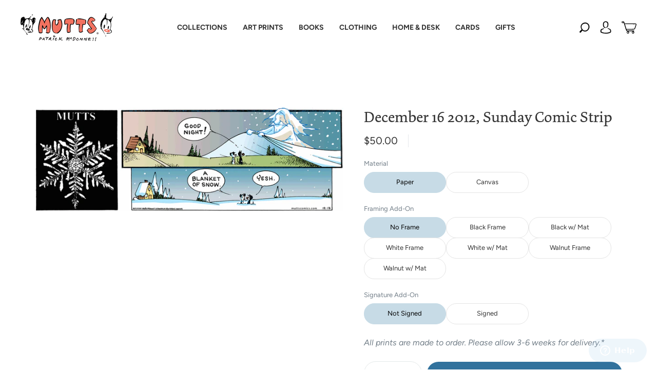

--- FILE ---
content_type: text/html; charset=utf-8
request_url: https://mutts.com/products/strip-121612
body_size: 167047
content:
<!doctype html>
<html class="no-js" lang="en">
<head>
<meta name="viewport" content="width=device-width, initial-scale=1"><meta charset="utf-8">
<meta http-equiv="X-UA-Compatible" content="IE=edge,chrome=1">

<title>
  December 16 2012, Sunday Comic Strip

  

  

  
    &#8211; MUTTS
  
</title>




  <link rel="shortcut icon" href="//mutts.com/cdn/shop/files/MUT-2021-Shopify-Favicon-02_32x32.webp?v=1657292176" type="image">


<link rel="canonical" href="https://mutts.com/products/strip-121612" />
<meta name="viewport" content="width=device-width" />

<!-- Social Meta Information -->





<meta property="og:site_name" content="MUTTS">
<meta property="og:url" content="https://mutts.com/products/strip-121612">
<meta property="og:title" content="December 16 2012, Sunday Comic Strip">
<meta property="og:type" content="product">
<meta property="og:description" content="MUTTS supports organizations that help animals and the environment. Shop artwork, apparel, stationery, and other gifts based on Patrick McDonnell’s award-winning MUTTS comic strip. ">

<meta property="og:image" content="http://mutts.com/cdn/shop/products/121612_1200x1200.gif?v=1664294312">
<meta property="og:image:secure_url" content="https://mutts.com/cdn/shop/products/121612_1200x1200.gif?v=1664294312">
<meta property="og:image:width" content="1200">
<meta property="og:image:height" content="1200">


  <meta property="og:price:amount" content="50.00">
  <meta property="og:price:currency" content="USD">



  <meta name="twitter:site" content="@muttscomics">

<meta name="twitter:card" content="summary_large_image">
<meta name="twitter:title" content="December 16 2012, Sunday Comic Strip">
<meta name="twitter:description" content="MUTTS supports organizations that help animals and the environment. Shop artwork, apparel, stationery, and other gifts based on Patrick McDonnell’s award-winning MUTTS comic strip. ">


  <script type="application/ld+json">
    {
      "@context": "http://schema.org",
      "@type": "Product",
      "name": "December 16 2012, Sunday Comic Strip",
      "brand": "MUTTS",
      "image": "//mutts.com/cdn/shop/products/121612_grande.gif?v=1664294312",
      "url": "https://mutts.com/products/strip-121612",
      "offers": {
        "@type": "AggregateOffer",
        "priceCurrency": "USD",
        "lowPrice": "50.00",
        "highPrice": "320.00",
        "itemCondition": "http://schema.org/New",
        "availability": "http://schema.org/InStock",
        "offerCount": "22",
        "offers": [
          
            {
              "@type": "Offer",
              "name": "December 16 2012, Sunday Comic Strip — Paper / No Frame / Not Signed",
              "availability": "http://schema.org/InStock",
              "priceCurrency": "USD",
              "price": "50.00"
            },
          
            {
              "@type": "Offer",
              "name": "December 16 2012, Sunday Comic Strip — Paper / No Frame / Signed",
              "availability": "http://schema.org/InStock",
              "priceCurrency": "USD",
              "price": "140.00"
            },
          
            {
              "@type": "Offer",
              "name": "December 16 2012, Sunday Comic Strip — Paper / Black Frame / Not Signed",
              "availability": "http://schema.org/InStock",
              "priceCurrency": "USD",
              "price": "155.00"
            },
          
            {
              "@type": "Offer",
              "name": "December 16 2012, Sunday Comic Strip — Paper / Black Frame / Signed",
              "availability": "http://schema.org/InStock",
              "priceCurrency": "USD",
              "price": "245.00"
            },
          
            {
              "@type": "Offer",
              "name": "December 16 2012, Sunday Comic Strip — Paper / Black w/ Mat / Not Signed",
              "availability": "http://schema.org/InStock",
              "priceCurrency": "USD",
              "price": "180.00"
            },
          
            {
              "@type": "Offer",
              "name": "December 16 2012, Sunday Comic Strip — Paper / Black w/ Mat / Signed",
              "availability": "http://schema.org/InStock",
              "priceCurrency": "USD",
              "price": "270.00"
            },
          
            {
              "@type": "Offer",
              "name": "December 16 2012, Sunday Comic Strip — Paper / White Frame / Not Signed",
              "availability": "http://schema.org/InStock",
              "priceCurrency": "USD",
              "price": "155.00"
            },
          
            {
              "@type": "Offer",
              "name": "December 16 2012, Sunday Comic Strip — Paper / White Frame / Signed",
              "availability": "http://schema.org/InStock",
              "priceCurrency": "USD",
              "price": "245.00"
            },
          
            {
              "@type": "Offer",
              "name": "December 16 2012, Sunday Comic Strip — Paper / White w/ Mat / Not Signed",
              "availability": "http://schema.org/InStock",
              "priceCurrency": "USD",
              "price": "180.00"
            },
          
            {
              "@type": "Offer",
              "name": "December 16 2012, Sunday Comic Strip — Paper / White w/ Mat / Signed",
              "availability": "http://schema.org/InStock",
              "priceCurrency": "USD",
              "price": "270.00"
            },
          
            {
              "@type": "Offer",
              "name": "December 16 2012, Sunday Comic Strip — Paper / Walnut Frame / Not Signed",
              "availability": "http://schema.org/InStock",
              "priceCurrency": "USD",
              "price": "155.00"
            },
          
            {
              "@type": "Offer",
              "name": "December 16 2012, Sunday Comic Strip — Paper / Walnut Frame / Signed",
              "availability": "http://schema.org/InStock",
              "priceCurrency": "USD",
              "price": "245.00"
            },
          
            {
              "@type": "Offer",
              "name": "December 16 2012, Sunday Comic Strip — Paper / Walnut w/ Mat / Not Signed",
              "availability": "http://schema.org/InStock",
              "priceCurrency": "USD",
              "price": "180.00"
            },
          
            {
              "@type": "Offer",
              "name": "December 16 2012, Sunday Comic Strip — Paper / Walnut w/ Mat / Signed",
              "availability": "http://schema.org/InStock",
              "priceCurrency": "USD",
              "price": "270.00"
            },
          
            {
              "@type": "Offer",
              "name": "December 16 2012, Sunday Comic Strip — Canvas / No Frame / Not Signed",
              "availability": "http://schema.org/InStock",
              "priceCurrency": "USD",
              "price": "125.00"
            },
          
            {
              "@type": "Offer",
              "name": "December 16 2012, Sunday Comic Strip — Canvas / No Frame / Signed",
              "availability": "http://schema.org/InStock",
              "priceCurrency": "USD",
              "price": "215.00"
            },
          
            {
              "@type": "Offer",
              "name": "December 16 2012, Sunday Comic Strip — Canvas / Black Frame / Not Signed",
              "availability": "http://schema.org/InStock",
              "priceCurrency": "USD",
              "price": "230.00"
            },
          
            {
              "@type": "Offer",
              "name": "December 16 2012, Sunday Comic Strip — Canvas / Black Frame / Signed",
              "availability": "http://schema.org/InStock",
              "priceCurrency": "USD",
              "price": "320.00"
            },
          
            {
              "@type": "Offer",
              "name": "December 16 2012, Sunday Comic Strip — Canvas / White Frame / Not Signed",
              "availability": "http://schema.org/InStock",
              "priceCurrency": "USD",
              "price": "230.00"
            },
          
            {
              "@type": "Offer",
              "name": "December 16 2012, Sunday Comic Strip — Canvas / White Frame / Signed",
              "availability": "http://schema.org/InStock",
              "priceCurrency": "USD",
              "price": "320.00"
            },
          
            {
              "@type": "Offer",
              "name": "December 16 2012, Sunday Comic Strip — Canvas / Walnut Frame / Not Signed",
              "availability": "http://schema.org/InStock",
              "priceCurrency": "USD",
              "price": "230.00"
            },
          
            {
              "@type": "Offer",
              "name": "December 16 2012, Sunday Comic Strip — Canvas / Walnut Frame / Signed",
              "availability": "http://schema.org/InStock",
              "priceCurrency": "USD",
              "price": "320.00"
            }
          
        ]
      }
    }
  </script>



  <script>window.performance && window.performance.mark && window.performance.mark('shopify.content_for_header.start');</script><meta name="google-site-verification" content="5_z6Vw6i_0lFM0nwr1_tWtUSo5URa6r5htqspAtC2Vg">
<meta id="shopify-digital-wallet" name="shopify-digital-wallet" content="/57820348573/digital_wallets/dialog">
<meta name="shopify-checkout-api-token" content="7fe22c70867cf40dc03b2c0f4275d755">
<meta id="in-context-paypal-metadata" data-shop-id="57820348573" data-venmo-supported="false" data-environment="production" data-locale="en_US" data-paypal-v4="true" data-currency="USD">
<link rel="alternate" type="application/json+oembed" href="https://mutts.com/products/strip-121612.oembed">
<script async="async" src="/checkouts/internal/preloads.js?locale=en-US"></script>
<link rel="preconnect" href="https://shop.app" crossorigin="anonymous">
<script async="async" src="https://shop.app/checkouts/internal/preloads.js?locale=en-US&shop_id=57820348573" crossorigin="anonymous"></script>
<script id="apple-pay-shop-capabilities" type="application/json">{"shopId":57820348573,"countryCode":"US","currencyCode":"USD","merchantCapabilities":["supports3DS"],"merchantId":"gid:\/\/shopify\/Shop\/57820348573","merchantName":"MUTTS","requiredBillingContactFields":["postalAddress","email"],"requiredShippingContactFields":["postalAddress","email"],"shippingType":"shipping","supportedNetworks":["visa","masterCard","amex","discover","elo","jcb"],"total":{"type":"pending","label":"MUTTS","amount":"1.00"},"shopifyPaymentsEnabled":true,"supportsSubscriptions":true}</script>
<script id="shopify-features" type="application/json">{"accessToken":"7fe22c70867cf40dc03b2c0f4275d755","betas":["rich-media-storefront-analytics"],"domain":"mutts.com","predictiveSearch":true,"shopId":57820348573,"locale":"en"}</script>
<script>var Shopify = Shopify || {};
Shopify.shop = "mutts-com.myshopify.com";
Shopify.locale = "en";
Shopify.currency = {"active":"USD","rate":"1.0"};
Shopify.country = "US";
Shopify.theme = {"name":"mutts-shopify-theme\/master","id":137825124657,"schema_name":"Capital","schema_version":"31.0.3","theme_store_id":null,"role":"main"};
Shopify.theme.handle = "null";
Shopify.theme.style = {"id":null,"handle":null};
Shopify.cdnHost = "mutts.com/cdn";
Shopify.routes = Shopify.routes || {};
Shopify.routes.root = "/";</script>
<script type="module">!function(o){(o.Shopify=o.Shopify||{}).modules=!0}(window);</script>
<script>!function(o){function n(){var o=[];function n(){o.push(Array.prototype.slice.apply(arguments))}return n.q=o,n}var t=o.Shopify=o.Shopify||{};t.loadFeatures=n(),t.autoloadFeatures=n()}(window);</script>
<script>
  window.ShopifyPay = window.ShopifyPay || {};
  window.ShopifyPay.apiHost = "shop.app\/pay";
  window.ShopifyPay.redirectState = null;
</script>
<script id="shop-js-analytics" type="application/json">{"pageType":"product"}</script>
<script defer="defer" async type="module" src="//mutts.com/cdn/shopifycloud/shop-js/modules/v2/client.init-shop-cart-sync_BdyHc3Nr.en.esm.js"></script>
<script defer="defer" async type="module" src="//mutts.com/cdn/shopifycloud/shop-js/modules/v2/chunk.common_Daul8nwZ.esm.js"></script>
<script type="module">
  await import("//mutts.com/cdn/shopifycloud/shop-js/modules/v2/client.init-shop-cart-sync_BdyHc3Nr.en.esm.js");
await import("//mutts.com/cdn/shopifycloud/shop-js/modules/v2/chunk.common_Daul8nwZ.esm.js");

  window.Shopify.SignInWithShop?.initShopCartSync?.({"fedCMEnabled":true,"windoidEnabled":true});

</script>
<script>
  window.Shopify = window.Shopify || {};
  if (!window.Shopify.featureAssets) window.Shopify.featureAssets = {};
  window.Shopify.featureAssets['shop-js'] = {"shop-cart-sync":["modules/v2/client.shop-cart-sync_QYOiDySF.en.esm.js","modules/v2/chunk.common_Daul8nwZ.esm.js"],"init-fed-cm":["modules/v2/client.init-fed-cm_DchLp9rc.en.esm.js","modules/v2/chunk.common_Daul8nwZ.esm.js"],"shop-button":["modules/v2/client.shop-button_OV7bAJc5.en.esm.js","modules/v2/chunk.common_Daul8nwZ.esm.js"],"init-windoid":["modules/v2/client.init-windoid_DwxFKQ8e.en.esm.js","modules/v2/chunk.common_Daul8nwZ.esm.js"],"shop-cash-offers":["modules/v2/client.shop-cash-offers_DWtL6Bq3.en.esm.js","modules/v2/chunk.common_Daul8nwZ.esm.js","modules/v2/chunk.modal_CQq8HTM6.esm.js"],"shop-toast-manager":["modules/v2/client.shop-toast-manager_CX9r1SjA.en.esm.js","modules/v2/chunk.common_Daul8nwZ.esm.js"],"init-shop-email-lookup-coordinator":["modules/v2/client.init-shop-email-lookup-coordinator_UhKnw74l.en.esm.js","modules/v2/chunk.common_Daul8nwZ.esm.js"],"pay-button":["modules/v2/client.pay-button_DzxNnLDY.en.esm.js","modules/v2/chunk.common_Daul8nwZ.esm.js"],"avatar":["modules/v2/client.avatar_BTnouDA3.en.esm.js"],"init-shop-cart-sync":["modules/v2/client.init-shop-cart-sync_BdyHc3Nr.en.esm.js","modules/v2/chunk.common_Daul8nwZ.esm.js"],"shop-login-button":["modules/v2/client.shop-login-button_D8B466_1.en.esm.js","modules/v2/chunk.common_Daul8nwZ.esm.js","modules/v2/chunk.modal_CQq8HTM6.esm.js"],"init-customer-accounts-sign-up":["modules/v2/client.init-customer-accounts-sign-up_C8fpPm4i.en.esm.js","modules/v2/client.shop-login-button_D8B466_1.en.esm.js","modules/v2/chunk.common_Daul8nwZ.esm.js","modules/v2/chunk.modal_CQq8HTM6.esm.js"],"init-shop-for-new-customer-accounts":["modules/v2/client.init-shop-for-new-customer-accounts_CVTO0Ztu.en.esm.js","modules/v2/client.shop-login-button_D8B466_1.en.esm.js","modules/v2/chunk.common_Daul8nwZ.esm.js","modules/v2/chunk.modal_CQq8HTM6.esm.js"],"init-customer-accounts":["modules/v2/client.init-customer-accounts_dRgKMfrE.en.esm.js","modules/v2/client.shop-login-button_D8B466_1.en.esm.js","modules/v2/chunk.common_Daul8nwZ.esm.js","modules/v2/chunk.modal_CQq8HTM6.esm.js"],"shop-follow-button":["modules/v2/client.shop-follow-button_CkZpjEct.en.esm.js","modules/v2/chunk.common_Daul8nwZ.esm.js","modules/v2/chunk.modal_CQq8HTM6.esm.js"],"lead-capture":["modules/v2/client.lead-capture_BntHBhfp.en.esm.js","modules/v2/chunk.common_Daul8nwZ.esm.js","modules/v2/chunk.modal_CQq8HTM6.esm.js"],"checkout-modal":["modules/v2/client.checkout-modal_CfxcYbTm.en.esm.js","modules/v2/chunk.common_Daul8nwZ.esm.js","modules/v2/chunk.modal_CQq8HTM6.esm.js"],"shop-login":["modules/v2/client.shop-login_Da4GZ2H6.en.esm.js","modules/v2/chunk.common_Daul8nwZ.esm.js","modules/v2/chunk.modal_CQq8HTM6.esm.js"],"payment-terms":["modules/v2/client.payment-terms_MV4M3zvL.en.esm.js","modules/v2/chunk.common_Daul8nwZ.esm.js","modules/v2/chunk.modal_CQq8HTM6.esm.js"]};
</script>
<script>(function() {
  var isLoaded = false;
  function asyncLoad() {
    if (isLoaded) return;
    isLoaded = true;
    var urls = ["https:\/\/cdn.shopify.com\/s\/files\/1\/0578\/2034\/8573\/t\/2\/assets\/zendesk-embeddable.js?v=1632857815\u0026shop=mutts-com.myshopify.com","https:\/\/tipgenius.co\/tipgenius.js?shop=mutts-com.myshopify.com","https:\/\/d2fk970j0emtue.cloudfront.net\/shop\/js\/free-gift-cart-upsell-pro.min.js?shop=mutts-com.myshopify.com"];
    for (var i = 0; i < urls.length; i++) {
      var s = document.createElement('script');
      s.type = 'text/javascript';
      s.async = true;
      s.src = urls[i];
      var x = document.getElementsByTagName('script')[0];
      x.parentNode.insertBefore(s, x);
    }
  };
  if(window.attachEvent) {
    window.attachEvent('onload', asyncLoad);
  } else {
    window.addEventListener('load', asyncLoad, false);
  }
})();</script>
<script id="__st">var __st={"a":57820348573,"offset":-18000,"reqid":"d9aa539c-dc65-43cb-bd61-768593b06228-1768983641","pageurl":"mutts.com\/products\/strip-121612","u":"581c65c91fd3","p":"product","rtyp":"product","rid":7058993086621};</script>
<script>window.ShopifyPaypalV4VisibilityTracking = true;</script>
<script id="captcha-bootstrap">!function(){'use strict';const t='contact',e='account',n='new_comment',o=[[t,t],['blogs',n],['comments',n],[t,'customer']],c=[[e,'customer_login'],[e,'guest_login'],[e,'recover_customer_password'],[e,'create_customer']],r=t=>t.map((([t,e])=>`form[action*='/${t}']:not([data-nocaptcha='true']) input[name='form_type'][value='${e}']`)).join(','),a=t=>()=>t?[...document.querySelectorAll(t)].map((t=>t.form)):[];function s(){const t=[...o],e=r(t);return a(e)}const i='password',u='form_key',d=['recaptcha-v3-token','g-recaptcha-response','h-captcha-response',i],f=()=>{try{return window.sessionStorage}catch{return}},m='__shopify_v',_=t=>t.elements[u];function p(t,e,n=!1){try{const o=window.sessionStorage,c=JSON.parse(o.getItem(e)),{data:r}=function(t){const{data:e,action:n}=t;return t[m]||n?{data:e,action:n}:{data:t,action:n}}(c);for(const[e,n]of Object.entries(r))t.elements[e]&&(t.elements[e].value=n);n&&o.removeItem(e)}catch(o){console.error('form repopulation failed',{error:o})}}const l='form_type',E='cptcha';function T(t){t.dataset[E]=!0}const w=window,h=w.document,L='Shopify',v='ce_forms',y='captcha';let A=!1;((t,e)=>{const n=(g='f06e6c50-85a8-45c8-87d0-21a2b65856fe',I='https://cdn.shopify.com/shopifycloud/storefront-forms-hcaptcha/ce_storefront_forms_captcha_hcaptcha.v1.5.2.iife.js',D={infoText:'Protected by hCaptcha',privacyText:'Privacy',termsText:'Terms'},(t,e,n)=>{const o=w[L][v],c=o.bindForm;if(c)return c(t,g,e,D).then(n);var r;o.q.push([[t,g,e,D],n]),r=I,A||(h.body.append(Object.assign(h.createElement('script'),{id:'captcha-provider',async:!0,src:r})),A=!0)});var g,I,D;w[L]=w[L]||{},w[L][v]=w[L][v]||{},w[L][v].q=[],w[L][y]=w[L][y]||{},w[L][y].protect=function(t,e){n(t,void 0,e),T(t)},Object.freeze(w[L][y]),function(t,e,n,w,h,L){const[v,y,A,g]=function(t,e,n){const i=e?o:[],u=t?c:[],d=[...i,...u],f=r(d),m=r(i),_=r(d.filter((([t,e])=>n.includes(e))));return[a(f),a(m),a(_),s()]}(w,h,L),I=t=>{const e=t.target;return e instanceof HTMLFormElement?e:e&&e.form},D=t=>v().includes(t);t.addEventListener('submit',(t=>{const e=I(t);if(!e)return;const n=D(e)&&!e.dataset.hcaptchaBound&&!e.dataset.recaptchaBound,o=_(e),c=g().includes(e)&&(!o||!o.value);(n||c)&&t.preventDefault(),c&&!n&&(function(t){try{if(!f())return;!function(t){const e=f();if(!e)return;const n=_(t);if(!n)return;const o=n.value;o&&e.removeItem(o)}(t);const e=Array.from(Array(32),(()=>Math.random().toString(36)[2])).join('');!function(t,e){_(t)||t.append(Object.assign(document.createElement('input'),{type:'hidden',name:u})),t.elements[u].value=e}(t,e),function(t,e){const n=f();if(!n)return;const o=[...t.querySelectorAll(`input[type='${i}']`)].map((({name:t})=>t)),c=[...d,...o],r={};for(const[a,s]of new FormData(t).entries())c.includes(a)||(r[a]=s);n.setItem(e,JSON.stringify({[m]:1,action:t.action,data:r}))}(t,e)}catch(e){console.error('failed to persist form',e)}}(e),e.submit())}));const S=(t,e)=>{t&&!t.dataset[E]&&(n(t,e.some((e=>e===t))),T(t))};for(const o of['focusin','change'])t.addEventListener(o,(t=>{const e=I(t);D(e)&&S(e,y())}));const B=e.get('form_key'),M=e.get(l),P=B&&M;t.addEventListener('DOMContentLoaded',(()=>{const t=y();if(P)for(const e of t)e.elements[l].value===M&&p(e,B);[...new Set([...A(),...v().filter((t=>'true'===t.dataset.shopifyCaptcha))])].forEach((e=>S(e,t)))}))}(h,new URLSearchParams(w.location.search),n,t,e,['guest_login'])})(!0,!0)}();</script>
<script integrity="sha256-4kQ18oKyAcykRKYeNunJcIwy7WH5gtpwJnB7kiuLZ1E=" data-source-attribution="shopify.loadfeatures" defer="defer" src="//mutts.com/cdn/shopifycloud/storefront/assets/storefront/load_feature-a0a9edcb.js" crossorigin="anonymous"></script>
<script crossorigin="anonymous" defer="defer" src="//mutts.com/cdn/shopifycloud/storefront/assets/shopify_pay/storefront-65b4c6d7.js?v=20250812"></script>
<script data-source-attribution="shopify.dynamic_checkout.dynamic.init">var Shopify=Shopify||{};Shopify.PaymentButton=Shopify.PaymentButton||{isStorefrontPortableWallets:!0,init:function(){window.Shopify.PaymentButton.init=function(){};var t=document.createElement("script");t.src="https://mutts.com/cdn/shopifycloud/portable-wallets/latest/portable-wallets.en.js",t.type="module",document.head.appendChild(t)}};
</script>
<script data-source-attribution="shopify.dynamic_checkout.buyer_consent">
  function portableWalletsHideBuyerConsent(e){var t=document.getElementById("shopify-buyer-consent"),n=document.getElementById("shopify-subscription-policy-button");t&&n&&(t.classList.add("hidden"),t.setAttribute("aria-hidden","true"),n.removeEventListener("click",e))}function portableWalletsShowBuyerConsent(e){var t=document.getElementById("shopify-buyer-consent"),n=document.getElementById("shopify-subscription-policy-button");t&&n&&(t.classList.remove("hidden"),t.removeAttribute("aria-hidden"),n.addEventListener("click",e))}window.Shopify?.PaymentButton&&(window.Shopify.PaymentButton.hideBuyerConsent=portableWalletsHideBuyerConsent,window.Shopify.PaymentButton.showBuyerConsent=portableWalletsShowBuyerConsent);
</script>
<script data-source-attribution="shopify.dynamic_checkout.cart.bootstrap">document.addEventListener("DOMContentLoaded",(function(){function t(){return document.querySelector("shopify-accelerated-checkout-cart, shopify-accelerated-checkout")}if(t())Shopify.PaymentButton.init();else{new MutationObserver((function(e,n){t()&&(Shopify.PaymentButton.init(),n.disconnect())})).observe(document.body,{childList:!0,subtree:!0})}}));
</script>
<link id="shopify-accelerated-checkout-styles" rel="stylesheet" media="screen" href="https://mutts.com/cdn/shopifycloud/portable-wallets/latest/accelerated-checkout-backwards-compat.css" crossorigin="anonymous">
<style id="shopify-accelerated-checkout-cart">
        #shopify-buyer-consent {
  margin-top: 1em;
  display: inline-block;
  width: 100%;
}

#shopify-buyer-consent.hidden {
  display: none;
}

#shopify-subscription-policy-button {
  background: none;
  border: none;
  padding: 0;
  text-decoration: underline;
  font-size: inherit;
  cursor: pointer;
}

#shopify-subscription-policy-button::before {
  box-shadow: none;
}

      </style>

<script>window.performance && window.performance.mark && window.performance.mark('shopify.content_for_header.end');</script>

  <style>@font-face{font-family:"Ssw Fontello";src:url("https://static.socialshopwave.com/images/faqs/ssw-fontello.woff");font-weight:400;font-style:normal;font-display:fallback}.picky-toggle{position:fixed;right:10px;width:70px;height:70px;bottom:10px;border:none;border-radius:50%;background-color:initial;transition:0.3s;cursor:pointer;z-index:167772;outline:0!important}.picky-toggle::before{position:absolute;width:100%;height:100%;border-radius:50%;top:0;left:0;box-sizing:border-box;content:"";transition:0.3s;background-size:86%;opacity:1;visibility:visible}.picky-toggle svg{position:absolute;top:-10%;left:-10%;width:120%;height:120%;z-index:9009}.picky-toggle svg path{will-change:auto}.picky-toggle .picky-logo{top:-1%;left:-1%;width:102%;height:102%;fill:rgb(141, 74, 210)}.notification-bar{background-color:rgb(93, 126, 86);color:rgb(255, 255, 255);font-size:16px;letter-spacing:0}.shopify-section[id$='__162878164254800547'] .slideshow-item-162878164254800547-0 .slideshow-text,.shopify-section[id$='__162878164254800547'] .slideshow-item-162878164254800547-0 .slideshow-title{color:rgb(51, 51, 51)}.shopify-section[id$='__162878164254800547'] .slideshow-item-162878164254800547-0 .hover-animation{background-color:rgb(255, 255, 255)}.shopify-section[id$='__162878164254800547'] .slideshow-item-162878164254800547-0 .hover-animation::before{background-color:rgb(238, 236, 236)}.shopify-section[id$='__162878164254800547'] .slideshow-item-162878164254800547-0 .hover-animation .button-text{color:rgb(51, 51, 51)}.shopify-section[id$='__162878164254800547'] .slideshow-item-162878164254800547-0 .slideshow-title{font-size:30px}.shopify-section[id$='__162878164254800547'] .slideshow-item-162878164254800547-0 .slideshow-text{font-size:18px}.shopify-section{opacity:1}#ssw-cart-modal,#ssw-suggest-login,.ssw-dropdown-menu,.ssw-hide,.ssw-modal{display:none}#ac_countDown{text-align:center}#ac_countDown > h1{color:rgb(0, 0, 0);font-weight:bold;font-size:32px;margin:0 0 10px}#ac_timer{font-family:sans-serif;color:rgb(255, 255, 255);display:inline-block;font-weight:100;text-align:center;font-size:16px;margin-bottom:20px}#ac_timer > div{padding:10px 10px 0;border-radius:3px;background:rgb(0, 0, 0);display:inline-block}#ac_timer div > span{padding:10px;border-radius:3px;background:rgb(50, 50, 50);display:inline-block;font-weight:400}.smalltext{padding-top:5px;font-size:14px}.ac__colon{padding:10px 5px;color:#000;align-items:center;vertical-align:top}@media only screen and (max-width: 768px) and (min-width: 700px){#ac_timer{display:flex;justify-content:center}#ac_countDown > h1{font-size:30px}}</style>
  <style>




@font-face {
  font-family: Figtree;
  font-weight: 400;
  font-style: normal;
  font-display: swap;
  src: url("//mutts.com/cdn/fonts/figtree/figtree_n4.3c0838aba1701047e60be6a99a1b0a40ce9b8419.woff2") format("woff2"),
       url("//mutts.com/cdn/fonts/figtree/figtree_n4.c0575d1db21fc3821f17fd6617d3dee552312137.woff") format("woff");
}

@font-face {
  font-family: Figtree;
  font-weight: 400;
  font-style: normal;
  font-display: swap;
  src: url("//mutts.com/cdn/fonts/figtree/figtree_n4.3c0838aba1701047e60be6a99a1b0a40ce9b8419.woff2") format("woff2"),
       url("//mutts.com/cdn/fonts/figtree/figtree_n4.c0575d1db21fc3821f17fd6617d3dee552312137.woff") format("woff");
}


  @font-face {
  font-family: Figtree;
  font-weight: 700;
  font-style: normal;
  font-display: swap;
  src: url("//mutts.com/cdn/fonts/figtree/figtree_n7.2fd9bfe01586148e644724096c9d75e8c7a90e55.woff2") format("woff2"),
       url("//mutts.com/cdn/fonts/figtree/figtree_n7.ea05de92d862f9594794ab281c4c3a67501ef5fc.woff") format("woff");
}




  @font-face {
  font-family: Figtree;
  font-weight: 400;
  font-style: italic;
  font-display: swap;
  src: url("//mutts.com/cdn/fonts/figtree/figtree_i4.89f7a4275c064845c304a4cf8a4a586060656db2.woff2") format("woff2"),
       url("//mutts.com/cdn/fonts/figtree/figtree_i4.6f955aaaafc55a22ffc1f32ecf3756859a5ad3e2.woff") format("woff");
}




  @font-face {
  font-family: Figtree;
  font-weight: 700;
  font-style: italic;
  font-display: swap;
  src: url("//mutts.com/cdn/fonts/figtree/figtree_i7.06add7096a6f2ab742e09ec7e498115904eda1fe.woff2") format("woff2"),
       url("//mutts.com/cdn/fonts/figtree/figtree_i7.ee584b5fcaccdbb5518c0228158941f8df81b101.woff") format("woff");
}




  @font-face {
  font-family: Figtree;
  font-weight: 700;
  font-style: normal;
  font-display: swap;
  src: url("//mutts.com/cdn/fonts/figtree/figtree_n7.2fd9bfe01586148e644724096c9d75e8c7a90e55.woff2") format("woff2"),
       url("//mutts.com/cdn/fonts/figtree/figtree_n7.ea05de92d862f9594794ab281c4c3a67501ef5fc.woff") format("woff");
}




  @font-face {
  font-family: Figtree;
  font-weight: 400;
  font-style: italic;
  font-display: swap;
  src: url("//mutts.com/cdn/fonts/figtree/figtree_i4.89f7a4275c064845c304a4cf8a4a586060656db2.woff2") format("woff2"),
       url("//mutts.com/cdn/fonts/figtree/figtree_i4.6f955aaaafc55a22ffc1f32ecf3756859a5ad3e2.woff") format("woff");
}




  @font-face {
  font-family: Figtree;
  font-weight: 700;
  font-style: italic;
  font-display: swap;
  src: url("//mutts.com/cdn/fonts/figtree/figtree_i7.06add7096a6f2ab742e09ec7e498115904eda1fe.woff2") format("woff2"),
       url("//mutts.com/cdn/fonts/figtree/figtree_i7.ee584b5fcaccdbb5518c0228158941f8df81b101.woff") format("woff");
}



:root {
  --link-color: #333333;
  --link-color-opacity-90: rgba(51, 51, 51, 0.9);
  --link-color-opacity-50: rgba(51, 51, 51, 0.5);
  --link-color-opacity-30: rgba(51, 51, 51, 0.3);
  --link-color-opacity-10: rgba(51, 51, 51, 0.1);
  --link-color-2: #333333;

  --background-color: #ffffff;
  --background-color-opacity-0: rgba(255, 255, 255, 0);
  --background-color-opacity-90: rgba(255, 255, 255, 0.9);

  --body-color: #333333;
  --body-color-opacity-10: rgba(51, 51, 51, 0.1);
  --body-color-opacity-20: rgba(51, 51, 51, 0.2);
  --body-color-opacity-80: rgba(51, 51, 51, 0.8);

  --border-color: #e4e4e4;
  --border-color-opacity-80: rgba(228, 228, 228, 0.8);
  
  --header-color: #333333;
  --header-hover-color: #31729D;
  --header-text-color-opacity-80: rgba(51, 51, 51, 0.8);
  --header-color-opacity-90: rgba(51, 51, 51, 0.9);
  --header-color-opacity-80: rgba(51, 51, 51, 0.8);
  --header-color-opacity-70: rgba(51, 51, 51, 0.7);
  --header-color-opacity-60: rgba(51, 51, 51, 0.6);
  --header-color-opacity-50: rgba(51, 51, 51, 0.5);
  --header-color-opacity-40: rgba(51, 51, 51, 0.4);
  --header-color-opacity-30: rgba(51, 51, 51, 0.3);
  --header-color-opacity-20: rgba(51, 51, 51, 0.2);
  --header-color-opacity-10: rgba(51, 51, 51, 0.1);
  --meta-color: #666666;
  --outline-color: Highlight;

  
  
    --button-svg-hover-fill: #6c8766;
    --button-background-hover: #6c8766;
  

  
  
    --link-hover-color: #404040;
  

  --primary-weight-normal: 400;
  --primary-weight-bold: 700;

  --primary-font: Figtree, sans-serif;
  --primary-font-weight: 400;
  --primary-font-style: normal;

  --secondary-weight-normal: 400;
  --secondary-weight-bold: 700;

  --secondary-font: Figtree, sans-serif;
  --secondary-font-weight: 400;
  --secondary-font-style: normal;

  --body-font: var(--primary-font);
  --body-font-weight: var(--primary-font-weight);
  --body-font-style: var(--primary-font-style);
  --body-size: 16px;
  --body-size-mobile: 18px;

  --header-font: var(--secondary-font);
  --header-font-weight: var(--secondary-font-weight);
  --header-font-style: var(--secondary-font-style);
  --heading-size: 24px;

  
    --subheading-size: 14px;
  

  --navigation-font-size: 16px;
  --navigation-letter-spacing: 0px;

  --meta-font: var(--primary-font);
  --meta-weight: var(--body-font-weight);

  
  

  
    --lightness: 55%;
  

  
    --saturation: 55%;
  

  --sale-color: hsl(0, var(--saturation), var(--lightness));
  --error-color: #DE3618;
  --success-color: #108043;
  --button-color: #ffffff;
  --button-background: #5d7e56;
  --button-disabled-color: #EEEEEE;
  --button-disabled-background: gray;
  --input-background: var(--background-color);
  --input-border: var(--border-color);
  --input-color: var(--body-color);
  --input-placeholder-color: var(--meta-color);
  --custom-badge-background: #f1607c;

  
  
    --custom-badge-background-alt: #ee3b5d;
  

  
    --custom-badge-text-alt: #e6e6e6;
  

  --dropdown-background-hover: #e6e6e6;

  --new-border-color: #dadada;
  --new-background-color: #f5f5f5;

  --new-border-color2: #d0d0d0;
  --new-background-color2: #ebebeb;

  --new-border-color3: #c5c5c5;
  --new-background-color3: #e0e0e0;

  
  
    --button-font: Figtree, sans-serif;
  

  --button-weight: 400;
  --button-letter-spacing: 1px;

  --header-background-color: #ffffff;
  --header-text-color: #333333;
  --header-hover-background-color: rgba(51, 51, 51, 0.1);
  --header-fullbleed-color: #FFFFFF;
  --header-scroll-arrow-color: #cccccc;
  --header-scroll-background-alt: rgba(255, 255, 255, 0.2);

  --footer-hover-background-color: rgba(51, 51, 51, 0.1);

  --popup-background-color: #f3e0d2;
  --popup-text-color: #f46e5d;

  --badge-text: #ffffff;
  --sold-out-background: #ff0000;
  --sale-background: #ff0000;
  --low-stock-background: #7fc3db;
  --new-product-background: #62c98b;
  --best-selling-background: #303030;

  --product-grid-placeholder-background: #f7f7f7;
  --product-item-highlight-background: #cccccc;

  --module-sale-color: #cccccc;

  --border-background-color-mix-lighter: #fafafa;
  --border-background-color-mix: #f7f7f7;
  --border-background-color-mix: #f4f4f4;
  --border-background-color-mix: #f2f2f2;

  --header-letter-spacing: normal;
  

  

  
    --button-text-transform: uppercase;
  

  --form-success-background: #DBFBE9;
  --form-link-before: rgba(51, 51, 51, 0.3);
  --select-background: #f7f7f7;
  --error-background: #FBDFDA;

  
  
  
  
    --hover-background-color: #eeecec;

    --slider-scroller-drag: #dcd6d6;
    --slider-arrows-svg: #c5b9b9;
    --slider-scroller-background: #f0f0f0;
  

  --box-shadow: 0 2px 3px rgba(0,0,0,0.02), 0 3px 5px rgba(0,0,0,0.12), 0 6px 20px rgba(0,0,0,0.06);
  --box-shadow-reverse: 0 -2px 3px rgba(0,0,0,0.02), 0 -3px 5px rgba(0,0,0,0.12), 0 -6px 20px rgba(0,0,0,0.06);

  --video-wrapper-svg-background: ;
  --blog-item-background: #fbfbfb;

  --image-preloader: url(//mutts.com/cdn/shop/t/71/assets/capitalPreloadImage.svg?v=111812199384656819951668209988);

  /* Shop Pay Installments variables */
  --color-body: #ffffff;
  --color-bg: #ffffff;
}

</style>

<link rel="preload" as="font" href="//mutts.com/cdn/fonts/figtree/figtree_n4.3c0838aba1701047e60be6a99a1b0a40ce9b8419.woff2" type="font/woff2" crossorigin><link rel="preload" as="font" href="//mutts.com/cdn/fonts/figtree/figtree_n4.3c0838aba1701047e60be6a99a1b0a40ce9b8419.woff2" type="font/woff2" crossorigin>
    <link rel="preload" href="//mutts.com/cdn/shop/t/71/assets/theme-product.min.css?v=127204148426242862031668209990" as="style">
    <link href="//mutts.com/cdn/shop/t/71/assets/theme-product.min.css?v=127204148426242862031668209990" rel="stylesheet" type="text/css" media="all" />
  

  <link rel="preload" href="//mutts.com/cdn/shop/t/71/assets/fonts.css?v=137026323624697354051754315743" as="style">
  <link rel="stylesheet" href="//mutts.com/cdn/shop/t/71/assets/fonts.css?v=137026323624697354051754315743">
  <link href="//mutts.com/cdn/shop/t/71/assets/custom.css?v=174566065995586257431760647091" rel="stylesheet" type="text/css" media="all" />

  
<script>
  window.Theme = {};
  Theme = {"colorHeader":"#333333","colorBody":"#333333","colorLinks":"#333333","colorBorder":"#e4e4e4","colorBackground":"#ffffff","colorButtons":"#5d7e56","colorButtonsText":"#ffffff","colorBadges":"#ffffff","soldOutBackground":"#ff0000","saleBackground":"#ff0000","lowStockBackground":"#7fc3db","newProductBackground":"#62c98b","bestSellingBackground":"#303030","customBadgeBackground":"#f1607c","colorHeaderBackground":"#ffffff","colorHeaderText":"#333333","fullBleedColor":"#FFFFFF","colorPopupBackground":"#f3e0d2","colorPopupText":"#f46e5d","secondaryFont":{"error":"json not allowed for this object"},"headingSize":"24px","headingCase":"unedited","navigationFontSize":16,"navigationCase":"unedited","navigationSpacing":0,"primaryFont":{"error":"json not allowed for this object"},"bodySize":16,"buttonFontWeight":"normal","buttonCase":"uppercase","buttonLetterSpacing":1,"sectionBtnLabel":"","sectionTextAlignment":"center","sectionColorText":"#FFFFFF","sectionColorOverlay":"#000000","sectionOverlayOpacity":40,"collageLayoutEnabled":false,"collectionsPerRow":1,"expandCollections":false,"ajax_cart_method":"drawer","productColorSwatches":"","productSizeSwatches":"Size","show_second_image_on_hover":true,"productAnimateBadges":false,"show_vendor":false,"productStockLevel":15,"headerSearchStyle":"boxed","predictive_search_enabled":true,"predictive_search_products":true,"predictive_search_pages":true,"predictive_search_articles":true,"predictive_search_collections":false,"predictive_search_show_vendor":false,"predictive_search_show_price":false,"breadcrumbs":false,"shareFacebook":true,"shareTwitter":true,"sharePinterest":true,"shareFancy":false,"socialBehance":"","socialDribbble":"","socialFacebook":"http:\/\/facebook.com\/muttscomics","socialFlickr":"","socialInstagram":"http:\/\/instagram.com\/muttscomics","socialLinkedin":"","socialMedium":"","socialPinterest":"http:\/\/www.pinterest.com\/muttscomics","socialProducthunt":"","socialTiktok":"","socialRss":"","socialTumblr":"","socialTwitter":"http:\/\/twitter.com\/muttscomics","socialVimeo":"","socialYoutube":"","favicon":"\/\/mutts.com\/cdn\/shop\/files\/MUT-2021-Shopify-Favicon-02.webp?v=1657292176","popupEnable":false,"popupTestMode":false,"popupHeading":"Popup","popupText":"\u003cp\u003eUse this popup to embed a mailing list signup form. Offer incentives to customers to join and build your mailing list.\u003c\/p\u003e","popupImage":"\/\/mutts.com\/cdn\/shop\/files\/Collab-GON-300.png?v=1667485788","popupTime":"7","popupDelay":15,"popupShowSocial":false,"popupShowNewsletter":true,"checkout_logo_image":"\/\/mutts.com\/cdn\/shop\/files\/RegisteredTM-logo-255x80_256x256_64ac006b-0c61-4cb3-879b-3c5ec73cb6aa.webp?v=1657288377","checkout_logo_position":"left","checkout_logo_size":"medium","checkout_body_background_color":"#fff","checkout_input_background_color_mode":"white","checkout_sidebar_background_color":"#fafafa","checkout_heading_font":"-apple-system, BlinkMacSystemFont, 'Segoe UI', Roboto, Helvetica, Arial, sans-serif, 'Apple Color Emoji', 'Segoe UI Emoji', 'Segoe UI Symbol'","checkout_body_font":"-apple-system, BlinkMacSystemFont, 'Segoe UI', Roboto, Helvetica, Arial, sans-serif, 'Apple Color Emoji', 'Segoe UI Emoji', 'Segoe UI Symbol'","checkout_accent_color":"#1878b9","checkout_button_color":"#1878b9","checkout_error_color":"#e22120","customer_layout":"customer_area"};
  Theme.moneyFormat = "${{amount}}";

  

  Theme.localization = {};

  Theme.localization.account = {
    addressConfirmDelete: "Are you sure you wish to delete this address?",
    addressSelectProvince: "Select a State\/Province"
  };

  Theme.localization.collection = {
    brand: "Brand",
    type: "Type"
  };

  Theme.localization.product = {
    addToCart: "Add to Cart",
    soldOut: "Sold Out",
    onSale: "On Sale",
    unavailable: "Unavailable",
    added: "*item* has been added to your cart.",
    and_up: "+",
    lowStock: "Only *stock* left",
    viewProduct: "View product",
    percentOff: "*percent* off"
  };

  Theme.localization.cart = {
    itemRemoved: "{{ product_title }} has been removed from your cart.",
    shipping: {
      submit: "Get shipping estimate",
      calculating: "Calculating...",
      rate: "We found one shipping rate available for *address*.",
      rateMultiple: "We found *number_of_rates* shipping rates available for *address*, starting at *rate*.",
      rateEmpty: "Sorry, we do not ship to this destination.",
      rateValues: "*rate_title* at *rate*"
    },
    cart_item: "Item",
    added_to_cart: "Added to",
    removed_from_cart: "Removed from",
    saving: "Saving",
    cart_title: "Your Cart",
    cart_subtotal: "Subtotal"
  };

  Theme.localization.search = {
    empty: "Sorry, your search returned no results.",
    viewAll: "View all",
    close: "Close search",
    clear: "Clear search input",
    products: "Products",
    pages: "Pages",
    articles: "Articles",
    collections: "Collections"
  };
</script>


  

  
  <!-- Hotjar Tracking Code -->
  <script>
    (function(h,o,t,j,a,r){
      h.hj=h.hj||function(){(h.hj.q=h.hj.q||[]).push(arguments)};
      h._hjSettings={hjid:173696,hjsv:6};
      a=o.getElementsByTagName('head')[0];
      r=o.createElement('script');r.async=1;
      r.src=t+h._hjSettings.hjid+j+h._hjSettings.hjsv;
      a.appendChild(r);
    })(window,document,'https://static.hotjar.com/c/hotjar-','.js?sv=');
  </script>

  <!-- Google Tag Manager -->
  <script>(function(w,d,s,l,i){w[l]=w[l]||[];w[l].push({'gtm.start':
  new Date().getTime(),event:'gtm.js'});var f=d.getElementsByTagName(s)[0],
  j=d.createElement(s),dl=l!='dataLayer'?'&l='+l:'';j.async=true;j.src=
  'https://www.googletagmanager.com/gtm.js?id='+i+dl;f.parentNode.insertBefore(j,f);
  })(window,document,'script','dataLayer','GTM-MWBT2ZS');</script>
  <!-- End Google Tag Manager -->

  


<!-- BEGIN app block: shopify://apps/klaviyo-email-marketing-sms/blocks/klaviyo-onsite-embed/2632fe16-c075-4321-a88b-50b567f42507 -->












  <script async src="https://static.klaviyo.com/onsite/js/VGdpNb/klaviyo.js?company_id=VGdpNb"></script>
  <script>!function(){if(!window.klaviyo){window._klOnsite=window._klOnsite||[];try{window.klaviyo=new Proxy({},{get:function(n,i){return"push"===i?function(){var n;(n=window._klOnsite).push.apply(n,arguments)}:function(){for(var n=arguments.length,o=new Array(n),w=0;w<n;w++)o[w]=arguments[w];var t="function"==typeof o[o.length-1]?o.pop():void 0,e=new Promise((function(n){window._klOnsite.push([i].concat(o,[function(i){t&&t(i),n(i)}]))}));return e}}})}catch(n){window.klaviyo=window.klaviyo||[],window.klaviyo.push=function(){var n;(n=window._klOnsite).push.apply(n,arguments)}}}}();</script>

  
    <script id="viewed_product">
      if (item == null) {
        var _learnq = _learnq || [];

        var MetafieldReviews = null
        var MetafieldYotpoRating = null
        var MetafieldYotpoCount = null
        var MetafieldLooxRating = null
        var MetafieldLooxCount = null
        var okendoProduct = null
        var okendoProductReviewCount = null
        var okendoProductReviewAverageValue = null
        try {
          // The following fields are used for Customer Hub recently viewed in order to add reviews.
          // This information is not part of __kla_viewed. Instead, it is part of __kla_viewed_reviewed_items
          MetafieldReviews = {"rating_count":0};
          MetafieldYotpoRating = null
          MetafieldYotpoCount = null
          MetafieldLooxRating = null
          MetafieldLooxCount = null

          okendoProduct = null
          // If the okendo metafield is not legacy, it will error, which then requires the new json formatted data
          if (okendoProduct && 'error' in okendoProduct) {
            okendoProduct = null
          }
          okendoProductReviewCount = okendoProduct ? okendoProduct.reviewCount : null
          okendoProductReviewAverageValue = okendoProduct ? okendoProduct.reviewAverageValue : null
        } catch (error) {
          console.error('Error in Klaviyo onsite reviews tracking:', error);
        }

        var item = {
          Name: "December 16 2012, Sunday Comic Strip",
          ProductID: 7058993086621,
          Categories: ["Artwork Eligible for Discount","Best Sellers","Comic Strips","Frameable [DO NOT REMOVE]","Testing Coupon Inclusion","Testing Exclude Signed Print From Discounts"],
          ImageURL: "https://mutts.com/cdn/shop/products/121612_grande.gif?v=1664294312",
          URL: "https://mutts.com/products/strip-121612",
          Brand: "MUTTS",
          Price: "$50.00",
          Value: "50.00",
          CompareAtPrice: "$0.00"
        };
        _learnq.push(['track', 'Viewed Product', item]);
        _learnq.push(['trackViewedItem', {
          Title: item.Name,
          ItemId: item.ProductID,
          Categories: item.Categories,
          ImageUrl: item.ImageURL,
          Url: item.URL,
          Metadata: {
            Brand: item.Brand,
            Price: item.Price,
            Value: item.Value,
            CompareAtPrice: item.CompareAtPrice
          },
          metafields:{
            reviews: MetafieldReviews,
            yotpo:{
              rating: MetafieldYotpoRating,
              count: MetafieldYotpoCount,
            },
            loox:{
              rating: MetafieldLooxRating,
              count: MetafieldLooxCount,
            },
            okendo: {
              rating: okendoProductReviewAverageValue,
              count: okendoProductReviewCount,
            }
          }
        }]);
      }
    </script>
  




  <script>
    window.klaviyoReviewsProductDesignMode = false
  </script>



  <!-- BEGIN app snippet: customer-hub-data --><script>
  if (!window.customerHub) {
    window.customerHub = {};
  }
  window.customerHub.storefrontRoutes = {
    login: "https://mutts.com/customer_authentication/redirect?locale=en&region_country=US?return_url=%2F%23k-hub",
    register: "https://account.mutts.com?locale=en?return_url=%2F%23k-hub",
    logout: "/account/logout",
    profile: "/account",
    addresses: "/account/addresses",
  };
  
  window.customerHub.userId = null;
  
  window.customerHub.storeDomain = "mutts-com.myshopify.com";

  
    window.customerHub.activeProduct = {
      name: "December 16 2012, Sunday Comic Strip",
      category: null,
      imageUrl: "https://mutts.com/cdn/shop/products/121612_grande.gif?v=1664294312",
      id: "7058993086621",
      link: "https://mutts.com/products/strip-121612",
      variants: [
        
          {
            id: "41132528074909",
            
            imageUrl: null,
            
            price: "5000",
            currency: "USD",
            availableForSale: true,
            title: "Paper \/ No Frame \/ Not Signed",
          },
        
          {
            id: "41132528107677",
            
            imageUrl: null,
            
            price: "14000",
            currency: "USD",
            availableForSale: true,
            title: "Paper \/ No Frame \/ Signed",
          },
        
          {
            id: "41132528140445",
            
            imageUrl: null,
            
            price: "15500",
            currency: "USD",
            availableForSale: true,
            title: "Paper \/ Black Frame \/ Not Signed",
          },
        
          {
            id: "41132528173213",
            
            imageUrl: null,
            
            price: "24500",
            currency: "USD",
            availableForSale: true,
            title: "Paper \/ Black Frame \/ Signed",
          },
        
          {
            id: "41132528205981",
            
            imageUrl: null,
            
            price: "18000",
            currency: "USD",
            availableForSale: true,
            title: "Paper \/ Black w\/ Mat \/ Not Signed",
          },
        
          {
            id: "41132528238749",
            
            imageUrl: null,
            
            price: "27000",
            currency: "USD",
            availableForSale: true,
            title: "Paper \/ Black w\/ Mat \/ Signed",
          },
        
          {
            id: "41132528271517",
            
            imageUrl: null,
            
            price: "15500",
            currency: "USD",
            availableForSale: true,
            title: "Paper \/ White Frame \/ Not Signed",
          },
        
          {
            id: "41132528304285",
            
            imageUrl: null,
            
            price: "24500",
            currency: "USD",
            availableForSale: true,
            title: "Paper \/ White Frame \/ Signed",
          },
        
          {
            id: "41132528337053",
            
            imageUrl: null,
            
            price: "18000",
            currency: "USD",
            availableForSale: true,
            title: "Paper \/ White w\/ Mat \/ Not Signed",
          },
        
          {
            id: "41132528369821",
            
            imageUrl: null,
            
            price: "27000",
            currency: "USD",
            availableForSale: true,
            title: "Paper \/ White w\/ Mat \/ Signed",
          },
        
          {
            id: "41132528402589",
            
            imageUrl: null,
            
            price: "15500",
            currency: "USD",
            availableForSale: true,
            title: "Paper \/ Walnut Frame \/ Not Signed",
          },
        
          {
            id: "41132528435357",
            
            imageUrl: null,
            
            price: "24500",
            currency: "USD",
            availableForSale: true,
            title: "Paper \/ Walnut Frame \/ Signed",
          },
        
          {
            id: "41132528468125",
            
            imageUrl: null,
            
            price: "18000",
            currency: "USD",
            availableForSale: true,
            title: "Paper \/ Walnut w\/ Mat \/ Not Signed",
          },
        
          {
            id: "41132528500893",
            
            imageUrl: null,
            
            price: "27000",
            currency: "USD",
            availableForSale: true,
            title: "Paper \/ Walnut w\/ Mat \/ Signed",
          },
        
          {
            id: "41132528533661",
            
            imageUrl: null,
            
            price: "12500",
            currency: "USD",
            availableForSale: true,
            title: "Canvas \/ No Frame \/ Not Signed",
          },
        
          {
            id: "41132528566429",
            
            imageUrl: null,
            
            price: "21500",
            currency: "USD",
            availableForSale: true,
            title: "Canvas \/ No Frame \/ Signed",
          },
        
          {
            id: "41132528599197",
            
            imageUrl: null,
            
            price: "23000",
            currency: "USD",
            availableForSale: true,
            title: "Canvas \/ Black Frame \/ Not Signed",
          },
        
          {
            id: "41132528631965",
            
            imageUrl: null,
            
            price: "32000",
            currency: "USD",
            availableForSale: true,
            title: "Canvas \/ Black Frame \/ Signed",
          },
        
          {
            id: "41132528664733",
            
            imageUrl: null,
            
            price: "23000",
            currency: "USD",
            availableForSale: true,
            title: "Canvas \/ White Frame \/ Not Signed",
          },
        
          {
            id: "41132528697501",
            
            imageUrl: null,
            
            price: "32000",
            currency: "USD",
            availableForSale: true,
            title: "Canvas \/ White Frame \/ Signed",
          },
        
          {
            id: "41132528730269",
            
            imageUrl: null,
            
            price: "23000",
            currency: "USD",
            availableForSale: true,
            title: "Canvas \/ Walnut Frame \/ Not Signed",
          },
        
          {
            id: "41132528763037",
            
            imageUrl: null,
            
            price: "32000",
            currency: "USD",
            availableForSale: true,
            title: "Canvas \/ Walnut Frame \/ Signed",
          },
        
      ],
    };
    window.customerHub.activeProduct.variants.forEach((variant) => {
        
        variant.price = `${variant.price.slice(0, -2)}.${variant.price.slice(-2)}`;
    });
  

  
    window.customerHub.storeLocale = {
        currentLanguage: 'en',
        currentCountry: 'US',
        availableLanguages: [
          
            {
              iso_code: 'en',
              endonym_name: 'English'
            }
          
        ],
        availableCountries: [
          
            {
              iso_code: 'AL',
              name: 'Albania',
              currency_code: 'USD'
            },
          
            {
              iso_code: 'DZ',
              name: 'Algeria',
              currency_code: 'USD'
            },
          
            {
              iso_code: 'AD',
              name: 'Andorra',
              currency_code: 'USD'
            },
          
            {
              iso_code: 'AO',
              name: 'Angola',
              currency_code: 'USD'
            },
          
            {
              iso_code: 'AI',
              name: 'Anguilla',
              currency_code: 'USD'
            },
          
            {
              iso_code: 'AG',
              name: 'Antigua &amp; Barbuda',
              currency_code: 'USD'
            },
          
            {
              iso_code: 'AR',
              name: 'Argentina',
              currency_code: 'USD'
            },
          
            {
              iso_code: 'AM',
              name: 'Armenia',
              currency_code: 'USD'
            },
          
            {
              iso_code: 'AW',
              name: 'Aruba',
              currency_code: 'USD'
            },
          
            {
              iso_code: 'AU',
              name: 'Australia',
              currency_code: 'USD'
            },
          
            {
              iso_code: 'AT',
              name: 'Austria',
              currency_code: 'USD'
            },
          
            {
              iso_code: 'AZ',
              name: 'Azerbaijan',
              currency_code: 'USD'
            },
          
            {
              iso_code: 'BS',
              name: 'Bahamas',
              currency_code: 'USD'
            },
          
            {
              iso_code: 'BH',
              name: 'Bahrain',
              currency_code: 'USD'
            },
          
            {
              iso_code: 'BD',
              name: 'Bangladesh',
              currency_code: 'USD'
            },
          
            {
              iso_code: 'BB',
              name: 'Barbados',
              currency_code: 'USD'
            },
          
            {
              iso_code: 'BE',
              name: 'Belgium',
              currency_code: 'USD'
            },
          
            {
              iso_code: 'BZ',
              name: 'Belize',
              currency_code: 'USD'
            },
          
            {
              iso_code: 'BJ',
              name: 'Benin',
              currency_code: 'USD'
            },
          
            {
              iso_code: 'BM',
              name: 'Bermuda',
              currency_code: 'USD'
            },
          
            {
              iso_code: 'BO',
              name: 'Bolivia',
              currency_code: 'USD'
            },
          
            {
              iso_code: 'BA',
              name: 'Bosnia &amp; Herzegovina',
              currency_code: 'USD'
            },
          
            {
              iso_code: 'BW',
              name: 'Botswana',
              currency_code: 'USD'
            },
          
            {
              iso_code: 'BR',
              name: 'Brazil',
              currency_code: 'USD'
            },
          
            {
              iso_code: 'VG',
              name: 'British Virgin Islands',
              currency_code: 'USD'
            },
          
            {
              iso_code: 'BN',
              name: 'Brunei',
              currency_code: 'USD'
            },
          
            {
              iso_code: 'BG',
              name: 'Bulgaria',
              currency_code: 'USD'
            },
          
            {
              iso_code: 'BF',
              name: 'Burkina Faso',
              currency_code: 'USD'
            },
          
            {
              iso_code: 'BI',
              name: 'Burundi',
              currency_code: 'USD'
            },
          
            {
              iso_code: 'KH',
              name: 'Cambodia',
              currency_code: 'USD'
            },
          
            {
              iso_code: 'CM',
              name: 'Cameroon',
              currency_code: 'USD'
            },
          
            {
              iso_code: 'CA',
              name: 'Canada',
              currency_code: 'USD'
            },
          
            {
              iso_code: 'CV',
              name: 'Cape Verde',
              currency_code: 'USD'
            },
          
            {
              iso_code: 'BQ',
              name: 'Caribbean Netherlands',
              currency_code: 'USD'
            },
          
            {
              iso_code: 'KY',
              name: 'Cayman Islands',
              currency_code: 'USD'
            },
          
            {
              iso_code: 'TD',
              name: 'Chad',
              currency_code: 'USD'
            },
          
            {
              iso_code: 'CL',
              name: 'Chile',
              currency_code: 'USD'
            },
          
            {
              iso_code: 'CN',
              name: 'China',
              currency_code: 'USD'
            },
          
            {
              iso_code: 'CO',
              name: 'Colombia',
              currency_code: 'USD'
            },
          
            {
              iso_code: 'KM',
              name: 'Comoros',
              currency_code: 'USD'
            },
          
            {
              iso_code: 'CK',
              name: 'Cook Islands',
              currency_code: 'USD'
            },
          
            {
              iso_code: 'CR',
              name: 'Costa Rica',
              currency_code: 'USD'
            },
          
            {
              iso_code: 'HR',
              name: 'Croatia',
              currency_code: 'USD'
            },
          
            {
              iso_code: 'CW',
              name: 'Curaçao',
              currency_code: 'USD'
            },
          
            {
              iso_code: 'CY',
              name: 'Cyprus',
              currency_code: 'USD'
            },
          
            {
              iso_code: 'CZ',
              name: 'Czechia',
              currency_code: 'USD'
            },
          
            {
              iso_code: 'DK',
              name: 'Denmark',
              currency_code: 'USD'
            },
          
            {
              iso_code: 'DJ',
              name: 'Djibouti',
              currency_code: 'USD'
            },
          
            {
              iso_code: 'DM',
              name: 'Dominica',
              currency_code: 'USD'
            },
          
            {
              iso_code: 'DO',
              name: 'Dominican Republic',
              currency_code: 'USD'
            },
          
            {
              iso_code: 'EC',
              name: 'Ecuador',
              currency_code: 'USD'
            },
          
            {
              iso_code: 'EG',
              name: 'Egypt',
              currency_code: 'USD'
            },
          
            {
              iso_code: 'SV',
              name: 'El Salvador',
              currency_code: 'USD'
            },
          
            {
              iso_code: 'GQ',
              name: 'Equatorial Guinea',
              currency_code: 'USD'
            },
          
            {
              iso_code: 'EE',
              name: 'Estonia',
              currency_code: 'USD'
            },
          
            {
              iso_code: 'SZ',
              name: 'Eswatini',
              currency_code: 'USD'
            },
          
            {
              iso_code: 'ET',
              name: 'Ethiopia',
              currency_code: 'USD'
            },
          
            {
              iso_code: 'FK',
              name: 'Falkland Islands',
              currency_code: 'USD'
            },
          
            {
              iso_code: 'FO',
              name: 'Faroe Islands',
              currency_code: 'USD'
            },
          
            {
              iso_code: 'FJ',
              name: 'Fiji',
              currency_code: 'USD'
            },
          
            {
              iso_code: 'FI',
              name: 'Finland',
              currency_code: 'USD'
            },
          
            {
              iso_code: 'FR',
              name: 'France',
              currency_code: 'USD'
            },
          
            {
              iso_code: 'GF',
              name: 'French Guiana',
              currency_code: 'USD'
            },
          
            {
              iso_code: 'PF',
              name: 'French Polynesia',
              currency_code: 'USD'
            },
          
            {
              iso_code: 'GA',
              name: 'Gabon',
              currency_code: 'USD'
            },
          
            {
              iso_code: 'GM',
              name: 'Gambia',
              currency_code: 'USD'
            },
          
            {
              iso_code: 'GE',
              name: 'Georgia',
              currency_code: 'USD'
            },
          
            {
              iso_code: 'DE',
              name: 'Germany',
              currency_code: 'USD'
            },
          
            {
              iso_code: 'GH',
              name: 'Ghana',
              currency_code: 'USD'
            },
          
            {
              iso_code: 'GI',
              name: 'Gibraltar',
              currency_code: 'USD'
            },
          
            {
              iso_code: 'GR',
              name: 'Greece',
              currency_code: 'USD'
            },
          
            {
              iso_code: 'GL',
              name: 'Greenland',
              currency_code: 'USD'
            },
          
            {
              iso_code: 'GD',
              name: 'Grenada',
              currency_code: 'USD'
            },
          
            {
              iso_code: 'GP',
              name: 'Guadeloupe',
              currency_code: 'USD'
            },
          
            {
              iso_code: 'GT',
              name: 'Guatemala',
              currency_code: 'USD'
            },
          
            {
              iso_code: 'GG',
              name: 'Guernsey',
              currency_code: 'USD'
            },
          
            {
              iso_code: 'GN',
              name: 'Guinea',
              currency_code: 'USD'
            },
          
            {
              iso_code: 'GW',
              name: 'Guinea-Bissau',
              currency_code: 'USD'
            },
          
            {
              iso_code: 'GY',
              name: 'Guyana',
              currency_code: 'USD'
            },
          
            {
              iso_code: 'HT',
              name: 'Haiti',
              currency_code: 'USD'
            },
          
            {
              iso_code: 'HN',
              name: 'Honduras',
              currency_code: 'USD'
            },
          
            {
              iso_code: 'HK',
              name: 'Hong Kong SAR',
              currency_code: 'USD'
            },
          
            {
              iso_code: 'HU',
              name: 'Hungary',
              currency_code: 'USD'
            },
          
            {
              iso_code: 'IS',
              name: 'Iceland',
              currency_code: 'USD'
            },
          
            {
              iso_code: 'IN',
              name: 'India',
              currency_code: 'USD'
            },
          
            {
              iso_code: 'ID',
              name: 'Indonesia',
              currency_code: 'USD'
            },
          
            {
              iso_code: 'IE',
              name: 'Ireland',
              currency_code: 'USD'
            },
          
            {
              iso_code: 'IL',
              name: 'Israel',
              currency_code: 'USD'
            },
          
            {
              iso_code: 'IT',
              name: 'Italy',
              currency_code: 'USD'
            },
          
            {
              iso_code: 'JM',
              name: 'Jamaica',
              currency_code: 'USD'
            },
          
            {
              iso_code: 'JP',
              name: 'Japan',
              currency_code: 'USD'
            },
          
            {
              iso_code: 'JE',
              name: 'Jersey',
              currency_code: 'USD'
            },
          
            {
              iso_code: 'JO',
              name: 'Jordan',
              currency_code: 'USD'
            },
          
            {
              iso_code: 'KZ',
              name: 'Kazakhstan',
              currency_code: 'USD'
            },
          
            {
              iso_code: 'KE',
              name: 'Kenya',
              currency_code: 'USD'
            },
          
            {
              iso_code: 'KI',
              name: 'Kiribati',
              currency_code: 'USD'
            },
          
            {
              iso_code: 'KW',
              name: 'Kuwait',
              currency_code: 'USD'
            },
          
            {
              iso_code: 'KG',
              name: 'Kyrgyzstan',
              currency_code: 'USD'
            },
          
            {
              iso_code: 'LA',
              name: 'Laos',
              currency_code: 'USD'
            },
          
            {
              iso_code: 'LV',
              name: 'Latvia',
              currency_code: 'USD'
            },
          
            {
              iso_code: 'LS',
              name: 'Lesotho',
              currency_code: 'USD'
            },
          
            {
              iso_code: 'LI',
              name: 'Liechtenstein',
              currency_code: 'USD'
            },
          
            {
              iso_code: 'LT',
              name: 'Lithuania',
              currency_code: 'USD'
            },
          
            {
              iso_code: 'LU',
              name: 'Luxembourg',
              currency_code: 'USD'
            },
          
            {
              iso_code: 'MO',
              name: 'Macao SAR',
              currency_code: 'USD'
            },
          
            {
              iso_code: 'MG',
              name: 'Madagascar',
              currency_code: 'USD'
            },
          
            {
              iso_code: 'MW',
              name: 'Malawi',
              currency_code: 'USD'
            },
          
            {
              iso_code: 'MY',
              name: 'Malaysia',
              currency_code: 'USD'
            },
          
            {
              iso_code: 'MV',
              name: 'Maldives',
              currency_code: 'USD'
            },
          
            {
              iso_code: 'MT',
              name: 'Malta',
              currency_code: 'USD'
            },
          
            {
              iso_code: 'MQ',
              name: 'Martinique',
              currency_code: 'USD'
            },
          
            {
              iso_code: 'MR',
              name: 'Mauritania',
              currency_code: 'USD'
            },
          
            {
              iso_code: 'MU',
              name: 'Mauritius',
              currency_code: 'USD'
            },
          
            {
              iso_code: 'YT',
              name: 'Mayotte',
              currency_code: 'USD'
            },
          
            {
              iso_code: 'MX',
              name: 'Mexico',
              currency_code: 'USD'
            },
          
            {
              iso_code: 'MD',
              name: 'Moldova',
              currency_code: 'USD'
            },
          
            {
              iso_code: 'MC',
              name: 'Monaco',
              currency_code: 'USD'
            },
          
            {
              iso_code: 'MN',
              name: 'Mongolia',
              currency_code: 'USD'
            },
          
            {
              iso_code: 'ME',
              name: 'Montenegro',
              currency_code: 'USD'
            },
          
            {
              iso_code: 'MS',
              name: 'Montserrat',
              currency_code: 'USD'
            },
          
            {
              iso_code: 'MA',
              name: 'Morocco',
              currency_code: 'USD'
            },
          
            {
              iso_code: 'MZ',
              name: 'Mozambique',
              currency_code: 'USD'
            },
          
            {
              iso_code: 'NA',
              name: 'Namibia',
              currency_code: 'USD'
            },
          
            {
              iso_code: 'NR',
              name: 'Nauru',
              currency_code: 'USD'
            },
          
            {
              iso_code: 'NP',
              name: 'Nepal',
              currency_code: 'USD'
            },
          
            {
              iso_code: 'NL',
              name: 'Netherlands',
              currency_code: 'USD'
            },
          
            {
              iso_code: 'NC',
              name: 'New Caledonia',
              currency_code: 'USD'
            },
          
            {
              iso_code: 'NZ',
              name: 'New Zealand',
              currency_code: 'USD'
            },
          
            {
              iso_code: 'NI',
              name: 'Nicaragua',
              currency_code: 'USD'
            },
          
            {
              iso_code: 'NG',
              name: 'Nigeria',
              currency_code: 'USD'
            },
          
            {
              iso_code: 'NU',
              name: 'Niue',
              currency_code: 'USD'
            },
          
            {
              iso_code: 'MK',
              name: 'North Macedonia',
              currency_code: 'USD'
            },
          
            {
              iso_code: 'NO',
              name: 'Norway',
              currency_code: 'USD'
            },
          
            {
              iso_code: 'OM',
              name: 'Oman',
              currency_code: 'USD'
            },
          
            {
              iso_code: 'PK',
              name: 'Pakistan',
              currency_code: 'USD'
            },
          
            {
              iso_code: 'PA',
              name: 'Panama',
              currency_code: 'USD'
            },
          
            {
              iso_code: 'PG',
              name: 'Papua New Guinea',
              currency_code: 'USD'
            },
          
            {
              iso_code: 'PY',
              name: 'Paraguay',
              currency_code: 'USD'
            },
          
            {
              iso_code: 'PE',
              name: 'Peru',
              currency_code: 'USD'
            },
          
            {
              iso_code: 'PH',
              name: 'Philippines',
              currency_code: 'USD'
            },
          
            {
              iso_code: 'PL',
              name: 'Poland',
              currency_code: 'USD'
            },
          
            {
              iso_code: 'PT',
              name: 'Portugal',
              currency_code: 'USD'
            },
          
            {
              iso_code: 'QA',
              name: 'Qatar',
              currency_code: 'USD'
            },
          
            {
              iso_code: 'RE',
              name: 'Réunion',
              currency_code: 'USD'
            },
          
            {
              iso_code: 'RO',
              name: 'Romania',
              currency_code: 'USD'
            },
          
            {
              iso_code: 'RW',
              name: 'Rwanda',
              currency_code: 'USD'
            },
          
            {
              iso_code: 'WS',
              name: 'Samoa',
              currency_code: 'USD'
            },
          
            {
              iso_code: 'SM',
              name: 'San Marino',
              currency_code: 'USD'
            },
          
            {
              iso_code: 'ST',
              name: 'São Tomé &amp; Príncipe',
              currency_code: 'USD'
            },
          
            {
              iso_code: 'SA',
              name: 'Saudi Arabia',
              currency_code: 'USD'
            },
          
            {
              iso_code: 'SN',
              name: 'Senegal',
              currency_code: 'USD'
            },
          
            {
              iso_code: 'RS',
              name: 'Serbia',
              currency_code: 'USD'
            },
          
            {
              iso_code: 'SC',
              name: 'Seychelles',
              currency_code: 'USD'
            },
          
            {
              iso_code: 'SL',
              name: 'Sierra Leone',
              currency_code: 'USD'
            },
          
            {
              iso_code: 'SG',
              name: 'Singapore',
              currency_code: 'USD'
            },
          
            {
              iso_code: 'SK',
              name: 'Slovakia',
              currency_code: 'USD'
            },
          
            {
              iso_code: 'SI',
              name: 'Slovenia',
              currency_code: 'USD'
            },
          
            {
              iso_code: 'SB',
              name: 'Solomon Islands',
              currency_code: 'USD'
            },
          
            {
              iso_code: 'ZA',
              name: 'South Africa',
              currency_code: 'USD'
            },
          
            {
              iso_code: 'KR',
              name: 'South Korea',
              currency_code: 'USD'
            },
          
            {
              iso_code: 'ES',
              name: 'Spain',
              currency_code: 'USD'
            },
          
            {
              iso_code: 'LK',
              name: 'Sri Lanka',
              currency_code: 'USD'
            },
          
            {
              iso_code: 'BL',
              name: 'St. Barthélemy',
              currency_code: 'USD'
            },
          
            {
              iso_code: 'KN',
              name: 'St. Kitts &amp; Nevis',
              currency_code: 'USD'
            },
          
            {
              iso_code: 'LC',
              name: 'St. Lucia',
              currency_code: 'USD'
            },
          
            {
              iso_code: 'MF',
              name: 'St. Martin',
              currency_code: 'USD'
            },
          
            {
              iso_code: 'VC',
              name: 'St. Vincent &amp; Grenadines',
              currency_code: 'USD'
            },
          
            {
              iso_code: 'SR',
              name: 'Suriname',
              currency_code: 'USD'
            },
          
            {
              iso_code: 'SE',
              name: 'Sweden',
              currency_code: 'USD'
            },
          
            {
              iso_code: 'CH',
              name: 'Switzerland',
              currency_code: 'USD'
            },
          
            {
              iso_code: 'TW',
              name: 'Taiwan',
              currency_code: 'USD'
            },
          
            {
              iso_code: 'TZ',
              name: 'Tanzania',
              currency_code: 'USD'
            },
          
            {
              iso_code: 'TH',
              name: 'Thailand',
              currency_code: 'USD'
            },
          
            {
              iso_code: 'TL',
              name: 'Timor-Leste',
              currency_code: 'USD'
            },
          
            {
              iso_code: 'TG',
              name: 'Togo',
              currency_code: 'USD'
            },
          
            {
              iso_code: 'TO',
              name: 'Tonga',
              currency_code: 'USD'
            },
          
            {
              iso_code: 'TT',
              name: 'Trinidad &amp; Tobago',
              currency_code: 'USD'
            },
          
            {
              iso_code: 'TN',
              name: 'Tunisia',
              currency_code: 'USD'
            },
          
            {
              iso_code: 'TC',
              name: 'Turks &amp; Caicos Islands',
              currency_code: 'USD'
            },
          
            {
              iso_code: 'TV',
              name: 'Tuvalu',
              currency_code: 'USD'
            },
          
            {
              iso_code: 'UG',
              name: 'Uganda',
              currency_code: 'USD'
            },
          
            {
              iso_code: 'AE',
              name: 'United Arab Emirates',
              currency_code: 'USD'
            },
          
            {
              iso_code: 'GB',
              name: 'United Kingdom',
              currency_code: 'USD'
            },
          
            {
              iso_code: 'US',
              name: 'United States',
              currency_code: 'USD'
            },
          
            {
              iso_code: 'UY',
              name: 'Uruguay',
              currency_code: 'USD'
            },
          
            {
              iso_code: 'UZ',
              name: 'Uzbekistan',
              currency_code: 'USD'
            },
          
            {
              iso_code: 'VU',
              name: 'Vanuatu',
              currency_code: 'USD'
            },
          
            {
              iso_code: 'VN',
              name: 'Vietnam',
              currency_code: 'USD'
            },
          
            {
              iso_code: 'ZM',
              name: 'Zambia',
              currency_code: 'USD'
            }
          
        ]
    };
  
</script>
<!-- END app snippet -->





<!-- END app block --><!-- BEGIN app block: shopify://apps/boost-ai-search-filter/blocks/boost-sd-ssr/7fc998ae-a150-4367-bab8-505d8a4503f7 --><script type="text/javascript">"use strict";(()=>{function mergeDeepMutate(target,...sources){if(!target)return target;if(sources.length===0)return target;const isObject=obj=>!!obj&&typeof obj==="object";const isPlainObject=obj=>{if(!isObject(obj))return false;const proto=Object.getPrototypeOf(obj);return proto===Object.prototype||proto===null};for(const source of sources){if(!source)continue;for(const key in source){const sourceValue=source[key];if(!(key in target)){target[key]=sourceValue;continue}const targetValue=target[key];if(Array.isArray(targetValue)&&Array.isArray(sourceValue)){target[key]=targetValue.concat(...sourceValue)}else if(isPlainObject(targetValue)&&isPlainObject(sourceValue)){target[key]=mergeDeepMutate(targetValue,sourceValue)}else{target[key]=sourceValue}}}return target}var Application=class{constructor(config,dataObjects){this.#modules=[];this.#cachedModulesByConstructor=new Map;this.#status="created";this.#cachedEventListeners={};this.#registryBlockListeners=[];this.#readyListeners=[];this.mode="production";this.logLevel=1;this.#blocks={};const boostWidgetIntegration=window.boostWidgetIntegration;this.#config=config||{logLevel:boostWidgetIntegration?.config?.logLevel,env:"production"};this.logLevel=this.#config.logLevel??(this.mode==="production"?2:this.logLevel);if(this.#config.logLevel==null){this.#config.logLevel=this.logLevel}this.#dataObjects=dataObjects||{};this.logger={debug:(...args)=>{if(this.logLevel<=0){console.debug("Boost > [DEBUG] ",...args)}},info:(...args)=>{if(this.logLevel<=1){console.info("Boost > [INFO] ",...args)}},warn:(...args)=>{if(this.logLevel<=2){console.warn("Boost > [WARN] ",...args)}},error:(...args)=>{if(this.logLevel<=3){console.error("Boost > [ERROR] ",...args)}}}}#config;#dataObjects;#modules;#cachedModulesByConstructor;#status;#cachedEventListeners;#registryBlockListeners;#readyListeners;#blocks;get blocks(){return this.#blocks}get config(){return this.#config}get dataObjects(){return this.#dataObjects}get status(){return this.#status}get modules(){return this.#modules}bootstrap(){if(this.#status==="bootstrapped"){this.logger.warn("Application already bootstrapped");return}if(this.#status==="started"){this.logger.warn("Application already started");return}this.#loadModuleEventListeners();this.dispatchLifecycleEvent({name:"onBeforeAppBootstrap",payload:null});if(this.#config?.customization?.app?.onBootstrap){this.#config.customization.app.onBootstrap(this)}this.#extendAppConfigFromModules();this.#extendAppConfigFromGlobalVariables();this.#initializeDataObjects();this.assignGlobalVariables();this.#status="bootstrapped";this.dispatchLifecycleEvent({name:"onAppBootstrap",payload:null})}async initModules(){await Promise.all(this.#modules.map(async module=>{if(!module.shouldInit()){this.logger.info("Module not initialized",module.constructor.name,"shouldInit returned false");return}module.onBeforeModuleInit?.();this.dispatchLifecycleEvent({name:"onBeforeModuleInit",payload:{module}});this.logger.info(`Initializing ${module.constructor.name} module`);try{await module.init();this.dispatchLifecycleEvent({name:"onModuleInit",payload:{module}})}catch(error){this.logger.error(`Error initializing module ${module.constructor.name}:`,error);this.dispatchLifecycleEvent({name:"onModuleError",payload:{module,error:error instanceof Error?error:new Error(String(error))}})}}))}getModule(constructor){const module=this.#cachedModulesByConstructor.get(constructor);if(module&&!module.shouldInit()){return void 0}return module}getModuleByName(name){const module=this.#modules.find(mod=>{const ModuleClass=mod.constructor;return ModuleClass.moduleName===name});if(module&&!module.shouldInit()){return void 0}return module}registerBlock(block){if(!block.id){this.logger.error("Block id is required");return}const blockId=block.id;if(this.#blocks[blockId]){this.logger.error(`Block with id ${blockId} already exists`);return}this.#blocks[blockId]=block;if(window.boostWidgetIntegration.blocks){window.boostWidgetIntegration.blocks[blockId]=block}this.dispatchLifecycleEvent({name:"onRegisterBlock",payload:{block}});this.#registryBlockListeners.forEach(listener=>{try{listener(block)}catch(error){this.logger.error("Error in registry block listener:",error)}})}addRegistryBlockListener(listener){this.#registryBlockListeners.push(listener);Object.values(this.#blocks).forEach(block=>{try{listener(block)}catch(error){this.logger.error("Error in registry block listener for existing block:",error)}})}removeRegistryBlockListener(listener){const index=this.#registryBlockListeners.indexOf(listener);if(index>-1){this.#registryBlockListeners.splice(index,1)}}onReady(handler){if(this.#status==="started"){try{handler()}catch(error){this.logger.error("Error in ready handler:",error)}}else{this.#readyListeners.push(handler)}}assignGlobalVariables(){if(!window.boostWidgetIntegration){window.boostWidgetIntegration={}}Object.assign(window.boostWidgetIntegration,{TAEApp:this,config:this.config,dataObjects:this.#dataObjects,blocks:this.blocks})}async start(){this.logger.info("Application starting");this.bootstrap();this.dispatchLifecycleEvent({name:"onBeforeAppStart",payload:null});await this.initModules();this.#status="started";this.dispatchLifecycleEvent({name:"onAppStart",payload:null});this.#readyListeners.forEach(listener=>{try{listener()}catch(error){this.logger.error("Error in ready listener:",error)}});if(this.#config?.customization?.app?.onStart){this.#config.customization.app.onStart(this)}}destroy(){if(this.#status!=="started"){this.logger.warn("Application not started yet");return}this.#modules.forEach(module=>{this.dispatchLifecycleEvent({name:"onModuleDestroy",payload:{module}});module.destroy()});this.#modules=[];this.#resetBlocks();this.#status="destroyed";this.dispatchLifecycleEvent({name:"onAppDestroy",payload:null})}setLogLevel(level){this.logLevel=level;this.updateConfig({logLevel:level})}loadModule(ModuleConstructor){if(!ModuleConstructor){return this}const app=this;const moduleInstance=new ModuleConstructor(app);if(app.#cachedModulesByConstructor.has(ModuleConstructor)){this.logger.warn(`Module ${ModuleConstructor.name} already loaded`);return app}this.#modules.push(moduleInstance);this.#cachedModulesByConstructor.set(ModuleConstructor,moduleInstance);this.logger.info(`Module ${ModuleConstructor.name} already loaded`);return app}updateConfig(newConfig){if(typeof newConfig==="function"){this.#config=newConfig(this.#config)}else{mergeDeepMutate(this.#config,newConfig)}return this.config}dispatchLifecycleEvent(event){switch(event.name){case"onBeforeAppBootstrap":this.triggerEvent("onBeforeAppBootstrap",event);break;case"onAppBootstrap":this.logger.info("Application bootstrapped");this.triggerEvent("onAppBootstrap",event);break;case"onBeforeModuleInit":this.triggerEvent("onBeforeModuleInit",event);break;case"onModuleInit":this.logger.info(`Module ${event.payload.module.constructor.name} initialized`);this.triggerEvent("onModuleInit",event);break;case"onModuleDestroy":this.logger.info(`Module ${event.payload.module.constructor.name} destroyed`);this.triggerEvent("onModuleDestroy",event);break;case"onBeforeAppStart":this.triggerEvent("onBeforeAppStart",event);break;case"onAppStart":this.logger.info("Application started");this.triggerEvent("onAppStart",event);break;case"onAppDestroy":this.logger.info("Application destroyed");this.triggerEvent("onAppDestroy",event);break;case"onAppError":this.logger.error("Application error",event.payload.error);this.triggerEvent("onAppError",event);break;case"onModuleError":this.logger.error("Module error",event.payload.module.constructor.name,event.payload.error);this.triggerEvent("onModuleError",event);break;case"onRegisterBlock":this.logger.info(`Block registered with id: ${event.payload.block.id}`);this.triggerEvent("onRegisterBlock",event);break;default:this.logger.warn("Unknown lifecycle event",event);break}}triggerEvent(eventName,event){const eventListeners=this.#cachedEventListeners[eventName];if(eventListeners){eventListeners.forEach(listener=>{try{if(eventName==="onRegisterBlock"&&event.payload&&"block"in event.payload){listener(event.payload.block)}else{listener(event)}}catch(error){this.logger.error(`Error in event listener for ${eventName}:`,error,"Event data:",event)}})}}#extendAppConfigFromModules(){this.#modules.forEach(module=>{const extendAppConfig=module.extendAppConfig;if(extendAppConfig){mergeDeepMutate(this.#config,extendAppConfig)}})}#extendAppConfigFromGlobalVariables(){const initializedGlobalConfig=window.boostWidgetIntegration?.config;if(initializedGlobalConfig){mergeDeepMutate(this.#config,initializedGlobalConfig)}}#initializeDataObjects(){this.#modules.forEach(module=>{const dataObject=module.dataObject;if(dataObject){mergeDeepMutate(this.#dataObjects,dataObject)}})}#resetBlocks(){this.logger.info("Resetting all blocks");this.#blocks={}}#loadModuleEventListeners(){this.#cachedEventListeners={};const eventNames=["onBeforeAppBootstrap","onAppBootstrap","onModuleInit","onModuleDestroy","onBeforeAppStart","onAppStart","onAppDestroy","onAppError","onModuleError","onRegisterBlock"];this.#modules.forEach(module=>{eventNames.forEach(eventName=>{const eventListener=(...args)=>{if(this.status==="bootstrapped"||this.status==="started"){if(!module.shouldInit())return}return module[eventName]?.(...args)};if(typeof eventListener==="function"){if(!this.#cachedEventListeners[eventName]){this.#cachedEventListeners[eventName]=[]}if(eventName==="onRegisterBlock"){this.#cachedEventListeners[eventName]?.push((block=>{eventListener.call(module,block)}))}else{this.#cachedEventListeners[eventName]?.push(eventListener.bind(module))}}})})}};var Module=class{#app;constructor(app){this.#app=app}shouldInit(){return true}destroy(){this.#app=void 0}init(){}get app(){if(!this.#app){throw new Error("Module not initialized")}return Object.freeze(this.#app)}get extendAppConfig(){return{}}get dataObject(){return{}}};var BoostTAEAppModule=class extends Module{#boostTAEApp=null;get TAEApp(){const boostTAE=getBoostTAE();if(!boostTAE){throw new Error("Boost TAE is not initialized")}this.#boostTAEApp=boostTAE;return this.#boostTAEApp}get TAEAppConfig(){return this.TAEApp.config}get TAEAppDataObjects(){return this.TAEApp.dataObjects}};var AdditionalElement=class extends BoostTAEAppModule{static{this.moduleName="AdditionalElement"}get extendAppConfig(){return {additionalElementSettings:Object.assign(
        {
          
            default_sort_order: {"search":"","all":""},
          
        }, {"customSortingList":"manual|best-selling|price-ascending|price-descending|created-descending|created-ascending","enableCollectionSearch":true})};}};function getShortenToFullParamMap(){const shortenUrlParamList=getBoostTAE().config?.filterSettings?.shortenUrlParamList;const map={};if(!Array.isArray(shortenUrlParamList)){return map}shortenUrlParamList.forEach(item=>{if(typeof item!=="string")return;const idx=item.lastIndexOf(":");if(idx===-1)return;const full=item.slice(0,idx).trim();const short=item.slice(idx+1).trim();if(full.length>0&&short.length>0){map[short]=full}});return map}function generateUUID(){return "xxxxxxxx-xxxx-xxxx-xxxx-xxxxxxxxxxxx".replace(/[x]/g,function(){const r=Math.random()*16|0;return r.toString(16)});}function getQueryParamByKey(key){const urlParams=new URLSearchParams(window.location.search);return urlParams.get(key)}function convertValueRequestStockStatus(v){if(typeof v==="string"){if(v==="out-of-stock")return false;return true}if(Array.isArray(v)){return v.map(_v=>{if(_v==="out-of-stock"){return false}return true})}return false}function isMobileWidth(){return window.innerWidth<576}function isTabletPortraitMaxWidth(){return window.innerWidth<991}function detectDeviceByWidth(){let result="";if(isMobileWidth()){result+="mobile|"}else{result=result.replace("mobile|","")}if(isTabletPortraitMaxWidth()){result+="tablet_portrait_max"}else{result=result.replace("tablet_portrait_max","")}return result}function getSortBy(){const{generalSettings:{collection_id=0,page="collection",default_sort_by:defaultSortBy}={},additionalElementSettings:{default_sort_order:defaultSortOrder={},customSortingList}={}}=getBoostTAE().config;const defaultSortingList=["relevance","best-selling","manual","title-ascending","title-descending","price-ascending","price-descending","created-ascending","created-descending"];const sortQueryKey=getQueryParamByKey("sort");const sortingList=customSortingList?customSortingList.split("|"):defaultSortingList;if(sortQueryKey&&sortingList.includes(sortQueryKey))return sortQueryKey;const searchPage=page==="search";const collectionPage=page==="collection";if(searchPage)sortingList.splice(sortingList.indexOf("manual"),1);const{all,search}=defaultSortOrder;if(collectionPage){if(collection_id in defaultSortOrder){return defaultSortOrder[collection_id]}else if(all){return all}else if(defaultSortBy){return defaultSortBy}}else if(searchPage){return search||"relevance"}return""}var addParamsLocale=(params={})=>{params.return_all_currency_fields=false;return{...params,currency_rate:window.Shopify?.currency?.rate,currency:window.Shopify?.currency?.active,country:window.Shopify?.country}};var getLocalStorage=key=>{try{const value=localStorage.getItem(key);if(value)return JSON.parse(value);return null}catch{return null}};var setLocalStorage=(key,value)=>{try{localStorage.setItem(key,JSON.stringify(value))}catch(error){getBoostTAE().logger.error("Error setLocalStorage",error)}};var removeLocalStorage=key=>{try{localStorage.removeItem(key)}catch(error){getBoostTAE().logger.error("Error removeLocalStorage",error)}};function roundToNearest50(num){const remainder=num%50;if(remainder>25){return num+(50-remainder)}else{return num-remainder}}function lazyLoadImages(dom){if(!dom)return;const lazyImages=dom.querySelectorAll(".boost-sd__product-image-img[loading='lazy']");lazyImages.forEach(function(img){inViewPortHandler(img.parentElement,element=>{const imgElement=element.querySelector(".boost-sd__product-image-img[loading='lazy']");if(imgElement){imgElement.removeAttribute("loading")}})})}function inViewPortHandler(elements,callback){const observer=new IntersectionObserver(function intersectionObserverCallback(entries,observer2){entries.forEach(function(entry){if(entry.isIntersecting){callback(entry.target);observer2.unobserve(entry.target)}})});if(Array.isArray(elements)){elements.forEach(element=>observer.observe(element))}else{observer.observe(elements)}}var isBadUrl=url=>{try{if(!url){const searchString2=getWindowLocation().search;if(!searchString2||searchString2.length<=1){return false}return checkSearchStringForXSS(searchString2)}if(typeof url==="string"){const questionMarkIndex=url.indexOf("?");const searchString2=questionMarkIndex>=0?url.substring(questionMarkIndex):"";if(!searchString2||searchString2.length<=1){return false}return checkSearchStringForXSS(searchString2)}const searchString=url.search;if(!searchString||searchString.length<=1){return false}return checkSearchStringForXSS(searchString)}catch{return true}};var checkSearchStringForXSS=searchString=>{const urlParams=decodeURIComponent(searchString).split("&");for(let i=0;i<urlParams.length;i++){if(isBadSearchTerm(urlParams[i])){return true}}return false};var getWindowLocation=()=>{const href=window.location.href;const escapedHref=href.replace(/%3C/g,"&lt;").replace(/%3E/g,"&gt;");const rebuildHrefArr=[];for(let i=0;i<escapedHref.length;i++){rebuildHrefArr.push(escapedHref.charAt(i))}const rebuildHref=rebuildHrefArr.join("").split("&lt;").join("%3C").split("&gt;").join("%3E");let rebuildSearch="";const hrefWithoutHash=rebuildHref.replace(/#.*$/,"");if(hrefWithoutHash.split("?").length>1){rebuildSearch=hrefWithoutHash.split("?")[1];if(rebuildSearch.length>0){rebuildSearch="?"+rebuildSearch}}return{pathname:window.location.pathname,href:rebuildHref,search:rebuildSearch}};var isBadSearchTerm=term=>{if(typeof term=="string"){term=term.toLowerCase();const domEvents=["img src","script","alert","onabort","popstate","afterprint","beforeprint","beforeunload","blur","canplay","canplaythrough","change","click","contextmenu","copy","cut","dblclick","drag","dragend","dragenter","dragleave","dragover","dragstart","drop","durationchange","ended","error","focus","focusin","focusout","fullscreenchange","fullscreenerror","hashchange","input","invalid","keydown","keypress","keyup","load","loadeddata","loadedmetadata","loadstart","mousedown","mouseenter","mouseleave","mousemove","mouseover","mouseout","mouseout","mouseup","offline","online","pagehide","pageshow","paste","pause","play","playing","progress","ratechange","resize","reset","scroll","search","seeked","seeking","select","show","stalled","submit","suspend","timeupdate","toggle","touchcancel","touchend","touchmove","touchstart","unload","volumechange","waiting","wheel"];const potentialEventRegex=new RegExp(domEvents.join("=|on"));const countOpenTag=(term.match(/</g)||[]).length;const countCloseTag=(term.match(/>/g)||[]).length;const isAlert=(term.match(/alert\(/g)||[]).length;const isConsoleLog=(term.match(/console\.log\(/g)||[]).length;const isExecCommand=(term.match(/execCommand/g)||[]).length;const isCookie=(term.match(/document\.cookie/g)||[]).length;const isJavascript=(term.match(/j.*a.*v.*a.*s.*c.*r.*i.*p.*t/g)||[]).length;const isPotentialEvent=potentialEventRegex.test(term);if(countOpenTag>0&&countCloseTag>0||countOpenTag>1||countCloseTag>1||isAlert||isConsoleLog||isExecCommand||isCookie||isJavascript||isPotentialEvent){return true}}return false};var isCollectionPage=()=>{return getBoostTAE().config.generalSettings?.page==="collection"};var isSearchPage=()=>{return getBoostTAE().config.generalSettings?.page==="search"};var isCartPage=()=>{return getBoostTAE().config.generalSettings?.page==="cart"};var isProductPage=()=>{return getBoostTAE().config.generalSettings?.page==="product"};var isHomePage=()=>{return getBoostTAE().config.generalSettings?.page==="index"};var isVendorPage=()=>{return window.location.pathname.indexOf("/collections/vendors")>-1};var getCurrentPage=()=>{let currentPage="";switch(true){case isCollectionPage():currentPage="collection_page";break;case isSearchPage():currentPage="search_page";break;case isProductPage():currentPage="product_page";break;case isCartPage():currentPage="cart_page";break;case isHomePage():currentPage="home_page";break;default:break}return currentPage};var checkExistFilterOptionParam=()=>{const queryParams=new URLSearchParams(window.location.search);const shortenToFullMap=getShortenToFullParamMap();const hasShortenMap=Object.keys(shortenToFullMap).length>0;for(const[key]of queryParams.entries()){if(key.indexOf("pf_")>-1){return true}if(hasShortenMap&&shortenToFullMap[key]){return true}}return false};function getCustomerId(){return window?.__st?.cid||window?.meta?.page?.customerId||window?.ShopifyAnalytics?.meta?.page?.customerId||window?.ShopifyAnalytics?.lib?.user?.()?.traits()?.uniqToken}function isShopifyTypePage(){return window.location.pathname.indexOf("/collections/types")>-1}var Analytics=class _Analytics extends BoostTAEAppModule{static{this.moduleName="Analytics"}static{this.STORAGE_KEY_PRE_REQUEST_IDS="boostSdPreRequestIds"}static{this.STORAGE_KEY_PRE_ACTION="boostSdPreAction"}static{this.KEY_PLACEMENT_BY_TYPE={product_page:"product_page",search_page:"search_page",instant_search:"instant_search"}}saveRequestId(type,request_id,bundles=[]){const requestIds=getLocalStorage(_Analytics.STORAGE_KEY_PRE_REQUEST_IDS)||{};requestIds[type]=request_id;if(Array.isArray(bundles)){bundles?.forEach(bundle=>{let placement="";switch(type){case"search":placement=_Analytics.KEY_PLACEMENT_BY_TYPE.search_page;break;case"suggest":placement=_Analytics.KEY_PLACEMENT_BY_TYPE.search_page;break;case"product_page_bundle":placement=_Analytics.KEY_PLACEMENT_BY_TYPE.product_page;break;default:break}requestIds[`${bundle.widgetId||""}_${placement}`]=request_id})}setLocalStorage(_Analytics.STORAGE_KEY_PRE_REQUEST_IDS,requestIds)}savePreAction(type){setLocalStorage(_Analytics.STORAGE_KEY_PRE_ACTION,type)}};var AppSettings=class extends BoostTAEAppModule{static{this.moduleName="AppSettings"}get extendAppConfig(){return {cdn:"https://cdn.boostcommerce.io",bundleUrl:"https://services.mybcapps.com/bc-sf-filter/bundles",productUrl:"https://services.mybcapps.com/bc-sf-filter/products",subscriptionUrl:"https://services.mybcapps.com/bc-sf-filter/subscribe-b2s",taeSettings:window.boostWidgetIntegration?.taeSettings||{instantSearch:{enabled:false}},generalSettings:Object.assign(
  {preview_mode:false,preview_path:"",page:"product",custom_js_asset_url:"",custom_css_asset_url:"",collection_id: 0,collection_handle:"",collection_product_count: 0,...
            {
              
              
                product_id: 7058993086621,
              
            },collection_tags: null,current_tags: null,default_sort_by:"",swatch_extension:"png",no_image_url:"https://cdn.shopify.com/extensions/019bdf89-12ee-7344-9b48-d515dafd8c66/boost-fe-203/assets/boost-pfs-no-image.jpg",search_term:"",template:"product.common",currencies:["USD"],current_currency:"USD",published_locales:{...
                {"en":true}
              },current_locale:"en"},
  {"addCollectionToProductUrl":false}
),translation:{},...
        {
          
          
          
            translation: {"productFilter":"Product filter","refine":"Filter By","refineMobile":"Filter By","refineMobileCollapse":"Hide Filter","clear":"Clear","clearAll":"Clear All","viewMore":"View More","viewLess":"View Less","apply":"Apply","applyAll":"Apply All","close":"Close","back":"Back","showLimit":"Show","collectionAll":"All","under":"Under","above":"Above","ratingStar":"Star","ratingStars":"Stars","ratingUp":"& Up","showResult":"Show result","searchOptions":"Search Options","inCollectionSearch":"Search for products in this collection","loadPreviousPage":"Load Previous Page","loadMore":"Load more {{ amountProduct }} Products","loadMoreTotal":"{{ from }} - {{ to }} of {{ total }} Products","viewAs":"View as","listView":"List view","gridView":"Grid view","gridViewColumns":"Grid view {{count}} Columns","search":{"generalTitle":"General Title (when no search term)","resultHeader":"Search results for \"{{ terms }}\"","resultNumber":"Showing {{ count }} results for \"{{ terms }}\"","seeAllProducts":"See all products","resultEmpty":"We are sorry! We couldn't find results for \"{{ terms }}\".{{ breakline }}But don't give up – check the spelling or try less specific search terms.","resultEmptyWithSuggestion":"Sorry, nothing found for \"{{ terms }}\". Check out these items instead?","searchTotalResult":"Showing {{ count }} result","searchTotalResults":"Showing {{ count }} results","searchPanelProduct":"Products","searchPanelCollection":"Collections","searchPanelPage":"Blogs & Pages","searchTipsTitle":"Search tips","searchTipsContent":"Please double-check your spelling.{{ breakline }}Use more generic search terms.{{ breakline }}Enter fewer keywords.{{ breakline }}Try searching by product type, brand, model number or product feature.","noSearchResultSearchTermLabel":"Check out some of these popular searches","noSearchResultProductsLabel":"Trending Products","searchBoxOnclickRecentSearchLabel":"Recent searches","searchBoxOnclickSearchTermLabel":"Popular searches","searchBoxOnclickProductsLabel":"Trending products"},"suggestion":{"viewAll":"View all {{ count }} products","didYouMean":"Did you mean: {{ terms }}","searchBoxPlaceholder":"Search","suggestQuery":"Show {{ count }} results for {{ terms }}","instantSearchSuggestionsLabel":"Popular suggestions","instantSearchCollectionsLabel":"Collections","instantSearchProductsLabel":"Products","instantSearchPagesLabel":"Blog & Pages","searchBoxOnclickRecentSearchLabel":"Recent searches","searchBoxOnclickSearchTermLabel":"Popular searches","searchBoxOnclickProductsLabel":"Trending products","noSearchResultSearchTermLabel":"Check out some of these popular searches","noSearchResultProductsLabel":"Trending Products"},"error":{"noFilterResult":"Sorry, no products matched your selection","noSearchResult":"Sorry, no products matched the keyword","noProducts":"No products found in this collection","noSuggestionResult":"Sorry, nothing found for \"{{ terms }}\".","noSuggestionProducts":"Sorry, nothing found for \"{{ terms }}\"."},"recommendation":{"collectionpage-655336":"Bestsellers","homepage-616441":"Trending Now","productpage-665000":"Customers Also Bought","cartpage-701733":"Just dropped","cartpage-562765":"Trending now","cartpage-073064":"Customers Also Bought"},"productItem":{"qvBtnLabel":"Quick view","atcAvailableLabel":"Add to cart","soldoutLabel":"Sold out","productItemSale":"SALE","productItemSoldOut":"SOLD OUT","viewProductBtnLabel":"View product","atcSelectOptionsLabel":"Select options","amount":"","savingAmount":"Save {{saleAmount}}","swatchButtonText1":"+{{count}}","swatchButtonText2":"+{{count}}","swatchButtonText3":"+{{count}}","inventoryInStock":"In stock","inventoryLowStock":"Only {{count}} left!","inventorySoldOut":"Sold out","atcAddingToCartBtnLabel":"Adding...","atcAddedToCartBtnLabel":"Added!","atcFailedToCartBtnLabel":"Failed!"},"quickView":{"qvQuantity":"Quantity","qvViewFullDetails":"View full details","buyItNowBtnLabel":"Buy it now","qvQuantityError":"Please input quantity"},"cart":{"atcMiniCartSubtotalLabel":"Subtotal","atcMiniCartEmptyCartLabel":"Your Cart Is Currently Empty","atcMiniCartCountItemLabel":"item","atcMiniCartCountItemLabelPlural":"items","atcMiniCartShopingCartLabel":"Your cart","atcMiniCartViewCartLabel":"View cart","atcMiniCartCheckoutLabel":"Checkout"},"recentlyViewed":{"recentProductHeading":"Recently Viewed Products"},"mostPopular":{"popularProductsHeading":"Popular Products"},"perpage":{"productCountPerPage":"Display: {{count}} per page"},"productCount":{"textDescriptionCollectionHeader":"{{count}} product","textDescriptionCollectionHeaderPlural":"{{count}} products","textDescriptionToolbar":"{{count}} products","textDescriptionToolbarPlural":"{{count}} products","textDescriptionPagination":"Showing {{from}} - {{to}} of {{total}} products","textDescriptionPaginationPlural":"Showing {{from}} - {{to}} of {{total}} products"},"pagination":{"loadPreviousText":"Load Previous Page","loadPreviousInfiniteText":"Load Previous Page","loadMoreText":"Load more","prevText":"Previous","nextText":"Next"},"sortingList":{"sorting":"Sort by","manual":"Featured","best-selling":"Most Popular","price-ascending":"Price: Low to High","price-descending":"Price: High to Low","created-descending":"Date: New to Old","created-ascending":"Date: Old to New"},"collectionHeader":{"collectionAllProduct":"Products"},"breadcrumb":{"home":"Home","collections":"Collections","pagination":"Page {{ page }} of {{totalPages}}","toFrontPage":"Back to the front page"},"sliderProduct":{"prevButton":"Previous","nextButton":"Next"},"refineDesktop":"Filter","filterOptions":{"filterOption|092EbFCfv|pf_pt_product_type":"Product Type","filterOption|092EbFCfv|pf_p_price":"Price","filterOption|aAilo6sOvW|pf_v_vendor":"Vendor","filterOption|aAilo6sOvW|pf_pt_product_type":"Product Type","filterOption|aAilo6sOvW|pf_p_price":"Price","filterOption|khwRK9PZB|pf_mlt_book_type":"Book Type","filterOption|_MNFayDAn|pf_mlt_character":"Character","filterOption|_MNFayDAn|pf_mlt_theme":"Theme","filterOption|_MNFayDAn|pf_mlt_holidays":"Holidays","filterOption|_MNFayDAn|pf_mlt_season":"Season","filterOption|_MNFayDAn|pf_mlt_sunday_or_daily":"Sunday or Daily","filterOption|_MNFayDAn|pf_mlt_year":"Year","filterOption|_MNFayDAn|pf_mlt_month":"Month","filterOption|vTyr7IXs0|pf_mlt_character":"Character","filterOption|vTyr7IXs0|pf_mlt_theme":"Theme","filterOption|vTyr7IXs0|pf_mlt_holidays":"Holidays","filterOption|vTyr7IXs0|pf_mlt_print_size":"Print Size","filterOption|B-9Bjn5t9|pf_mlt_occasion":"Occasion","filterOption|B-9Bjn5t9|pf_mlt_holiday":"Holiday","filterOption|B-9Bjn5t9|pf_mlt_product_type":"Product Type","filterOption|5myH8R-Cf|pf_mlt_product_type":"Product Type","filterOption|bV3vo-X6cj|pf_mlt_featured":"Featured","filterOption|bV3vo-X6cj|pf_mlt_characters":"Characters","filterOption|bV3vo-X6cj|pf_mlt_holidays":"Holidays","filterOption|bV3vo-X6cj|pf_mlt_print_size":"Print Size"},"predictiveBundle":{}},
          
        }
      };}};var AssetFilesLoader=class extends BoostTAEAppModule{static{this.moduleName="AssetFilesLoader"}onAppStart(){this.loadAssetFiles();this.assetLoadingPromise("themeCSS").then(()=>{this.TAEApp.updateConfig({themeCssLoaded:true})});this.assetLoadingPromise("settingsCSS").then(()=>{this.TAEApp.updateConfig({settingsCSSLoaded:true})})}loadAssetFiles(){this.loadThemeCSS();this.loadSettingsCSS();this.loadMainScript();this.loadRTLCSS();this.loadCustomizedCSSAndScript()}loadCustomizedCSSAndScript(){const{assetFilesLoader,templateMetadata}=this.TAEAppConfig;const themeCSSLinkElement=assetFilesLoader.themeCSS.element;const settingCSSLinkElement=assetFilesLoader.settingsCSS.element;const loadResources=()=>{if(this.TAEAppConfig.assetFilesLoader.themeCSS.status!=="loaded"||this.TAEAppConfig.assetFilesLoader.settingsCSS.status!=="loaded")return;if(templateMetadata?.customizeCssUrl){this.loadCSSFile("customizedCSS")}if(templateMetadata?.customizeJsUrl){this.loadScript("customizedScript")}};themeCSSLinkElement?.addEventListener("load",loadResources);settingCSSLinkElement?.addEventListener("load",loadResources)}loadSettingsCSS(){const result=this.loadCSSFile("settingsCSS");return result}loadThemeCSS(){const result=this.loadCSSFile("themeCSS");return result}loadRTLCSS(){const rtlDetected=document.documentElement.getAttribute("dir")==="rtl";if(rtlDetected){const result=this.loadCSSFile("rtlCSS");return result}}loadMainScript(){const result=this.loadScript("mainScript");return result}loadResourceByName(name,options){if(this.TAEAppConfig.assetFilesLoader[name].element)return;const assetsState=this.TAEAppConfig.assetFilesLoader[name];const resourceType=options?.resourceType||assetsState.type;const inStagingEnv=this.TAEAppConfig.env==="staging";let url=options?.url||assetsState.url;if(!url){switch(name){case"themeCSS":url=this.TAEAppConfig.templateMetadata?.themeCssUrl||this.TAEAppConfig.fallback?.themeCssUrl;if(inStagingEnv){url+=`?v=${Date.now()}`}break;case"settingsCSS":url=this.TAEAppConfig.templateMetadata?.settingsCssUrl||this.TAEAppConfig.fallback?.settingsCssUrl;break;case"rtlCSS":{const{themeCSS}=this.TAEAppConfig.assetFilesLoader;if(themeCSS.url){const themeCssUrl=new URL(themeCSS.url);const themeCssPathWithoutFilename=themeCssUrl.pathname.split("/").slice(0,-1).join("/");const rtlCssPath=themeCssPathWithoutFilename+"/rtl.css";url=new URL(rtlCssPath,themeCssUrl.origin).href;if(inStagingEnv){url+=`?v=${Date.now()}`}}break}case"mainScript":url=`${this.TAEAppConfig.cdn}/${"widget-integration"}/${inStagingEnv?"staging":this.TAEAppConfig.templateMetadata?.themeLibVersion}/${"bc-widget-integration.js"}`;if(inStagingEnv){url+=`?v=${Date.now()}`}break;case"customizedCSS":url=this.TAEAppConfig.templateMetadata?.customizeCssUrl;break;case"customizedScript":url=this.TAEAppConfig.templateMetadata?.customizeJsUrl;break}}if(!url)return;if(resourceType==="stylesheet"){const link=document.createElement("link");link.rel="stylesheet";link.type="text/css";link.media="all";link.href=url;document.head.appendChild(link);this.TAEApp.updateConfig({assetFilesLoader:{[name]:{element:link,status:"loading",url}}});link.onload=()=>{this.TAEApp.updateConfig({assetFilesLoader:{[name]:{element:link,status:"loaded",url}}})};link.onerror=()=>{this.TAEApp.updateConfig({assetFilesLoader:{[name]:{element:link,status:"error",url}}})}}else if(resourceType==="script"){const script=document.createElement("script");script.src=url;const strategy=options?.strategy;if(strategy==="async"){script.async=true}else if(strategy==="defer"){script.defer=true}if(assetsState.module){script.type="module"}if(strategy==="async"||strategy==="defer"){const link=document.createElement("link");link.rel="preload";link.as="script";link.href=url;document.head?.appendChild(link)}document.head.appendChild(script);this.TAEApp.updateConfig({assetFilesLoader:{[name]:{element:script,status:"loading",url}}});script.onload=()=>{this.TAEApp.updateConfig({assetFilesLoader:{[name]:{element:script,status:"loaded",url}}})};script.onerror=()=>{this.TAEApp.updateConfig({assetFilesLoader:{[name]:{element:script,status:"error",url}}})};script.onprogress=()=>{this.TAEApp.updateConfig({assetFilesLoader:{[name]:{element:script,status:"loading",url}}})}}}loadCSSFile(name,url){return this.loadResourceByName(name,{url,resourceType:"stylesheet"})}loadScript(name,url,strategy){return this.loadResourceByName(name,{strategy,url,resourceType:"script"})}assetLoadingPromise(name,timeout=5e3){return new Promise((resolve,reject)=>{let timeoutNumber=null;const{assetFilesLoader}=this.TAEAppConfig;const asset=assetFilesLoader[name];if(asset.status==="loaded"){return resolve(true)}if(!asset.element){this.loadResourceByName(name)}const assetElement=this.TAEAppConfig.assetFilesLoader[name]?.element;if(!assetElement){this.TAEApp.logger.warn(`Asset ${name} not foumd`);return resolve(false)}assetElement?.addEventListener("load",()=>{if(timeoutNumber)clearTimeout(timeoutNumber);resolve(true)});assetElement?.addEventListener("error",()=>{if(timeoutNumber)clearTimeout(timeoutNumber);reject(new Error(`Failed to load asset ${name}`))});timeoutNumber=setTimeout(()=>{reject(new Error(`Timeout loading asset ${name}`))},timeout)})}get extendAppConfig(){return{themeCssLoaded:false,settingsCSSLoaded:false,assetFilesLoader:{themeCSS:{type:"stylesheet",element:null,status:"not-initialized",url:null},settingsCSS:{type:"stylesheet",element:null,status:"not-initialized",url:null},rtlCSS:{type:"stylesheet",element:null,status:"not-initialized",url:null},customizedCSS:{type:"stylesheet",element:null,status:"not-initialized",url:null},mainScript:{type:"script",element:null,status:"not-initialized",url:null},customizedScript:{type:"script",element:null,status:"not-initialized",url:null}}}}};var B2B=class extends BoostTAEAppModule{static{this.moduleName="B2B"}setQueryParams(urlParams){const{b2b}=this.TAEAppConfig;if(!b2b.enabled)return;urlParams.set("company_location_id",`${b2b.current_company_id}_${b2b.current_location_id}`);const shopifyCurrencySettings=window.Shopify?.currency;if(shopifyCurrencySettings){urlParams.set("currency",shopifyCurrencySettings.active);urlParams.set("currency_rate",shopifyCurrencySettings.rate.toString())}}get extendAppConfig(){return {b2b:Object.assign({enabled:false}, 
        {
          
        }
        )};}};var Fallback=class _Fallback extends BoostTAEAppModule{static{this.moduleName="Fallback"}static{this.EVENT_NAME="boost-sd-enable-product-filter-fallback"}get extendAppConfig(){return{fallback:{containerElement:".boost-sd__filter-product-list",themeCssUrl:"https://cdn.boostcommerce.io/widget-integration/theme/default/1.0.1/main.css",settingsCssUrl:"https://boost-cdn-staging.bc-solutions.net/widget-integration/theme/default/staging/default-settings.css"}}}dispatchEvent(){const enableEvent=new CustomEvent(_Fallback.EVENT_NAME);window.dispatchEvent(enableEvent)}async loadFallbackSectionFromShopify(payload){return fetch(payload.url||`${window.location.origin}/?section_id=${payload.sectionName}`).catch(error=>{this.TAEApp.logger.error("Error loading fallback section from Shopify:",error);throw error}).then(res=>res.text())}get containerElement(){const{containerElement}=this.TAEAppConfig.fallback;if(containerElement instanceof HTMLElement){return containerElement}return document.querySelector(containerElement)}async loadFilterProductFallback(){const{fallback,cdn="https://boost-cdn-prod.bc-solutions.net",templateMetadata}=this.TAEAppConfig;const customizedFallbackSettings=fallback?.customizedTemplate||templateMetadata.customizedFallback;if(customizedFallbackSettings){const{source,templateName,templateURL}=customizedFallbackSettings;switch(source){case"Shopify":{if(!templateName&&!templateURL){this.TAEApp.logger.warn("Both templateName and templateURL are undefined");return}const html=await this.loadFallbackSectionFromShopify({sectionName:templateName,url:templateURL});const container=this.containerElement;if(!container){this.TAEApp.logger.warn("Container element not found for fallback template");return}container.innerHTML=html;this.dispatchEvent();return}default:this.TAEApp.logger.warn(`Unsupported source for customized template: ${source}`);return}}const script=document.createElement("script");script.src=`${cdn}/fallback-theme/1.0.12/boost-sd-fallback-theme.js`;script.defer=true;script.onload=()=>{this.dispatchEvent()};document.body.appendChild(script)}};var SimplifiedIntegration=class extends BoostTAEAppModule{constructor(){super(...arguments);this.ensurePlaceholder=()=>{const{simplifiedIntegration:{enabled,selectedSelector}}=this.TAEAppConfig;if(enabled&&!!selectedSelector){const container=document.querySelector(selectedSelector);this.TAEApp.logger.info(`Placeholder container found: `,container);if(container&&container instanceof HTMLElement){this.renderPlaceholder(container);this.collectionFilterModule?.initBlock()}else{this.TAEApp.logger.error(`Placeholder container not found: ${selectedSelector}. Please update the selector in Boost's app embed`)}}else if(!this.oldldSICollectionFilterContainerDetected()){this.backwardCompatibilityModule?.legacyUpdateAppStatus("ready")}}}static{this.moduleName="SimplifiedIntegration"}get collectionFilterModule(){return this.TAEApp.getModule(CollectionFilter)}get backwardCompatibilityModule(){return this.TAEApp.getModule(BackwardCompatibilityV1)}get extendAppConfig(){
      
     ;return {simplifiedIntegration:{enabled:false,collectionPage:false,instantSearch:false,productListSelector:{collectionPage:[],searchPage:[]},selectedSelector:"",selectorFromMetafield:"",selectorFromAppEmbed:
            
              ""
            
             || "",allSyncedCollections:
          
            ""
          
         || {syncedCollections:[]},placeholderAdded:false,placeholder:`<!-- TEMPLATE PLACEHOLDER --><!-- This is global variable filter settings layout --><div class='boost-sd-container'><div class='boost-sd-layout boost-sd-layout--has-filter-vertical'>  <div class='boost-sd-left boost-filter-tree-column'>   <!-- TEMPLATE FILTER TREE PLACEHOLDER -->   <div id="boost-sd__filter-tree-wrapper" class="boost-sd__filter-tree-wrapper">    <div class="boost-sd__filter-tree-vertical ">     <div class="boost-sd__filter-tree-vertical-placeholder">      <div class="boost-sd__filter-tree-vertical-placeholder-item">       <span class="boost-sd__placeholder-item" style="width:80%; border-radius: 0;"></span>       <span class="boost-sd__placeholder-item" style="border-radius: 0;"></span>       <span class="boost-sd__placeholder-item" style="width:65%; border-radius: 0;"></span>       <span class="boost-sd__placeholder-item" style="width:40%; border-radius: 0;"></span>      </div>      <div class="boost-sd__filter-tree-vertical-placeholder-item">       <span class="boost-sd__placeholder-item" style="width:80%; border-radius: 0;"></span>       <span class="boost-sd__placeholder-item" style="border-radius: 0;"></span>       <span class="boost-sd__placeholder-item" style="width:65%; border-radius: 0;"></span>       <span class="boost-sd__placeholder-item" style="width:40%; border-radius: 0;"></span>      </div>      <div class="boost-sd__filter-tree-vertical-placeholder-item">       <span class="boost-sd__placeholder-item" style="width:80%; border-radius: 0;"></span>       <span class="boost-sd__placeholder-item" style="border-radius: 0;"></span>       <span class="boost-sd__placeholder-item" style="width:65%; border-radius: 0;"></span>       <span class="boost-sd__placeholder-item" style="width:40%; border-radius: 0;"></span>      </div>      <div class="boost-sd__filter-tree-vertical-placeholder-item">       <span class="boost-sd__placeholder-item" style="width:80%; border-radius: 0;"></span>       <span class="boost-sd__placeholder-item" style="border-radius: 0;"></span>       <span class="boost-sd__placeholder-item" style="width:65%; border-radius: 0;"></span>       <span class="boost-sd__placeholder-item" style="width:40%; border-radius: 0;"></span>      </div>      <div class="boost-sd__filter-tree-vertical-placeholder-item">       <span class="boost-sd__placeholder-item" style="width:80%; border-radius: 0;"></span>       <span class="boost-sd__placeholder-item" style="border-radius: 0;"></span>       <span class="boost-sd__placeholder-item" style="width:65%; border-radius: 0;"></span>       <span class="boost-sd__placeholder-item" style="width:40%; border-radius: 0;"></span>      </div>     </div>    </div>   </div>  </div>  <div class='boost-sd-right boost-product-listing-column'>   <!-- TEMPLATE IN-COLLECTION SEARCH PLACEHOLDER-->   <div class='boost-sd__in-collection-search boost-sd__in-collection-search--vertical'>    <span class="boost-sd__placeholder-item" style="height: 38px; border-radius: 0; width: 100%;"></span>   </div>   <!-- TEMPLATE TOOLBAR PLACEHOLDER-->   <div class="boost-sd__toolbar-container">    <div class="boost-sd__toolbar-inner">     <div class="boost-sd__toolbar-content">      <div class="boost-sd__toolbar boost-sd__toolbar--3_1">       <span class="boost-sd__toolbar-item boost-sd__placeholder-item" style="height: 28px; border-radius: 0;"></span>       <span class="boost-sd__toolbar-item boost-sd__placeholder-item" style="height: 28px; border-radius: 0; margin-bottom: 0"></span>       <span class="boost-sd__toolbar-item boost-sd__placeholder-item" style="height: 28px; border-radius: 0; margin-bottom: 0"></span>      </div>     </div>    </div>   </div>   <!-- TEMPLATE PRODUCT LIST PLACEHOLDER-->   <div class="boost-sd__product-list-placeholder boost-sd__product-list-placeholder--3-col">    <div class="boost-sd__product-list-placeholder-item">     <span class="boost-sd__placeholder-item" style="width: 100%; border-radius: 0;"></span>     <span class="boost-sd__placeholder-item" style="border-radius: 0;"></span>     <span class="boost-sd__placeholder-item" style="width: 80%; border-radius: 0;"></span>     <span class="boost-sd__placeholder-item" style="width: 40%; border-radius: 0;"></span>    </div>    <div class="boost-sd__product-list-placeholder-item">     <span class="boost-sd__placeholder-item" style="width: 100%; border-radius: 0;"></span>     <span class="boost-sd__placeholder-item" style="border-radius: 0;"></span>     <span class="boost-sd__placeholder-item" style="width: 80%; border-radius: 0;"></span>     <span class="boost-sd__placeholder-item" style="width: 40%; border-radius: 0;"></span>    </div>    <div class="boost-sd__product-list-placeholder-item">     <span class="boost-sd__placeholder-item" style="width: 100%; border-radius: 0;"></span>     <span class="boost-sd__placeholder-item" style="border-radius: 0;"></span>     <span class="boost-sd__placeholder-item" style="width: 80%; border-radius: 0;"></span>     <span class="boost-sd__placeholder-item" style="width: 40%; border-radius: 0;"></span>    </div>    <div class="boost-sd__product-list-placeholder-item">     <span class="boost-sd__placeholder-item" style="width: 100%; border-radius: 0;"></span>     <span class="boost-sd__placeholder-item" style="border-radius: 0;"></span>     <span class="boost-sd__placeholder-item" style="width: 80%; border-radius: 0;"></span>     <span class="boost-sd__placeholder-item" style="width: 40%; border-radius: 0;"></span>    </div>    <div class="boost-sd__product-list-placeholder-item">     <span class="boost-sd__placeholder-item" style="width: 100%; border-radius: 0;"></span>     <span class="boost-sd__placeholder-item" style="border-radius: 0;"></span>     <span class="boost-sd__placeholder-item" style="width: 80%; border-radius: 0;"></span>     <span class="boost-sd__placeholder-item" style="width: 40%; border-radius: 0;"></span>    </div>    <div class="boost-sd__product-list-placeholder-item">     <span class="boost-sd__placeholder-item" style="width: 100%; border-radius: 0;"></span>     <span class="boost-sd__placeholder-item" style="border-radius: 0;"></span>     <span class="boost-sd__placeholder-item" style="width: 80%; border-radius: 0;"></span>     <span class="boost-sd__placeholder-item" style="width: 40%; border-radius: 0;"></span>    </div>    <div class="boost-sd__product-list-placeholder-item">     <span class="boost-sd__placeholder-item" style="width: 100%; border-radius: 0;"></span>     <span class="boost-sd__placeholder-item" style="border-radius: 0;"></span>     <span class="boost-sd__placeholder-item" style="width: 80%; border-radius: 0;"></span>     <span class="boost-sd__placeholder-item" style="width: 40%; border-radius: 0;"></span>    </div>    <div class="boost-sd__product-list-placeholder-item">     <span class="boost-sd__placeholder-item" style="width: 100%; border-radius: 0;"></span>     <span class="boost-sd__placeholder-item" style="border-radius: 0;"></span>     <span class="boost-sd__placeholder-item" style="width: 80%; border-radius: 0;"></span>     <span class="boost-sd__placeholder-item" style="width: 40%; border-radius: 0;"></span>    </div>    <div class="boost-sd__product-list-placeholder-item">     <span class="boost-sd__placeholder-item" style="width: 100%; border-radius: 0;"></span>     <span class="boost-sd__placeholder-item" style="border-radius: 0;"></span>     <span class="boost-sd__placeholder-item" style="width: 80%; border-radius: 0;"></span>     <span class="boost-sd__placeholder-item" style="width: 40%; border-radius: 0;"></span>    </div>    <div class="boost-sd__product-list-placeholder-item">     <span class="boost-sd__placeholder-item" style="width: 100%; border-radius: 0;"></span>     <span class="boost-sd__placeholder-item" style="border-radius: 0;"></span>     <span class="boost-sd__placeholder-item" style="width: 80%; border-radius: 0;"></span>     <span class="boost-sd__placeholder-item" style="width: 40%; border-radius: 0;"></span>    </div>    <div class="boost-sd__product-list-placeholder-item">     <span class="boost-sd__placeholder-item" style="width: 100%; border-radius: 0;"></span>     <span class="boost-sd__placeholder-item" style="border-radius: 0;"></span>     <span class="boost-sd__placeholder-item" style="width: 80%; border-radius: 0;"></span>     <span class="boost-sd__placeholder-item" style="width: 40%; border-radius: 0;"></span>    </div>    <div class="boost-sd__product-list-placeholder-item">     <span class="boost-sd__placeholder-item" style="width: 100%; border-radius: 0;"></span>     <span class="boost-sd__placeholder-item" style="border-radius: 0;"></span>     <span class="boost-sd__placeholder-item" style="width: 80%; border-radius: 0;"></span>     <span class="boost-sd__placeholder-item" style="width: 40%; border-radius: 0;"></span>    </div>    <div class="boost-sd__product-list-placeholder-item">     <span class="boost-sd__placeholder-item" style="width: 100%; border-radius: 0;"></span>     <span class="boost-sd__placeholder-item" style="border-radius: 0;"></span>     <span class="boost-sd__placeholder-item" style="width: 80%; border-radius: 0;"></span>     <span class="boost-sd__placeholder-item" style="width: 40%; border-radius: 0;"></span>    </div>    <div class="boost-sd__product-list-placeholder-item">     <span class="boost-sd__placeholder-item" style="width: 100%; border-radius: 0;"></span>     <span class="boost-sd__placeholder-item" style="border-radius: 0;"></span>     <span class="boost-sd__placeholder-item" style="width: 80%; border-radius: 0;"></span>     <span class="boost-sd__placeholder-item" style="width: 40%; border-radius: 0;"></span>    </div>    <div class="boost-sd__product-list-placeholder-item">     <span class="boost-sd__placeholder-item" style="width: 100%; border-radius: 0;"></span>     <span class="boost-sd__placeholder-item" style="border-radius: 0;"></span>     <span class="boost-sd__placeholder-item" style="width: 80%; border-radius: 0;"></span>     <span class="boost-sd__placeholder-item" style="width: 40%; border-radius: 0;"></span>    </div>    <div class="boost-sd__product-list-placeholder-item">     <span class="boost-sd__placeholder-item" style="width: 100%; border-radius: 0;"></span>     <span class="boost-sd__placeholder-item" style="border-radius: 0;"></span>     <span class="boost-sd__placeholder-item" style="width: 80%; border-radius: 0;"></span>     <span class="boost-sd__placeholder-item" style="width: 40%; border-radius: 0;"></span>    </div>    <div class="boost-sd__product-list-placeholder-item">     <span class="boost-sd__placeholder-item" style="width: 100%; border-radius: 0;"></span>     <span class="boost-sd__placeholder-item" style="border-radius: 0;"></span>     <span class="boost-sd__placeholder-item" style="width: 80%; border-radius: 0;"></span>     <span class="boost-sd__placeholder-item" style="width: 40%; border-radius: 0;"></span>    </div>    <div class="boost-sd__product-list-placeholder-item">     <span class="boost-sd__placeholder-item" style="width: 100%; border-radius: 0;"></span>     <span class="boost-sd__placeholder-item" style="border-radius: 0;"></span>     <span class="boost-sd__placeholder-item" style="width: 80%; border-radius: 0;"></span>     <span class="boost-sd__placeholder-item" style="width: 40%; border-radius: 0;"></span>    </div>    <div class="boost-sd__product-list-placeholder-item">     <span class="boost-sd__placeholder-item" style="width: 100%; border-radius: 0;"></span>     <span class="boost-sd__placeholder-item" style="border-radius: 0;"></span>     <span class="boost-sd__placeholder-item" style="width: 80%; border-radius: 0;"></span>     <span class="boost-sd__placeholder-item" style="width: 40%; border-radius: 0;"></span>    </div>    <div class="boost-sd__product-list-placeholder-item">     <span class="boost-sd__placeholder-item" style="width: 100%; border-radius: 0;"></span>     <span class="boost-sd__placeholder-item" style="border-radius: 0;"></span>     <span class="boost-sd__placeholder-item" style="width: 80%; border-radius: 0;"></span>     <span class="boost-sd__placeholder-item" style="width: 40%; border-radius: 0;"></span>    </div>    <div class="boost-sd__product-list-placeholder-item">     <span class="boost-sd__placeholder-item" style="width: 100%; border-radius: 0;"></span>     <span class="boost-sd__placeholder-item" style="border-radius: 0;"></span>     <span class="boost-sd__placeholder-item" style="width: 80%; border-radius: 0;"></span>     <span class="boost-sd__placeholder-item" style="width: 40%; border-radius: 0;"></span>    </div>    <div class="boost-sd__product-list-placeholder-item">     <span class="boost-sd__placeholder-item" style="width: 100%; border-radius: 0;"></span>     <span class="boost-sd__placeholder-item" style="border-radius: 0;"></span>     <span class="boost-sd__placeholder-item" style="width: 80%; border-radius: 0;"></span>     <span class="boost-sd__placeholder-item" style="width: 40%; border-radius: 0;"></span>    </div>    <div class="boost-sd__product-list-placeholder-item">     <span class="boost-sd__placeholder-item" style="width: 100%; border-radius: 0;"></span>     <span class="boost-sd__placeholder-item" style="border-radius: 0;"></span>     <span class="boost-sd__placeholder-item" style="width: 80%; border-radius: 0;"></span>     <span class="boost-sd__placeholder-item" style="width: 40%; border-radius: 0;"></span>    </div>    <div class="boost-sd__product-list-placeholder-item">     <span class="boost-sd__placeholder-item" style="width: 100%; border-radius: 0;"></span>     <span class="boost-sd__placeholder-item" style="border-radius: 0;"></span>     <span class="boost-sd__placeholder-item" style="width: 80%; border-radius: 0;"></span>     <span class="boost-sd__placeholder-item" style="width: 40%; border-radius: 0;"></span>    </div>    <div class="boost-sd__product-list-placeholder-item">     <span class="boost-sd__placeholder-item" style="width: 100%; border-radius: 0;"></span>     <span class="boost-sd__placeholder-item" style="border-radius: 0;"></span>     <span class="boost-sd__placeholder-item" style="width: 80%; border-radius: 0;"></span>     <span class="boost-sd__placeholder-item" style="width: 40%; border-radius: 0;"></span>    </div>    <div class="boost-sd__product-list-placeholder-item">     <span class="boost-sd__placeholder-item" style="width: 100%; border-radius: 0;"></span>     <span class="boost-sd__placeholder-item" style="border-radius: 0;"></span>     <span class="boost-sd__placeholder-item" style="width: 80%; border-radius: 0;"></span>     <span class="boost-sd__placeholder-item" style="width: 40%; border-radius: 0;"></span>    </div>    <div class="boost-sd__product-list-placeholder-item">     <span class="boost-sd__placeholder-item" style="width: 100%; border-radius: 0;"></span>     <span class="boost-sd__placeholder-item" style="border-radius: 0;"></span>     <span class="boost-sd__placeholder-item" style="width: 80%; border-radius: 0;"></span>     <span class="boost-sd__placeholder-item" style="width: 40%; border-radius: 0;"></span>    </div>    <div class="boost-sd__product-list-placeholder-item">     <span class="boost-sd__placeholder-item" style="width: 100%; border-radius: 0;"></span>     <span class="boost-sd__placeholder-item" style="border-radius: 0;"></span>     <span class="boost-sd__placeholder-item" style="width: 80%; border-radius: 0;"></span>     <span class="boost-sd__placeholder-item" style="width: 40%; border-radius: 0;"></span>    </div>    <div class="boost-sd__product-list-placeholder-item">     <span class="boost-sd__placeholder-item" style="width: 100%; border-radius: 0;"></span>     <span class="boost-sd__placeholder-item" style="border-radius: 0;"></span>     <span class="boost-sd__placeholder-item" style="width: 80%; border-radius: 0;"></span>     <span class="boost-sd__placeholder-item" style="width: 40%; border-radius: 0;"></span>    </div>    <div class="boost-sd__product-list-placeholder-item">     <span class="boost-sd__placeholder-item" style="width: 100%; border-radius: 0;"></span>     <span class="boost-sd__placeholder-item" style="border-radius: 0;"></span>     <span class="boost-sd__placeholder-item" style="width: 80%; border-radius: 0;"></span>     <span class="boost-sd__placeholder-item" style="width: 40%; border-radius: 0;"></span>    </div>   </div>   <div class="boost-sd__pagination boost-sd__pagination--center">    <span class="boost-sd__placeholder-item" style="height: 40px; border-radius: 0;"></span>   </div>  </div></div></div><style> .boost-sd__collection-header {  width: 100%;  height: 130px;  display: block;  background: -webkit-gradient(linear,    left top,    right top,    color-stop(8%, #eee),    color-stop(18%, #e6e6e6),    color-stop(33%, #eee));  background-color: #eee;  animation: banner-place-holder-shimmer 2s linear infinite forwards; } .boost-sd__collection-header:empty {  display: block; } .boost-sd__collection-header .boost-sd__placeholder-item {  height: 130px; } @media only screen and (min-width: 992px) {  .boost-sd__collection-header,  .boost-sd__collection-header .boost-sd__placeholder-item {   height: 150px;  } } @keyframes banner-place-holder-shimmer {  0% {   background-position: -1500px 0;  }  100% {   background-position: 1500px 0;  } } .boost-sd__in-collection-search {  margin-bottom: 20px;  margin-top: 20px;  width: 100%;  max-width: 100%;  display: flex;  position: relative; } .boost-sd__in-collection-search--horizontal {  margin: 20px auto 0;  max-width: 592px; } @media only screen and (min-width: 992px) {  .boost-sd__in-collection-search {   margin-bottom: 16px;   margin-top: 16px;  } } .boost-sd__filter-tree-vertical {  margin-top: 0;  margin-right: 0; } .boost-sd__filter-tree-vertical-placeholder {  background: transparent;  width: 100%;  max-width: 100%;  display: none; } .boost-sd__filter-tree-vertical-placeholder-list {  margin: 30px 10px 0;  padding: 0;  list-style: none; } .boost-sd__filter-tree-vertical-placeholder-item {  max-width: 100%;  padding: 20px 0;  display: block; } .boost-sd__filter-tree-vertical-placeholder-item:first-child {  padding-top: 0; } .boost-sd__filter-tree-vertical-placeholder-item:not(:last-child) {  border-bottom: 1px solid #ebebeb; } .boost-sd__filter-tree-vertical-placeholder-item::before, .boost-sd__filter-tree-vertical-placeholder-item::after, { display: none; } .boost-sd__filter-tree-horizontal-placeholder {  display: none; } @media only screen and (min-width: 992px) {  .boost-sd__filter-tree-vertical {   width: 272px;  }  .boost-sd-layout .boost-sd-left .boost-sd__filter-tree-wrapper .boost-sd__filter-tree-vertical {   margin-right: 16px;   margin-left: 0;  }  .boost-sd__filter-tree-vertical-placeholder,  .boost-sd__filter-tree-horizontal-placeholder {   display: inline-block;  }  .boost-sd-layout--has-filter-horizontal {   flex-wrap: wrap;   margin-top: 0;  }  .boost-sd-layout--has-filter-horizontal .boost-sd-left,  .boost-sd-layout--has-filter-horizontal .boost-sd-right {   flex: 0 0 100%;  }  .boost-sd__filter-tree-horizontal {   width: 100%;  }  .boost-sd__filter-tree-horizontal-placeholder {   padding: 16px 0;   border-top: 1px solid #ebebeb;   width: 100%;   max-width: 100%;   background: transparent;  }  .boost-sd__filter-tree-horizontal-placeholder-list {   margin: 0;   padding: 0;   list-style: none;   border-bottom: 1px solid #e8e9eb;  }  .boost-sd__filter-tree-horizontal-placeholder-item {   border: none;   display: inline-block;   margin-right: 35px;   position: relative;  }  .boost-sd__filter-tree-horizontal-placeholder-button {   width: auto;   height: auto;   display: inline-block;   position: relative;   padding: 5px 15px 5px 0;   margin: 0;   min-height: auto;   min-width: 0;   border-radius: 0;   box-shadow: none;   background: none;   border: none;   letter-spacing: normal;   text-align: left;   cursor: pointer;  }  .boost-sd__filter-tree-horizontal-placeholder-button .boost-sd__placeholder-item {   width: 80px;   height: 10px;   display: inline-block;   margin: 0 15px 0 0;  }  .boost-sd__filter-tree-horizontal-placeholder-icon {   transform: rotate(-90deg);  } } .boost-sd__in-collection-search {  margin-bottom: 20px;  margin-top: 20px;  width: 100%;  max-width: 100%;  display: flex;  position: relative; } .boost-sd__in-collection-search--horizontal {  margin: 20px auto 0;  max-width: 592px; } @media only screen and (min-width: 992px) {  .boost-sd__in-collection-search {   margin-bottom: 16px;   margin-top: 16px;  } } .boost-sd__toolbar-container {  width: 100%;  margin-bottom: 16px; } .boost-sd__toolbar-inner {  max-width: 1216px;  margin: 0 auto; } .boost-sd__toolbar-content {  border-bottom: 1px solid #ebebeb;  border-top: 1px solid #ebebeb;  padding: 16px 0; } .boost-sd__toolbar {  align-items: center;  width: 100%;  display: flex;  flex-wrap: wrap;  column-gap: 16px;  justify-content: space-between; } .boost-sd__toolbar .boost-sd__placeholder-item {  flex-basis: 45%; } .boost-sd__toolbar .boost-sd__placeholder-item:first-child {  flex-basis: 100%;  margin-bottom: 16px; } @media only screen and (min-width: 992px) {  .boost-sd__toolbar-content {   display: flex;   align-items: center;   border-bottom: none;   padding: 16px 0 16px;   border-top: 1px solid #ebebeb;   border-bottom: 0;  }  .boost-sd__toolbar {   flex-wrap: inherit;  }  .boost-sd__toolbar .boost-sd__placeholder-item {   flex-basis: auto;  }  .boost-sd__toolbar .boost-sd__placeholder-item:first-child {   flex-basis: auto;   margin-bottom: 0;  }  .boost-sd__toolbar--3_1 .boost-sd__toolbar-item {   flex: 1;  }  .boost-sd__toolbar--3_1 .boost-sd__toolbar-item:nth-child(2) {   justify-content: center;  }  .boost-sd__toolbar--3_1 .boost-sd__toolbar-item:nth-child(3) {   justify-content: end;  } } .boost-sd__product-list-placeholder {  gap: 16px;  margin-bottom: 32px;  flex-wrap: wrap;  width: 100%;  display: flex; } .boost-sd__product-list-placeholder--1-col .boost-sd__product-list-placeholder-item {  width: 100%; } .boost-sd__product-list-placeholder--2-col .boost-sd__product-list-placeholder-item, .boost-sd__product-list-placeholder--3-col .boost-sd__product-list-placeholder-item, .boost-sd__product-list-placeholder--4-col .boost-sd__product-list-placeholder-item, .boost-sd__product-list-placeholder--5-col .boost-sd__product-list-placeholder-item, .boost-sd__product-list-placeholder--6-col .boost-sd__product-list-placeholder-item {  width: calc(50% - 8px); } .boost-sd__product-list-placeholder .boost-sd__product-list-placeholder-item .boost-sd__placeholder-item:first-child {  height: 222px; } .boost-sd__pagination {  padding-top: 10px;  padding-bottom: 10px;  justify-content: center;  align-items: center;  display: flex; } @media only screen and (min-width: 576px) {  .boost-sd__product-list-placeholder {   gap: 32px;   margin-bottom: 64px;  }  .boost-sd__product-list-placeholder--3-col .boost-sd__product-list-placeholder-item,  .boost-sd__product-list-placeholder--4-col .boost-sd__product-list-placeholder-item,  .boost-sd__product-list-placeholder--5-col .boost-sd__product-list-placeholder-item,  .boost-sd__product-list-placeholder--6-col .boost-sd__product-list-placeholder-item {   width: calc(33.3333333333% - (32px - 32px / 3));  } } @media only screen and (min-width: 992px) {  .boost-sd__product-list-placeholder .boost-sd__placeholder-item:not(:last-child) {   margin-bottom: 8px;  }  .boost-sd__product-list-placeholder .boost-sd__placeholder-item:first-child {   margin-bottom: 16px;  }  .boost-sd__product-list-placeholder--3-col .boost-sd__product-list-placeholder-item .boost-sd__placeholder-item:first-child {   height: 382px;  }  .boost-sd__product-list-placeholder--4-col .boost-sd__product-list-placeholder-item .boost-sd__placeholder-item:first-child {   height: 275px;  }  .boost-sd__product-list-placeholder--5-col .boost-sd__product-list-placeholder-item .boost-sd__placeholder-item:first-child {   height: 215px;  }  .boost-sd__product-list-placeholder--6-col .boost-sd__product-list-placeholder-item .boost-sd__placeholder-item:first-child {   height: 175px;  }  .boost-sd__product-list-placeholder--3-col .boost-sd__product-list-placeholder-item {   width: calc(33.3333333333% - (32px - 32px / 3));  }  .boost-sd__product-list-placeholder--4-col .boost-sd__product-list-placeholder-item {   width: calc(25% - (32px - 32px / 4));  }  .boost-sd__product-list-placeholder--5-col .boost-sd__product-list-placeholder-item {   width: calc(20% - (32px - 32px / 5));  }  .boost-sd__product-list-placeholder--6-col .boost-sd__product-list-placeholder-item {   width: calc(16.6666667% - (32px - 32px / 6));  } } .boost-sd-container * {  box-sizing: border-box; } .boost-sd__placeholder-item {  background: rgba(0, 0, 0, 0.07);  border-radius: 50rem;  min-width: 50px;  max-width: 100%;  height: 20px;  animation: 2s infinite place-holder-animation;  display: inline-block; } .boost-sd__placeholder-item:empty {  display: block; } .boost-sd__placeholder-item:not(:last-child) {  margin-bottom: 18px; } .boost-sd-layout {  margin: 20px auto 0; } .boost-sd-left {  position: relative; } .boost-sd-layout .boost-sd-right {  width: 100%;  margin-bottom: 20px; } @keyframes place-holder-animation {  0% {   opacity: 1;  }  50% {   opacity: 0.5;  }  100% {   opacity: 1;  } } @media only screen and (min-width: 992px) {  .boost-sd-layout {   display: flex;   max-width: 1216px;  }  .boost-sd-layout .boost-sd-right {   flex: auto;   max-width: 100%;  } }</style>`,isOnboarding:JSON.parse(
            
              ""
            
           || "false"),neededToHideElements:[]}};}init(){const app=this.TAEApp;const simplifiedIntegration=this.TAEAppConfig.simplifiedIntegration;const{templateMetadata:{integratedTheme={}}}=this.TAEAppConfig;const themeId=window.Shopify?.theme?.id;if(!themeId){app.logger.warn("Theme ID is missing");return}const themeIntegration=integratedTheme[themeId];if(!themeIntegration||Object.keys(themeIntegration).length===0){app.logger.warn("Theme is not integrated with SimplifiedIntegration flow");return}const{collectionPage=false,searchPage=false,instantSearch=false,productListSelector={}}=themeIntegration;const{page:currentPage,collection_id:collectionId=0}=this.TAEAppConfig.generalSettings;const isCollectionPage2=currentPage==="collection";const isSearchPage2=currentPage==="search";if(simplifiedIntegration.isOnboarding){const isCollectionSynced=this.checkSyncedCollection(collectionId);if(!isCollectionSynced){return}}if(isCollectionPage2&&collectionPage||isSearchPage2&&searchPage){const{collectionPage:collectionPageSelectors=[],searchPage:searchPageSelectors=[]}=productListSelector;const selectors=isCollectionPage2?collectionPageSelectors:searchPageSelectors;if(selectors.length===0){this.app.logger.warn("empty selectors");return}const elements=selectors.slice(0,-1);const mainElement=selectors[selectors.length-1];const selector=simplifiedIntegration.selectorFromAppEmbed||mainElement;simplifiedIntegration.neededToHideElements=elements;simplifiedIntegration.selectorFromMetafield=mainElement;simplifiedIntegration.selectedSelector=selector;if(selector){const intervalId=setInterval(()=>{const container=document.querySelector(selector);if(container){this.renderPlaceholder(container);clearInterval(intervalId)}},50)}this.TAEApp.updateConfig({simplifiedIntegration:{...simplifiedIntegration,...themeIntegration,enabled:true}})}if(instantSearch){this.setupISW()}}onAppStart(){document.addEventListener("DOMContentLoaded",()=>{this.ensurePlaceholder()})}oldldSICollectionFilterContainerDetected(){const productFilterBlock=document.querySelector(".boost-sd__filter-product-list");return!!productFilterBlock}checkSyncedCollection(collectionId){const{simplifiedIntegration}=this.TAEAppConfig;const{allSyncedCollections:{syncedCollections}}=simplifiedIntegration;const currentCollectionSynced=syncedCollections?.includes(collectionId);const collectionAllSynced=collectionId===0&&syncedCollections?.length>0;if(!currentCollectionSynced&&!collectionAllSynced){this.TAEApp.logger.warn("collection not synced -> fallback original theme");return false}return true}renderPlaceholder(originalContainer){const{simplifiedIntegration}=this.TAEAppConfig;const placeholder=simplifiedIntegration?.placeholder||"";const placeholderAdded=simplifiedIntegration?.placeholderAdded||false;const neededToHideElements=simplifiedIntegration?.neededToHideElements||[];const selectedSelector=simplifiedIntegration?.selectedSelector||"";if(placeholderAdded){this.TAEApp.logger.warn("placeholder already added");return}originalContainer.style.display="none";this.hideNeededElements();const newProductFilterDiv=document.createElement("div");newProductFilterDiv.innerHTML=placeholder||"";newProductFilterDiv.className="boost-sd__filter-product-list boost-sd__placeholder-product-filter-tree";originalContainer.insertAdjacentElement("afterend",newProductFilterDiv);if(simplifiedIntegration){simplifiedIntegration.placeholderAdded=true;if(neededToHideElements&&selectedSelector){neededToHideElements.push(selectedSelector)}}}hideNeededElements(){const{simplifiedIntegration:{neededToHideElements}}=this.TAEAppConfig;if(neededToHideElements&&neededToHideElements.length>0){this.hideElements(neededToHideElements)}}removePlaceholder(){const{simplifiedIntegration:{placeholderAdded}}=this.TAEAppConfig;if(placeholderAdded){const placeholder=document.querySelector(".boost-sd__placeholder-product-filter-tree");if(placeholder instanceof HTMLElement){placeholder.remove()}}}hideElements(elements){if(!Array.isArray(elements))return;elements.forEach(element=>{const el=document.querySelector(element);if(el instanceof HTMLElement){el.style.display="none"}})}setupISW(){this.TAEApp.updateConfig({taeSettings:{instantSearch:{enabled:true}}})}};var CollectionFilter=class _CollectionFilter extends BoostTAEAppModule{constructor(){super(...arguments);this.initBlock=async()=>{const filterDom=document.querySelector(".boost-sd__filter-product-list:not(.boost-sd__filter-product-list--ready)");if(!filterDom){this.app.logger.error("Filter DOM not found");this.backwardCompatibilityV1Module?.legacyUpdateAppStatus("ready");return}const appConfig=this.TAEAppConfig;const{customization}=appConfig;if(typeof customization?.filter?.beforeRender==="function"){customization.filter.beforeRender()}const filterDomId=`${this.widgetId}-${generateUUID()}`;filterDom?.classList?.add("boost-sd__filter-product-list--ready");filterDom.id=filterDomId;const urlParams=this.prepareFilterAPIQueryParams();const response=await this.filterAPI(urlParams);const block={id:filterDomId,document:filterDom,widgetId:this.widgetId,defaultSort:urlParams.get("sort")||"",defaultParams:this.filterAPIDefaultParams,filterTree:{options:[]},dynamicBundles:[]};const backwardCompatibilityV1=this.backwardCompatibilityV1Module;backwardCompatibilityV1?.legacyAssignDefaultBlockAttributes(block,filterDom,"filter");const{html,bundles}=response;if(bundles){block.dynamicBundles=bundles}if(response.filter){response.filter.options=this.updateValuesOptions(response.filter.options);block.filterTree=response.filter}try{await Promise.all([this.assetFileLoaderModule?.assetLoadingPromise("themeCSS"),this.assetFileLoaderModule?.assetLoadingPromise("settingsCSS")])}catch{}if(html){filterDom.innerHTML=html}block.cache={[urlParams.toString()]:{...response,timestamp:new Date().getTime()}};this.TAEApp.registerBlock(block);this.saveFilterAPIResponseAnalyticData(response?.meta?.rid,response.bundles);this.syncAppConfigWithFilterAPIResponse(response);this.block=block;this.backwardCompatibilityV1Module?.legacyUpdateAppStatus("ready")}}static{this.moduleName="CollectionFilter"}static{this.LIMIT="boostSDLimit"}static{this.LIMIT_SETTING="boostSDLimitSetting"}get backwardCompatibilityV1Module(){return this.TAEApp.getModule(BackwardCompatibilityV1)}get b2bModule(){return this.TAEApp.getModule(B2B)}get fallbackModule(){return this.TAEApp.getModule(Fallback)}get simplifiedIntegrationModule(){return this.TAEApp.getModule(SimplifiedIntegration)}get analyticModule(){return this.TAEApp.getModule(Analytics)}get assetFileLoaderModule(){return this.TAEApp.getModule(AssetFilesLoader)}get extendAppConfig(){return {filterUrl:"https://services.mybcapps.com/bc-sf-filter/filter",filterSettings:Object.assign({swatch_extension:"png",...
        {
          
        }}, {"showFilterOptionCount":false,"showRefineBy":false,"showOutOfStockOption":false,"showSingleOption":false,"keepToggleState":false,"showLoading":false,"activeScrollToTop":false,"productAndVariantAvailable":false,"availableAfterFiltering":false,"changeMobileButtonLabel":false,"sortingAvailableFirst":true,"showVariantImageBasedOnSelectedFilter":"","isShortenUrlParam":false,"style":{"filterTitleTextColor":"","filterTitleFontSize":18,"filterTitleFontWeight":500,"filterTitleFontTransform":"capitalize","filterTitleFontFamily":"","filterOptionTextColor":"","filterOptionFontSize":18,"filterOptionFontFamily":"","filterMobileButtonTextColor":"","filterMobileButtonFontSize":"","filterMobileButtonFontWeight":"","filterMobileButtonFontTransform":"","filterMobileButtonFontFamily":"","filterMobileButtonBackgroundColor":""},"filterTreeMobileStyle":"style1","filterTreeVerticalStyle":"style-default","filterTreeHorizontalStyle":"style-expand","stickyFilterOnDesktop":false,"stickyFilterOnMobile":false,"filterLayout":"vertical"})};}get apiEndpoint(){const{filterUrl,searchUrl}=this.app.config;const urlParams=new URLSearchParams(window.location.search);const searchQuery=urlParams.get("q");return isSearchPage()||searchQuery?searchUrl:filterUrl}get widgetId(){const{templateMetadata,generalSettings}=this.TAEAppConfig;const currentPage=generalSettings?.page||"collection";const widgetName=currentPage==="collection"?"collectionFilters":"searchPage";const widgetId=templateMetadata[widgetName]||"default";return widgetId}get filterAPIDefaultParams(){const{shop,templateSettings,templateMetadata,generalSettings,templateId,simplifiedIntegration}=this.TAEAppConfig;const historyParams=this.getHistoryParams();const productPerPage=typeof templateSettings?.themeSettings?.productList?.productsPerPage==="number"?templateSettings.themeSettings.productList.productsPerPage:16;const savedLimit=getLocalStorage(_CollectionFilter.LIMIT);const limit=savedLimit&&!isNaN(Number(savedLimit))?Number(savedLimit):productPerPage;const widgetId=this.widgetId;const isMobileViewport=isMobileWidth();const viewportWidth=window.innerWidth;const showFilterTreeByDefault=templateSettings?.filterSettings?.filterLayout==="vertical"&&templateSettings?.filterSettings?.filterTreeVerticalStyle==="style-default"?true:false;const productPerRow=isMobileViewport?templateSettings?.themeSettings?.productList?.productsPerRowOnMobile||2:templateSettings?.themeSettings?.productList?.productsPerRowOnDesktop||3;const productImageMaxWidth=isMobileViewport?viewportWidth/productPerRow:viewportWidth/(productPerRow+(showFilterTreeByDefault?1:0));const deviceTypeByViewportWidth=detectDeviceByWidth();return {_:"pf",t:Date.now().toString(),sid:generateUUID(),shop:shop.domain,page:Number(historyParams?.page||1),limit,sort:historyParams?.sort||getSortBy(),locale:generalSettings.current_locale,event_type:"init",pg:getCurrentPage(),build_filter_tree:true,collection_scope:generalSettings.collection_id||"0",money_format:shop.money_format,money_format_with_currency:shop.money_format_with_currency,widgetId,viewAs:`grid--${isMobileWidth()?templateSettings?.themeSettings?.productList?.productsPerRowOnMobile||2:templateSettings?.themeSettings?.productList?.productsPerRowOnDesktop||3}`,device:deviceTypeByViewportWidth,first_load:true,productImageWidth:roundToNearest50(productImageMaxWidth),productPerRow,widget_updated_at:templateMetadata?.updatedAt,templateId,current_locale:(window?.Shopify?.routes?.root||"/")?.replace(/\/$/,""),simplifiedIntegration:simplifiedIntegration.enabled||false,customer_id:getCustomerId(),...addParamsLocale()};}syncAppConfigWithFilterAPIResponse(res){const{shop}=this.TAEAppConfig;if(res.meta?.money_format){shop.money_format=res.meta.money_format}if(res.meta?.money_format_with_currency){shop.money_format_with_currency=res.meta.money_format_with_currency}if(res.meta?.currency){shop.currency=res.meta.currency}this.app.updateConfig({shop});this.backwardCompatibilityV1Module?.legacyUpdateAppStatus("ready")}prepareFilterAPIQueryParams(){const{generalSettings,filterSettings,customization}=this.TAEAppConfig;const paramsHistory=this.getHistoryParams();const defaultParams=this.filterAPIDefaultParams;const urlParams=new URLSearchParams;Object.entries(defaultParams).forEach(([key,value])=>{urlParams.set(key,value!==void 0?value.toString():"")});urlParams.set("search_no_result",Object.keys(paramsHistory?.paramMap||{}).length===0?"true":"false");if(paramsHistory?.paramMap){Object.keys(paramsHistory.paramMap).forEach(key=>{paramsHistory.paramMap[key].forEach(v=>urlParams.append(`${key}[]`,key.startsWith(`${defaultParams._}_st_`)?convertValueRequestStockStatus(v).toString():v))})}const searchParams=new URLSearchParams(window.location.search);const searchQuery=searchParams.get("q");if(searchQuery){if(isVendorPage())urlParams.set("vendor",searchQuery);else if(isShopifyTypePage())urlParams.set("product_type",searchQuery);else urlParams.set("q",searchQuery);if(isCollectionPage()){urlParams.set("incollection_search","true");urlParams.set("event_type","incollection_search")}this.setSearchQueryParamsWithSuggetion(urlParams)}if(generalSettings.collection_tags?.length){generalSettings.collection_tags.forEach(tag=>{urlParams.append("tag[]",tag)})}if(filterSettings.sortingAvailableFirst){urlParams.set("sort_first","available")}const availableAfterFiltering=filterSettings?.availableAfterFiltering;const productAndVariantAvailable=filterSettings?.productAndVariantAvailable;const hasFilterParams=Array.from(urlParams.keys()).some(key=>key.startsWith("pf_"));const showAvailable=!availableAfterFiltering&&productAndVariantAvailable?"true":availableAfterFiltering?hasFilterParams?"true":"false":"false";urlParams.set("product_available",showAvailable);urlParams.set("variant_available",showAvailable);this.b2bModule?.setQueryParams(urlParams);if(customization?.filter?.customizedAPIParams){const{customizedAPIParams}=customization.filter;Object.entries(customizedAPIParams).forEach(([key,value])=>{urlParams.set(key,value)})}return urlParams}setSearchQueryParamsWithSuggetion(params){const SUGGESTION_DATA="boostSDSuggestionData";const CLICK_SUGGESTION_TERM="boostSDClickSuggestionTerm";const term=getLocalStorage(CLICK_SUGGESTION_TERM);if(!term)return;const suggestionData=getLocalStorage(SUGGESTION_DATA);if(!suggestionData)return;params.set("query",suggestionData.query);params.set("parent_request_id",suggestionData.id);params.set("suggestion",term);params.set("item_rank",(suggestionData.suggestions.findIndex(item=>item===term)+1).toString());removeLocalStorage(CLICK_SUGGESTION_TERM);removeLocalStorage(SUGGESTION_DATA)}saveFilterAPIResponseAnalyticData(reqId,bundles){const type=isSearchPage()?"search":"filter";const analytic=this.analyticModule;if(reqId){analytic?.saveRequestId(type,reqId);if(bundles){analytic?.saveRequestId(type,reqId,bundles)}}analytic?.savePreAction(type)}formatPercentSaleLabel(to,from=0){let label="";if(!from){label=`under ${to}%`}else if(!to){label=`above ${from}%`}else{label=`${from}% - ${to}%`}return label}updateValuesOptions(options){if(!Array.isArray(options))return options;return options.map(option=>{if(option.filterType==="percent_sale"){option.values=option.values?.map(item=>{item.key=item.key.replace("*-",":").replace("-*",":").replace("-",":");item.label=this.formatPercentSaleLabel(item.to,item.from);return item})}return option})}async filterAPI(params){const appConfig=this.TAEAppConfig;const queryString=params.toString();const response=await fetch(`${this.apiEndpoint}?${queryString}`,{method:"GET"});const HTTP_STATUS_NEED_FALLBACK=[404,413,403,500];if(HTTP_STATUS_NEED_FALLBACK.includes(response.status)){if(appConfig.simplifiedIntegration?.enabled){const simplifiedIntegration=this.simplifiedIntegrationModule;simplifiedIntegration?.hideNeededElements();simplifiedIntegration?.removePlaceholder()}else{this.fallbackModule?.loadFilterProductFallback()}}return response.json()}getHistoryParams(){const url=new URL(window.location.href);const isXSS=isBadUrl(url);if(isXSS){this.app.logger.error("[Security] Potential XSS detected in URL parameters. Ignoring query params.",window.location.href);return}const rawSearch=url.search;const FILTER_HISTORY_PREFIX="pf_";const DEFAULT_SEPARATOR=",";const REGEX_ESCAPE_PATTERN=/[.*+?^${}()|[\]\\]/g;const{searchParams}=url;const sort=searchParams.get("sort");const page=searchParams.get("page");const paramMap={};const shortenToFullMap=getShortenToFullParamMap();const separator=this.TAEAppConfig.customization?.filter?.customizedAPIParams?.multipleValueSeparator||DEFAULT_SEPARATOR;const escapedSeparator=separator.replace(REGEX_ESCAPE_PATTERN,"\\$&");const encodedSeparator=encodeURIComponent(separator);const escapedEncodedSeparator=encodedSeparator.replace(REGEX_ESCAPE_PATTERN,"\\$&");const splitRegex=new RegExp(`${escapedSeparator}|${escapedEncodedSeparator}`);for(const key of searchParams.keys()){let actualKey=key;let values;if(shortenToFullMap[key]){actualKey=shortenToFullMap[key];const escapedKey=key.replace(REGEX_ESCAPE_PATTERN,"\\$&");const matchResult=rawSearch.match(new RegExp(`[?&]${escapedKey}=([^&]+)`));const rawVal=matchResult?matchResult[1]:"";const parts=rawVal.split(splitRegex);values=parts.map(p=>decodeURIComponent(p.replace(/\+/g," ")))}else{values=searchParams.getAll(key)}if(actualKey.startsWith(FILTER_HISTORY_PREFIX)&&!paramMap[actualKey]){if(actualKey==="pf_tag"){paramMap.tag=values}else{paramMap[actualKey]=values}}}return{paramMap,sort,page}}};var BackwardCompatibilityV1=class extends BoostTAEAppModule{static{this.moduleName="BackwardCompatibilityV1"}shouldInit(){const{templateMetadata:{themeLibVersion}={}}=this.TAEAppConfig;if(!themeLibVersion)return true;const feLibMajorVersion=themeLibVersion.split(".")[0];return Number(feLibMajorVersion)<=1}get collectionFilterModule(){return this.TAEApp.getModule(CollectionFilter)}init(){window.boostSDTaeUtils={lazyLoadImages,inViewPortHandler,initCollectionFilter:()=>{setTimeout(()=>{this.collectionFilterModule?.initBlock()})}}}onAppStart(){const app=this.TAEApp;const{env}=this.TAEAppConfig;const mergedCustomizedFilterParams={...(this.TAEAppConfig.customization?.filter?.customizedAPIParams || {}),...(window.boostSdCustomParams || {})};this.TAEApp.updateConfig(config=>{config.customization={...config.customization,filter:{...config.customization?.filter,customizedAPIParams:mergedCustomizedFilterParams}};return config});window.boostSdCustomParams=mergedCustomizedFilterParams;Object.assign(window.boostWidgetIntegration,{generalSettings:{...this.TAEAppConfig.generalSettings,templateId:this.TAEAppConfig.templateId},simplifiedIntegration:this.TAEAppConfig.simplifiedIntegration,taeSettings:this.TAEAppConfig.taeSettings,env,app:{[env]:{customization:{},...this.TAEAppConfig,...window.boostWidgetIntegration.app?.[env]}},customization:{...this.TAEAppConfig.customization,filter:{...this.TAEAppConfig.customization?.filter,customizedAPIParams:mergedCustomizedFilterParams}},regisCustomization:function(fc,scope){if(typeof fc==="function"&&fc.name&&!scope){const functionName=fc.name;window.boostWidgetIntegration.app[env].customization[functionName]=fc}else if(typeof fc==="function"&&fc.name&&scope){window.boostWidgetIntegration.app[env].customization[scope]=window.boostWidgetIntegration.app[env].customization[scope]||{};const functionName=fc.name;window.boostWidgetIntegration.app[env].customization[scope][functionName]=fc}else{app.logger.error("Invalid function or function does not have a name.")}}});Object.assign(window,{boostSDData:this.TAEAppDataObjects})}onBeforeAppStart(){Object.assign(window,{boostWidgetIntegration:{...window.boostWidgetIntegration,status:"initializing"}})}legacyUpdateAppStatus(status){Object.assign(window.boostWidgetIntegration,{status})}legacyIsUsingRecommendationAppV3(){return window.boostSDAppConfig?.themeInfo?.taeFeatures?.recommendation==="installed"}legacyInitRecommendationWidgets(widgets){window.boostWidgetIntegration.app[this.TAEAppConfig.env].recommendationWidgets=widgets}legacyAssignDefaultBlockAttributes(block,blockDOM,blockType){const{templateSettings}=this.app.config;Object.assign(block,{widgetInfo:templateSettings,templateSettings,app:window.boostWidgetIntegration.app?.[this.app.config.env],document:blockDOM,id:blockDOM.id||block.id,blockType:blockType||"filter"});if(!("widgetId"in block)){Object.assign(block,{widgetId:blockDOM.id||block.id})}}};var BackInStock=class extends BoostTAEAppModule{constructor(){super(...arguments);this.initBlock=()=>{const bisDom=document.createElement("div");bisDom.id="bc-bis";bisDom.className="boost-sd__bis";bisDom.style.display="none";document.body.appendChild(bisDom);this.block={id:"bc-bis",document:bisDom};this.backwardCompatibilityV1Module?.legacyAssignDefaultBlockAttributes(this.block,bisDom,"backInStock");this.TAEApp.registerBlock(this.block)}}static{this.moduleName="BackInStock"}get extendAppConfig(){return {klaviyoBISUrl:"https://a.klaviyo.com/client/back-in-stock-subscriptions",backInStock:Object.assign(
  {enabled:false,productSettings:{},displaySettings:{},isTurbo:false},
  {"enabled":false,"productSettings":{"showOnPreOrderProduct":{"show":false},"showOnVariantOutOfStock":{"show":false},"hideOnSpecificCollection":{"hide":false,"collectionIds":[]},"hideOnSpecificTag":{"hide":false,"tags":[]}},"displaySettings":{"button":{"type":"floating","buttonText":"Notify me when available.","textColor":"#ffffff","backgroundColor":"#000000"},"signUpForm":{"header":"Notify me","description":"Get a notification as soon as this product is back in stock by signing up below","buttonText":"Notify me when available","textColor":"#ffffff","backgroundColor":"#000000"},"confirmationMessage":{"show":true,"message":"We will notify you when the item is available.","textColor":"#FFFFFF","iconColor":"#FFFFFF","backgroundColor":"#00A47C"}},"notificationSettings":{"emailProvider":"boost","automatic":true,"customizeEmail":{"name":"ARCODIO（アルコディオ）","address":"back-in-stock@notifyboost.net","subject":"{{product.title_incl_variant}} is back in stock!","heading":"{{product.title_incl_variant}} is available now!","description":"Limited stock only at {{shop.name}}. Click ‘Buy now’ & grab yours before it goes out of stock again!","button":"Buy now","takeCustomerTo":"product","contentTextColor":"#FFFFFF","backgroundColor":"#000000","ctaTextColor":"#FFFFFF","ctaBackgroundColor":"#000000"},"htmlTemplate":{"content":""}}}
)};}get backwardCompatibilityV1Module(){return this.TAEApp.getModule(BackwardCompatibilityV1)}onModuleInit(){document.addEventListener("DOMContentLoaded",this.initBlock)}onModuleDestroy(){document.removeEventListener("DOMContentLoaded",this.initBlock)}};var Cart=class extends BoostTAEAppModule{constructor(){super(...arguments);this.initBlock=()=>{this.block={id:"cart",document:document.body};this.backwardCompatibilityModule?.legacyAssignDefaultBlockAttributes(this.block,this.block.document,"cart");this.TAEApp.registerBlock(this.block)}}static{this.moduleName="Cart"}get extendAppConfig(){return{customization:{cart:{}}}}get backwardCompatibilityModule(){return this.TAEApp.getModule(BackwardCompatibilityV1)}onModuleInit(){document.addEventListener("DOMContentLoaded",this.initBlock)}onMouduleDestroy(){document.removeEventListener("DOMContentLoaded",this.initBlock)}};var PreOrder=class extends BoostTAEAppModule{constructor(){super(...arguments);this.initBlock=()=>{const preOrderDom=document.querySelector(".boost-sd__preOrder-container");const{customization,template}=this.TAEAppConfig;if(typeof customization?.preOrder?.beforeRender==="function"){customization.preOrder.beforeRender()}if(!preOrderDom){return}if(typeof template?.preOrderPlaceholder==="string"){preOrderDom.innerHTML=template.preOrderPlaceholder}this.block={id:preOrderDom.id||"bc-pre-order",document:preOrderDom};this.backwardCompatibilityV1Module?.legacyAssignDefaultBlockAttributes(this.block,preOrderDom,"preOrder");this.TAEApp.registerBlock(this.block)}}static{this.moduleName="PreOrder"}get extendAppConfig(){return{customization:{preOrder:{}}}}get backwardCompatibilityV1Module(){return this.TAEApp.getModule(BackwardCompatibilityV1)}onModuleInit(){document.addEventListener("DOMContentLoaded",this.initBlock)}onModuleDestroy(){document.removeEventListener("DOMContentLoaded",this.initBlock)}};var PredictiveBundle=class extends BoostTAEAppModule{constructor(){super(...arguments);this.initBlock=()=>{const predictiveBundleDom=document.querySelector(".boost-sd-widget-predictive-bundle");if(!predictiveBundleDom){return}this.block={id:predictiveBundleDom.id||"bc-predictive-bundle",document:predictiveBundleDom};this.backwardCompatibilityV1Module?.legacyAssignDefaultBlockAttributes(this.block,predictiveBundleDom,"predictiveBundle");this.TAEApp.registerBlock(this.block)}}static{this.moduleName="PredictiveBundle"}get backwardCompatibilityV1Module(){return this.TAEApp.getModule(BackwardCompatibilityV1)}onModuleInit(){document.addEventListener("DOMContentLoaded",this.initBlock)}onModuleDestroy(){document.removeEventListener("DOMContentLoaded",this.initBlock)}};var Recommendation=class extends BoostTAEAppModule{constructor(){super(...arguments);this.blocks={};this.initBlocks=()=>{if(this.backwardCompatibilityV1Module?.legacyIsUsingRecommendationAppV3()){this.backwardCompatibilityV1Module?.legacyInitRecommendationWidgets({});return}const{recommendationWidgets}=this.TAEAppConfig;this.backwardCompatibilityV1Module?.legacyInitRecommendationWidgets(recommendationWidgets);
      
      
      
    ;const recommendationWidgetDOMs=document.querySelectorAll('[id^="boost-sd-widget-"]');for(const widgetDOM of recommendationWidgetDOMs){widgetDOM.innerHTML=`<!-- TEMPLATE RECOMMENDATION PLACEHOLDER--><div class="boost-sd__rc-pl"><div class="boost-sd__rc-title-pl">  <span class="boost-sd__rc-pl-item" style="width: 150px; height: 30px;"></span></div><div class="boost-sd__rc-product-list-pl">  <span class="boost-sd__rc-pl-item"></span>  <span class="boost-sd__rc-pl-item"></span>  <span class="boost-sd__rc-pl-item"></span>  <span class="boost-sd__rc-pl-item"></span></div><div class="boost-sd__rc-info-pl">  <span class="boost-sd__rc-pl-item"></span>  <span class="boost-sd__rc-pl-item"></span>  <span class="boost-sd__rc-pl-item"></span></div></div><style> .boost-sd__rc-pl {  width: 100%;  min-height: 600px; } .boost-sd__rc-pl-item {  display: block;  width: 100%;  height: 20px;  background: rgba(0, 0, 0, 0.07);  margin-bottom: 16px;  animation: 2s infinite place-holder-animation; } .boost-sd__rc-title-pl {  width: 100%;  display: flex;  padding: 0 0 30px; } .boost-sd__rc-product-list-pl {  display: flex;  width: 100%;  padding: 0;  gap: 32px;  position: relative;  margin-bottom: 20px; } .boost-sd__rc-product-list-pl .boost-sd__rc-pl-item:nth-child(3), .boost-sd__rc-product-list-pl .boost-sd__rc-pl-item:nth-child(4) {  display: none; } .boost-sd__rc-product-list-pl .boost-sd__rc-pl-item {  display: block;  flex-wrap: wrap;  width: calc(50% - 8px);  height: 218px; } .boost-sd__rc-info-pl .boost-sd__rc-pl-item:nth-child(2) {  width: 80% } .boost-sd__rc-info-pl .boost-sd__rc-pl-item:nth-child(3) {  width: 50% } @media only screen and (min-width: 768px) {  .boost-sd__rc-pl-item {   margin-bottom: 8px;  }  .boost-sd__rc-title-pl {   padding-bottom: 60px;  }  .boost-sd__rc-product-list-pl .boost-sd__rc-pl-item:nth-child(3),  .boost-sd__rc-product-list-pl .boost-sd__rc-pl-item:nth-child(4) {   display: block;  }  .boost-sd__rc-product-list-pl .boost-sd__rc-pl-item {   height: 382px;   width: calc(25% - 8px);  }  .boost-sd__rc-info-pl .boost-sd__rc-pl-item:first-child {   width: 50%  }  .boost-sd__rc-info-pl .boost-sd__rc-pl-item:nth-child(2) {   width: 40%  }  .boost-sd__rc-info-pl .boost-sd__rc-pl-item:nth-child(3) {   width: 30%  } } @keyframes place-holder-animation {  0% {   opacity: 1;  }  50% {   opacity: 0.5;  }  100% {   opacity: 1;  } }</style>`;this.initBlock(widgetDOM)}}}static{this.moduleName="Recommendation"}get extendAppConfig(){const recommendationWidgets={};
      
      
        
          recommendationWidgets['home-page'] = {"homepage-616441":{"params":{"shop":"mutts-com.myshopify.com","recommendationType":"trending-products","limit":3,"layoutDisplay":"carousel","calculatedBasedOn":"purchase-events","rangeOfTime":"7-day"},"widgetName":"Trending Now","widgetStatus":"draft","widgetDesignSettings":{"widgetId":"homepage-616441","tenantId":"mutts-com.myshopify.com","layoutDisplay":"carousel","numberOfProductPerRow":3,"numberOfRecommendProduct":3,"templateType":"customization","themePreview":"","titleAlignment":"left","titleFont":"Poppins","titleFontSize":14,"titleFontStyle":"100","titleTextColor":"#3D4246","titleTextTransform":"capitalize"}}}
        
      
        
          recommendationWidgets['cart-page'] = {"cartpage-701733":{"params":{"shop":"mutts-com.myshopify.com","recommendationType":"newest-arrivals","limit":12},"widgetName":"Just dropped","widgetStatus":"inactive","widgetDesignSettings":{"tenantId":"mutts-com.myshopify.com","widgetId":"defaultSettings","layoutDisplay":"carousel","templateType":"customization","themePreview":"","numberOfRecommendProduct":12,"numberOfProductPerRow":4,"titleAlignment":"left","titleTextColor":"#3D4246","titleFont":"Poppins","titleTextTransform":"capitalize","titleFontSize":14,"titleFontStyle":"100"}},"cartpage-562765":{"params":{"shop":"mutts-com.myshopify.com","recommendationType":"trending-products","limit":12,"calculatedBasedOn":"purchase-events","rangeOfTime":"7-day"},"widgetName":"Trending now","widgetStatus":"inactive","widgetDesignSettings":{"tenantId":"mutts-com.myshopify.com","widgetId":"defaultSettings","layoutDisplay":"carousel","templateType":"customization","themePreview":"","numberOfRecommendProduct":12,"numberOfProductPerRow":4,"titleAlignment":"left","titleTextColor":"#3D4246","titleFont":"Poppins","titleTextTransform":"capitalize","titleFontSize":14,"titleFontStyle":"100"}},"cartpage-073064":{"params":{"shop":"mutts-com.myshopify.com","recommendationType":"frequently-bought-together","limit":3,"layoutDisplay":"carousel","modelType":"FBT","secondaryAlgorithm":"bestsellers"},"widgetName":"Customers Also Bought","widgetStatus":"draft","widgetDesignSettings":{"widgetId":"cartpage-073064","tenantId":"mutts-com.myshopify.com","layoutDisplay":"carousel","numberOfProductPerRow":3,"numberOfRecommendProduct":3,"templateType":"default","themePreview":""}}}
        
      
        
          recommendationWidgets['product-page'] = {"productpage-665000":{"params":{"shop":"mutts-com.myshopify.com","recommendationType":"frequently-bought-together","limit":3,"layoutDisplay":"carousel","modelType":"FBT","secondaryAlgorithm":"Complementary"},"widgetName":"Customers Also Bought","widgetStatus":"draft","widgetDesignSettings":{"layoutDisplay":"carousel","numberOfProductPerRow":3,"numberOfRecommendProduct":3,"templateType":"customization","themePreview":"","titleAlignment":"left","titleFont":"Poppins","titleFontSize":14,"titleFontStyle":"100","titleTextColor":"#3D4246","titleTextTransform":"capitalize"}}}
        
      
        
          recommendationWidgets['collection-page'] = {"collectionpage-655336":{"params":{"shop":"mutts-com.myshopify.com","recommendationType":"bestsellers","limit":3,"layoutDisplay":"carousel"},"widgetName":"Bestsellers","widgetStatus":"draft","widgetDesignSettings":{"widgetId":"collectionpage-655336","tenantId":"mutts-com.myshopify.com","layoutDisplay":"carousel","numberOfProductPerRow":3,"numberOfRecommendProduct":3,"templateType":"default","themePreview":""}}}
        
      
        
          recommendationWidgets['defaultSettings'] = {"titleAlignment":"left","titleTextColor":"#3D4246","titleFont":"Poppins","titleTextTransform":"capitalize","titleFontSize":14,"titleFontStyle":"100","tenantId":"mutts-com.myshopify.com","widgetId":"defaultSettings"}
        
      
        
      
        
      
    ;return{recommendUrl:"https://services.mybcapps.com/discovery/recommend",recommendationWidgets}}get backwardCompatibilityV1Module(){return this.TAEApp.getModule(BackwardCompatibilityV1)}onModuleInit(){document.addEventListener("DOMContentLoaded",this.initBlocks)}onModuleDestroy(){document.removeEventListener("DOMContentLoaded",this.initBlocks)}initBlock(dom){const block={id:dom.id,document:dom};this.backwardCompatibilityV1Module?.legacyAssignDefaultBlockAttributes(block,dom,"recommendation");block.widgetId=dom.id?.replace("boost-sd-widget-","");this.TAEApp.registerBlock(block);this.blocks[block.id]=block}};var Search=class extends BoostTAEAppModule{constructor(){super(...arguments);this.block={id:"bc-instant-search",document:document.createElement("div")};this.initBlock=()=>{if(!this.enabled)return;const{document:document2,id}=this.block;document2.id=id;window.document.body.appendChild(document2);this.backwardCompatibilityV1Module?.legacyAssignDefaultBlockAttributes(this.block,document2,"instantSearch");this.TAEApp.registerBlock(this.block)}}static{this.moduleName="Search"}get backwardCompatibilityV1Module(){return this.TAEApp.getModule(BackwardCompatibilityV1)}get extendAppConfig(){return{searchUrl:"https://services.mybcapps.com/bc-sf-filter/search"}}get enabled(){const{taeSettings,templateId,simplifiedIntegration}=this.TAEAppConfig;const isInstantSearchEnabled=taeSettings?.instantSearch?.enabled&&templateId&&(!simplifiedIntegration.enabled||simplifiedIntegration.instantSearch);return isInstantSearchEnabled}onModuleInit(){document.addEventListener("DOMContentLoaded",this.initBlock)}onMouduleDestroy(){document.removeEventListener("DOMContentLoaded",this.initBlock)}};var SEOEnhancement=class extends BoostTAEAppModule{static{this.moduleName="SEOEnhancement"}shouldInit(){return this.TAEAppConfig.generalSettings.enableRobot}init(){const robot=document.querySelector('meta[content="noindex,nofollow,nosnippet"]');if(!robot&&(checkExistFilterOptionParam()||getQueryParamByKey("q")&&!isSearchPage())){const meta=document.createElement("meta");meta.name="robots";meta.content="noindex,nofollow,nosnippet";document.head.append(meta)}}get extendAppConfig(){return{generalSettings:{enableRobot:true}}}};var ShopifyMetafield=class extends BoostTAEAppModule{static{this.moduleName="ShopifyMetafield"}get extendAppConfig(){return {shop:{name:"MUTTS",url:"https://mutts.com",domain:"mutts-com.myshopify.com",currency:"USD",money_format: "\u0026#36;{{amount}}",money_format_with_currency: "\u0026#36;{{amount}} USD"},integration:{},...
        {
          
        }
      };}};var ShopifyDataObject=class extends BoostTAEAppModule{static{this.moduleName="ShopifyDataObject"}get dataObject(){return {user: 
        {
          
        }
      ,product:{...(
          
            {"id":7058993086621,"title":"December 16 2012, Sunday Comic Strip","handle":"strip-121612","description":"","published_at":"2012-12-16T00:00:00-05:00","created_at":"2021-10-04T18:26:15-04:00","vendor":"MUTTS","type":"Daily Comic Strip","tags":["Category: Comic Strip Prints","Category: Comic Strip Prints \u003e Sunday (Color)","length: 12","night","pa_main-characters: Earl","pa_main-characters: Mooch","pa_miscellaneous: Field","pa_miscellaneous: Old Man Winter","pa_miscellaneous: Outside","pa_print-type: Color","pa_print-type: Sunday","pa_seasons: Winter","pa_weather: Snow","publish_month: December","publish_monthyear: December 2012","publish_year: 2012","width: 3"],"price":5000,"price_min":5000,"price_max":32000,"available":true,"price_varies":true,"compare_at_price":null,"compare_at_price_min":0,"compare_at_price_max":0,"compare_at_price_varies":false,"variants":[{"id":41132528074909,"title":"Paper \/ No Frame \/ Not Signed","option1":"Paper","option2":"No Frame","option3":"Not Signed","sku":"DAILYSTRIPS12507","requires_shipping":true,"taxable":true,"featured_image":null,"available":true,"name":"December 16 2012, Sunday Comic Strip - Paper \/ No Frame \/ Not Signed","public_title":"Paper \/ No Frame \/ Not Signed","options":["Paper","No Frame","Not Signed"],"price":5000,"weight":454,"compare_at_price":null,"inventory_management":null,"barcode":null,"requires_selling_plan":false,"selling_plan_allocations":[]},{"id":41132528107677,"title":"Paper \/ No Frame \/ Signed","option1":"Paper","option2":"No Frame","option3":"Signed","sku":"DAILYSTRIPS12507","requires_shipping":true,"taxable":true,"featured_image":null,"available":true,"name":"December 16 2012, Sunday Comic Strip - Paper \/ No Frame \/ Signed","public_title":"Paper \/ No Frame \/ Signed","options":["Paper","No Frame","Signed"],"price":14000,"weight":454,"compare_at_price":null,"inventory_management":null,"barcode":null,"requires_selling_plan":false,"selling_plan_allocations":[]},{"id":41132528140445,"title":"Paper \/ Black Frame \/ Not Signed","option1":"Paper","option2":"Black Frame","option3":"Not Signed","sku":"DAILYSTRIPS12507","requires_shipping":true,"taxable":true,"featured_image":null,"available":true,"name":"December 16 2012, Sunday Comic Strip - Paper \/ Black Frame \/ Not Signed","public_title":"Paper \/ Black Frame \/ Not Signed","options":["Paper","Black Frame","Not Signed"],"price":15500,"weight":454,"compare_at_price":null,"inventory_management":null,"barcode":null,"requires_selling_plan":false,"selling_plan_allocations":[]},{"id":41132528173213,"title":"Paper \/ Black Frame \/ Signed","option1":"Paper","option2":"Black Frame","option3":"Signed","sku":"DAILYSTRIPS12507","requires_shipping":true,"taxable":true,"featured_image":null,"available":true,"name":"December 16 2012, Sunday Comic Strip - Paper \/ Black Frame \/ Signed","public_title":"Paper \/ Black Frame \/ Signed","options":["Paper","Black Frame","Signed"],"price":24500,"weight":454,"compare_at_price":null,"inventory_management":null,"barcode":null,"requires_selling_plan":false,"selling_plan_allocations":[]},{"id":41132528205981,"title":"Paper \/ Black w\/ Mat \/ Not Signed","option1":"Paper","option2":"Black w\/ Mat","option3":"Not Signed","sku":"DAILYSTRIPS12507","requires_shipping":true,"taxable":true,"featured_image":null,"available":true,"name":"December 16 2012, Sunday Comic Strip - Paper \/ Black w\/ Mat \/ Not Signed","public_title":"Paper \/ Black w\/ Mat \/ Not Signed","options":["Paper","Black w\/ Mat","Not Signed"],"price":18000,"weight":454,"compare_at_price":null,"inventory_management":null,"barcode":null,"requires_selling_plan":false,"selling_plan_allocations":[]},{"id":41132528238749,"title":"Paper \/ Black w\/ Mat \/ Signed","option1":"Paper","option2":"Black w\/ Mat","option3":"Signed","sku":"DAILYSTRIPS12507","requires_shipping":true,"taxable":true,"featured_image":null,"available":true,"name":"December 16 2012, Sunday Comic Strip - Paper \/ Black w\/ Mat \/ Signed","public_title":"Paper \/ Black w\/ Mat \/ Signed","options":["Paper","Black w\/ Mat","Signed"],"price":27000,"weight":454,"compare_at_price":null,"inventory_management":null,"barcode":null,"requires_selling_plan":false,"selling_plan_allocations":[]},{"id":41132528271517,"title":"Paper \/ White Frame \/ Not Signed","option1":"Paper","option2":"White Frame","option3":"Not Signed","sku":"DAILYSTRIPS12507","requires_shipping":true,"taxable":true,"featured_image":null,"available":true,"name":"December 16 2012, Sunday Comic Strip - Paper \/ White Frame \/ Not Signed","public_title":"Paper \/ White Frame \/ Not Signed","options":["Paper","White Frame","Not Signed"],"price":15500,"weight":454,"compare_at_price":null,"inventory_management":null,"barcode":null,"requires_selling_plan":false,"selling_plan_allocations":[]},{"id":41132528304285,"title":"Paper \/ White Frame \/ Signed","option1":"Paper","option2":"White Frame","option3":"Signed","sku":"DAILYSTRIPS12507","requires_shipping":true,"taxable":true,"featured_image":null,"available":true,"name":"December 16 2012, Sunday Comic Strip - Paper \/ White Frame \/ Signed","public_title":"Paper \/ White Frame \/ Signed","options":["Paper","White Frame","Signed"],"price":24500,"weight":454,"compare_at_price":null,"inventory_management":null,"barcode":null,"requires_selling_plan":false,"selling_plan_allocations":[]},{"id":41132528337053,"title":"Paper \/ White w\/ Mat \/ Not Signed","option1":"Paper","option2":"White w\/ Mat","option3":"Not Signed","sku":"DAILYSTRIPS12507","requires_shipping":true,"taxable":true,"featured_image":null,"available":true,"name":"December 16 2012, Sunday Comic Strip - Paper \/ White w\/ Mat \/ Not Signed","public_title":"Paper \/ White w\/ Mat \/ Not Signed","options":["Paper","White w\/ Mat","Not Signed"],"price":18000,"weight":454,"compare_at_price":null,"inventory_management":null,"barcode":null,"requires_selling_plan":false,"selling_plan_allocations":[]},{"id":41132528369821,"title":"Paper \/ White w\/ Mat \/ Signed","option1":"Paper","option2":"White w\/ Mat","option3":"Signed","sku":"DAILYSTRIPS12507","requires_shipping":true,"taxable":true,"featured_image":null,"available":true,"name":"December 16 2012, Sunday Comic Strip - Paper \/ White w\/ Mat \/ Signed","public_title":"Paper \/ White w\/ Mat \/ Signed","options":["Paper","White w\/ Mat","Signed"],"price":27000,"weight":454,"compare_at_price":null,"inventory_management":null,"barcode":null,"requires_selling_plan":false,"selling_plan_allocations":[]},{"id":41132528402589,"title":"Paper \/ Walnut Frame \/ Not Signed","option1":"Paper","option2":"Walnut Frame","option3":"Not Signed","sku":"DAILYSTRIPS12507","requires_shipping":true,"taxable":true,"featured_image":null,"available":true,"name":"December 16 2012, Sunday Comic Strip - Paper \/ Walnut Frame \/ Not Signed","public_title":"Paper \/ Walnut Frame \/ Not Signed","options":["Paper","Walnut Frame","Not Signed"],"price":15500,"weight":454,"compare_at_price":null,"inventory_management":null,"barcode":null,"requires_selling_plan":false,"selling_plan_allocations":[]},{"id":41132528435357,"title":"Paper \/ Walnut Frame \/ Signed","option1":"Paper","option2":"Walnut Frame","option3":"Signed","sku":"DAILYSTRIPS12507","requires_shipping":true,"taxable":true,"featured_image":null,"available":true,"name":"December 16 2012, Sunday Comic Strip - Paper \/ Walnut Frame \/ Signed","public_title":"Paper \/ Walnut Frame \/ Signed","options":["Paper","Walnut Frame","Signed"],"price":24500,"weight":454,"compare_at_price":null,"inventory_management":null,"barcode":null,"requires_selling_plan":false,"selling_plan_allocations":[]},{"id":41132528468125,"title":"Paper \/ Walnut w\/ Mat \/ Not Signed","option1":"Paper","option2":"Walnut w\/ Mat","option3":"Not Signed","sku":"DAILYSTRIPS12507","requires_shipping":true,"taxable":true,"featured_image":null,"available":true,"name":"December 16 2012, Sunday Comic Strip - Paper \/ Walnut w\/ Mat \/ Not Signed","public_title":"Paper \/ Walnut w\/ Mat \/ Not Signed","options":["Paper","Walnut w\/ Mat","Not Signed"],"price":18000,"weight":454,"compare_at_price":null,"inventory_management":null,"barcode":null,"requires_selling_plan":false,"selling_plan_allocations":[]},{"id":41132528500893,"title":"Paper \/ Walnut w\/ Mat \/ Signed","option1":"Paper","option2":"Walnut w\/ Mat","option3":"Signed","sku":"DAILYSTRIPS12507","requires_shipping":true,"taxable":true,"featured_image":null,"available":true,"name":"December 16 2012, Sunday Comic Strip - Paper \/ Walnut w\/ Mat \/ Signed","public_title":"Paper \/ Walnut w\/ Mat \/ Signed","options":["Paper","Walnut w\/ Mat","Signed"],"price":27000,"weight":454,"compare_at_price":null,"inventory_management":null,"barcode":null,"requires_selling_plan":false,"selling_plan_allocations":[]},{"id":41132528533661,"title":"Canvas \/ No Frame \/ Not Signed","option1":"Canvas","option2":"No Frame","option3":"Not Signed","sku":"DAILYSTRIPS12507","requires_shipping":true,"taxable":true,"featured_image":null,"available":true,"name":"December 16 2012, Sunday Comic Strip - Canvas \/ No Frame \/ Not Signed","public_title":"Canvas \/ No Frame \/ Not Signed","options":["Canvas","No Frame","Not Signed"],"price":12500,"weight":454,"compare_at_price":null,"inventory_management":null,"barcode":null,"requires_selling_plan":false,"selling_plan_allocations":[]},{"id":41132528566429,"title":"Canvas \/ No Frame \/ Signed","option1":"Canvas","option2":"No Frame","option3":"Signed","sku":"DAILYSTRIPS12507","requires_shipping":true,"taxable":true,"featured_image":null,"available":true,"name":"December 16 2012, Sunday Comic Strip - Canvas \/ No Frame \/ Signed","public_title":"Canvas \/ No Frame \/ Signed","options":["Canvas","No Frame","Signed"],"price":21500,"weight":454,"compare_at_price":null,"inventory_management":null,"barcode":null,"requires_selling_plan":false,"selling_plan_allocations":[]},{"id":41132528599197,"title":"Canvas \/ Black Frame \/ Not Signed","option1":"Canvas","option2":"Black Frame","option3":"Not Signed","sku":"DAILYSTRIPS12507","requires_shipping":true,"taxable":true,"featured_image":null,"available":true,"name":"December 16 2012, Sunday Comic Strip - Canvas \/ Black Frame \/ Not Signed","public_title":"Canvas \/ Black Frame \/ Not Signed","options":["Canvas","Black Frame","Not Signed"],"price":23000,"weight":454,"compare_at_price":null,"inventory_management":null,"barcode":null,"requires_selling_plan":false,"selling_plan_allocations":[]},{"id":41132528631965,"title":"Canvas \/ Black Frame \/ Signed","option1":"Canvas","option2":"Black Frame","option3":"Signed","sku":"DAILYSTRIPS12507","requires_shipping":true,"taxable":true,"featured_image":null,"available":true,"name":"December 16 2012, Sunday Comic Strip - Canvas \/ Black Frame \/ Signed","public_title":"Canvas \/ Black Frame \/ Signed","options":["Canvas","Black Frame","Signed"],"price":32000,"weight":454,"compare_at_price":null,"inventory_management":null,"barcode":null,"requires_selling_plan":false,"selling_plan_allocations":[]},{"id":41132528664733,"title":"Canvas \/ White Frame \/ Not Signed","option1":"Canvas","option2":"White Frame","option3":"Not Signed","sku":"DAILYSTRIPS12507","requires_shipping":true,"taxable":true,"featured_image":null,"available":true,"name":"December 16 2012, Sunday Comic Strip - Canvas \/ White Frame \/ Not Signed","public_title":"Canvas \/ White Frame \/ Not Signed","options":["Canvas","White Frame","Not Signed"],"price":23000,"weight":454,"compare_at_price":null,"inventory_management":null,"barcode":null,"requires_selling_plan":false,"selling_plan_allocations":[]},{"id":41132528697501,"title":"Canvas \/ White Frame \/ Signed","option1":"Canvas","option2":"White Frame","option3":"Signed","sku":"DAILYSTRIPS12507","requires_shipping":true,"taxable":true,"featured_image":null,"available":true,"name":"December 16 2012, Sunday Comic Strip - Canvas \/ White Frame \/ Signed","public_title":"Canvas \/ White Frame \/ Signed","options":["Canvas","White Frame","Signed"],"price":32000,"weight":454,"compare_at_price":null,"inventory_management":null,"barcode":null,"requires_selling_plan":false,"selling_plan_allocations":[]},{"id":41132528730269,"title":"Canvas \/ Walnut Frame \/ Not Signed","option1":"Canvas","option2":"Walnut Frame","option3":"Not Signed","sku":"DAILYSTRIPS12507","requires_shipping":true,"taxable":true,"featured_image":null,"available":true,"name":"December 16 2012, Sunday Comic Strip - Canvas \/ Walnut Frame \/ Not Signed","public_title":"Canvas \/ Walnut Frame \/ Not Signed","options":["Canvas","Walnut Frame","Not Signed"],"price":23000,"weight":454,"compare_at_price":null,"inventory_management":null,"barcode":null,"requires_selling_plan":false,"selling_plan_allocations":[]},{"id":41132528763037,"title":"Canvas \/ Walnut Frame \/ Signed","option1":"Canvas","option2":"Walnut Frame","option3":"Signed","sku":"DAILYSTRIPS12507","requires_shipping":true,"taxable":true,"featured_image":null,"available":true,"name":"December 16 2012, Sunday Comic Strip - Canvas \/ Walnut Frame \/ Signed","public_title":"Canvas \/ Walnut Frame \/ Signed","options":["Canvas","Walnut Frame","Signed"],"price":32000,"weight":454,"compare_at_price":null,"inventory_management":null,"barcode":null,"requires_selling_plan":false,"selling_plan_allocations":[]}],"images":["\/\/mutts.com\/cdn\/shop\/products\/121612.gif?v=1664294312"],"featured_image":"\/\/mutts.com\/cdn\/shop\/products\/121612.gif?v=1664294312","options":["Material","Framing Add-On","Signature Add-On"],"media":[{"alt":null,"id":23095387095197,"position":1,"preview_image":{"aspect_ratio":2.978,"height":403,"width":1200,"src":"\/\/mutts.com\/cdn\/shop\/products\/121612.gif?v=1664294312"},"aspect_ratio":2.978,"height":403,"media_type":"image","src":"\/\/mutts.com\/cdn\/shop\/products\/121612.gif?v=1664294312","width":1200}],"requires_selling_plan":false,"selling_plan_groups":[],"content":""}
          
         || {})}};}};var TemplateManagement=class extends BoostTAEAppModule{static{this.moduleName="TemplateManagement"}get extendAppConfig(){const templateId=
      
        "SWB2esx3hs"
       || "";const templateMetadata=
      
      
        {"collectionFilters":"SWB2esx3hs/themes/default/main__0__liquid","productList":"SWB2esx3hs/product-list/main__0__liquid","productItem":"SWB2esx3hs/product-item/main__0__liquid","collectionHeader":"SWB2esx3hs/collection-header/main__0__liquid","searchPage":"SWB2esx3hs/themes/default/search__0__liquid","mostPopularProducts":"SWB2esx3hs/no-search-result-page/most-popular-products__0__liquid","recommendation":"SWB2esx3hs/recommendation/main__0__liquid","recommendationDynamicBundle":"SWB2esx3hs/recommendation/dynamic-bundle__0__liquid","recommendationEmbeddedBundle":"SWB2esx3hs/recommendation/embedded-bundle__0__liquid","recommendationVolumeBundleProduct":"SWB2esx3hs/recommendation/volume-bundle/volume-product__0__liquid","recommendationVolumeBundlePopup":"SWB2esx3hs/recommendation/volume-bundle/volume-popup__0__liquid","recommendationVolumeBundleBlock":"SWB2esx3hs/recommendation/volume-bundle/main__0__liquid","instantSearchWidget":"SWB2esx3hs/instant-search-widget/main__0__liquid","quickView":"SWB2esx3hs/quickview/main__0__liquid","cart":"SWB2esx3hs/cart/main__0__liquid","placeholderFilterTree":"SWB2esx3hs/place-holder/place-holder__0__liquid","placeholderRecommendation":"SWB2esx3hs/recommendation-placeholder/main__0__liquid","preOrder":"SWB2esx3hs/pre-order/main__0__liquid","preOrderPlaceholder":"SWB2esx3hs/pre-order-placeholder/main__0__liquid","backInStock":"SWB2esx3hs/back-in-stock/main__0__liquid","templateVersion":"2.38.6","setupVersion":"v3","applyUniqueVersion":true,"themeNameLib":"default","themeLibVersion":"1.65.1","themeCssVersion":"2.38.6","themeCssUrl":"https://cdn.boostcommerce.io/widget-integration/theme/default/2.38.6/main.css","settingsCssUrl":"https://cdn.shopify.com/s/files/1/0578/2034/8573/files/boost-app-do-not-delete-this-file-mutts-com__SWB2esx3hs-settings.css?v=1760973466","updatedAt":1763022335,"customizeCssUrl":"https://cdn.boostcommerce.io/widget-integration/theme/customization/mutts-com.myshopify.com/SWB2esx3hs/customization-1760973121392.css","customizeJsUrl":"https://cdn.boostcommerce.io/widget-integration/theme/customization/mutts-com.myshopify.com/SWB2esx3hs/customization-1760973118423.js","upgradeLog":"API upgrade theme lib version to 1.65.1 by "}
      
       || {};const templateSettings=
    
    
      {"appPreferenceSettings":{"watermark":false},"preOrderSettings":{"buttonText":"Pre-order","deliveryText":"This is a pre-order. Items will ship based on the estimated delivery date.","showDeliveryText":false},"generalSettings":{"addCollectionToProductUrl":false,"breakpointmobile":"575px","breakpointtabletportraitmin":"576px","breakpointtabletportraitmax":"991px","breakpointtabletlandscapetmin":"992px","breakpointtabletlandscapemax":"1199px","breakpointdesktop":"1200px"},"searchSettings":{"searchPanelBlocks":{"searchTermSuggestions":{"label":"Check out some of these popular searches","searchTermList":["magnets","magnet","crabby","individual greeting cards","bip","tig","tiger","father\\'s day","fat","little pink sock"],"backup":[],"type":"based_on_data","active":false},"mostPopularProducts":{"label":"Trending Products","productList":["salty-sweet-decorative-glass","salty-spelling-metal-bookmark","just-a-little-crabby-mug","scatter-joy-blue-garden-flag","mutts-over-water-lilies-magnet","all-creatures-are-connected-magnet","fatty-snax-deli-magnet","by-your-side-magnet","scatter-joy-magnet","footprints-magnet"],"backup":[],"type":"based_on_data","active":true},"products":{"label":"Products","pageSize":25,"active":true,"displayImage":true},"collections":{"label":"Collections","pageSize":25,"active":false,"displayImage":false,"displayDescription":false,"excludedValues":[]},"pages":{"label":"Blogs & Pages","pageSize":25,"active":true,"displayImage":false,"displayExcerpt":false},"searchEmptyResultMessages":{"active":true,"label":"We are sorry! We couldn't find results for \"{{ terms }}\".{{ breakline }}But don't give up – check the spelling or try less specific search terms."},"searchTips":{"label":"Search tips","active":false,"searchTips":"Please double-check your spelling.{{ breakline }}Use more generic search terms.{{ breakline }}Enter fewer keywords.{{ breakline }}Try searching by product type, brand, model number or product feature."}},"suggestionNoResult":{"search_terms":{"label":"Check out some of these popular searches","status":false,"data":["magnets","magnet","crabby","individual greeting cards","bip","tig","tiger","father\\'s day","fat","little pink sock"],"type":"based_on_data","backup":[]},"products":{"label":"Trending Products","status":false,"data":["salty-sweet-decorative-glass","salty-spelling-metal-bookmark","just-a-little-crabby-mug","scatter-joy-blue-garden-flag","mutts-over-water-lilies-magnet","all-creatures-are-connected-magnet","fatty-snax-deli-magnet","by-your-side-magnet","scatter-joy-magnet","footprints-magnet"],"type":"based_on_data","backup":[]}},"enableInstantSearch":true,"productAvailable":true,"showSuggestionProductImage":true,"showSuggestionProductPrice":true,"showSuggestionProductSalePrice":true,"showSuggestionProductSku":false,"showSuggestionProductVendor":false,"suggestionBlocks":[{"type":"pages","label":"Blog & Pages","status":"active","number":3},{"type":"collections","label":"Collections","status":"active","number":3,"excludedValues":[]},{"type":"products","label":"Products","status":"active","number":6},{"type":"suggestions","label":"Popular suggestions","status":"active","number":3}],"searchBoxOnclick":{"recentSearch":{"label":"Recent searches","status":true,"number":"3"},"searchTermSuggestion":{"label":"Popular searches","status":false,"data":[],"backup":[],"type":"manually"},"productSuggestion":{"label":"Trending products","status":false,"data":[],"backup":[],"type":"manually"}},"suggestionStyle":"style3","suggestionStyle1ProductItemType":"list","suggestionStyle1ProductPosition":"none","suggestionStyle1ProductPerRow":"1","suggestionStyle2ProductItemType":"list","suggestionStyle2ProductPosition":"right","suggestionStyle2ProductPerRow":"2","suggestionStyle3ProductItemType":"list","suggestionStyle3ProductPosition":"right","suggestionStyle3ProductPerRow":"3"},"filterSettings":{"showFilterOptionCount":false,"showRefineBy":false,"showOutOfStockOption":false,"showSingleOption":false,"keepToggleState":false,"changeMobileButtonLabel":false,"sortingAvailableFirst":true,"showLoading":false,"activeScrollToTop":false,"showVariantImageBasedOnSelectedFilter":"","productAndVariantAvailable":false,"availableAfterFiltering":false,"isShortenUrlParam":false,"filterTreeMobileStyle":"style1","filterTreeVerticalStyle":"style-default","filterTreeHorizontalStyle":"style-expand","stickyFilterOnDesktop":false,"stickyFilterOnMobile":false,"style":{"filterTitleTextColor":"#222222","filterTitleFontSize":"inherit","filterTitleFontWeight":"inherit","filterTitleFontTransform":"none","filterTitleFontFamily":"inherit","filterOptionTextColor":"#222222","filterOptionFontSize":"inherit","filterOptionFontFamily":"inherit"},"filterLayout":"vertical"},"additionalElementSettings":{"customSortingList":"manual|best-selling|price-ascending|price-descending|created-descending|created-ascending","enableCollectionSearch":true},"themeSettings":{"productItems":{"general":{"borderLayout":"noBorder","subLayout":"subLayout_2_2","backgroundColor":"#FFFFFF00","backgroundColorOnHover":"#FFFFFF00","borderColor":"#C7C7C7","borderColorOnHover":"#C7C7C7"},"productImg":{"elements":{"productSaleLabel":{"shape":"rectangle","displayType":"text","displayOptions":"always","color":"#FFFFFF","backgroundColor":"#DD3300","fontSizeScale":100,"fontSize":"inherit","fontSizeTabletPortrait":"inherit","fontSizeTabletLandscape":"inherit","fontSizeMobile":"inherit","fontFamily":"inherit","fontStyle":"inherit","textTransform":"none","fontWeight":"inherit","isEnable":true},"productSoldOutLabel":{"hideOtherLabelsWhenSoldOut":true,"shape":"rectangle","displayType":"text","displayOptions":"always","color":"#FFFFFF","backgroundColor":"#222222","fontSizeScale":100,"fontSize":"inherit","fontSizeTabletPortrait":"inherit","fontSizeTabletLandscape":"inherit","fontSizeMobile":"inherit","fontFamily":"inherit","fontStyle":"inherit","textTransform":"none","fontWeight":"inherit","isEnable":true},"productCustomLabelByTag":{"shape":"rectangle","color":"#FFFFFF","backgroundColor":"#00A47C","fontSizeScale":100,"fontSize":"inherit","fontSizeTabletPortrait":"inherit","fontSizeTabletLandscape":"inherit","fontSizeMobile":"inherit","fontFamily":"inherit","fontStyle":"inherit","textTransform":"none","fontWeight":"inherit","isEnable":false},"selectOptionBtn":{"buttonType":"selectOptionBtn","action":"productPage","isEnable":false},"qvBtn":{"buttonType":"qvBtn","isEnable":false}},"grid":{"top":{"direction":"horizontal","elements":{"left":["saleLabel","soldOutLabel","customLabelByTag"]}},"bottom":{"direction":"horizontal","elements":{"left":["selectOptionBtn","qvBtn"]}}},"aspectRatioType":"natural","hoverEffect":"reveal-second-image"},"styleSettings":{"selectOptionBtn":{"showOnHovering":false,"showOn":"desktopAndMobile","displayType":"text","shape":"rectangle","imgSrc":"https://boost-cdn-prod.bc-solutions.net/icon/add-to-cart-white.svg","iconPosition":"left","backgroundColor":"#31729D","backgroundColorOnHover":"#31729D","borderColor":"#31729D","borderColorOnHover":"#31729D","textColor":"#FFFFFF","textColorOnHover":"#FFFFFF","fontSizeScale":100,"fontSize":"inherit","fontSizeTabletPortrait":"inherit","fontSizeTabletLandscape":"inherit","fontSizeMobile":"inherit","fontFamily":"inherit","fontStyle":"inherit","textTransform":"none","buttonStyling":"solid","fontWeight":"inherit","width":"100%"},"qvBtn":{"showOn":"desktopOnly","showOnHovering":true,"displayType":"icon","shape":"square","imgSrc":"https://boost-cdn-prod.bc-solutions.net/icon/quick-view.svg","width":"40px","backgroundColor":"#FFFFFF00","backgroundColorOnHover":"#FFFFFF00","borderColor":"#31729D","borderColorOnHover":"#31729D","textColor":"#31729D","textColorOnHover":"#31729D","fontSizeScale":100,"fontSize":"inherit","fontSizeTabletPortrait":"inherit","fontSizeTabletLandscape":"inherit","fontSizeMobile":"inherit","fontFamily":"inherit","fontStyle":"inherit","textTransform":"none","buttonStyling":"outline","fontWeight":"inherit"}},"productInfo":{"textAlign":"left","elements":{"swatches.1":{"showOptionValueOnHovering":false,"shape":"circle","changeProductImageOn":"hover","isEnable":false},"title":{"color":"#222222","fontSizeScale":100,"fontSize":"inherit","fontSizeTabletPortrait":"inherit","fontSizeTabletLandscape":"inherit","fontSizeMobile":"inherit","fontFamily":"inherit","fontStyle":"inherit","textTransform":"capitalize","isEnable":true,"fontWeight":"inherit"},"vendor":{"color":"#595959","fontSizeScale":100,"fontSize":"inherit","fontSizeTabletPortrait":"inherit","fontSizeTabletLandscape":"inherit","fontSizeMobile":"inherit","fontFamily":"inherit","fontStyle":"inherit","textTransform":"uppercase","isEnable":false,"fontWeight":"inherit"},"price":{"showCentAsSuperscript":false,"showCurrencyCodes":false,"compareAtPricePosition":"right","showSavingDisplay":false,"priceColor":"#222222","priceFontSizeScale":100,"priceFontFamily":"inherit","priceFontStyle":"inherit","priceFontSize":"inherit","priceFontSizeTabletPortrait":"inherit","priceFontSizeTabletLandscape":"inherit","priceFontSizeMobile":"inherit","salePriceColor":"#DD3300","salePriceFontSizeScale":100,"salePriceFontFamily":"inherit","salePriceFontStyle":"inherit","salePriceFontSize":"inherit","salePriceFontSizeTabletPortrait":"inherit","salePriceFontSizeTabletLandscape":"inherit","salePriceFontSizeMobile":"inherit","compareAtPriceColor":"#595959","compareAtPriceFontSizeScale":100,"compareAtPriceFontFamily":"inherit","compareAtPriceFontStyle":"inherit","compareAtPriceFontSize":"inherit","compareAtPriceFontSizeTabletPortrait":"inherit","compareAtPriceFontSizeTabletLandscape":"inherit","compareAtPriceFontSizeMobile":"inherit","savingDisplayColor":"#DD3300","savingDisplayFontSizeScale":100,"savingDisplayFontFamily":"inherit","savingDisplayFontStyle":"inherit","savingDisplayFontSize":"inherit","savingDisplayFontSizeTabletPortrait":"inherit","savingDisplayFontSizeTabletLandscape":"inherit","savingDisplayFontSizeMobile":"inherit","isEnable":true,"priceFontWeight":"inherit","salePriceFontWeight":"inherit","compareAtPriceFontWeight":"inherit","savingDisplayFontWeight":"inherit"},"inventoryStatus":{"lowInventoryThreshold":0,"fontSizeScale":100,"textTransform":"none","inStockColor":"#00A47C","lowStockColor":"#F29100","soldOutColor":"#595959","fontFamily":"inherit","fontStyle":"inherit","fontSize":"inherit","fontSizeTabletPortrait":"inherit","fontSizeTabletLandscape":"inherit","fontSizeMobile":"inherit","isEnable":false,"fontWeight":"inherit"},"rating":false,"swatches.2":{"showOptionValueOnHovering":false,"shape":"circle","changeProductImageOn":"hover","isEnable":false},"swatches.3":{"showOptionValueOnHovering":false,"shape":"circle","changeProductImageOn":"hover","isEnable":false}}}},"additionalElements":{"pagination":{"paginationType":"default","alignment":"center","productCount":{"showProductCount":false,"position":"top","color":"#222222"},"number":{"shape":"circle","color":"#222222","colorOnSelected":"#222222","backgroundColor":"#FFFFFF00","backgroundColorOnSelected":"#FFFFFF00","fontSizeScale":100,"fontSize":"inherit","fontSizeTabletPortrait":"inherit","fontSizeTabletLandscape":"inherit","fontSizeMobile":"inherit","fontFamily":"inherit","fontStyle":"inherit","fontWeight":"inherit"},"button":{"shape":"circle","buttonType":"icon-only","color":"#222222","backgroundColor":"#FFFFFF00","backgroundColorOnHover":"#FFFFFF00","textTransform":"none","fontSizeScale":100,"fontSize":"inherit","fontSizeTabletPortrait":"inherit","fontSizeTabletLandscape":"inherit","fontSizeMobile":"inherit","fontFamily":"inherit","fontStyle":"inherit","fontWeight":"inherit"}},"toolbar":{"layout":"2_1","filterText":{"color":"#222222","fontSizeScale":100,"fontFamily":"inherit","fontStyle":"inherit","textTransform":"none","fontSize":"inherit","fontSizeTabletPortrait":"inherit","fontSizeTabletLandscape":"inherit","fontSizeMobile":"inherit","fontWeight":"inherit"},"refineByText":{"color":"#222222","fontSizeScale":100,"fontFamily":"inherit","fontStyle":"inherit","textTransform":"none","fontSize":"inherit","fontSizeTabletPortrait":"inherit","fontSizeTabletLandscape":"inherit","fontSizeMobile":"inherit","fontWeight":"inherit"},"elements":{"viewAs":{"fontSizeScale":100,"fontSize":"inherit","fontSizeTabletPortrait":"inherit","fontSizeTabletLandscape":"inherit","fontSizeMobile":"inherit","color":"#222222","fontFamily":"inherit","fontStyle":"inherit","textTransform":"none","listType":"grid/list","isEnable":false,"fontWeight":"inherit"},"productCount":{"fontSizeScale":100,"fontSize":"inherit","fontSizeTabletPortrait":"inherit","fontSizeTabletLandscape":"inherit","fontSizeMobile":"inherit","color":"#222222","fontFamily":"inherit","fontStyle":"inherit","textTransform":"none","isEnable":true,"fontWeight":"inherit"},"showLimitList":{"fontSizeScale":100,"fontSize":"inherit","fontSizeTabletPortrait":"inherit","fontSizeTabletLandscape":"inherit","fontSizeMobile":"inherit","color":"#222222","fontFamily":"inherit","fontStyle":"inherit","textTransform":"none","isEnable":false,"fontWeight":"inherit"},"sorting":{"fontSizeScale":100,"fontSize":"inherit","fontSizeTabletPortrait":"inherit","fontSizeTabletLandscape":"inherit","fontSizeMobile":"inherit","color":"#222222","fontFamily":"inherit","fontStyle":"inherit","textTransform":"none","isEnable":true,"fontWeight":"inherit"}}},"collectionHeader":{"isEnable":false,"layout":2,"contentPosition":"middle-center","elements":{"breadCrumb":{"showCollectionTitle":false,"showCollectionList":false,"showPagination":false,"placement":"on-top","alignment":"middle-left","fontSizeScale":100,"fontFamily":"inherit","fontStyle":"inherit","textTransform":"none","fontSize":"inherit","fontSizeTabletPortrait":"inherit","fontSizeTabletLandscape":"inherit","fontSizeMobile":"inherit","color":"#222222","isEnable":false,"fontWeight":"inherit"},"collectionImage":{"size":"medium","parallaxEffect":false,"directionParallax":"vertical","isEnable":false},"collectionTitle":{"textAlign":"center","textTransform":"none","fontSizeScale":100,"fontSize":40,"fontSizeTabletPortrait":40,"fontSizeTabletLandscape":40,"fontSizeMobile":30,"fontFamily":"inherit","fontStyle":"inherit","collectionTitleColor":"#222222","isEnable":true,"fontWeight":"inherit"},"productCount":{"fontSizeScale":100,"fontFamily":"inherit","fontStyle":"inherit","textTransform":"none","fontSize":"inherit","fontSizeTabletPortrait":"inherit","fontSizeTabletLandscape":"inherit","fontSizeMobile":"inherit","color":"#222222","isEnable":false,"fontWeight":"inherit"},"collectionDescription":{"fontSize":null,"fontSizeTabletPortrait":null,"fontSizeTabletLandscape":null,"fontSizeMobile":null,"isEnable":false}}}},"quickView":{"showProductImage":true,"thumbnailPosition":"topLeft","isEnableProductVendor":true,"buttonOverall":{"shape":"round","fontSizeScale":100,"fontSize":"inherit","fontSizeTabletPortrait":"inherit","fontSizeTabletLandscape":"inherit","fontSizeMobile":"inherit","fontFamily":"inherit","fontStyle":"inherit","fontWeight":"inherit"},"buyItNowBtn":{"enable":true,"color":"#FFFFFF","hoverColor":"#FFFFFF","backgroundColor":"#31729D","hoverBackgroundColor":"#31729D","textTransform":"none","borderColor":"#31729D","hoverBorderColor":"#31729D"},"addToCartBtn":{"color":"#31729D","hoverColor":"#31729D","backgroundColor":"#FFFFFF00","hoverBackgroundColor":"#FFFFFF00","borderColor":"#31729D","hoverBorderColor":"#31729D","textTransform":"none"}},"cart":{"enableCart":false,"cartStyle":"side","autoOpenAjaxCartOnAddToCart":true,"generalLayout":{"shape":"round","fontSizeScale":100,"fontSize":"inherit","fontSizeTabletPortrait":"inherit","fontSizeTabletLandscape":"inherit","fontSizeMobile":"inherit","fontFamily":"inherit","fontStyle":"inherit","fontWeight":"inherit"},"checkoutBtn":{"textTransform":"none","color":"#FFFFFF","hoverColor":"#FFFFFF","backgroundColor":"#31729D","hoverBackgroundColor":"#31729D","borderColor":"#31729D","hoverBorderColor":"#31729D"},"viewCartBtn":{"textTransform":"none","color":"#31729D","hoverColor":"#31729D","backgroundColor":"#FFFFFF00","hoverBackgroundColor":"#FFFFFF00","borderColor":"#31729D","hoverBorderColor":"#31729D"}},"productList":{"productsPerPage":30,"productsPerRowOnDesktop":3,"productsPerRowOnMobile":1},"searchPage":{"headerBackground":"#F6F6F8","elements":{"searchHeaderText":{"color":"#222222","textTransform":"none","fontSizeScale":100,"fontSize":"inherit","fontSizeTabletPortrait":"inherit","fontSizeTabletLandscape":"inherit","fontSizeMobile":"inherit","fontFamily":"inherit","fontStyle":"inherit","fontWeight":"inherit"},"placeholderSearch":{"color":"#595959","textTransform":"none","fontSizeScale":100,"fontFamily":"inherit","fontStyle":"inherit","fontSize":"inherit","fontSizeTabletPortrait":"inherit","fontSizeTabletLandscape":"inherit","fontSizeMobile":"inherit","fontWeight":"inherit"},"scopedSuggestionLabel":{"color":"#222222","textTransform":"none","fontSizeScale":100,"fontFamily":"inherit","fontStyle":"inherit","fontSize":"inherit","fontSizeTabletPortrait":"inherit","fontSizeTabletLandscape":"inherit","fontSizeMobile":"inherit","fontWeight":"inherit"},"scopedSuggestionItem":{"color":"#222222","textTransform":"none","fontSizeScale":100,"fontFamily":"inherit","fontStyle":"inherit","fontSize":"inherit","fontSizeTabletPortrait":"inherit","fontSizeTabletLandscape":"inherit","fontSizeMobile":"inherit","backgroundColor":"#E8E9EB","fontWeight":"inherit"},"titleTab":{"color":"#222222","textTransform":"none","fontSizeScale":100,"fontFamily":"inherit","fontStyle":"inherit","fontSize":"inherit","fontSizeTabletPortrait":"inherit","fontSizeTabletLandscape":"inherit","fontSizeMobile":"inherit","fontWeight":"inherit"},"productCount":{"color":"#222222","textTransform":"none","fontSizeScale":100,"fontFamily":"inherit","fontStyle":"inherit","fontSize":"inherit","fontSizeTabletPortrait":"inherit","fontSizeTabletLandscape":"inherit","fontSizeMobile":"inherit","fontWeight":"inherit"},"collectionAndPageTabTitle":{"color":"#222222","textTransform":"none","fontSizeScale":100,"fontFamily":"inherit","fontStyle":"inherit","fontSize":"inherit","fontSizeTabletPortrait":"inherit","fontSizeTabletLandscape":"inherit","fontSizeMobile":"inherit","fontWeight":"inherit"},"collectionAndPageTabDescription":{"color":"#222222","textTransform":"none","fontSizeScale":100,"fontFamily":"inherit","fontStyle":"inherit","fontSize":"inherit","fontSizeTabletPortrait":"inherit","fontSizeTabletLandscape":"inherit","fontSizeMobile":"inherit","fontWeight":"inherit"},"tipForYou":{"color":"#222222","textTransform":"none","fontSizeScale":100,"fontFamily":"inherit","fontStyle":"inherit","fontSize":"inherit","fontSizeTabletPortrait":"inherit","fontSizeTabletLandscape":"inherit","fontSizeMobile":"inherit","fontWeight":"inherit"},"line":{"color":"#C7C7C7"}}},"filterTree":{"elements":{"refineBy":{"color":"#222222"},"filterTitle":{"color":"#222222","textTransform":"none","fontSizeScale":100,"fontFamily":"inherit","fontStyle":"inherit","fontSize":"inherit","fontSizeTabletPortrait":"inherit","fontSizeTabletLandscape":"inherit","fontSizeMobile":"inherit","fontWeight":"inherit"},"filterOption":{"color":"#222222","textTransform":"none","fontSizeScale":100,"fontFamily":"inherit","fontStyle":"inherit","fontSize":"inherit","fontSizeTabletPortrait":"inherit","fontSizeTabletLandscape":"inherit","fontSizeMobile":"inherit","fontWeight":"inherit"},"productCount":{"color":"#595959","textTransform":"none","fontSizeScale":100,"fontFamily":"inherit","fontStyle":"inherit","fontSize":"inherit","fontSizeTabletPortrait":"inherit","fontSizeTabletLandscape":"inherit","fontSizeMobile":"inherit","fontWeight":"inherit"},"line":{"color":"#C7C7C7"},"checkbox":{"color":"#22222299"},"searchBox":{"color":"#C7C7C7"}}},"isw":{"backgroundSuggestion":"#F8F8F8","backgroundProducts":"#FFFFFF00","hoverBackgroundSuggestion":"#E8E9EB","hoverBackgroundProducts":"#F8F8F8","elements":{"titleMultiElement":{"color":"#595959","textTransform":"none","fontSizeScale":100,"fontFamily":"inherit","fontStyle":"inherit","fontSize":"inherit","fontSizeTabletPortrait":"inherit","fontSizeTabletLandscape":"inherit","fontSizeMobile":"inherit","fontWeight":"inherit"},"results":{"color":"#222222","textTransform":"none","fontSizeScale":100,"fontFamily":"inherit","fontStyle":"inherit","fontSize":"inherit","fontSizeTabletPortrait":"inherit","fontSizeTabletLandscape":"inherit","fontSizeMobile":"inherit","fontWeight":"inherit"},"didYouMean":{"color":"#222222","textTransform":"none","fontSizeScale":100,"fontFamily":"inherit","fontStyle":"inherit","fontSize":"inherit","fontSizeTabletPortrait":"inherit","fontSizeTabletLandscape":"inherit","fontSizeMobile":"inherit","fontWeight":"inherit"},"didYouMeanResults":{"color":"#222222","textTransform":"none","fontSizeScale":100,"fontFamily":"inherit","fontStyle":"inherit","fontSize":"inherit","fontSizeTabletPortrait":"inherit","fontSizeTabletLandscape":"inherit","fontSizeMobile":"inherit","backgroundColor":"#F6F6F7","fontWeight":"inherit"},"productTitle":{"color":"#222222","textTransform":"none","fontSizeScale":100,"fontFamily":"inherit","fontStyle":"inherit","fontSize":"inherit","fontSizeTabletPortrait":"inherit","fontSizeTabletLandscape":"inherit","fontSizeMobile":"inherit","fontWeight":"inherit"},"productVendor":{"color":"#595959","textTransform":"none","fontSizeScale":100,"fontFamily":"inherit","fontStyle":"inherit","fontSize":"inherit","fontSizeTabletPortrait":"inherit","fontSizeTabletLandscape":"inherit","fontSizeMobile":"inherit","fontWeight":"inherit"},"productPrice":{"color":"#222222","textTransform":"none","fontSizeScale":100,"fontFamily":"inherit","fontStyle":"inherit","fontSize":"inherit","fontSizeTabletPortrait":"inherit","fontSizeTabletLandscape":"inherit","fontSizeMobile":"inherit","fontWeight":"inherit"},"productSalePrice":{"color":"#DD3300","textTransform":"none","fontSizeScale":100,"fontFamily":"inherit","fontStyle":"inherit","fontSize":"inherit","fontSizeTabletPortrait":"inherit","fontSizeTabletLandscape":"inherit","fontSizeMobile":"inherit","fontWeight":"inherit"},"productCompareAtPrice":{"color":"#595959","textTransform":"none","fontSizeScale":100,"fontFamily":"inherit","fontStyle":"inherit","fontSize":"inherit","fontSizeTabletPortrait":"inherit","fontSizeTabletLandscape":"inherit","fontSizeMobile":"inherit","fontWeight":"inherit"},"productSKU":{"color":"#595959","textTransform":"none","fontSizeScale":100,"fontFamily":"inherit","fontStyle":"inherit","fontSize":"inherit","fontSizeTabletPortrait":"inherit","fontSizeTabletLandscape":"inherit","fontSizeMobile":"inherit","fontWeight":"inherit"},"viewAllBtn":{"color":"#222222","textTransform":"none","fontSizeScale":100,"fontFamily":"inherit","fontStyle":"inherit","fontSize":"inherit","fontSizeTabletPortrait":"inherit","fontSizeTabletLandscape":"inherit","fontSizeMobile":"inherit","backgroundColor":"#FFFFFF00","hoverBackgroundColor":"#E8E9EB","fontWeight":"inherit"}}}},"currentAppIntegration":{},"themeName":"default","srcThemeNameLib":"default"}
    
     || {};const template={};
    
    
      
      
        
    ;template["quickView"]=`<!-- TEMPLATE QUICK VIEW -->{% if product.original_images != nil %}{% assign imageArray = product.original_images %}{% else %}{% assign imageArray = product.images_info %}{% endif %}{% if imageArray.size == 0 %}{% assign imageArray = "no_image" | split: ' ' %}{% endif %}{% assign show_prev_next_btns = imageArray.size > 4 %}{% capture productData %}{"id": "{{ product.id }}","handle": "{{ product.handle }}","variantId": "{{ product.variant_id }}","splitProduct": "{{ product.split_product }}","variants": {{ product.variants | json | escape }},"tags": {{ product.tags | json | escape }},"images": {{ imageArray | json | escape }},"category": "{{ product.product_type | escape }}","tags" : {{ product.tags | json | escape }},"priceMin": "{{ product.price_min }}","options_with_values": {{ product.options_with_values | json | escape }}}{% endcapture %}{% if product.variants.size == 1 and product.variants[0].title == 'Default Title' %}{% assign isDefaultOption = true %}{% else %}{% assign isDefaultOption = false %}{% endif %}<div aria-modal="true" role="dialog" aria-label="Quick view detail for product {{ product.title | escape }}" class="boost-sd__modal" id="boost-sd__modal-quickview" data-product-id='{{ productData.id }}' data-product='{{ productData | json_encode }}'><div class="boost-sd__modal-backdrop"></div><div class="boost-sd__modal-container">  <div tabindex="-1" class="boost-sd__modal-wrapper">   <div class="boost-sd__quick-view" product-id="{{ product.id }}">    <div class="boost-sd__quick-view-product-image">     <div class="boost-sd__slider boost-sd__slider--thumb-vertical">      <div class="boost-sd__thumbs-container boost-sd__thumbs-container--vertical">       {% if show_prev_next_btns %}       <div class="boost-sd__thumbs-container-prev-button boost-sd__thumbs-container-prev-button--vertical"><button type="button" aria-label="Previous" class="boost-sd__button boost-sd__button--circle boost-sd__button--full-width" style="padding: 0px;" disabled=""><span class="boost-sd__icon" style="margin: 0px;">          <svg xmlns="http://www.w3.org/2000/svg" fill="none" viewBox="0 0 10 7" height="7" width="10" class="boost-sd__thumbs-container-button-icon">           <path stroke-linejoin="round" stroke-linecap="round" stroke="currentColor" d="M0.764024 5.51189L5.00002 1.28789L9.23602 5.51189"></path>          </svg>         </span></button></div>       {% endif %}       <div class="boost-sd__thumbs-container-thumbs boost-sd__thumbs-container-thumbs--vertical">        {% if request.previewMode == true %}        {% for image in imageArray limit: 4 %}        <div class="boost-sd__thumbs-container-thumbs-item">         <div class="boost-sd__slide">          <div class="boost-sd__product-image-wrapper boost-sd__product-image-wrapper--aspect-ratio-3-4">           <div class="boost-sd__product-image">            <img id="product-image-{{ product.id }}" class="boost-sd__product-image-img boost-sd__product-image-img--main" {% if image.src %} src="{{ image.src }}" {% else %} src="https://cdn.shopify.com/extensions/201f4d7b-8d39-43a4-82de-e6f412341695/0.0.0/assets/boost-pfs-no-image.jpg?v=1677838268" {% endif %} fetchpriority="auto" sizes="200px" decoding="async" loading="eager" alt="{{ product.title | escape }}" width="auto" height="auto" />           </div>          </div>         </div>        </div>        {% endfor %}        {% else %}        {% for image in imageArray %}        <div class="boost-sd__thumbs-container-thumbs-item">         <div class="boost-sd__slide">          <div class="boost-sd__product-image-wrapper boost-sd__product-image-wrapper--aspect-ratio-3-4">           <div tabindex="0" class="boost-sd__product-image">            <img id="product-image-{{ product.id }}" class="boost-sd__product-image-img boost-sd__product-image-img--main" {% if image.src %} src="{{ image.src }}" {% else %} src="https://cdn.shopify.com/extensions/201f4d7b-8d39-43a4-82de-e6f412341695/0.0.0/assets/boost-pfs-no-image.jpg?v=1677838268" {% endif %} fetchpriority="auto" sizes="200px" decoding="async" loading="eager" alt="Load image {{ forloop.index }} in slider for product {{ product.title | escape }}" width="auto" height="auto" />           </div>          </div>         </div>        </div>        {% endfor %}        {% endif %}       </div>       {% if show_prev_next_btns %}       <div class="boost-sd__thumbs-container-next-button boost-sd__thumbs-container-next-button--vertical"><button type="button" aria-label="Next" class="boost-sd__button boost-sd__button--circle boost-sd__button--full-width" style="padding: 0px;"><span class="boost-sd__icon" style="margin: 0px;">          <svg xmlns="http://www.w3.org/2000/svg" fill="none" viewBox="0 0 10 7" height="7" width="10" class="boost-sd__thumbs-container-button-icon">           <path stroke-linejoin="round" stroke-linecap="round" stroke="currentColor" d="M0.764024 5.51189L5.00002 1.28789L9.23602 5.51189"></path>          </svg>         </span></button></div>       {% endif %}      </div>      <div class="slick-slider">       {% if request.previewMode == true %}       {% for image in imageArray limit: 1 %}       <div class="boost-sd__slide">        <div class="boost-sd__product-image-wrapper boost-sd__product-image-wrapper--aspect-ratio-3-4">         <div class="boost-sd__product-image-row boost-sd__product-image-row--top">          <div class="boost-sd__product-image-column boost-sd__product-image-column--in-top boost-sd__product-image-column--left">           {% assign hideOtherLabelsWhenSoldOut = true -%}           {% assign moneyFormat = request.money_format | strip_html -%}           {% assign removePriceDecimal = false -%}           {% assign showCentAsSuperscript = false -%}           {% assign decimalDelimiter = '' -%}           {% assign withoutTrailingZeros = true -%}           {% if hideOtherLabelsWhenSoldOut != true -%}           {% assign compareAtPriceMin = product.compare_at_price_min | default: 0 -%}           {% if compareAtPriceMin > product.price_min -%}           {% assign percent = compareAtPriceMin | minus: product.price_min | times: 100 | divided_by: compareAtPriceMin | round -%}           {% assign salePercent = percent | append: '%' -%}           {% assign saleAmount = compareAtPriceMin | minus: product.price_min | format_currency: moneyFormat, showCentAsSuperscript, removePriceDecimal, decimalDelimiter, withoutTrailingZeros -%}           {% assign productItemSaleTranslated = "productItem.productItemSale" | translate: translations, "Sale" | replace: '{{salePercent}}', salePercent | replace: '{{saleAmount}}', saleAmount -%}           <div class="boost-sd__product-label boost-sd__product-label--text boost-sd__product-label--rectangle boost-sd__product-label--sale">            <span class="boost-sd__product-label-text">             <span>{{ productItemSaleTranslated }}</span>            </span>           </div>           {% endif -%}           {% if product.available == false -%}           <div class="boost-sd__product-label boost-sd__product-label--text boost-sd__product-label--rectangle boost-sd__product-label--soldout">            <span class="boost-sd__product-label-text">{{ "productItem.productItemSoldOut" | translate: translations, "Sold out" }}</span>           </div>           {% endif -%}           {% else -%}           {% if product.available == false -%}           <div class="boost-sd__product-label boost-sd__product-label--text boost-sd__product-label--rectangle boost-sd__product-label--soldout">            <span class="boost-sd__product-label-text">{{ "productItem.productItemSoldOut" | translate: translations, "Sold out" }}</span>           </div>           {% else -%}           {% assign compareAtPriceMin = product.compare_at_price_min | default: 0 -%}           {% if compareAtPriceMin > product.price_min -%}           {% assign percent = compareAtPriceMin | minus: product.price_min | times: 100 | divided_by: compareAtPriceMin | round -%}           {% assign salePercent = percent | append: '%' -%}           {% assign saleAmount = compareAtPriceMin | minus: product.price_min | format_currency: moneyFormat, showCentAsSuperscript, removePriceDecimal, decimalDelimiter, withoutTrailingZeros -%}           {% assign translatedText = "productItem.productItemSale" | translate: translations, "Sale" | replace: '{{salePercent}}', salePercent | replace: '{{saleAmount}}', saleAmount %}           <div class="boost-sd__product-label boost-sd__product-label--text boost-sd__product-label--rectangle boost-sd__product-label--sale">            <span class="boost-sd__product-label-text">             <span>{{ translatedText }}</span>            </span>           </div>           {% endif -%}           {% endif -%}           {% endif -%}          </div>         </div>         <div class="boost-sd__product-image">          <img id="product-image-{{ product.id }}" class="boost-sd__product-image-img boost-sd__product-image-img--main" {% if image.src %} src="{{ image.src }}" {% else %} src="https://cdn.shopify.com/extensions/201f4d7b-8d39-43a4-82de-e6f412341695/0.0.0/assets/boost-pfs-no-image.jpg?v=1677838268" {% endif %} fetchpriority="auto" sizes="200px" decoding="async" loading="eager" alt="{{ product.title | escape }}" width="auto" height="auto" />         </div>        </div>       </div>       {% endfor %}       {% else %}       {% for image in imageArray %}       <div class="boost-sd__slide">        <div class="boost-sd__product-image-wrapper boost-sd__product-image-wrapper--aspect-ratio-3-4">         <div class="boost-sd__product-image-row boost-sd__product-image-row--top">          <div class="boost-sd__product-image-column boost-sd__product-image-column--in-top boost-sd__product-image-column--left">           {% assign hideOtherLabelsWhenSoldOut = true -%}           {% assign moneyFormat = request.money_format | strip_html -%}           {% assign removePriceDecimal = false -%}           {% assign showCentAsSuperscript = false -%}           {% assign decimalDelimiter = '' -%}           {% assign withoutTrailingZeros = true -%}           {% if hideOtherLabelsWhenSoldOut != true -%}           {% assign compareAtPriceMin = product.compare_at_price_min | default: 0 -%}           {% if compareAtPriceMin > product.price_min -%}           {% assign percent = compareAtPriceMin | minus: product.price_min | times: 100 | divided_by: compareAtPriceMin | round -%}           {% assign salePercent = percent | append: '%' -%}           {% assign saleAmount = compareAtPriceMin | minus: product.price_min | format_currency: moneyFormat, showCentAsSuperscript, removePriceDecimal, decimalDelimiter, withoutTrailingZeros -%}           {% assign productItemSaleTranslated = "productItem.productItemSale" | translate: translations, "Sale" | replace: '{{salePercent}}', salePercent | replace: '{{saleAmount}}', saleAmount -%}           <div class="boost-sd__product-label boost-sd__product-label--text boost-sd__product-label--rectangle boost-sd__product-label--sale">            <span class="boost-sd__product-label-text">             <span>{{ productItemSaleTranslated }}</span>            </span>           </div>           {% endif -%}           {% if product.available == false -%}           <div class="boost-sd__product-label boost-sd__product-label--text boost-sd__product-label--rectangle boost-sd__product-label--soldout">            <span class="boost-sd__product-label-text">{{ "productItem.productItemSoldOut" | translate: translations, "Sold out" }}</span>           </div>           {% endif -%}           {% else -%}           {% if product.available == false -%}           <div class="boost-sd__product-label boost-sd__product-label--text boost-sd__product-label--rectangle boost-sd__product-label--soldout">            <span class="boost-sd__product-label-text">{{ "productItem.productItemSoldOut" | translate: translations, "Sold out" }}</span>           </div>           {% else -%}           {% assign compareAtPriceMin = product.compare_at_price_min | default: 0 -%}           {% if compareAtPriceMin > product.price_min -%}           {% assign percent = compareAtPriceMin | minus: product.price_min | times: 100 | divided_by: compareAtPriceMin | round -%}           {% assign salePercent = percent | append: '%' -%}           {% assign saleAmount = compareAtPriceMin | minus: product.price_min | format_currency: moneyFormat, showCentAsSuperscript, removePriceDecimal, decimalDelimiter, withoutTrailingZeros -%}           {% assign translatedText = "productItem.productItemSale" | translate: translations, "Sale" | replace: '{{salePercent}}', salePercent | replace: '{{saleAmount}}', saleAmount %}           <div class="boost-sd__product-label boost-sd__product-label--text boost-sd__product-label--rectangle boost-sd__product-label--sale">            <span class="boost-sd__product-label-text">             <span>{{ translatedText }}</span>            </span>           </div>           {% endif -%}           {% endif -%}           {% endif -%}          </div>         </div>         <div class="boost-sd__product-image">          <img id="product-image-{{ product.id }}" class="boost-sd__product-image-img boost-sd__product-image-img--main" {% if image.src %} src="{{ image.src }}" {% else %} src="https://cdn.shopify.com/extensions/201f4d7b-8d39-43a4-82de-e6f412341695/0.0.0/assets/boost-pfs-no-image.jpg?v=1677838268" {% endif %} fetchpriority="auto" sizes="200px" decoding="async" loading="eager" alt="{{ product.title | escape }}" width="auto" height="auto" />         </div>        </div>       </div>       {% endfor %}       {% endif %}      </div>     </div>    </div>    <div tabindex="0" class="boost-sd__quick-view-product-info">     <h2 class="boost-sd__quick-view-title">{{ product.title | escape }}</h2>     <p class="boost-sd__quick-view-vendor">{{ product.vendor }}</p>     {% capture showCurrencyCodes %}false{% endcapture %}     {% assign moneyFormat = request.money_format | strip_html -%}     {% if showCurrencyCodes == 'true' %}     {% assign moneyFormat = request.money_format_with_currency | strip_html -%}     {% endif %}     <div class="boost-sd__quick-view-price">      <span class="boost-sd__format-currency"><span class="">{{ product.price_min | format_currency: moneyFormat }}</span></span>     </div>     {% if isDefaultOption == false %}     {% for swatch in product.options_with_values %}     <div class="boost-sd__product-swatch">      <div class="boost-sd__product-swatch-title">{{ swatch.label | escape }}</div>      <div class="boost-sd__product-swatch-options">       {% for value in swatch.values %}       {% assign swatchBy = 'text' %}       {% assign backgroundSwatch = "background-color: " | append: value.title | strip_html | escape %}       {% assign domain = request.shop %}       {% assign imageName = value.title | strip_html | downcase | strip | escape %}       {% if imageName contains " " %}       {% assign imageName = imageName | replace: ' ', "-" %}       {% endif %}       {% if swatch.original_name == 'color' %}       {% assign url = "//" | append: domain | append: "/cdn/shop/files/" | append: imageName | append: ".png" %}       {% assign backgroundSwatch = backgroundSwatch | append: "; background-image: url('" | append: url | append: "');" %}       {% assign swatchBy = 'color-and-image' %}       {% endif %}       {% for variant in product.variants %}       {% assign options = variant.merged_options %}       {% if variant.original_merged_options != nil %}       {% assign options = variant.original_merged_options %}       {% endif %}       {% for option in options %}       {% assign currentOption = option | strip_html | downcase | strip | replace: 'color:', '' | escape %}       {% if currentOption contains " " %}       {% assign currentOption = currentOption | replace: ' ', "-" %}       {% endif %}       {% if currentOption == imageName and variant.image %}       {% assign backgroundSwatch = "background-image: url('" | append: variant.image | append: "');" %}       {% assign swatchBy = 'product-image' %}       {% endif %}       {% endfor %}       {% endfor %}       <div class="boost-sd__product-swatch-option" data-swatch-by='{{ swatchBy }}'>        <div class="boost-sd__radio">         <div class="boost-sd__tooltip">          {% if swatch.original_name == 'color' %}          <div class="boost-sd__tooltip-content">{{ value.title | strip_html | escape }}</div>          {% endif %}          <input id="product-swatch-qv-{{ product.id }}-{{ value.title | strip_html | escape }}" class="boost-sd__radio-input boost-sd__radio-input--hidden" type="radio" value="{{ value.title | strip_html | escape }}" checked="" />          {% if swatch.original_name == 'color' %}          <label role="radio" tabindex="0" aria-label="{{ swatch.original_name }}:{{ value.title }}" for="product-swatch-qv-{{ product.id }}-{{ value.title | strip_html | escape }}" data-swatch-value="{{ value.title | strip_html | escape }}" class="boost-sd__radio-label boost-sd__radio-label--hide-text boost-sd__radio-label--large" style="{{ backgroundSwatch }}">           {{ value.title | strip_html | escape }}          </label>          {% else %}          <label role="radio" tabindex="0" aria-label="{{ swatch.original_name }}:{{ value.title }}" for="product-swatch-qv-{{ product.id }}-{{ value.title | strip_html | escape }}" data-swatch-value="{{ value.title | strip_html | escape }}" class="boost-sd__radio-label boost-sd__radio-label--in-quick-view">           {{ value.title | strip_html | escape }}          </label>          {% endif %}         </div>        </div>       </div>       {% endfor %}      </div>     </div>     {% endfor %}     {% endif %}     <div class="boost-sd__quick-view-quantity">      <p class="boost-sd__quick-view-quantity-title">{{ "quickView.qvQuantity" | translate: translations, 'Quantity' }}</p>      <div class="boost-sd__input-number boost-sd__input-number--md">       <div class="boost-sd__input-number-btn-wrapper">        <button type="button" aria-label="Decrease quantity" class="boost-sd__button boost-sd__button--full-width boost-sd__input-number-btn"><span>-</span></button>       </div>       <input type="number" aria-label="Item quantity" class="boost-sd__input-number-input" value="1" />       <div class="boost-sd__input-number-btn-wrapper">        <button type="button" aria-label="Increase quantity" class="boost-sd__button boost-sd__button--full-width boost-sd__input-number-btn"><span>+</span></button>       </div>      </div>      <div class="boost-sd__quick-view-quantity-error" style="color: red; font-size: 90%; display: none">{{ "quickView.qvQuantityError" | translate: translations, 'Please input quantity' }}</div>     </div>     <!-- TODO check preorder -->     <div class="boost-sd__quick-view-preorder">      <!-- TEMPLATE PRE_ORDER WITH PAYMENT -->      <!-- TODO check preorder -->      {% if product.variants %}      {% assign variants = product.variants %}      {% else %}      {% assign variants = variants %}      {% endif %}      {% for variant in variants %}      {% if variant.preorder %}      {% assign paymentType = variant.preorder.payment.type %}      {% assign discountType = variant.preorder.payment.discountType %}      {% assign discountValue = variant.preorder.payment.discountValue %}      {% assign originalPrice = variant.price %}      {% assign paymentLabel = '' %}      {% if paymentType == 'full' %}      {% assign paymentLabel = 'Full payment' %}      {% endif %}      {% if paymentType == 'partial' %}      {% assign paymentLabel = 'Partial payment' %}      {% endif %}      {% if paymentType == 'none' %}      {% assign paymentLabel = 'No payment' %}      {% endif %}      {% capture showCurrencyCodes %}false{% endcapture %}      {% assign moneyFormat = request.money_format | strip_html -%}      {% if showCurrencyCodes == 'true' %}      {% assign moneyFormat = request.money_format_with_currency | strip_html -%}      {% endif %}      {% assign moneyRate = request.currency_rate | strip_html -%}      {% if discountType == 'percentage' %}      {% assign percentNum = originalPrice | times: discountValue | divided_by: 100 %}      {% assign discountedPrice = originalPrice | times: 1.0 | minus: percentNum %}      {% elsif discountType == 'amount' %}      {% assign discountValue = discountValue | times: moneyRate %}      {% assign discountedPrice = originalPrice | times: 1.0 | minus: discountValue %}      {% else %}      {% assign discountedPrice = originalPrice %}      {% endif %}      {% assign removePriceDecimal = false -%}      {% assign showCentAsSuperscript = false -%}      {% assign decimalDelimiter = '' -%}      {% assign withoutTrailingZeros = true -%}      {% assign originalPriceFormat = originalPrice | format_currency: moneyFormat, showCentAsSuperscript, removePriceDecimal, decimalDelimiter, withoutTrailingZeros -%}      {% assign discountedPriceFormat = discountedPrice | format_currency: moneyFormat, showCentAsSuperscript, removePriceDecimal, decimalDelimiter, withoutTrailingZeros -%}      {% assign discountValueFormat = discountValue | format_currency: moneyFormat, showCentAsSuperscript, removePriceDecimal, decimalDelimiter, withoutTrailingZeros %}      <div tabindex="0" role="region" aria-labelledby="preorder-title" aria-describedby="preorder-description" class="boost-sd__preorder" data-variant-id="{{ variant.id }}">       <div class="boost-sd__preorder-option">        <h2 id="preorder-title" class="boost-sd__preorder-title">{{ paymentLabel }}</h2>        <div aria-live="polite" id="preorder-description" class="boost-sd__preorder-discount">         {% if discountType == 'percentage' %}         <span class="boost-sd__preorder-save">Save {{ discountValue }}%</span>         {% elsif discountType == 'amount' %}         <span class="boost-sd__preorder-save">Save {{ discountValueFormat }}</span>         {% endif %}         <div class="boost-sd__preorder-price">          {% if discountType != 'none' %}          <span aria-label="Original Price: {{ originalPriceFormat }}" class="boost-sd__preorder-original-price">{{ originalPriceFormat }}</span>          {% endif %}          <span aria-label="Discounted Price: {{ discountedPriceFormat }}" class="boost-sd__preorder-discounted-price">{{ discountedPriceFormat }}</span>         </div>        </div>       </div>      </div>      {% endif %}      {% endfor %}      {% assign buttonLabel = 'Pre-Order' %}      {% assign preOrderButtonText = variants[0].preorder.settings.buttonText %}      {% assign preOrderDeliveryText = variants[0].preorder.settings.deliveryText %}      {% if preOrderButtonText and preOrderButtonText != '' %}      {% assign buttonLabel = preOrderButtonText %}      {% endif %}      <button type="button" aria-label='{{ buttonLabel }}' class="boost-sd__button boost-sd__button--border boost-sd__button--round boost-sd__button--large boost-sd__button--preorder">       <span aria-hidden="true" class="boost-sd__button-text">        {{ buttonLabel }}       </span>      </button>      <p tabindex="0" class="boost-sd__preorder-note">       <strong class="boost-sd__preorder-note-title">Please note: </strong><span class="boost-sd__preorder-note-text">{{ preOrderDeliveryText }}</span>      </p>     </div>     <div class="boost-sd__quick-view-btn">      <button type="button" class="boost-sd__button boost-sd__button--border boost-sd__button--round boost-sd__button--large boost-sd__btn-add-to-cart">       <span class="boost-sd__button-text">        {{ "productItem.atcAvailableLabel" | translate: translations, 'Add to cart' }}       </span>      </button>      <button type="button" class="boost-sd__button boost-sd__button--border boost-sd__button--round boost-sd__button--large boost-sd__btn-buy-now">       <span class="boost-sd__button-text">{{ "quickView.buyItNowBtnLabel" | translate: translations, 'Buy it now' }}</span>      </button>     </div>     <a class="boost-sd__quick-view-details-link" href="/products/{{ product.handle }}">{{ "quickView.qvViewFullDetails" | translate: translations, 'View full details' }}</a>    </div>   </div>   <button type="button" aria-label='{{ "close" | translate: translations, "Close" }}' class="boost-sd__button boost-sd__button--transparent boost-sd__button--float boost-sd__modal-close-btn">    <svg class="boost-sd__modal-close-svg" width="24" height="24" viewBox="0 0 24 24" fill="none" xmlns="http://www.w3.org/2000/svg">     <path fill-rule="evenodd" clip-rule="evenodd" d="M19.3536 5.35355C19.5488 5.15829 19.5488 4.84171 19.3536 4.64645C19.1583 4.45118 18.8417 4.45118 18.6464 4.64645L12 11.2929L5.35355 4.64645C5.15829 4.45118 4.84171 4.45118 4.64645 4.64645C4.45118 4.84171 4.45118 5.15829 4.64645 5.35355L11.2929 12L4.64645 18.6464C4.45118 18.8417 4.45118 19.1583 4.64645 19.3536C4.84171 19.5488 5.15829 19.5488 5.35355 19.3536L12 12.7071L18.6464 19.3536C18.8417 19.5488 19.1583 19.5488 19.3536 19.3536C19.5488 19.1583 19.5488 18.8417 19.3536 18.6464L12.7071 12L19.3536 5.35355Z" fill="#222222"></path>    </svg>   </button>  </div></div></div>`;
        
      
      
      
        
    ;template["cart"]=`<!-- TEMPLATE CART --><!-- This Template contains a few variables built from the client js side -->{% assign currentLocale = '' %}{% if locale != "" or locale != null %}{% assign currentLocale = locale %}{% endif %}`;
        
      
      
      
        
    ;template["refineBy"]=`<!-- TEMPLATE REFINE BY --><div class='boost-sd__refine-by-vertical-refine-by'><div class='boost-sd__refine-by-vertical-refine-by-title'>  <div class='boost-sd__refine-by-vertical-refine-by-heading'>   {{ 'refine' | translate: translations, 'Refine By' }}  </div>  <button type='button' aria-label='{{ "clearAll" | translate: translations, "Clear All" }}' id='boost-sd__button--clear-all-filters' class='boost-sd__button boost-sd__button--clear' data-metadata='{ "action": { "clearAllFilter": "" } }'>   <span class='boost-sd__button-text' data-metadata='{ "action": { "clearAllFilter": "" } }'>    {{- 'clearAll' | translate: translations, 'Clear All' -}}   </span>  </button></div><div class='boost-sd__refine-by-vertical-refine-by-list'>  {% for refineByOption in refineBy.options %}  <button aria-label='{{ "clearAll" | translate: translations, "Clear All" }}' metadata='{"action": { "clearFilter": {{ refineByOption.metaData | json | escape }} } }' class='boost-sd__refine-by-vertical-refine-by-item' id='{{ refineByOption.data.value | downcase | replace: " ", "-" | append: "-clear-filter" | simpleMd5 }}'>   <div metadata='{"action": { "clearFilter": {{ refineByOption.metaData | json | escape }} } }' class='boost-sd__refine-by-vertical-refine-by-type'>    <span metadata='{"action": { "clearFilter": {{ refineByOption.metaData | json | escape }} } }' class='boost-sd__refine-by-vertical-refine-by-option'>     {{ refineByOption.data.label | escape }}:    </span>    <span metadata='{"action": { "clearFilter": {{ refineByOption.metaData | json | escape }} } }' class='boost-sd__refine-by-vertical-refine-by-value'>     {% if refineByOption.type == 'range' %}     {% if refineByOption.data.key == 'pf_p_price' or refineByOption.data.key == 'pf_vp_variants_price' %}     {{ refineByOption.data.value.lower | currency_format: refineByOption.data.moneyFormatValue }}     -     {{ refineByOption.data.value.upper | currency_format: refineByOption.data.moneyFormatValue }}     {% else %}     {{ refineByOption.data.value.lower | escape }} - {{ refineByOption.data.value.upper | escape }}     {% endif %}     {% else %}     {{ refineByOption.data.valueDisplay | escape }}     {% endif %}    </span>   </div>   <svg metadata='{"action": { "clearFilter": {{ refineByOption.metaData | json | escape }} } }' class='boost-sd__refine-by-vertical-refine-by-clear' xmlns='http://www.w3.org/2000/svg' width='12' height='12' viewBox='0 0 12 12' role='img' aria-label='{{ "clearAll" | translate: translations, "Clear All" }}' fill='#222'>    <path metadata='{"action": { "clearFilter": {{ refineByOption.metaData | json | escape }} } }' fill-rule="evenodd" clip-rule="evenodd" d="M7.41401 6.00001L11.707 1.70701C12.098 1.31601 12.098 0.684006 11.707 0.293006C11.316 -0.0979941 10.684 -0.0979941 10.293 0.293006L6.00001 4.58601L1.70701 0.293006C1.31601 -0.0979941 0.684006 -0.0979941 0.293006 0.293006C-0.0979941 0.684006 -0.0979941 1.31601 0.293006 1.70701L4.58601 6.00001L0.293006 10.293C-0.0979941 10.684 -0.0979941 11.316 0.293006 11.707C0.488006 11.902 0.744006 12 1.00001 12C1.25601 12 1.51201 11.902 1.70701 11.707L6.00001 7.41401L10.293 11.707C10.488 11.902 10.744 12 11 12C11.256 12 11.512 11.902 11.707 11.707C12.098 11.316 12.098 10.684 11.707 10.293L7.41401 6.00001Z" fill="#3D4246">    </path>   </svg>  </button>  {% endfor %} </div></div>`;
        
      
      
      
        
    ;template["filterOptionBoxItem"]=`<!-- This Template contains a few variables built from the client js side -->{% if request.previewMode == true %}<li class="boost-sd__filter-option-item boost-sd__filter-option-box-item"><button role='checkbox' aria-label='{{ value.key | escape_once | strip_html }}' aria-checked='false' class='boost-sd__filter-option-item-button boost-sd__filter-option-item-button--as-button'>  <span class='boost-sd__filter-option-item-label'>   {% if option.displayAllValuesInUppercaseForm %}   {{ value.key | escape | upcase }}   {% else %}   {{ value.key | escape }}   {% endif %}  </span></button></li>{% else %}<li class='{{ className }}'><button role='checkbox' aria-label='Find product with {{ label | escape }} is {{ value.label | escape_once | strip_html }}' aria-checked='{% if className contains "boost-sd__filter-option-box-item--selected" %}true{% else %}false{% endif %}' id='{{ actionId }}' class='boost-sd__filter-option-item-button boost-sd__filter-option-item-button--as-button' data-action='{{ dataAction }}'>  <span data-action='{{ dataAction }}' class='boost-sd__filter-option-item-label'>   {% if displayAllValuesInUppercaseForm %}   {{ value.label | escape | upcase }}   {% else %}   {{ value.label | escape }}   {% endif %}  </span></button></li>{% endif %}`;
        
      
      
      
        
    ;template["filterOptionListItem"]=`<!-- This Template contains a few variables built from the client js side -->{% if request.previewMode == true %}<li class="boost-sd__filter-option-item boost-sd__filter-option-list-option-item"><button role="checkbox" aria-checked="false" aria-label="{{ value.key | escape_once }}" class="boost-sd__filter-option-item-button boost-sd__filter-option-item-button--as-button boost-sd__filter-option-item-button--with-checkbox">  {% if option.filterType == "variants_price" or option.filterType == "price" %}  {% if value.from == 0 %}  {{ "under" | translate: translations, "Under" }}  {{ value.to | format_currency: option.moneyFormatValue }}  {% elsif value.to == nil %}  {{ "above" | translate: translations, "Above" }}  {{ value.from | format_currency: option.moneyFormatValue }}  {% elsif value.from != 0 and value.to != nil %}  {{ value.from | format_currency: option.moneyFormatValue }} - {{ value.to | format_currency: option.moneyFormatValue }}  {% endif %}  {% elsif option.filterType == "percent_sale" %}  {% if value.from == nil %}  {{ "under" | translate: translations, "Under" }}  {{ value.to }}  {% elsif value.to == nil %}  {{ "above" | translate: translations, "Above" }}  {{ value.from }}  {% elsif value.from != 0 and value.to != nil %}  {{ value.from }}% - {{ value.to }}%  {% endif %}  {% else %}  <span class="boost-sd__filter-option-item-label">   {% if option.displayAllValuesInUppercaseForm %}   {% if option.filterType == "stock" or option.filterType == "collection" %}   {{ value.label | upcase | escape }}   {% else %}   {{ value.key | upcase | escape }}   {% endif %}   {% else %}   {% if option.filterType == "stock" or option.filterType == "collection" %}   {{ value.label | escape }}   {% else %}   {{ value.key | escape }}   {% endif %}   {% endif %}  </span>  {% endif %}  {% if filterSettings.showFilterOptionCount %}  <span aria-label="Number of products: ({{ value.doc_count }})" class="boost-sd__filter-option-item-amount">({{ value.doc_count }})</span>  {% endif %} </button></li>{% else %}<li class='boost-sd__filter-option-item boost-sd__filter-option-list-option-item'><button role='checkbox' aria-checked='{% if className contains "boost-sd__filter-option-item-button--selected" %}true{% else %}false{% endif %}' aria-label='Find product with {{ label | escape }} is {{ value.label | escape_once | strip_html }}' id='{{ actionId }}' class='{{ className }}' data-action='{{ dataAction }}'>  <span data-action='{{ dataAction }}' class='boost-sd__filter-option-item-label'>   {% if displayAllValuesInUppercaseForm %}   {{ value.label | upcase | escape }}   {% else %}   {{ value.label | escape }}   {% endif %}  </span>  {% if showDocCount %}  <span data-action='{{ dataAction }}' aria-label='Number of products: ({{ value.doc_count }})' class='boost-sd__filter-option-item-amount'>   ({{ value.doc_count }})</span>  {% endif %} </button></li>{% endif %}`;
        
      
      
      
        
    ;template["filterOptionSwatchItem"]=`<!-- This Template contains a few variables built from the client js side -->{% assign swatchListStyle = option.swatchStyle == 'circle-list' or option.swatchStyle == 'square-list' %}{% if request.previewMode == true %}{% assign swatchTyleClass = "" %}{% if swatchListStyle %}{% assign swatchTyleClass = "list" %}{% else %}{% assign swatchTyleClass = "grid" %}{% endif %}<li class='boost-sd__filter-option-item boost-sd__filter-option-swatch-item'><button title='{{ value.key | strip_html | escape }}' role='checkbox' aria-checked='false' class='boost-sd__filter-option-item-button boost-sd__filter-option-item-button--as-button'>  <span class='boost-sd__filter-option-swatch-item-img boost-sd__filter-option-swatch-item-img--{{ swatchTyleClass }} boost-sd__filter-option-swatch-item-img--circle' style='background-color: {{ value.key | escape }};'></span>  {% if swatchListStyle %}  <span class='boost-sd__filter-option-item-label'>   {% if option.displayAllValuesInUppercaseForm %}   {{ value.key | escape | upcase }}   {% else %}   {{ value.key | escape }}   {% endif %}  </span>  {% endif %} </button></li>{% else %}<li data-action='{{ dataAction }}' class='boost-sd__filter-option-item boost-sd__filter-option-swatch-item'><button role='checkbox' aria-checked='{% if className contains "boost-sd__filter-option-item-button--selected" %}true{% else %}false{% endif %}' title='Find product with {{ label | escape }} is {{ value.label | escape | strip_html }}' id='{{ actionId }}' data-action='{{ dataAction }}' class='boost-sd__filter-option-item-button boost-sd__filter-option-item-button--as-button'>  {% if swatchValue.backgroundColor == nil %}  {% assign swatchBackgroundColor = "none" %}  {% else %}  {% assign swatchBackgroundColor = swatchValue.backgroundColor | strip_html %}  {% endif %}  {% if swatchValue.backgroundImage == nil %}  {% assign swatchBackgroundImage = "none" %}  {% else %}  {% assign swatchBackgroundImage = swatchValue.backgroundImage | strip_html %}  {% endif %}  <span data-action='{{ dataAction }}' class='{{ className }}' style='background-color: {{ swatchBackgroundColor }}; background-image: {{ swatchBackgroundImage }}'></span>  {% if swatchType == 'list' %}  <span data-action='{{ dataAction }}' class='boost-sd__filter-option-item-label'>   {% if option.displayAllValuesInUppercaseForm %}   {{ value.label | escape | upcase }}   {% else %}   {{ value.label | escape }}   {% endif %}  </span>  {% if showDocCount %}  <span data-action='{{ dataAction }}' aria-label='Number of products: ({{ value.doc_count }})' class='boost-sd__filter-option-item-amount'>({{ value.doc_count }})</span>  {% endif %}  {% endif %} </button></li>{% endif %}`;
        
      
      
      
        
    ;template["filterOptionMultiLevelCollectionItem"]=`<!-- This Template contains a few variables built from the client js side -->{% if request.previewMode == true %}<li class='boost-sd__filter-option-item boost-sd__filter-option-item-multilevel-collections {% if option.keepValuesStatic and value.doc_count == 0 %} boost-sd__filter-option-item-multilevel-collections--disabled {% endif %}'><div class='boost-sd__filter-option-item-multilevel-collections-firstlevel'>  <a title='Link to {{ value.displayName }}' href='/collections/{{ value.handle }}' class='boost-sd__filter-option-item-button boost-sd__filter-option-item-button--as-link'>   <span class='boost-sd__filter-option-item-label'>    {% if option.displayAllValuesInUppercaseForm %}    {{ value.displayName | upcase }}    {% else %}    {{ value.displayName }}    {% endif %}   </span>  </a>  {% if showDocCount %}  <span role='text' aria-label='Number of products: ({{ value.doc_count }})' class='boost-sd__filter-option-item-amount'>({{ value.doc_count }})</span>  {% endif %}  {% if value.existedTags %}  <button type='button' aria-label='Expand/Collapse {{ value.displayName }}' class='boost-sd__button boost-sd__button--transparent'>   <svg class='boost-sd__arrow-icon boost-sd__arrow-icon--right' xmlns='http://www.w3.org/2000/svg' width='7' height='12' role='img' aria-label='Expand/Collapse {{ value.displayName }}' viewBox='0 0 7 12' fill='#222'>    <path class="boost-sd__arrow-icon-path" d="M6.58942 0.610713C6.26398 0.285274 5.73635 0.285274 5.41091 0.610713L0.611415 5.41021C0.455135 5.56649 0.366829 5.77895 0.366829 5.99996C0.366829 6.22098 0.454629 6.43294 0.610909 6.58922L5.41091 11.3892C5.73635 11.7147 6.26398 11.7147 6.58942 11.3892C6.91486 11.0638 6.91486 10.5362 6.58942 10.2107L2.37867 5.99996L6.58942 1.78922C6.91486 1.46379 6.91486 0.936153 6.58942 0.610713Z"></path>   </svg>  </button>  {% endif %} </div></li>{% else %}{% assign currentLocale = '' %}{% if locale != "" %}{% assign currentLocale = '/' | append: locale %}{% endif %}<li class='boost-sd__filter-option-item boost-sd__filter-option-item-multilevel-collections {% if option.keepValuesStatic and value.doc_count == 0 %} boost-sd__filter-option-item-multilevel-collections--disabled {% endif %}'><div class='boost-sd__filter-option-item-multilevel-collections-firstlevel'>  <a id='{{ actionId }}' metaData='{{ metaData | json | escape }}' title='Link to {{ value.displayName }}' data-action='select-filter-item' href='{{ currentLocale }}/collections/{{ value.handle }}' class='{{ className }}'>   <span style='{{ styleOptionItem }}' data-metadata='{{ metaData | json | escape }}' class='boost-sd__filter-option-item-label'>    {% if option.displayAllValuesInUppercaseForm %}    {{ value.displayName | upcase }}    {% else %}    {{ value.displayName }}    {% endif %}   </span>   {% if showDocCount %}   <span role='text' aria-label='Number of products: ({{ value.doc_count }})' class='boost-sd__filter-option-item-amount'>({{ value.doc_count }})</span>   {% endif %}  </a>  {% if value.existedTags %}  <button aria-label='Expand/Collapse {{ value.displayName }}' id='{{ value.actionIdArrow }}' data-metadata='{{ value.metaDataArrow | json | escape }}' type='button' class='boost-sd__button boost-sd__button--transparent' style='padding-right: 0px;'>   <svg id='{{ value.targetIdArrow }}' data-metadata='{{ value.metaDataArrow | json | escape }}' class='boost-sd__arrow-icon boost-sd__arrow-icon--right' xmlns='http://www.w3.org/2000/svg' width='7' height='12' role='img' aria-label='Expand/Collapse {{ value.displayName }}' viewBox='0 0 7 12' fill='#222'>    <path data-metadata='{{ value.metaDataArrow | json | escape }}' class="boost-sd__arrow-icon-path" d="M6.58942 0.610713C6.26398 0.285274 5.73635 0.285274 5.41091 0.610713L0.611415 5.41021C0.455135 5.56649 0.366829 5.77895 0.366829 5.99996C0.366829 6.22098 0.454629 6.43294 0.610909 6.58922L5.41091 11.3892C5.73635 11.7147 6.26398 11.7147 6.58942 11.3892C6.91486 11.0638 6.91486 10.5362 6.58942 10.2107L2.37867 5.99996L6.58942 1.78922C6.91486 1.46379 6.91486 0.936153 6.58942 0.610713Z"></path>   </svg>  </button>  {% endif %} </div> {% if value.existedTags > 0 %} <ul id='{{ value.targetIdList }}' class='boost-sd__filter-option-item-multilevel-collections-listitem boost boost-sd__g-hide'>  {% for tag in value.tags %}  <li class='boost-sd__filter-option-item-multilevel-collections-secondlevel'>   <div class='boost-sd__filter-option-item boost-sd__filter-option-item-multilevel-collections-secondlevel-title'>    <a id='{{ tag.actionId }}' data-metadata='{{ tag.metaData | json | escape }}' title='Link to {{ tag.displayName }}' data-action='select-filter-item' href='{{ currentLocale }}/collections/frontpage/{{ tag.tag }}' class='{{ tag.className }}'>     <span data-metadata='{{ tag.metaData | json | escape }}' class='boost-sd__filter-option-item-label'>      {% if option.displayAllValuesInUppercaseForm %}      {{ tag.displayName | upcase }}      {% else %}      {{ tag.displayName }}      {% endif %}     </span>    </a>    {% if tag.existedSubTags %}    <button aria-label='Expand/Collapse {{ tag.displayName }}' id='{{ tag.actionIdArrow }}' data-metadata='{{ tag.metaDataArrow | json | escape }}' type='button' class='boost-sd__button boost-sd__button--transparent' style='padding-right: 0px;'>     <svg id='{{ tag.targetIdArrow }}' data-metadata='{{ tag.metaDataArrow | json | escape }}' class='boost-sd__arrow-icon boost-sd__arrow-icon--right' xmlns='http://www.w3.org/2000/svg' width='7' height='12' role='img' aria-label='Expand/Collapse {{ tag.displayName }}' viewBox='0 0 7 12' fill='#222'>      <path data-metadata='{{ tag.metaDataArrow | json | escape }}' class="boost-sd__arrow-icon-path" d="M6.58942 0.610713C6.26398 0.285274 5.73635 0.285274 5.41091 0.610713L0.611415 5.41021C0.455135 5.56649 0.366829 5.77895 0.366829 5.99996C0.366829 6.22098 0.454629 6.43294 0.610909 6.58922L5.41091 11.3892C5.73635 11.7147 6.26398 11.7147 6.58942 11.3892C6.91486 11.0638 6.91486 10.5362 6.58942 10.2107L2.37867 5.99996L6.58942 1.78922C6.91486 1.46379 6.91486 0.936153 6.58942 0.610713Z"></path>     </svg>    </button>    {% endif %}   </div>   {% if tag.existedSubTags %}   <ul id='{{ tag.targetIdList }}' class='boost-sd__filter-option-item-multilevel-collections-thirdlevel boost-sd__g-hide'>    {% for subTag in tag.subTags %}    <li class='boost-sd__filter-option-item boost-sd__filter-option-item-multilevel-collections-thirdlevel-title'>     <a id='{{ subTag.actionId }}' data-metadata='{{ subTag.metaData | json | escape }}' title='Link to {{ subTag.displayName }}' data-action='select-filter-item' href='{{ currentLocale }}/collections/frontpage/{{ subTag.tag }}' class='{{ subTag.className }}'>      <span data-metadata='{{ subTag.metaData | json | escape }}' class='boost-sd__filter-option-item-label'>       {% if option.displayAllValuesInUppercaseForm %}       {{ subTag.displayName | upcase }}       {% else %}       {{ subTag.displayName }}       {% endif %}      </span>     </a>    </li>    {% endfor %}   </ul>   {% endif %}  </li>  {% endfor %} </ul> {% endif %}</li>{% endif %}`;
        
      
      
      
        
    ;template["filterOptionMultiLevelTagItem"]=`<!-- This Template contains a few variables built from the client js side -->{% if request.previewMode == true %}<li class='boost-sd__filter-option-item boost-sd__filter-option-list-option-item'><button role='checkbox' aria-checked='false' aria-label='{{ value.displayName }}' class='boost-sd__filter-option-item-button boost-sd__filter-option-item-button--as-button boost-sd__filter-option-item-button--with-checkbox'>  <span class='boost-sd__filter-option-item-label'>   {% if option.displayAllValuesInUppercaseForm %}   {{ value.displayName | upcase }}   {% else %}   {{ value.displayName }}   {% endif %}  </span></button> {% assign existedTags = value.subTags | size %} {% if existedTags > 0 %} <button type='button' aria-label='Expand/Collapse {{ value.displayName }}' class='boost-sd__button boost-sd__button--transparent boost-sd__filter-option-list-option-item-collapse-btn'>  <svg class='boost-sd__arrow-icon boost-sd__arrow-icon--right' xmlns='http://www.w3.org/2000/svg' width='7' height='12' role='img' aria-label='Expand/Collapse {{ value.displayName }}' viewBox='0 0 7 12' fill='#222'>   <path class="boost-sd__arrow-icon-path" d="M6.58942 0.610713C6.26398 0.285274 5.73635 0.285274 5.41091 0.610713L0.611415 5.41021C0.455135 5.56649 0.366829 5.77895 0.366829 5.99996C0.366829 6.22098 0.454629 6.43294 0.610909 6.58922L5.41091 11.3892C5.73635 11.7147 6.26398 11.7147 6.58942 11.3892C6.91486 11.0638 6.91486 10.5362 6.58942 10.2107L2.37867 5.99996L6.58942 1.78922C6.91486 1.46379 6.91486 0.936153 6.58942 0.610713Z">   </path>  </svg></button> {% endif %}</li>{% else %}<li class='boost-sd__filter-option-item boost-sd__filter-option-list-option-item'><button role='checkbox' aria-checked='{% if className contains "boost-sd__filter-option-item-button--selected" %}true{% else %}false{% endif %}' aria-label='Find product with {{ label | escape }} is {{ value.displayName | escape | strip_html }}' data-metadata='{{ metaData | json | escape }}' id='{{ actionId }}' class='{{ className }}'>  <span style='{{ styleOptionItem }}' data-metadata='{{ metaData | json | escape }}' class='boost-sd__filter-option-item-label'>   {% if option.displayAllValuesInUppercaseForm %}   {{ value.displayName | upcase }}   {% else %}   {{ value.displayName }}   {% endif %}  </span>  {% if showProductCount %}  <span data-metadata='{{ metaData | json | escape }}' role='text' aria-label='Number of products: ({{ value.doc_count }})' class='boost-sd__filter-option-item-amount'>({{ value.doc_count }})</span>  {% endif %} </button> {% assign existedTags = value.subTags | size %} {% if existedTags > 0 %} <button aria-label='Expand/Collapse {{ value.displayName }}' type='button' data-metadata='{{ value.metaDataArrow | json | escape }}' id='{{ value.actionIdArrow }}' class='boost-sd__button boost-sd__button--transparent boost-sd__filter-option-list-option-item-collapse-btn'>  <svg id='{{ value.targetIdArrow }}' data-metadata='{{ value.metaDataArrow | json | escape }}' class='boost-sd__arrow-icon boost-sd__arrow-icon--right' xmlns='http://www.w3.org/2000/svg' width='7' height='12' role='img' aria-label='Expand/Collapse {{ value.displayName }}' viewBox='0 0 7 12' fill='{{ colorOptionItem }}'>   <path data-metadata='{{ value.metaDataArrow | json | escape }}' class="boost-sd__arrow-icon-path" d="M6.58942 0.610713C6.26398 0.285274 5.73635 0.285274 5.41091 0.610713L0.611415 5.41021C0.455135 5.56649 0.366829 5.77895 0.366829 5.99996C0.366829 6.22098 0.454629 6.43294 0.610909 6.58922L5.41091 11.3892C5.73635 11.7147 6.26398 11.7147 6.58942 11.3892C6.91486 11.0638 6.91486 10.5362 6.58942 10.2107L2.37867 5.99996L6.58942 1.78922C6.91486 1.46379 6.91486 0.936153 6.58942 0.610713Z"></path>  </svg></button><!-- style="display: none" --><ul id='{{ value.targetIdList }}' class='boost-sd__filter-option-list-option-item-sublist boost-sd__g-hide'>  {% for tag in value.subTags %}  <li class='boost-sd__filter-option-item boost-sd__filter-option-list-option-item'>   <button role='checkbox' aria-checked='{% if tag.className contains "boost-sd__filter-option-item-button--selected" %}true{% else %}false{% endif %}' aria-label='Find product with {{ label | escape }} is {{ tag.displayName | escape | strip_html }}' data-metadata='{{ tag.metaData | json | escape }}' id='{{ tag.actionId }}' class='{{ tag.className }}'>    <span style='{{ styleOptionItem }}' data-metadata='{{ tag.metaData | json | escape }}' class='boost-sd__filter-option-item-label'>     {% if option.displayAllValuesInUppercaseForm %}     {{ tag.displayName | upcase }}     {% else %}     {{ tag.displayName }}     {% endif %}    </span>    {% if showProductCount %}    <span data-metadata='{{ tag.metaData | json | escape }}' role='text' aria-label='Number of products: ({{ tag.doc_count }})' class='boost-sd__filter-option-item-amount'>({{ tag.doc_count }})</span>    {% endif %}   </button>   {% assign existedSubTags = tag.subTags | size %}   {% if existedSubTags > 0 %}   <button aria-label='Expand/Collapse {{ tag.displayName }}' type='button' data-metadata='{{ tag.metaDataArrow | json | escape }}' id='{{ tag.actionIdArrow }}' class='boost-sd__button boost-sd__button--transparent boost-sd__filter-option-list-option-item-collapse-btn'>    <svg id='{{ tag.targetIdArrow }}' data-metadata='{{ tag.metaDataArrow | json | escape }}' class='boost-sd__arrow-icon boost-sd__arrow-icon--right' xmlns='http://www.w3.org/2000/svg' width='7' height='12' role='img' aria-label='Expand/Collapse {{ tag.displayName }}' viewBox='0 0 7 12' fill='{{ colorOptionItem }}'>     <path data-metadata='{{ tag.metaDataArrow | json | escape }}' class="boost-sd__arrow-icon-path" d="M6.58942 0.610713C6.26398 0.285274 5.73635 0.285274 5.41091 0.610713L0.611415 5.41021C0.455135 5.56649 0.366829 5.77895 0.366829 5.99996C0.366829 6.22098 0.454629 6.43294 0.610909 6.58922L5.41091 11.3892C5.73635 11.7147 6.26398 11.7147 6.58942 11.3892C6.91486 11.0638 6.91486 10.5362 6.58942 10.2107L2.37867 5.99996L6.58942 1.78922C6.91486 1.46379 6.91486 0.936153 6.58942 0.610713Z"></path>    </svg>   </button>   <!-- style="display: none" -->   <ul id='{{ tag.targetIdList }}' class='boost-sd__filter-option-list-option-item-sublist boost-sd__g-hide'>    {% for subTag in tag.subTags %}    <li class='boost-sd__filter-option-item boost-sd__filter-option-list-option-item'>     <button role='checkbox' aria-checked='{% if subTag.className contains "boost-sd__filter-option-item-button--selected" %}true{% else %}false{% endif %}' aria-label='Find product with {{ label | escape }} is {{ subTag.displayName | escape | strip_html }}' id='{{ subTag.actionId }}' data-metadata='{{ subTag.metaData | json | escape }}' class='{{ subTag.className }}'>      <span style='{{ styleOptionItem }}' data-metadata='{{ subTag.metaData | json | escape }}' class='boost-sd__filter-option-item-label'>       {% if option.displayAllValuesInUppercaseForm %}       {{ subTag.displayName | upcase }}       {% else %}       {{ subTag.displayName }}       {% endif %}      </span>      {% if showProductCount %}      <span data-metadata='{{ subTag.metaData | json | escape }}' role='text' aria-label='Number of products: ({{ subTag.doc_count }})' class='boost-sd__filter-option-item-amount'>({{ subTag.doc_count }})</span>      {% endif %}     </button>    </li>    {% endfor %}   </ul>   {% endif %}  </li>  {% endfor %} </ul> {% endif %}</li>{% endif %}`;
        
      
      
      
        
    ;template["filterOptionRatingItem"]=`<!-- This Template contains a few variables built from the client js side -->{% if request.previewMode == true %}<li class='boost-sd__filter-option-item boost-sd__filter-option-rating-item'><button role='checkbox' aria-checked='false' aria-label='{{ value.key }} Stars. Number of products: {{ value.doc_count }}' class='boost-sd__filter-option-item-button boost-sd__filter-option-item-button--as-button boost-sd__filter-option-item-button--with-checkbox'>  <span role='presentation' class='boost-sd__filter-option-rating-item-presentation'>   {% for i in (0..4) %}   {% if i < value.from %}   <i class='boost-sd__filter-option-rating-item-icon-star boost-sd__filter-option-rating-item-icon-star--active' style='color: {{ starColor }} ;'></i>   {% else %}   <i class='boost-sd__filter-option-rating-item-icon-star' style='color: {{ starColor }} ;'></i>   {% endif %}   {% endfor %}   {% if showExactRating == false %}   <span>& Up</span>   {% endif %}  </span>  <span aria-label='Number of products: ({{ value.doc_count }})' class='boost-sd__filter-option-item-amount'>({{ value.doc_count }})</span></button></li>{% else %}<li data-value='{{ value.key }}' data-action='{{ dataAction }}' class='boost-sd__filter-option-item boost-sd__filter-option-rating-item'><button role='checkbox' aria-checked='{% if className contains "boost-sd__filter-option-item-button--selected" %}true{% else %}false{% endif %}' aria-label='{{ value.key }} Stars. Number of products: {{ value.doc_count }}' id='{{ actionId }}' data-action='{{ dataAction }}' class='{{ className }}'>  <span data-action='{{ dataAction }}' role='presentation' class='boost-sd__filter-option-rating-item-presentation'>   {% for i in (0..4) %}   {% if i < value.from %}   <i data-action='{{ dataAction }}' class='boost-sd__filter-option-rating-item-icon-star boost-sd__filter-option-rating-item-icon-star--active' style='color: {{ starColor }} ;'></i>   {% else %}   <i data-action='{{ dataAction }}' class='boost-sd__filter-option-rating-item-icon-star' style='color: {{ starColor }} ;'></i>   {% endif %}   {% endfor %}   {% if showExactRating == false %}   <span data-action='{{ dataAction }}'>& Up</span>   {% endif %}  </span>  <span data-action='{{ dataAction }}' aria-label='Number of products: ({{ value.doc_count }})' class='boost-sd__filter-option-item-amount'>({{ value.doc_count }})</span></button></li>{% endif %}`;
        
      
      
      
        
    ;template["productPrice"]=`<!-- This Template contains a few variables built from the client js side -->{% assign removePriceDecimal = false -%}{% assign decimalDelimiter = '' -%}{% assign withoutTrailingZeros = true -%}{% assign showCentAsSuperscript = false -%}{% assign moneyFormat = request.money_format | strip_html -%}{% assign showSavingDisplay = false -%}{% assign minPrice = product.price_min | times: 1.0 -%}{% assign maxPrice = 0 -%}{% if product.price_max -%}{% assign maxPrice = product.price_max | times: 1.0 -%}{% endif -%}<!-- convert variable compareAtPriceMin to number -->{% assign compareAtPriceMin = 0 -%}{% if product.compare_at_price_min -%}{% assign compareAtPriceMin = product.compare_at_price_min | times: 1.0 -%}{% endif -%}<!-- Check if enable variant showing as an individual product -->{% if product.variant_id != "" and product.variant_id != blank -%}{% assign currentVariantId = product.variant_id | times: 1 -%}{% for variant in product.variants -%}{% if variant.id == currentVariantId -%}{% assign minPrice = variant.price | times: 1.0 -%}{% assign maxPrice = variant.price | times: 1.0 -%}{% if variant.compare_at_price and variant.compare_at_price != "0.0" -%}{% assign compareAtPriceMin = variant.compare_at_price | times: 1.0 -%}{% endif -%}{% break -%}{% endif -%}{% endfor -%}{% endif -%}{% assign isSale = false -%}{% assign salePercent = 0 -%}{% assign saleAmount = 0 -%}{% if compareAtPriceMin > minPrice -%}{% assign isSale = true -%}{% endif -%}{% assign compareAtPriceWithFormat = '' -%}{% unless compareAtPriceMin == null or compareAtPriceMin == 0 or isSale == false -%}<!-- calculate salePercent base on compareAtPriceMin and minPrice -->{% assign compare = compareAtPriceMin | minus: minPrice | times: 100 -%}{% assign salePercent = compare | divided_by: compareAtPriceMin | ceil | append: '%' -%}<!-- compareAtPriceWithFormat is compare price with PriceMin and format currency -->{% assign compareAtPriceWithFormat = compareAtPriceMin | format_currency: moneyFormat, showCentAsSuperscript, removePriceDecimal, decimalDelimiter, withoutTrailingZeros -%}{% assign saleAmount = compareAtPriceMin | minus: minPrice -%}{% endunless -%}<!-- Format price min -->{% assign priceMinWithFormat = minPrice | format_currency: moneyFormat, showCentAsSuperscript, removePriceDecimal , decimalDelimiter, withoutTrailingZeros -%}<!-- Format price max -->{% assign priceMaxWithFormat = '' -%}{% if product.price_max and maxPrice > minPrice -%}{% assign priceMaxWithFormat = maxPrice | format_currency: moneyFormat, showCentAsSuperscript, removePriceDecimal , decimalDelimiter, withoutTrailingZeros -%}{% endif -%}<!-- priceMax used for multi variant price display where it can have min-max price with format and translation -->{% assign hasMultiVariantPrice = false -%}{% if translations.productItem.amount contains "minPrice" -%}{% assign hasMultiVariantPrice = true -%}{% endif -%}{% assign isSamePrice = true -%}{% if minPrice != maxPrice or product.compare_at_price_min != product.compare_at_price_max -%}{% assign isSamePrice = false -%}{% endif -%}{% assign priceValueWithFormat = priceMinWithFormat -%}{% if isSamePrice == false and maxPrice > minPrice and hasMultiVariantPrice -%}{% assign priceValueWithFormat = "productItem.amount" | translate: translations, "" | replace: '{{minPrice}}', priceMinWithFormat | replace: '{{maxPrice}}', priceMaxWithFormat -%}{% endif -%}{% assign savingPriceWithFormat = '' -%}{% unless showSavingDisplay == false or saleAmount == 0 -%}{% assign saleAmountWithFormat = saleAmount | format_currency: moneyFormat, showCentAsSuperscript, removePriceDecimal, decimalDelimiter, withoutTrailingZeros -%}{% assign savingPriceWithFormat = "productItem.savingAmount" | translate: translations, "Save {{saleAmount}}" | replace: '{{saleAmount}}', saleAmountWithFormat | replace: '{{salePercent}}', salePercent -%}{% endunless -%}<!-- Price compare display top or bottom --><!-- Price compare display left or right --><div class="boost-sd__product-price-wrapper"><span class="boost-sd__visually-hidden">  {% if isSale %}  Regular price {{ compareAtPriceWithFormat }}, now on sale for {{ priceValueWithFormat }}{% if savingPriceWithFormat != '' %}, saving {{ savingPriceWithFormat }}{% endif %}  {% else %}  Regular price {{ priceValueWithFormat }}  {% endif %} </span><span aria-hidden="true" class="boost-sd__product-price-content  boost-sd__product-price-content--text-align-left">  <span class="{% if isSale == true %}boost-sd__product-price--sale{% else %}boost-sd__product-price--default{% endif %}">   <span class="boost-sd__format-currency">{{ priceValueWithFormat }}</span>  </span>  {% if compareAtPriceWithFormat != '' -%}  <span class="boost-sd__format-currency boost-sd__format-currency--price-compare boost-sd__product-price--compare">   <span class="boost-sd__format-currency">{{ compareAtPriceWithFormat }}</span>  </span>  {% endif -%} </span> {% if savingPriceWithFormat != '' -%} <span aria-hidden="true" class="boost-sd__product-price--saving">  <span class="boost-sd__format-currency">{{ savingPriceWithFormat }}</span></span> {% endif -%}</div>`;
        
      
      
      
        
    ;template["recommendation"]=`<!-- TEMPLATE RECOMMENDATION -->{% assign widgetNameTranslationLabel = 'recommendation.' | append: widgetId %}{% assign widgetTitle = '' %}{% if widgetDesignSettings.titleAlignment != '' %} {% assign widgetTitle = widgetTitle | append: 'boost-sd__recommendation-title--' | append: widgetDesignSettings.titleAlignment %}{% endif %}<div id='{{ widgetId }}' class='boost-sd__recommendation ' data-product-price='true'><div class='boost-sd__recommendation-title {{ widgetTitle }}'>  <span tabindex="0" role="heading" aria-level="2" class='boost-sd__recommendation-title-text'>   {{ widgetNameTranslationLabel | translate: translations, widgetName }}  </span></div> {% if widgetDesignSettings.layoutDisplay == 'carousel' %}  <!-- TEMPLATE RECOMMENDATION TYPE CAROUSEL --><div class="boost-sd__slider"><div class="boost-sd__slider-container">  {% for product in products %}   <div class="boost-sd__slide">    {% capture domain %}{{ widgetDesignSettings.tenantId }}{% endcapture %}    <!-- TEMPLATE GRID PRODUCT ITEM -->{% if product.original_images != nil %} {% assign imageArray = product.original_images %}{% else %} {% assign imageArray = product.images_info %}{% endif %}{% assign productId = product.id %}{% if product.variant_id %} {% assign productId = product.variant_id %}{% endif %}{% assign filterOptionIdImageBaseOn = 'pf_opt_color' %} {% capture filterOptionIdImageBaseOn %}{% endcapture %}{% assign optionName = filterOptionIdImageBaseOn | replace: 'pf_opt_', '' %}{% assign filterValues = request[filterOptionIdImageBaseOn] %}{% assign selectedVariantImageByFilterOption = nil %}{% for item in product.variants %} {% for filterValue in filterValues %}  {% assign optionNameValue = optionName | append: ":" | append: filterValue | strip %}  {% if item.merged_options contains optionNameValue %}   {% if item.image %}    {% assign selectedVariantImageByFilterOption = item.image %}    {% break %}   {% endif %}  {% endif %} {% endfor %} {% if selectedVariantImageByFilterOption != nil %}  {% break %} {% endif %}{% endfor %}{% capture productVariants %} [ {% for variant in product.variants %}  {% assign preorder = '{}' %}  {% if variant.preorder and variant.preorder != nil %}  {% assign preorder = variant.preorder %}  {% else %}  {% assign preorder = '' %}  {% endif %}  {   "title": "{{ variant.title }}",   "id": "{{ variant.id }}",   "available": {{ variant.available }},   "preorder": {{ preorder | json }}  }{% unless forloop.last %},{% endunless %} {% endfor %} ]{% endcapture %}{% capture productData %} {  "handle": "{{ product.handle }}",  "variantId": "{{ product.variant_id }}",  "splitProduct": "{{ product.split_product }}",    "priceMin": "{{ product.price_min }}",  "priceMax": "{{ product.price_max }}",  "compareAtPriceMin": "{{ product.compare_at_price_min }}",  "compareAtPriceMax": "{{ product.compare_at_price_max }}",  "images": {{ imageArray | json | escape }},  "options_with_values": {{ product.options_with_values | json | escape }},  "selectedVariantImageByFilterOption": "{{ selectedVariantImageByFilterOption | escape }}",  "category": "{{ product.product_type | escape }}",  "tags" : {{ product.tags | json | escape }} }{% endcapture %}{%- capture borderLayoutSetting %}noBorder{% endcapture -%}{% if borderLayoutSetting == 'noPadding' %} {% assign borderLayoutItem = 'no-padding' %}{% elsif borderLayoutSetting == 'hasPadding' %} {% assign borderLayoutItem = 'border-has-padding' %}{% elsif borderLayoutSetting == 'noPaddingImage' %} {% assign borderLayoutItem = 'border-no-padding-image' %}{% else %} {% assign borderLayoutItem = 'no-border' %}{% endif %}{% assign productLocale = '' %}{% if request.current_locale != "" or request.current_locale != null or request.current_locale != nil %} {% assign productLocale = request.current_locale %}{% endif %}{% assign variantUrl = '' %}{% if product.variant_id %} {% assign variantUrl = '?variant=' | append: product.variant_id %}{% endif %}<div class='boost-sd__product-item boost-sd__product-item--{{ borderLayoutItem }} boost-sd__product-item-grid-view-layout' id='{{ product.id }}' data-product-id='{{ productId }}' data-product='{{ productData | json_encode }}'><!-- TEMPLATE GRID PRODUCT ITEM - PRODUCT IMAGE -->{%- capture aspectRatioSetting %}natural{% endcapture -%}{% capture hoverEffect %}reveal-second-image{% endcapture %}{% assign productImages = product.images_info %}{% if product.split_product %} {% assign productImages = product.original_images %}{% endif %}<div class="boost-sd__product-item-grid-view-layout-image"><div class="boost-sd__product-link-image">  <div style="position: relative">         {% assign effectClasses = '' %}   {% if hoverEffect == 'reveal-second-image-and-zoom-in' %}    {% assign effectClasses = effectClasses | append: 'boost-sd__product-image-wrapper--zoom-in' %}    {% if productImages.size > 1 %}     {% assign effectClasses = effectClasses | append: ' boost-sd__product-image-wrapper--has-second-image' %}    {% endif %}   {% endif %}   {% if hoverEffect == 'reveal-second-image' and productImages.size > 1 %}    {% assign effectClasses = effectClasses | append: 'boost-sd__product-image-wrapper--has-second-image' %}   {% endif %}   {% if hoverEffect == 'zoom-in' %}    {% assign effectClasses = effectClasses | append: 'boost-sd__product-image-wrapper--zoom-in' %}   {% endif %}                {% assign aspectRatio = '' -%}   {% if aspectRatioSetting == 'natural' -%}    {% assign imageWidth = product.images_info[0].width -%}    {% assign imageHeight = product.images_info[0].height -%}    {% assign aspectRatio = aspectRatio | append: 'aspect-ratio: ' | append: imageWidth | append: '/' | append: imageHeight -%}   {% endif -%}   <div class="boost-sd__product-image-wrapper {{ effectClasses }} boost-sd__product-image-wrapper--natural"    style="{{ aspectRatio }}">    <a aria-label="{{ product.title | escape }}" class="boost-sd__product-link boost-sd__product-image" {%- if request.previewMode != true %} href="{{ productLocale }}/products/{{ product.handle }}{{ variantUrl }}"{% endif -%}>     {% assign firstImageSrc = '' -%}     {% if selectedVariantImageByFilterOption != nil -%}      {% assign firstImageSrc = selectedVariantImageByFilterOption -%}     {% else -%}      {% assign firstImageSrc = product.images_info[0].src -%}     {% endif -%}     {% assign widthParam = "&width=" -%}     {% assign widths = "200,300,400,500,700,800" | split: "," -%}     {% if request.device contains 'mobile' -%}      {% assign maxWidth = 400 -%}     {% else -%}      {% assign maxWidth = 700 -%}     {% endif -%}     {% if request.productImageWidth != blank -%}      {% assign imageWidth = request.productImageWidth | plus: 0 -%}      {% if imageWidth > maxWidth -%}       {% assign maxWidth = imageWidth -%}      {% endif -%}     {% endif -%}     {% if product.images_info[0] -%}      {% capture srcset -%}      {% for width in widths -%}       {% assign widthNo = width | plus: 0 %}       {% if widthNo < maxWidth -%}        {{ firstImageSrc }}{{ widthParam }}{{ width }} {{ width }}w,        {% else -%}         {{ firstImageSrc }}{{ widthParam }}{{ maxWidth }} {{ maxWidth }}w        {% break -%}       {% endif -%}      {% endfor -%}     {% endcapture -%}     {% assign productPerRow = 4 -%}     {% if request.productPerRow != blank -%}      {% assign productPerRow = request.productPerRow | plus: 0 -%}     {% endif -%}      <img       id="product-image-{{ product.id }}"       class="boost-sd__product-image-img boost-sd__product-image-img--main"       {% if index and index < productPerRow -%}        loading="eager"       {% else -%}        loading="lazy"       {% endif -%}       decoding="async"       alt="{{ product.title | escape }}" src="{{ firstImageSrc }}&amp;width=200" srcset="{{ srcset }}"       width="auto"       height="auto"      />      {% if productImages.size > 1 and hoverEffect == 'reveal-second-image-and-zoom-in' or hoverEffect == 'reveal-second-image' %}       {% for image in productImages %}        {% if image.src contains product.images_info[0].src %}         {% assign secondImage = productImages[image.position] %}        {% endif %}       {% endfor %}        {% if secondImage -%}        {% assign secondImageSrc = secondImage.src -%}        {% capture secondImageSrcset -%}         {% for width in widths -%}          {% assign widthNo = width | plus: 0 -%}          {% if widthNo < maxWidth -%}           {{ secondImageSrc }}{{ widthParam }}{{ width }} {{ width }}w,           {% else -%}           {{ secondImageSrc }}{{ widthParam }}{{ maxWidth }} {{ maxWidth }}w           {% break -%}          {% endif -%}         {% endfor -%}        {% endcapture -%}        <img         width="auto"         height="auto"         {% if index and index < productPerRow -%}          loading="eager"         {% else -%}          loading="lazy"         {% endif -%}         class="boost-sd__product-image-img boost-sd__product-image-img--second"         alt="{{ product.title | escape }}"         aria-hidden="true"         src="{{ secondImage.src }}&amp;width=200" srcset="{{ secondImageSrcset }}">       {% endif -%}      {% endif %}     {% else -%}      <img       id="product-image-{{ product.id }}"       class="boost-sd__product-image-img boost-sd__product-image-img--main"       alt="{{ product.title | escape }}"       src="https://cdn.shopify.com/extensions/201f4d7b-8d39-43a4-82de-e6f412341695/0.0.0/assets/boost-pfs-no-image.jpg?v=1677838268"        width="auto"       height="auto"      />     {% endif -%}    </a>                                    <div class="boost-sd__product-image-row boost-sd__product-image-row--top ">                        <div class="boost-sd__product-image-column boost-sd__product-image-column--in-top boost-sd__product-image-column--left">        {% assign hideOtherLabelsWhenSoldOut = true -%}{% assign moneyFormat = request.money_format | strip_html -%}{% assign removePriceDecimal = false -%}{% assign showCentAsSuperscript = false -%}{% assign decimalDelimiter = '' -%}{% assign withoutTrailingZeros = true -%}{% if hideOtherLabelsWhenSoldOut != true -%}   {% assign compareAtPriceMin = product.compare_at_price_min | default: 0 -%}  {% if compareAtPriceMin > product.price_min -%}   {% assign percent = compareAtPriceMin | minus: product.price_min | times: 100 | divided_by: compareAtPriceMin | round -%}   {% assign salePercent = percent | append: '%' -%}   {% assign saleAmount = compareAtPriceMin | minus: product.price_min | format_currency: moneyFormat, showCentAsSuperscript, removePriceDecimal, decimalDelimiter, withoutTrailingZeros -%}   {% assign productItemSaleTranslated = "productItem.productItemSale" | translate: translations, "Sale" | replace: '{{salePercent}}', salePercent | replace: '{{saleAmount}}', saleAmount -%}   <div class="boost-sd__product-label boost-sd__product-label--text boost-sd__product-label--rectangle boost-sd__product-label--sale">    <span class="boost-sd__product-label-text">     <span>{{ productItemSaleTranslated }}</span>    </span>   </div>  {% endif -%}    {% if product.available == false -%}   <div class="boost-sd__product-label boost-sd__product-label--text boost-sd__product-label--rectangle boost-sd__product-label--soldout">    <span class="boost-sd__product-label-text">{{ "productItem.productItemSoldOut" | translate: translations, "Sold out" }}</span>   </div>  {% endif -%}  {% else -%} {% if product.available == false -%}     <div class="boost-sd__product-label boost-sd__product-label--text boost-sd__product-label--rectangle boost-sd__product-label--soldout">    <span class="boost-sd__product-label-text">{{ "productItem.productItemSoldOut" | translate: translations, "Sold out" }}</span>   </div>   {% else -%}     {% assign compareAtPriceMin = product.compare_at_price_min | default: 0 -%}   {% if compareAtPriceMin > product.price_min -%}    {% assign percent = compareAtPriceMin | minus: product.price_min | times: 100 | divided_by: compareAtPriceMin | round -%}    {% assign salePercent = percent | append: '%' -%}    {% assign saleAmount = compareAtPriceMin | minus: product.price_min | format_currency: moneyFormat, showCentAsSuperscript, removePriceDecimal, decimalDelimiter, withoutTrailingZeros -%}    {% assign translatedText = "productItem.productItemSale" | translate: translations, "Sale" | replace: '{{salePercent}}', salePercent | replace: '{{saleAmount}}', saleAmount %}    <div class="boost-sd__product-label boost-sd__product-label--text boost-sd__product-label--rectangle boost-sd__product-label--sale">     <span class="boost-sd__product-label-text">      <span>{{ translatedText }}</span>     </span>    </div>   {% endif -%}     {% endif -%}{% endif -%}       </div>                                   </div>                 <div class="boost-sd__product-image-row boost-sd__product-image-row--bottom ">                                                                         <div class="boost-sd__product-image-column boost-sd__product-image-column--in-bottom boost-sd__product-image-column--right">                  </div>                       </div>       </div>   <!-- POPUP -->         <!-- POPUP -->  </div></div></div><!-- TEMPLATE GRID PRODUCT ITEM - PRODUCT INFO --><div class="boost-sd__product-info-wrapper"><div class="boost-sd__product-info boost-sd__product-info--left">    <a aria-label="{{ product.title | escape }}" class="boost-sd__product-link" {% if request.previewMode != true %} href="{{ productLocale }}/products/{{ product.handle }}{{ variantUrl }}"{% endif %}>   <div class="boost-sd__product-title" id="product-title-{{ product.id }}">    {{ product.title | escape }}   </div>  </a>       <div class="boost-sd__product-price" id="product-price-{{ product.id }}">    <!-- This Template contains a few variables built from the client js side -->{% assign removePriceDecimal = false -%}{% assign decimalDelimiter = '' -%}{% assign withoutTrailingZeros = true -%}{% assign showCentAsSuperscript = false -%}{% assign moneyFormat = request.money_format | strip_html -%}{% assign showSavingDisplay = false -%}{% assign minPrice = product.price_min | times: 1.0 -%}{% assign maxPrice = 0 -%}{% if product.price_max -%} {% assign maxPrice = product.price_max | times: 1.0 -%}{% endif -%}<!-- convert variable compareAtPriceMin to number -->{% assign compareAtPriceMin = 0 -%}{% if product.compare_at_price_min -%} {% assign compareAtPriceMin = product.compare_at_price_min | times: 1.0 -%}{% endif -%}<!-- Check if enable variant showing as an individual product -->{% if product.variant_id != "" and product.variant_id != blank -%} {% assign currentVariantId = product.variant_id | times: 1 -%} {% for variant in product.variants -%}  {% if variant.id == currentVariantId -%}   {% assign minPrice = variant.price | times: 1.0 -%}   {% assign maxPrice = variant.price | times: 1.0 -%}   {% if variant.compare_at_price and variant.compare_at_price != "0.0" -%}    {% assign compareAtPriceMin = variant.compare_at_price | times: 1.0 -%}   {% endif -%}   {% break -%}  {% endif -%} {% endfor -%}{% endif -%}{% assign isSale = false -%}{% assign salePercent = 0 -%}{% assign saleAmount = 0 -%}{% if compareAtPriceMin > minPrice -%} {% assign isSale = true -%}{% endif -%}{% assign compareAtPriceWithFormat = '' -%}{% unless compareAtPriceMin == null or compareAtPriceMin == 0 or isSale == false -%} <!-- calculate salePercent base on compareAtPriceMin and minPrice --> {% assign compare = compareAtPriceMin | minus: minPrice | times: 100 -%} {% assign salePercent = compare | divided_by: compareAtPriceMin | ceil | append: '%' -%} <!-- compareAtPriceWithFormat is compare price with PriceMin and format currency --> {% assign compareAtPriceWithFormat = compareAtPriceMin | format_currency: moneyFormat, showCentAsSuperscript, removePriceDecimal, decimalDelimiter, withoutTrailingZeros -%} {% assign saleAmount = compareAtPriceMin | minus: minPrice -%}{% endunless -%}<!-- Format price min -->{% assign priceMinWithFormat = minPrice | format_currency: moneyFormat, showCentAsSuperscript, removePriceDecimal , decimalDelimiter, withoutTrailingZeros -%}<!-- Format price max -->{% assign priceMaxWithFormat = '' -%}{% if product.price_max and maxPrice > minPrice -%} {% assign priceMaxWithFormat = maxPrice | format_currency: moneyFormat, showCentAsSuperscript, removePriceDecimal , decimalDelimiter, withoutTrailingZeros -%}{% endif -%}<!-- priceMax used for multi variant price display where it can have min-max price with format and translation -->{% assign hasMultiVariantPrice = false -%}{% if translations.productItem.amount contains "minPrice" -%} {% assign hasMultiVariantPrice = true -%}{% endif -%}{% assign isSamePrice = true -%}{% if minPrice != maxPrice or product.compare_at_price_min != product.compare_at_price_max -%} {% assign isSamePrice = false -%}{% endif -%}{% assign priceValueWithFormat = priceMinWithFormat -%}{% if isSamePrice == false and maxPrice > minPrice and hasMultiVariantPrice -%} {% assign priceValueWithFormat = "productItem.amount" | translate: translations, "" | replace: '{{minPrice}}', priceMinWithFormat | replace: '{{maxPrice}}', priceMaxWithFormat -%}{% endif -%} {% assign savingPriceWithFormat = '' -%}{% unless showSavingDisplay == false or saleAmount == 0 -%} {% assign saleAmountWithFormat = saleAmount | format_currency: moneyFormat, showCentAsSuperscript, removePriceDecimal, decimalDelimiter, withoutTrailingZeros -%} {% assign savingPriceWithFormat = "productItem.savingAmount" | translate: translations, "Save {{saleAmount}}" | replace: '{{saleAmount}}', saleAmountWithFormat | replace: '{{salePercent}}', salePercent -%}{% endunless -%}<!-- Price compare display top or bottom --><!-- Price compare display left or right --><div class="boost-sd__product-price-wrapper">  <span class="boost-sd__visually-hidden">   {% if isSale %}    Regular price {{ compareAtPriceWithFormat }}, now on sale for {{ priceValueWithFormat }}{% if savingPriceWithFormat != '' %}, saving {{ savingPriceWithFormat }}{% endif %}   {% else %}    Regular price {{ priceValueWithFormat }}   {% endif %}  </span>  <span    aria-hidden="true"   class="boost-sd__product-price-content  boost-sd__product-price-content--text-align-left"  >   <span     class="{% if isSale == true %}boost-sd__product-price--sale{% else %}boost-sd__product-price--default{% endif %}"    >    <span class="boost-sd__format-currency">{{ priceValueWithFormat }}</span>   </span>   {% if compareAtPriceWithFormat != '' -%}    <span     class="boost-sd__format-currency boost-sd__format-currency--price-compare boost-sd__product-price--compare"     >     <span class="boost-sd__format-currency">{{ compareAtPriceWithFormat }}</span>    </span>   {% endif -%}  </span>  {% if savingPriceWithFormat != '' -%}   <span     aria-hidden="true"    class="boost-sd__product-price--saving"   >    <span class="boost-sd__format-currency">{{ savingPriceWithFormat }}</span>   </span>  {% endif -%} </div>   </div>      <!-- PRODUCT INVENTORY -->   <!-- TEMPLATE PRODUCT SWATCH -->{% assign swatches = '' %}   </div></div></div>   </div>  {% endfor %}  {% assign numberOfProductPerRow = widgetDesignSettings.numberOfProductPerRow %}  {% assign numberOfRecommendProduct = widgetDesignSettings.numberOfRecommendProduct %}  {% if numberOfRecommendProduct < numberOfProductPerRow %}   {% assign sliderPages = 1 %}   {% assign disable = "disabled" %}  {% else %}   {% assign sliderPages = numberOfRecommendProduct | divided_by: numberOfProductPerRow | ceil %}   {% assign disable = "" %}  {% endif %} </div><div class="boost-sd__prev-button boost-sd__prev-button--inside">  <button type="button" aria-label="Previous" class="boost-sd__button boost-sd__button--circle boost-sd__slider-button" {{ disable }}>   <span class="boost-sd__icon">    <svg xmlns="http://www.w3.org/2000/svg" fill="none" viewBox="0 0 10 7" height="7" width="10" class="boost-sd__prev-button-icon">     <path stroke-linejoin="round" stroke-linecap="round" stroke="#212121" d="M0.764024 5.51189L5.00002 1.28789L9.23602 5.51189"></path>    </svg>   </span>  </button></div><div class="boost-sd__next-button boost-sd__next-button--inside">  <button type="button" aria-label="Next" class="boost-sd__button boost-sd__button--circle boost-sd__slider-button" {{ disable }}>   <span class="boost-sd__icon" style="margin: 0px;">    <svg xmlns="http://www.w3.org/2000/svg" fill="none" viewBox="0 0 10 7" height="7" width="10" class="boost-sd__next-button-icon">     <path stroke-linejoin="round" stroke-linecap="round" stroke="#212121" d="M0.764024 5.51189L5.00002 1.28789L9.23602 5.51189"></path>    </svg>   </span>  </button></div></div> {% else %}  <!-- TEMPLATE RECOMMENDATION TYPE BUNDLE -->{% assign bundleStyle = widgetDesignSettings.bundleStyle %}<div class="boost-sd__recommendation-bundle boost-sd__recommendation-bundle--{{ bundleStyle }}"><div class="boost-sd__recommendation-bundle-left">  <div class="boost-sd__recommendation-bundle-images boost-sd__recommendation-bundle-images--{{ bundleStyle }}">   {% for product in products %}    <div class="boost-sd__recommendation-bundle-image-item">     {% if product.checked %}      <a        aria-label="View product details for {{ product.title | escape }}"        class="boost-sd__product-link boost-sd__product-link-image"        href="/products/{{ product.handle }}">     {% endif %}      <div class="boost-sd__product-image-wrapper boost-sd__product-image-wrapper--full-box">       <div class="boost-sd__product-image {% unless product.checked %} boost-sd__product-image--blur {% endunless %}">        {% if product.images_info[0] %}         <img id="product-image-{{ product.id }}"          class="boost-sd__product-image-img boost-sd__product-image-img--main"          src="{{ product.images_info[0].src }}"          alt="{{ product.title | escape }}"           width="auto" height="auto" />        {% else %}         <img id="product-image-{{ product.id }}"          class="boost-sd__product-image-img boost-sd__product-image-img--main"          src="https://cdn.shopify.com/extensions/201f4d7b-8d39-43a4-82de-e6f412341695/0.0.0/assets/boost-pfs-no-image.jpg?v=1677838268"          alt="{{ product.title | escape }}"          width="auto" height="auto" />        {% endif %}       </div>      </div>     {% if product.checked %}      </a>     {% endif %}     {% if bundleStyle == 'style2' %}      <div       class="boost-sd__recommendation-bundle-item-info boost-sd__recommendation-bundle-item-info--{{ bundleStyle }}">       <div class="boost-sd__recommendation-bundle-item-info-content {% unless product.checked %} boost-sd__recommendation-bundle-item-info-content--blur {% endunless %}">        <div class="boost-sd__recommendation-bundle-item-title">         {% if forloop.index0 == 0 %}          <span role="text" tabindex="0">           <b>This item:</b> {{ product.title | escape }}          </span>         {% elsif product.checked %}          <a class="boost-sd__product-link" href="/products/{{ product.handle }}">           {{ product.title | escape }}          </a>         {% else %}          <span role="text" tabindex="0">{{ product.title | escape }}</span>         {% endif %}        </div>        {%- if product.selectedOption.title != 'Default Title' -%}         <div class="boost-sd__recommendation-bundle-dropdown-wrapper boost-sd__recommendation-bundle-dropdown-wrapper--{{ bundleStyle }}">          <div            {% if product.checked %} tabindex="0" {% endif %}           role="combobox"           aria-label="Select an option"           aria-expanded="false"           aria-haspopup="true"            data-id="boost-sd__dropdown-{{ widgetId }}"           id="boost-sd__dropdown-{{ widgetId }}"            class="boost-sd__dropdown {% unless product.checked %} boost-sd__dropdown--disabled {% endunless %}">           <div class="boost-sd__dropdown-selected-option">            <span              aria-label="Current option: {{ product.selectedOption.title | escape }}"             class="boost-sd__dropdown-option-text">{{ product.selectedOption.title | escape }}</span>            <svg width="8" height="12" viewBox="0 0 8 5" fill="none" xmlns="http://www.w3.org/2000/svg">             <path              d="M7.09832 3.98009e-07L0.901685 -1.43717e-07C0.15069 -2.09371e-07 -0.269991 0.75351 0.193991 1.2676L3.29231 4.70055C3.65265 5.09982 4.34735 5.09982 4.70769 4.70055L7.80601 1.2676C8.26999 0.753511 7.84931 4.63664e-07 7.09832 3.98009e-07Z"              fill="#5C5F62"></path>            </svg>           </div>           <ul role="listbox"             data-id="boost-sd__dropdown-list-{{ widgetId }}"             id="boost-sd__dropdown-list-{{ widgetId }}"             class="boost-sd__dropdown-option-list">            {% for variant in product.variants %}            <li role="option"             aria-selected="{{ variant.title == product.selectedOption.title }}"              data-id="boost-sd__dropdown-option-{{ widgetId }}"             id="boost-sd__dropdown-option-{{ widgetId }}"              class="boost-sd__dropdown-option {% if variant.title == product.selectedOption.title %}boost-sd__dropdown-option--selected{% endif %}">             {{ variant.title | escape }}            </li>            {% endfor %}           </ul>          </div>         </div>        {% endif %}        <div class="boost-sd__recommendation-bundle-checkbox">         <button type="button"          aria-checked="{% if product.checked %} true {% else %} false {% endif %}"          aria-label="{% if product.checked %} Click to remove from bundle {% else %} Click to add to bundle {% endif %}"          class="boost-sd__recommendation-bundle-checkbox-box {% if product.checked %} boost-sd__recommendation-bundle-checkbox-box--checked {% endif %}"          data-id="boost-sd__checkbox-{{ widgetId }}"          id="boost-sd__checkbox-{{ widgetId }}-{{ product.id }}"         ></button>        </div>        <span role="text" tabindex="0" aria-label="Price: {{ product.selectedOption.price }}" class="boost-sd__format-currency">         <span>{{ product.selectedOption.price }}</span>        </span>       </div>      </div>     {% endif %}    </div>    {% unless forloop.last %}     <div      class="boost-sd__recommendation-bundle-plus-icon-wrapper boost-sd__recommendation-bundle-plus-icon-wrapper--{{ bundleStyle }}">      <svg width="16" height="16" viewBox="0 0 16 16" fill="none" xmlns="http://www.w3.org/2000/svg">       <path fill-rule="evenodd" clip-rule="evenodd"        d="M15 7H9V1C9 0.448 8.553 0 8 0C7.447 0 7 0.448 7 1V7H1C0.447 7 0 7.448 0 8C0 8.552 0.447 9 1 9H7V15C7 15.552 7.447 16 8 16C8.553 16 9 15.552 9 15V9H15C15.553 9 16 8.552 16 8C16 7.448 15.553 7 15 7Z"        fill="#5C5F62"></path>      </svg>     </div>    {% endunless %}   {% endfor %}  </div>  {% if bundleStyle == 'style1' %}   {% for product in products %}    <div     class="boost-sd__recommendation-bundle-item-info boost-sd__recommendation-bundle-item-info--{{ bundleStyle }}">     <div class="boost-sd__recommendation-bundle-item-info-content {% unless product.checked %} boost-sd__recommendation-bundle-item-info-content--blur {% endunless %}">      <div class="boost-sd__recommendation-bundle-item-title">       <div class="boost-sd__recommendation-bundle-checkbox">        <button type="button"         aria-checked="{% if product.checked %} true {% else %} false {% endif %}"         aria-label="{% if product.checked %} Click to remove from bundle {% else %} Click to add to bundle {% endif %}"         class="boost-sd__recommendation-bundle-checkbox-box {% if product.checked %} boost-sd__recommendation-bundle-checkbox-box--checked {% endif %}"         data-id="boost-sd__checkbox-{{ widgetId }}"         id="boost-sd__checkbox-{{ widgetId }}-{{ product.id }}"        ></button>       </div>       {% if forloop.index0 == 0 %}        <span role="text" tabindex="0">         <b>This item:</b> {{ product.title | escape }}        </span>       {% elsif product.checked %}        <a class="boost-sd__product-link" href="/products/{{ product.handle }}">         {{ product.title | escape }}        </a>       {% else %}        <span role="text" tabindex="0">{{ product.title | escape }}</span>       {% endif %}      </div>      {%- if product.selectedOption.title != 'Default Title' -%}       <div class="boost-sd__recommendation-bundle-dropdown-wrapper boost-sd__recommendation-bundle-dropdown-wrapper--{{ bundleStyle }}">        <div          {% if product.checked %} tabindex="0" {% endif %}         role="combobox"         aria-label="Select an option"         aria-expanded="false"         aria-haspopup="true"          data-id="boost-sd__dropdown-{{ widgetId }}"         id="boost-sd__dropdown-{{ widgetId }}"          class="boost-sd__dropdown {% unless product.checked %} boost-sd__dropdown--disabled {% endunless %}">         <div class="boost-sd__dropdown-selected-option">          <span            aria-label="Current option: {{ product.selectedOption.title | escape }}"           class="boost-sd__dropdown-option-text">{{ product.selectedOption.title | escape }}</span>          <svg width="8" height="12" viewBox="0 0 8 5" fill="none" xmlns="http://www.w3.org/2000/svg">           <path            d="M7.09832 3.98009e-07L0.901685 -1.43717e-07C0.15069 -2.09371e-07 -0.269991 0.75351 0.193991 1.2676L3.29231 4.70055C3.65265 5.09982 4.34735 5.09982 4.70769 4.70055L7.80601 1.2676C8.26999 0.753511 7.84931 4.63664e-07 7.09832 3.98009e-07Z"            fill="#5C5F62"></path>          </svg>         </div>         <ul role="listbox"           data-id="boost-sd__dropdown-list-{{ widgetId }}"           id="boost-sd__dropdown-list-{{ widgetId }}"           class="boost-sd__dropdown-option-list">          {% for variant in product.variants %}          <li role="option"           aria-selected="{{ variant.title == product.selectedOption.title }}"            data-id="boost-sd__dropdown-option-{{ widgetId }}"           id="boost-sd__dropdown-option-{{ widgetId }}"            class="boost-sd__dropdown-option {% if variant.title == product.selectedOption.title %}boost-sd__dropdown-option--selected{% endif %}">           {{ variant.title | escape }}          </li>          {% endfor %}         </ul>        </div>       </div>      {% endif %}      <span role="text" tabindex="0" aria-label="Price: {{ product.selectedOption.price }}" class="boost-sd__format-currency">       <span>{{ product.selectedOption.price }}</span>      </span>          </div>    </div>   {% endfor %}  {% endif %} </div><div class="boost-sd__recommendation-bundle-right">  {% if hasSelectedProduct == true %}  <div role="text" tabindex="0" class="boost-sd__recommendation-bundle-total-price">   Total price:   <b class="boost-sd__recommendation-bundle-price-text">    <span class="boost-sd__format-currency">{{ totalPrice }}</span>   </b>  </div>  {% endif %}  <button type="button" {% if hasSelectedProduct == false %}disabled{% endif %}   class="boost-sd__button boost-sd__button--primary boost-sd__button--large boost-sd__button--round boost-sd__button--full-width boost-sd__btn-add-to-cart">   <span>Add to Cart</span>  </button></div></div> {% endif %}</div><style> #{{ widgetId }} .boost-sd__recommendation-title {  color: {{ widgetDesignSettings.titleTextColor }};  font-family: {{ widgetDesignSettings.titleFont }};  font-size: {{ widgetDesignSettings.titleFontSize }}px;  text-transform: {{ widgetDesignSettings.titleTextTransform }};  font-weight: {{ widgetDesignSettings.titleFontWeight }};  font-style: {{ widgetDesignSettings.titleFontStyle }}; }</style>`;
        
      
      
      
        
    ;template["searchTabCollectionsContent"]=`<div role="tabpanel" class="boost-sd__search-result-panel-content"> {% assign currentLocale = '' %} {% if currentLocale != "" %} {% assign currentLocale = currentLocale %} {% endif %} {% for collection in collections %} <a tabindex="0" href="{{ currentLocale }}/collections/{{ collection.handle }}" class="boost-sd__search-result-panel-content-item">  <div class="boost-sd__search-result-panel-content-item-text">   <p class="boost-sd__search-result-panel-content-item-title">{{ collection.title | escape }}</p>  </div></a> {% endfor %} {% capture pageSize %} 25 {% endcapture %} {% assign pageSize = pageSize | plus: 0 %} {% if pageSize < totalCollection %} {% assign totalPage = totalCollection | divided_by: pageSize | ceil %} {% assign pagination = currentPage | pagination_list: totalPage | split: "," %} {% assign toProduct = currentPage | times: pageSize %} <div class="boost-sd__pagination boost-sd__pagination--center">  {% if currentPage != 1 %}  <button type="button" aria-label="previous page" class="boost-sd__pagination-button boost-sd__pagination-button--circle boost-sd__pagination-button--previous" style="color: rgb(122, 122, 122); background-color: rgba(0, 0, 0, 0); font-size: inherit; text-transform: none; border-color: transparent; border-width: 1px; border-style: solid;">   <span class="boost-sd__pagination-button-icon boost-sd__pagination-button-icon--left">    <svg xmlns="http://www.w3.org/2000/svg" fill="none" viewBox="0 0 7 12" height="12" width="7">     <path d="M6.80474 0.528514C6.54439 0.268165 6.12228 0.268165 5.86193 0.528514L0.861929 5.52851C0.601579 5.78886 0.601579 6.21097 0.861929 6.47132L5.86193 11.4713C6.12228 11.7317 6.54439 11.7317 6.80474 11.4713C7.06509 11.211 7.06509 10.7889 6.80474 10.5285L2.27614 5.99992L6.80474 1.47132C7.06509 1.21097 7.06509 0.788864 6.80474 0.528514Z" clip-rule="evenodd" fill-rule="evenodd"></path>    </svg>   </span>  </button>  {% endif %}  {% for page_string in pagination %}  {% assign page = page_string | plus: 0 %}  {% if page == 0 %}  <button class="boost-sd__pagination-number boost-sd__pagination-number--disabled boost-sd__pagination-number--circle">...</button>  {% elsif page == request.page %}  <button class="boost-sd__pagination-number boost-sd__pagination-number--circle boost-sd__pagination-number--active" style="color: rgb(122, 122, 122); background-color: rgba(0, 0, 0, 0); font-size: inherit;" data-page="{{ page }}">{{ page }}</button>  {% else %}  <button class="boost-sd__pagination-number boost-sd__pagination-number--circle" style="color: rgb(122, 122, 122); background-color: rgba(0, 0, 0, 0); font-size: inherit;" data-page="{{ page }}">{{ page }}</button>  {% endif %}  {% endfor %}  {% if currentPage != totalPage %}  <button type="button" aria-label="next page" class="boost-sd__pagination-button boost-sd__pagination-button--circle boost-sd__pagination-button--next" style="color: rgb(122, 122, 122); background-color: rgba(0, 0, 0, 0); font-size: inherit; text-transform: none; border-color: transparent; border-width: 1px; border-style: solid;">   <span class="boost-sd__pagination-button-icon boost-sd__pagination-button-icon--right">    <svg xmlns="http://www.w3.org/2000/svg" fill="none" viewBox="0 0 7 12" height="12" width="7">     <path d="M0.195262 0.528514C0.455612 0.268165 0.877722 0.268165 1.13807 0.528514L6.13807 5.52851C6.39842 5.78886 6.39842 6.21097 6.13807 6.47132L1.13807 11.4713C0.877722 11.7317 0.455612 11.7317 0.195262 11.4713C-0.0650874 11.211 -0.0650874 10.7889 0.195262 10.5285L4.72386 5.99992L0.195262 1.47132C-0.0650874 1.21097 -0.0650874 0.788864 0.195262 0.528514Z" clip-rule="evenodd" fill-rule="evenodd"></path>    </svg>   </span>  </button>  {% endif %} </div> {% endif %}</div>`;
        
      
      
      
        
    ;template["searchTabPagesContent"]=`<div role="tabpanel" class="boost-sd__search-result-panel-content"> {% for page in pages %} <a tabindex="0" href="{{ page.url }}" class="boost-sd__search-result-panel-content-item">  <div class="boost-sd__search-result-panel-content-item-text">   <p class="boost-sd__search-result-panel-content-item-title">{{ page.title | escape }}</p>  </div></a> {% endfor %} {% capture pageSize %} 25 {% endcapture %} {% assign pageSize = pageSize | plus: 0 %} {% if pageSize < totalPageTab %} {% assign totalPage = totalPageTab | divided_by: pageSize | ceil %} {% assign pagination = currentPage | pagination_list: totalPage | split: "," %} {% assign toProduct = currentPage | times: pageSize %} <div class="boost-sd__pagination boost-sd__pagination--center">  {% if currentPage != 1 %}  <button type="button" aria-label="previous page" class="boost-sd__pagination-button boost-sd__pagination-button--circle boost-sd__pagination-button--previous" style="color: rgb(122, 122, 122); background-color: rgba(0, 0, 0, 0); font-size: inherit; text-transform: none; border-color: transparent; border-width: 1px; border-style: solid;">   <span class="boost-sd__pagination-button-icon boost-sd__pagination-button-icon--left">    <svg xmlns="http://www.w3.org/2000/svg" fill="none" viewBox="0 0 7 12" height="12" width="7">     <path d="M6.80474 0.528514C6.54439 0.268165 6.12228 0.268165 5.86193 0.528514L0.861929 5.52851C0.601579 5.78886 0.601579 6.21097 0.861929 6.47132L5.86193 11.4713C6.12228 11.7317 6.54439 11.7317 6.80474 11.4713C7.06509 11.211 7.06509 10.7889 6.80474 10.5285L2.27614 5.99992L6.80474 1.47132C7.06509 1.21097 7.06509 0.788864 6.80474 0.528514Z" clip-rule="evenodd" fill-rule="evenodd"></path>    </svg>   </span>  </button>  {% endif %}  {% for page_string in pagination %}  {% assign page = page_string | plus: 0 %}  {% if page == 0 %}  <button class="boost-sd__pagination-number boost-sd__pagination-number--disabled boost-sd__pagination-number--circle">...</button>  {% elsif page == request.page %}  <button class="boost-sd__pagination-number boost-sd__pagination-number--circle boost-sd__pagination-number--active" style="color: rgb(122, 122, 122); background-color: rgba(0, 0, 0, 0); font-size: inherit;" data-page="{{ page }}">{{ page }}</button>  {% else %}  <button class="boost-sd__pagination-number boost-sd__pagination-number--circle" style="color: rgb(122, 122, 122); background-color: rgba(0, 0, 0, 0); font-size: inherit;" data-page="{{ page }}">{{ page }}</button>  {% endif %}  {% endfor %}  {% if currentPage != totalPage %}  <button type="button" aria-label="next page" class="boost-sd__pagination-button boost-sd__pagination-button--circle boost-sd__pagination-button--next" style="color: rgb(122, 122, 122); background-color: rgba(0, 0, 0, 0); font-size: inherit; text-transform: none; border-color: transparent; border-width: 1px; border-style: solid;">   <span class="boost-sd__pagination-button-icon boost-sd__pagination-button-icon--right">    <svg xmlns="http://www.w3.org/2000/svg" fill="none" viewBox="0 0 7 12" height="12" width="7">     <path d="M0.195262 0.528514C0.455612 0.268165 0.877722 0.268165 1.13807 0.528514L6.13807 5.52851C6.39842 5.78886 6.39842 6.21097 6.13807 6.47132L1.13807 11.4713C0.877722 11.7317 0.455612 11.7317 0.195262 11.4713C-0.0650874 11.211 -0.0650874 10.7889 0.195262 10.5285L4.72386 5.99992L0.195262 1.47132C-0.0650874 1.21097 -0.0650874 0.788864 0.195262 0.528514Z" clip-rule="evenodd" fill-rule="evenodd"></path>    </svg>   </span>  </button>  {% endif %} </div> {% endif %}</div>`;
        
      
      
      
        
    ;template["searchTabCollectionsContentPagination"]=`{% assign pagination = currentPage | pagination_list: totalPage | split: "," %}{% assign toProduct = currentPage | times: pageSize %}<div class="boost-sd__pagination boost-sd__pagination--center"> {% if currentPage != 1 %} <button type="button" aria-label="previous page" class="boost-sd__pagination-button boost-sd__pagination-button--circle boost-sd__pagination-button--previous" style="color: rgb(122, 122, 122); background-color: rgba(0, 0, 0, 0); font-size: inherit; text-transform: none; border-color: transparent; border-width: 1px; border-style: solid;">  <span class="boost-sd__pagination-button-icon boost-sd__pagination-button-icon--left">   <svg xmlns="http://www.w3.org/2000/svg" fill="none" viewBox="0 0 7 12" height="12" width="7">    <path d="M6.80474 0.528514C6.54439 0.268165 6.12228 0.268165 5.86193 0.528514L0.861929 5.52851C0.601579 5.78886 0.601579 6.21097 0.861929 6.47132L5.86193 11.4713C6.12228 11.7317 6.54439 11.7317 6.80474 11.4713C7.06509 11.211 7.06509 10.7889 6.80474 10.5285L2.27614 5.99992L6.80474 1.47132C7.06509 1.21097 7.06509 0.788864 6.80474 0.528514Z" clip-rule="evenodd" fill-rule="evenodd"></path>   </svg>  </span></button> {% endif %} {% for page_string in pagination %} {% assign page = page_string | plus: 0 %} {% if page == 0 %} <button class="boost-sd__pagination-number boost-sd__pagination-number--disabled boost-sd__pagination-number--circle">...</button> {% elsif page == request.page %} <button class="boost-sd__pagination-number boost-sd__pagination-number--circle boost-sd__pagination-number--active" style="color: rgb(122, 122, 122); background-color: rgba(0, 0, 0, 0); font-size: inherit;" data-page="{{ page }}">{{ page }}</button> {% else %} <button class="boost-sd__pagination-number boost-sd__pagination-number--circle" style="color: rgb(122, 122, 122); background-color: rgba(0, 0, 0, 0); font-size: inherit;" data-page="{{ page }}">{{ page }}</button> {% endif %} {% endfor %} {% if currentPage != totalPage %} <button type="button" aria-label="next page" class="boost-sd__pagination-button boost-sd__pagination-button--circle boost-sd__pagination-button--next" style="color: rgb(122, 122, 122); background-color: rgba(0, 0, 0, 0); font-size: inherit; text-transform: none; border-color: transparent; border-width: 1px; border-style: solid;">  <span class="boost-sd__pagination-button-icon boost-sd__pagination-button-icon--right">   <svg xmlns="http://www.w3.org/2000/svg" fill="none" viewBox="0 0 7 12" height="12" width="7">    <path d="M0.195262 0.528514C0.455612 0.268165 0.877722 0.268165 1.13807 0.528514L6.13807 5.52851C6.39842 5.78886 6.39842 6.21097 6.13807 6.47132L1.13807 11.4713C0.877722 11.7317 0.455612 11.7317 0.195262 11.4713C-0.0650874 11.211 -0.0650874 10.7889 0.195262 10.5285L4.72386 5.99992L0.195262 1.47132C-0.0650874 1.21097 -0.0650874 0.788864 0.195262 0.528514Z" clip-rule="evenodd" fill-rule="evenodd"></path>   </svg>  </span></button> {% endif %}</div>`;
        
      
      
      
        
    ;template["placeholderFilterTree"]=`<!-- TEMPLATE PLACEHOLDER --><!-- This is global variable filter settings layout --><div class='boost-sd-container'><div class='boost-sd-layout boost-sd-layout--has-filter-vertical'>  <div class='boost-sd-left boost-filter-tree-column'>   <!-- TEMPLATE FILTER TREE PLACEHOLDER -->   <div id="boost-sd__filter-tree-wrapper" class="boost-sd__filter-tree-wrapper">    <div class="boost-sd__filter-tree-vertical ">     <div class="boost-sd__filter-tree-vertical-placeholder">      <div class="boost-sd__filter-tree-vertical-placeholder-item">       <span class="boost-sd__placeholder-item" style="width:80%; border-radius: 0;"></span>       <span class="boost-sd__placeholder-item" style="border-radius: 0;"></span>       <span class="boost-sd__placeholder-item" style="width:65%; border-radius: 0;"></span>       <span class="boost-sd__placeholder-item" style="width:40%; border-radius: 0;"></span>      </div>      <div class="boost-sd__filter-tree-vertical-placeholder-item">       <span class="boost-sd__placeholder-item" style="width:80%; border-radius: 0;"></span>       <span class="boost-sd__placeholder-item" style="border-radius: 0;"></span>       <span class="boost-sd__placeholder-item" style="width:65%; border-radius: 0;"></span>       <span class="boost-sd__placeholder-item" style="width:40%; border-radius: 0;"></span>      </div>      <div class="boost-sd__filter-tree-vertical-placeholder-item">       <span class="boost-sd__placeholder-item" style="width:80%; border-radius: 0;"></span>       <span class="boost-sd__placeholder-item" style="border-radius: 0;"></span>       <span class="boost-sd__placeholder-item" style="width:65%; border-radius: 0;"></span>       <span class="boost-sd__placeholder-item" style="width:40%; border-radius: 0;"></span>      </div>      <div class="boost-sd__filter-tree-vertical-placeholder-item">       <span class="boost-sd__placeholder-item" style="width:80%; border-radius: 0;"></span>       <span class="boost-sd__placeholder-item" style="border-radius: 0;"></span>       <span class="boost-sd__placeholder-item" style="width:65%; border-radius: 0;"></span>       <span class="boost-sd__placeholder-item" style="width:40%; border-radius: 0;"></span>      </div>      <div class="boost-sd__filter-tree-vertical-placeholder-item">       <span class="boost-sd__placeholder-item" style="width:80%; border-radius: 0;"></span>       <span class="boost-sd__placeholder-item" style="border-radius: 0;"></span>       <span class="boost-sd__placeholder-item" style="width:65%; border-radius: 0;"></span>       <span class="boost-sd__placeholder-item" style="width:40%; border-radius: 0;"></span>      </div>     </div>    </div>   </div>  </div>  <div class='boost-sd-right boost-product-listing-column'>   <!-- TEMPLATE IN-COLLECTION SEARCH PLACEHOLDER-->   <div class='boost-sd__in-collection-search boost-sd__in-collection-search--vertical'>    <span class="boost-sd__placeholder-item" style="height: 38px; border-radius: 0; width: 100%;"></span>   </div>   <!-- TEMPLATE TOOLBAR PLACEHOLDER-->   <div class="boost-sd__toolbar-container">    <div class="boost-sd__toolbar-inner">     <div class="boost-sd__toolbar-content">      <div class="boost-sd__toolbar boost-sd__toolbar--3_1">       <span class="boost-sd__toolbar-item boost-sd__placeholder-item" style="height: 28px; border-radius: 0;"></span>       <span class="boost-sd__toolbar-item boost-sd__placeholder-item" style="height: 28px; border-radius: 0; margin-bottom: 0"></span>       <span class="boost-sd__toolbar-item boost-sd__placeholder-item" style="height: 28px; border-radius: 0; margin-bottom: 0"></span>      </div>     </div>    </div>   </div>   <!-- TEMPLATE PRODUCT LIST PLACEHOLDER-->   <div class="boost-sd__product-list-placeholder boost-sd__product-list-placeholder--3-col">    <div class="boost-sd__product-list-placeholder-item">     <span class="boost-sd__placeholder-item" style="width: 100%; border-radius: 0;"></span>     <span class="boost-sd__placeholder-item" style="border-radius: 0;"></span>     <span class="boost-sd__placeholder-item" style="width: 80%; border-radius: 0;"></span>     <span class="boost-sd__placeholder-item" style="width: 40%; border-radius: 0;"></span>    </div>    <div class="boost-sd__product-list-placeholder-item">     <span class="boost-sd__placeholder-item" style="width: 100%; border-radius: 0;"></span>     <span class="boost-sd__placeholder-item" style="border-radius: 0;"></span>     <span class="boost-sd__placeholder-item" style="width: 80%; border-radius: 0;"></span>     <span class="boost-sd__placeholder-item" style="width: 40%; border-radius: 0;"></span>    </div>    <div class="boost-sd__product-list-placeholder-item">     <span class="boost-sd__placeholder-item" style="width: 100%; border-radius: 0;"></span>     <span class="boost-sd__placeholder-item" style="border-radius: 0;"></span>     <span class="boost-sd__placeholder-item" style="width: 80%; border-radius: 0;"></span>     <span class="boost-sd__placeholder-item" style="width: 40%; border-radius: 0;"></span>    </div>    <div class="boost-sd__product-list-placeholder-item">     <span class="boost-sd__placeholder-item" style="width: 100%; border-radius: 0;"></span>     <span class="boost-sd__placeholder-item" style="border-radius: 0;"></span>     <span class="boost-sd__placeholder-item" style="width: 80%; border-radius: 0;"></span>     <span class="boost-sd__placeholder-item" style="width: 40%; border-radius: 0;"></span>    </div>    <div class="boost-sd__product-list-placeholder-item">     <span class="boost-sd__placeholder-item" style="width: 100%; border-radius: 0;"></span>     <span class="boost-sd__placeholder-item" style="border-radius: 0;"></span>     <span class="boost-sd__placeholder-item" style="width: 80%; border-radius: 0;"></span>     <span class="boost-sd__placeholder-item" style="width: 40%; border-radius: 0;"></span>    </div>    <div class="boost-sd__product-list-placeholder-item">     <span class="boost-sd__placeholder-item" style="width: 100%; border-radius: 0;"></span>     <span class="boost-sd__placeholder-item" style="border-radius: 0;"></span>     <span class="boost-sd__placeholder-item" style="width: 80%; border-radius: 0;"></span>     <span class="boost-sd__placeholder-item" style="width: 40%; border-radius: 0;"></span>    </div>    <div class="boost-sd__product-list-placeholder-item">     <span class="boost-sd__placeholder-item" style="width: 100%; border-radius: 0;"></span>     <span class="boost-sd__placeholder-item" style="border-radius: 0;"></span>     <span class="boost-sd__placeholder-item" style="width: 80%; border-radius: 0;"></span>     <span class="boost-sd__placeholder-item" style="width: 40%; border-radius: 0;"></span>    </div>    <div class="boost-sd__product-list-placeholder-item">     <span class="boost-sd__placeholder-item" style="width: 100%; border-radius: 0;"></span>     <span class="boost-sd__placeholder-item" style="border-radius: 0;"></span>     <span class="boost-sd__placeholder-item" style="width: 80%; border-radius: 0;"></span>     <span class="boost-sd__placeholder-item" style="width: 40%; border-radius: 0;"></span>    </div>    <div class="boost-sd__product-list-placeholder-item">     <span class="boost-sd__placeholder-item" style="width: 100%; border-radius: 0;"></span>     <span class="boost-sd__placeholder-item" style="border-radius: 0;"></span>     <span class="boost-sd__placeholder-item" style="width: 80%; border-radius: 0;"></span>     <span class="boost-sd__placeholder-item" style="width: 40%; border-radius: 0;"></span>    </div>    <div class="boost-sd__product-list-placeholder-item">     <span class="boost-sd__placeholder-item" style="width: 100%; border-radius: 0;"></span>     <span class="boost-sd__placeholder-item" style="border-radius: 0;"></span>     <span class="boost-sd__placeholder-item" style="width: 80%; border-radius: 0;"></span>     <span class="boost-sd__placeholder-item" style="width: 40%; border-radius: 0;"></span>    </div>    <div class="boost-sd__product-list-placeholder-item">     <span class="boost-sd__placeholder-item" style="width: 100%; border-radius: 0;"></span>     <span class="boost-sd__placeholder-item" style="border-radius: 0;"></span>     <span class="boost-sd__placeholder-item" style="width: 80%; border-radius: 0;"></span>     <span class="boost-sd__placeholder-item" style="width: 40%; border-radius: 0;"></span>    </div>    <div class="boost-sd__product-list-placeholder-item">     <span class="boost-sd__placeholder-item" style="width: 100%; border-radius: 0;"></span>     <span class="boost-sd__placeholder-item" style="border-radius: 0;"></span>     <span class="boost-sd__placeholder-item" style="width: 80%; border-radius: 0;"></span>     <span class="boost-sd__placeholder-item" style="width: 40%; border-radius: 0;"></span>    </div>    <div class="boost-sd__product-list-placeholder-item">     <span class="boost-sd__placeholder-item" style="width: 100%; border-radius: 0;"></span>     <span class="boost-sd__placeholder-item" style="border-radius: 0;"></span>     <span class="boost-sd__placeholder-item" style="width: 80%; border-radius: 0;"></span>     <span class="boost-sd__placeholder-item" style="width: 40%; border-radius: 0;"></span>    </div>    <div class="boost-sd__product-list-placeholder-item">     <span class="boost-sd__placeholder-item" style="width: 100%; border-radius: 0;"></span>     <span class="boost-sd__placeholder-item" style="border-radius: 0;"></span>     <span class="boost-sd__placeholder-item" style="width: 80%; border-radius: 0;"></span>     <span class="boost-sd__placeholder-item" style="width: 40%; border-radius: 0;"></span>    </div>    <div class="boost-sd__product-list-placeholder-item">     <span class="boost-sd__placeholder-item" style="width: 100%; border-radius: 0;"></span>     <span class="boost-sd__placeholder-item" style="border-radius: 0;"></span>     <span class="boost-sd__placeholder-item" style="width: 80%; border-radius: 0;"></span>     <span class="boost-sd__placeholder-item" style="width: 40%; border-radius: 0;"></span>    </div>    <div class="boost-sd__product-list-placeholder-item">     <span class="boost-sd__placeholder-item" style="width: 100%; border-radius: 0;"></span>     <span class="boost-sd__placeholder-item" style="border-radius: 0;"></span>     <span class="boost-sd__placeholder-item" style="width: 80%; border-radius: 0;"></span>     <span class="boost-sd__placeholder-item" style="width: 40%; border-radius: 0;"></span>    </div>    <div class="boost-sd__product-list-placeholder-item">     <span class="boost-sd__placeholder-item" style="width: 100%; border-radius: 0;"></span>     <span class="boost-sd__placeholder-item" style="border-radius: 0;"></span>     <span class="boost-sd__placeholder-item" style="width: 80%; border-radius: 0;"></span>     <span class="boost-sd__placeholder-item" style="width: 40%; border-radius: 0;"></span>    </div>    <div class="boost-sd__product-list-placeholder-item">     <span class="boost-sd__placeholder-item" style="width: 100%; border-radius: 0;"></span>     <span class="boost-sd__placeholder-item" style="border-radius: 0;"></span>     <span class="boost-sd__placeholder-item" style="width: 80%; border-radius: 0;"></span>     <span class="boost-sd__placeholder-item" style="width: 40%; border-radius: 0;"></span>    </div>    <div class="boost-sd__product-list-placeholder-item">     <span class="boost-sd__placeholder-item" style="width: 100%; border-radius: 0;"></span>     <span class="boost-sd__placeholder-item" style="border-radius: 0;"></span>     <span class="boost-sd__placeholder-item" style="width: 80%; border-radius: 0;"></span>     <span class="boost-sd__placeholder-item" style="width: 40%; border-radius: 0;"></span>    </div>    <div class="boost-sd__product-list-placeholder-item">     <span class="boost-sd__placeholder-item" style="width: 100%; border-radius: 0;"></span>     <span class="boost-sd__placeholder-item" style="border-radius: 0;"></span>     <span class="boost-sd__placeholder-item" style="width: 80%; border-radius: 0;"></span>     <span class="boost-sd__placeholder-item" style="width: 40%; border-radius: 0;"></span>    </div>    <div class="boost-sd__product-list-placeholder-item">     <span class="boost-sd__placeholder-item" style="width: 100%; border-radius: 0;"></span>     <span class="boost-sd__placeholder-item" style="border-radius: 0;"></span>     <span class="boost-sd__placeholder-item" style="width: 80%; border-radius: 0;"></span>     <span class="boost-sd__placeholder-item" style="width: 40%; border-radius: 0;"></span>    </div>    <div class="boost-sd__product-list-placeholder-item">     <span class="boost-sd__placeholder-item" style="width: 100%; border-radius: 0;"></span>     <span class="boost-sd__placeholder-item" style="border-radius: 0;"></span>     <span class="boost-sd__placeholder-item" style="width: 80%; border-radius: 0;"></span>     <span class="boost-sd__placeholder-item" style="width: 40%; border-radius: 0;"></span>    </div>    <div class="boost-sd__product-list-placeholder-item">     <span class="boost-sd__placeholder-item" style="width: 100%; border-radius: 0;"></span>     <span class="boost-sd__placeholder-item" style="border-radius: 0;"></span>     <span class="boost-sd__placeholder-item" style="width: 80%; border-radius: 0;"></span>     <span class="boost-sd__placeholder-item" style="width: 40%; border-radius: 0;"></span>    </div>    <div class="boost-sd__product-list-placeholder-item">     <span class="boost-sd__placeholder-item" style="width: 100%; border-radius: 0;"></span>     <span class="boost-sd__placeholder-item" style="border-radius: 0;"></span>     <span class="boost-sd__placeholder-item" style="width: 80%; border-radius: 0;"></span>     <span class="boost-sd__placeholder-item" style="width: 40%; border-radius: 0;"></span>    </div>    <div class="boost-sd__product-list-placeholder-item">     <span class="boost-sd__placeholder-item" style="width: 100%; border-radius: 0;"></span>     <span class="boost-sd__placeholder-item" style="border-radius: 0;"></span>     <span class="boost-sd__placeholder-item" style="width: 80%; border-radius: 0;"></span>     <span class="boost-sd__placeholder-item" style="width: 40%; border-radius: 0;"></span>    </div>    <div class="boost-sd__product-list-placeholder-item">     <span class="boost-sd__placeholder-item" style="width: 100%; border-radius: 0;"></span>     <span class="boost-sd__placeholder-item" style="border-radius: 0;"></span>     <span class="boost-sd__placeholder-item" style="width: 80%; border-radius: 0;"></span>     <span class="boost-sd__placeholder-item" style="width: 40%; border-radius: 0;"></span>    </div>    <div class="boost-sd__product-list-placeholder-item">     <span class="boost-sd__placeholder-item" style="width: 100%; border-radius: 0;"></span>     <span class="boost-sd__placeholder-item" style="border-radius: 0;"></span>     <span class="boost-sd__placeholder-item" style="width: 80%; border-radius: 0;"></span>     <span class="boost-sd__placeholder-item" style="width: 40%; border-radius: 0;"></span>    </div>    <div class="boost-sd__product-list-placeholder-item">     <span class="boost-sd__placeholder-item" style="width: 100%; border-radius: 0;"></span>     <span class="boost-sd__placeholder-item" style="border-radius: 0;"></span>     <span class="boost-sd__placeholder-item" style="width: 80%; border-radius: 0;"></span>     <span class="boost-sd__placeholder-item" style="width: 40%; border-radius: 0;"></span>    </div>    <div class="boost-sd__product-list-placeholder-item">     <span class="boost-sd__placeholder-item" style="width: 100%; border-radius: 0;"></span>     <span class="boost-sd__placeholder-item" style="border-radius: 0;"></span>     <span class="boost-sd__placeholder-item" style="width: 80%; border-radius: 0;"></span>     <span class="boost-sd__placeholder-item" style="width: 40%; border-radius: 0;"></span>    </div>    <div class="boost-sd__product-list-placeholder-item">     <span class="boost-sd__placeholder-item" style="width: 100%; border-radius: 0;"></span>     <span class="boost-sd__placeholder-item" style="border-radius: 0;"></span>     <span class="boost-sd__placeholder-item" style="width: 80%; border-radius: 0;"></span>     <span class="boost-sd__placeholder-item" style="width: 40%; border-radius: 0;"></span>    </div>   </div>   <div class="boost-sd__pagination boost-sd__pagination--center">    <span class="boost-sd__placeholder-item" style="height: 40px; border-radius: 0;"></span>   </div>  </div></div></div><style> .boost-sd__collection-header {  width: 100%;  height: 130px;  display: block;  background: -webkit-gradient(linear,    left top,    right top,    color-stop(8%, #eee),    color-stop(18%, #e6e6e6),    color-stop(33%, #eee));  background-color: #eee;  animation: banner-place-holder-shimmer 2s linear infinite forwards; } .boost-sd__collection-header:empty {  display: block; } .boost-sd__collection-header .boost-sd__placeholder-item {  height: 130px; } @media only screen and (min-width: 992px) {  .boost-sd__collection-header,  .boost-sd__collection-header .boost-sd__placeholder-item {   height: 150px;  } } @keyframes banner-place-holder-shimmer {  0% {   background-position: -1500px 0;  }  100% {   background-position: 1500px 0;  } } .boost-sd__in-collection-search {  margin-bottom: 20px;  margin-top: 20px;  width: 100%;  max-width: 100%;  display: flex;  position: relative; } .boost-sd__in-collection-search--horizontal {  margin: 20px auto 0;  max-width: 592px; } @media only screen and (min-width: 992px) {  .boost-sd__in-collection-search {   margin-bottom: 16px;   margin-top: 16px;  } } .boost-sd__filter-tree-vertical {  margin-top: 0;  margin-right: 0; } .boost-sd__filter-tree-vertical-placeholder {  background: transparent;  width: 100%;  max-width: 100%;  display: none; } .boost-sd__filter-tree-vertical-placeholder-list {  margin: 30px 10px 0;  padding: 0;  list-style: none; } .boost-sd__filter-tree-vertical-placeholder-item {  max-width: 100%;  padding: 20px 0;  display: block; } .boost-sd__filter-tree-vertical-placeholder-item:first-child {  padding-top: 0; } .boost-sd__filter-tree-vertical-placeholder-item:not(:last-child) {  border-bottom: 1px solid #ebebeb; } .boost-sd__filter-tree-vertical-placeholder-item::before, .boost-sd__filter-tree-vertical-placeholder-item::after, { display: none; } .boost-sd__filter-tree-horizontal-placeholder {  display: none; } @media only screen and (min-width: 992px) {  .boost-sd__filter-tree-vertical {   width: 272px;  }  .boost-sd-layout .boost-sd-left .boost-sd__filter-tree-wrapper .boost-sd__filter-tree-vertical {   margin-right: 16px;   margin-left: 0;  }  .boost-sd__filter-tree-vertical-placeholder,  .boost-sd__filter-tree-horizontal-placeholder {   display: inline-block;  }  .boost-sd-layout--has-filter-horizontal {   flex-wrap: wrap;   margin-top: 0;  }  .boost-sd-layout--has-filter-horizontal .boost-sd-left,  .boost-sd-layout--has-filter-horizontal .boost-sd-right {   flex: 0 0 100%;  }  .boost-sd__filter-tree-horizontal {   width: 100%;  }  .boost-sd__filter-tree-horizontal-placeholder {   padding: 16px 0;   border-top: 1px solid #ebebeb;   width: 100%;   max-width: 100%;   background: transparent;  }  .boost-sd__filter-tree-horizontal-placeholder-list {   margin: 0;   padding: 0;   list-style: none;   border-bottom: 1px solid #e8e9eb;  }  .boost-sd__filter-tree-horizontal-placeholder-item {   border: none;   display: inline-block;   margin-right: 35px;   position: relative;  }  .boost-sd__filter-tree-horizontal-placeholder-button {   width: auto;   height: auto;   display: inline-block;   position: relative;   padding: 5px 15px 5px 0;   margin: 0;   min-height: auto;   min-width: 0;   border-radius: 0;   box-shadow: none;   background: none;   border: none;   letter-spacing: normal;   text-align: left;   cursor: pointer;  }  .boost-sd__filter-tree-horizontal-placeholder-button .boost-sd__placeholder-item {   width: 80px;   height: 10px;   display: inline-block;   margin: 0 15px 0 0;  }  .boost-sd__filter-tree-horizontal-placeholder-icon {   transform: rotate(-90deg);  } } .boost-sd__in-collection-search {  margin-bottom: 20px;  margin-top: 20px;  width: 100%;  max-width: 100%;  display: flex;  position: relative; } .boost-sd__in-collection-search--horizontal {  margin: 20px auto 0;  max-width: 592px; } @media only screen and (min-width: 992px) {  .boost-sd__in-collection-search {   margin-bottom: 16px;   margin-top: 16px;  } } .boost-sd__toolbar-container {  width: 100%;  margin-bottom: 16px; } .boost-sd__toolbar-inner {  max-width: 1216px;  margin: 0 auto; } .boost-sd__toolbar-content {  border-bottom: 1px solid #ebebeb;  border-top: 1px solid #ebebeb;  padding: 16px 0; } .boost-sd__toolbar {  align-items: center;  width: 100%;  display: flex;  flex-wrap: wrap;  column-gap: 16px;  justify-content: space-between; } .boost-sd__toolbar .boost-sd__placeholder-item {  flex-basis: 45%; } .boost-sd__toolbar .boost-sd__placeholder-item:first-child {  flex-basis: 100%;  margin-bottom: 16px; } @media only screen and (min-width: 992px) {  .boost-sd__toolbar-content {   display: flex;   align-items: center;   border-bottom: none;   padding: 16px 0 16px;   border-top: 1px solid #ebebeb;   border-bottom: 0;  }  .boost-sd__toolbar {   flex-wrap: inherit;  }  .boost-sd__toolbar .boost-sd__placeholder-item {   flex-basis: auto;  }  .boost-sd__toolbar .boost-sd__placeholder-item:first-child {   flex-basis: auto;   margin-bottom: 0;  }  .boost-sd__toolbar--3_1 .boost-sd__toolbar-item {   flex: 1;  }  .boost-sd__toolbar--3_1 .boost-sd__toolbar-item:nth-child(2) {   justify-content: center;  }  .boost-sd__toolbar--3_1 .boost-sd__toolbar-item:nth-child(3) {   justify-content: end;  } } .boost-sd__product-list-placeholder {  gap: 16px;  margin-bottom: 32px;  flex-wrap: wrap;  width: 100%;  display: flex; } .boost-sd__product-list-placeholder--1-col .boost-sd__product-list-placeholder-item {  width: 100%; } .boost-sd__product-list-placeholder--2-col .boost-sd__product-list-placeholder-item, .boost-sd__product-list-placeholder--3-col .boost-sd__product-list-placeholder-item, .boost-sd__product-list-placeholder--4-col .boost-sd__product-list-placeholder-item, .boost-sd__product-list-placeholder--5-col .boost-sd__product-list-placeholder-item, .boost-sd__product-list-placeholder--6-col .boost-sd__product-list-placeholder-item {  width: calc(50% - 8px); } .boost-sd__product-list-placeholder .boost-sd__product-list-placeholder-item .boost-sd__placeholder-item:first-child {  height: 222px; } .boost-sd__pagination {  padding-top: 10px;  padding-bottom: 10px;  justify-content: center;  align-items: center;  display: flex; } @media only screen and (min-width: 576px) {  .boost-sd__product-list-placeholder {   gap: 32px;   margin-bottom: 64px;  }  .boost-sd__product-list-placeholder--3-col .boost-sd__product-list-placeholder-item,  .boost-sd__product-list-placeholder--4-col .boost-sd__product-list-placeholder-item,  .boost-sd__product-list-placeholder--5-col .boost-sd__product-list-placeholder-item,  .boost-sd__product-list-placeholder--6-col .boost-sd__product-list-placeholder-item {   width: calc(33.3333333333% - (32px - 32px / 3));  } } @media only screen and (min-width: 992px) {  .boost-sd__product-list-placeholder .boost-sd__placeholder-item:not(:last-child) {   margin-bottom: 8px;  }  .boost-sd__product-list-placeholder .boost-sd__placeholder-item:first-child {   margin-bottom: 16px;  }  .boost-sd__product-list-placeholder--3-col .boost-sd__product-list-placeholder-item .boost-sd__placeholder-item:first-child {   height: 382px;  }  .boost-sd__product-list-placeholder--4-col .boost-sd__product-list-placeholder-item .boost-sd__placeholder-item:first-child {   height: 275px;  }  .boost-sd__product-list-placeholder--5-col .boost-sd__product-list-placeholder-item .boost-sd__placeholder-item:first-child {   height: 215px;  }  .boost-sd__product-list-placeholder--6-col .boost-sd__product-list-placeholder-item .boost-sd__placeholder-item:first-child {   height: 175px;  }  .boost-sd__product-list-placeholder--3-col .boost-sd__product-list-placeholder-item {   width: calc(33.3333333333% - (32px - 32px / 3));  }  .boost-sd__product-list-placeholder--4-col .boost-sd__product-list-placeholder-item {   width: calc(25% - (32px - 32px / 4));  }  .boost-sd__product-list-placeholder--5-col .boost-sd__product-list-placeholder-item {   width: calc(20% - (32px - 32px / 5));  }  .boost-sd__product-list-placeholder--6-col .boost-sd__product-list-placeholder-item {   width: calc(16.6666667% - (32px - 32px / 6));  } } .boost-sd-container * {  box-sizing: border-box; } .boost-sd__placeholder-item {  background: rgba(0, 0, 0, 0.07);  border-radius: 50rem;  min-width: 50px;  max-width: 100%;  height: 20px;  animation: 2s infinite place-holder-animation;  display: inline-block; } .boost-sd__placeholder-item:empty {  display: block; } .boost-sd__placeholder-item:not(:last-child) {  margin-bottom: 18px; } .boost-sd-layout {  margin: 20px auto 0; } .boost-sd-left {  position: relative; } .boost-sd-layout .boost-sd-right {  width: 100%;  margin-bottom: 20px; } @keyframes place-holder-animation {  0% {   opacity: 1;  }  50% {   opacity: 0.5;  }  100% {   opacity: 1;  } } @media only screen and (min-width: 992px) {  .boost-sd-layout {   display: flex;   max-width: 1216px;  }  .boost-sd-layout .boost-sd-right {   flex: auto;   max-width: 100%;  } }</style>`;
        
      
      
      
        
    ;template["preOrder"]=`<!-- TEMPLATE PRE-ORDER APP BLOCK --><div class="boost-sd__product-form"><!-- Quantity Input --><div class="boost-sd__product-form-quantity">  <p id="quantity-title" class="boost-sd__product-form-quantity-title">   {{ "quickView.qvQuantity" | translate: translations, 'Quantity' }}  </p>  <div role="group" aria-labelledby="quantity-title" class="boost-sd__input-number boost-sd__input-number--md">   <div class="boost-sd__input-number-btn-wrapper">    <button type="button" aria-label="Decrease quantity" aria-controls="item-quantity" class="boost-sd__button boost-sd__button--full-width boost-sd__input-number-btn">     <span aria-hidden="true">-</span>    </button>   </div>   <input id="item-quantity" type="number" aria-labelledby="quantity-title" aria-describedby="quantity-error" class="boost-sd__input-number-input" value="1" min="1" />   <div class="boost-sd__input-number-btn-wrapper">    <button type="button" aria-label="Increase quantity" aria-controls="item-quantity" class="boost-sd__button boost-sd__button--full-width boost-sd__input-number-btn">     <span aria-hidden="true">+</span>    </button>   </div>  </div>  <div aria-live="assertive" id="quantity-error" class="boost-sd__product-form-quantity-error">   {{ "quickView.qvQuantityError" | translate: translations, 'Please input quantity' }}  </div></div><div class="boost-sd__preorder-options">  <!-- TEMPLATE PRE_ORDER WITH PAYMENT -->  <!-- TODO check preorder -->  {% if product.variants %}  {% assign variants = product.variants %}  {% else %}  {% assign variants = variants %}  {% endif %}  {% for variant in variants %}  {% if variant.preorder %}  {% assign paymentType = variant.preorder.payment.type %}  {% assign discountType = variant.preorder.payment.discountType %}  {% assign discountValue = variant.preorder.payment.discountValue %}  {% assign originalPrice = variant.price %}  {% assign paymentLabel = '' %}  {% if paymentType == 'full' %}  {% assign paymentLabel = 'Full payment' %}  {% endif %}  {% if paymentType == 'partial' %}  {% assign paymentLabel = 'Partial payment' %}  {% endif %}  {% if paymentType == 'none' %}  {% assign paymentLabel = 'No payment' %}  {% endif %}  {% capture showCurrencyCodes %}false{% endcapture %}  {% assign moneyFormat = request.money_format | strip_html -%}  {% if showCurrencyCodes == 'true' %}  {% assign moneyFormat = request.money_format_with_currency | strip_html -%}  {% endif %}  {% assign moneyRate = request.currency_rate | strip_html -%}  {% if discountType == 'percentage' %}  {% assign percentNum = originalPrice | times: discountValue | divided_by: 100 %}  {% assign discountedPrice = originalPrice | times: 1.0 | minus: percentNum %}  {% elsif discountType == 'amount' %}  {% assign discountValue = discountValue | times: moneyRate %}  {% assign discountedPrice = originalPrice | times: 1.0 | minus: discountValue %}  {% else %}  {% assign discountedPrice = originalPrice %}  {% endif %}  {% assign removePriceDecimal = false -%}  {% assign showCentAsSuperscript = false -%}  {% assign decimalDelimiter = '' -%}  {% assign withoutTrailingZeros = true -%}  {% assign originalPriceFormat = originalPrice | format_currency: moneyFormat, showCentAsSuperscript, removePriceDecimal, decimalDelimiter, withoutTrailingZeros -%}  {% assign discountedPriceFormat = discountedPrice | format_currency: moneyFormat, showCentAsSuperscript, removePriceDecimal, decimalDelimiter, withoutTrailingZeros -%}  {% assign discountValueFormat = discountValue | format_currency: moneyFormat, showCentAsSuperscript, removePriceDecimal, decimalDelimiter, withoutTrailingZeros %}  <div tabindex="0" role="region" aria-labelledby="preorder-title" aria-describedby="preorder-description" class="boost-sd__preorder" data-variant-id="{{ variant.id }}">   <div class="boost-sd__preorder-option">    <h2 id="preorder-title" class="boost-sd__preorder-title">{{ paymentLabel }}</h2>    <div aria-live="polite" id="preorder-description" class="boost-sd__preorder-discount">     {% if discountType == 'percentage' %}     <span class="boost-sd__preorder-save">Save {{ discountValue }}%</span>     {% elsif discountType == 'amount' %}     <span class="boost-sd__preorder-save">Save {{ discountValueFormat }}</span>     {% endif %}     <div class="boost-sd__preorder-price">      {% if discountType != 'none' %}      <span aria-label="Original Price: {{ originalPriceFormat }}" class="boost-sd__preorder-original-price">{{ originalPriceFormat }}</span>      {% endif %}      <span aria-label="Discounted Price: {{ discountedPriceFormat }}" class="boost-sd__preorder-discounted-price">{{ discountedPriceFormat }}</span>     </div>    </div>   </div>  </div>  {% endif %}  {% endfor %}  {% assign buttonLabel = 'Pre-Order' %}  {% assign preOrderButtonText = variants[0].preorder.settings.buttonText %}  {% assign preOrderDeliveryText = variants[0].preorder.settings.deliveryText %}  {% if preOrderButtonText and preOrderButtonText != '' %}  {% assign buttonLabel = preOrderButtonText %}  {% endif %}  <button type="button" aria-label='{{ buttonLabel }}' class="boost-sd__button boost-sd__button--border boost-sd__button--round boost-sd__button--large boost-sd__button--preorder">   <span aria-hidden="true" class="boost-sd__button-text">    {{ buttonLabel }}   </span>  </button>  <p tabindex="0" class="boost-sd__preorder-note">   <strong class="boost-sd__preorder-note-title">Please note: </strong><span class="boost-sd__preorder-note-text">{{ preOrderDeliveryText }}</span>  </p></div><!-- TEMPLATE ADD TO CART --><div class="boost-sd__purchase-options">  <button type="button" class="boost-sd__button boost-sd__button--border boost-sd__button--round boost-sd__button--large boost-sd__button--purchase">   <span class="boost-sd__button-text">    {{ "productItem.atcAvailableLabel" | translate: translations, 'Add to cart' }}   </span>  </button>  <button type="button" class="boost-sd__button boost-sd__button--border boost-sd__button--round boost-sd__button--large boost-sd__btn-buy-now">   <span class="boost-sd__button-text">{{ "quickView.buyItNowBtnLabel" | translate: translations, 'Buy it now' }}</span>  </button></div></div>`;
        
      
      
      
        
    ;template["preOrderPlaceholder"]=`<!-- Placeholder for PreOrder --><div class="boost-sd__preorder-placeholder"><div class="boost-sd__preorder-placeholder-quantity-label">  <div class="boost-sd__placeholder-item" style="width: 65px; height: 20px;"></div></div><div class="boost-sd__preorder-placeholder-product-quantity">  <div class="boost-sd__placeholder-item" style="width: 160px; height: 38px;"></div></div><div class="boost-sd__preorder-placeholder-add-to-cart">  <div class="boost-sd__placeholder-item" style="width: 100%; height: 50px;"></div></div><div class="boost-sd__preorder-placeholder-buy-it-now">  <div class="boost-sd__placeholder-item" style="width: 100%; height: 50px;"></div></div></div>`;
        
      
      
      
        
    ;template["backInStock"]=`<!-- Floating Notify Me Button --><button aria-haspopup="dialog" aria-controls="boost-sd__bis-notify-popup" id="boost-sd__bis-notify-me-button" class="boost-sd__bis-notify-button"> Notify me when available</button><!-- Popup Notify Me Form --><div role="dialog" aria-hidden="true" aria-labelledby="boost-sd__bis-popup-title" aria-describedby="boost-sd__bis-popup-description" id="boost-sd__bis-notify-popup" class="boost-sd__bis-notify-popup"><div class="boost-sd__bis-popup-backdrop"></div><div class="boost-sd__bis-popup-container">  <div class="boost-sd__bis-popup-heading">   <!-- Close Button -->   <button aria-label="Close popup" id="boost-sd__bis-close-popup" class="boost-sd__bis-close-button">    <svg width="16" height="16" viewBox="0 0 16 16" fill="none" xmlns="http://www.w3.org/2000/svg" role="img" aria-label='{{ "close" | translate: translations, "Close" }}'>     <path d="M9.41385 8L15.7069 1.707C15.8944 1.51949 15.9997 1.26518 15.9997 1C15.9997 0.734825 15.8944 0.48051 15.7069 0.293002C15.5193 0.105494 15.265 0.000152588 14.9998 0.000152588C14.7347 0.000152588 14.4804 0.105494 14.2928 0.293002L7.99985 6.586L1.70685 0.293002C1.614 0.200157 1.50378 0.126509 1.38247 0.0762618C1.26117 0.0260146 1.13115 0.000152588 0.999849 0.000152588C0.868547 0.000152588 0.738531 0.0260146 0.617224 0.0762618C0.495916 0.126509 0.385694 0.200157 0.292849 0.293002C0.105341 0.48051 0 0.734825 0 1C0 1.26518 0.105341 1.51949 0.292849 1.707L6.58585 8L0.292849 14.293C0.105341 14.4805 0 14.7348 0 15C0 15.2652 0.105341 15.5195 0.292849 15.707C0.480357 15.8945 0.734673 15.9999 0.999849 15.9999C1.26503 15.9999 1.51934 15.8945 1.70685 15.707L7.99985 9.414L14.2928 15.707C14.3855 15.8002 14.4957 15.8741 14.617 15.9246C14.7383 15.9751 14.8684 16.001 14.9998 16.001C15.1313 16.001 15.2614 15.9751 15.3827 15.9246C15.504 15.8741 15.6142 15.8002 15.7069 15.707C15.7998 15.6142 15.8735 15.504 15.9238 15.3827C15.9742 15.2614 16 15.1313 16 15C16 14.8687 15.9742 14.7386 15.9238 14.6173C15.8735 14.496 15.7998 14.3858 15.7069 14.293L9.41385 8Z" fill="#5C5F62" />    </svg>   </button>   <!-- Title -->   <p id="boost-sd__bis-popup-title" class="boost-sd__bis-popup-title">Notify me</p>  </div>  <div class="boost-sd__bis-popup-content">   <!-- Description -->   <p id="boost-sd__bis-popup-description" class="boost-sd__bis-popup-description">    Get a notification as soon as this product is back in stock by signing up below!   </p>   <!-- Variant Selector -->   {% if filteredVariants.size > 0 and filteredVariants[0].title != 'Default Title' %}   <label for="boost-sd__bis-dropdown-variant" class="boost-sd__bis-dropdown-label">Select variant</label>   <div aria-label="Select an option" role="combobox" aria-expanded="false" aria-haspopup="listbox" aria-controls="boost-sd__bis-dropdown-list" aria-activedescendant="" data-id="boost-sd__bis-dropdown-variant" id="boost-sd__bis-dropdown-variant" class="boost-sd__bis-dropdown-variant">    <div role="button" aria-labelledby="boost-sd__bis-dropdown-selected-option" aria-label="Press to toggle dropdown" tabindex="0" id="boost-sd__bis-dropdown-selected-option" class="boost-sd__bis-dropdown-selected-option">     <span aria-label="Current option: {{ filteredVariants[0].title | escape }}" class="boost-sd__bis-dropdown-option-text" title="{{ filteredVariants[0].title | escape }}">      {{ filteredVariants[0].title | escape }}     </span>     <svg width="8" height="12" viewBox="0 0 8 5" fill="none" xmlns="http://www.w3.org/2000/svg">      <path d="M7.09832 3.98009e-07L0.901685 -1.43717e-07C0.15069 -2.09371e-07 -0.269991 0.75351 0.193991 1.2676L3.29231 4.70055C3.65265 5.09982 4.34735 5.09982 4.70769 4.70055L7.80601 1.2676C8.26999 0.753511 7.84931 4.63664e-07 7.09832 3.98009e-07Z" fill="#222222"></path>     </svg>    </div>    <ul role="listbox" aria-labelledby="boost-sd__bis-dropdown-selected-option" data-id="boost-sd__bis-dropdown-list" tabindex="-1" id="boost-sd__bis-dropdown-list" class="boost-sd__bis-dropdown-option-list">     {% for variant in filteredVariants %}     <li role="option" tabindex="-1" aria-selected="false" data-id="boost-sd__bis-dropdown-option-item-{{ forloop.index }}" id="boost-sd__bis-dropdown-option-item-{{ forloop.index }}" class="boost-sd__bis-dropdown-option-item" data-variant-id="{{ variant.id }}">      {{ variant.title | escape }}     </li>     {% endfor %}    </ul>   </div>   {% endif %}   <!-- Email Input -->   <label for="boost-sd__bis-email-input" class="boost-sd__bis-email-label">Email address</label>   <input type="email" aria-describedby="boost-sd__bis-email-error" id="boost-sd__bis-email-input" class="boost-sd__bis-email-input" placeholder="Enter your email" />   <span aria-live="polite" id="boost-sd__bis-email-error" class="boost-sd__bis-email-error">Please input a valid email address</span>   <!-- SMS Input -->   <label for="boost-sd__bis-phone-input" class="boost-sd__bis-phone-label">SMS</label>   <div class="boost-sd__bis-phone-container">    <button type="button" aria-haspopup="listbox" class="boost-sd__bis-phone-button">     <img id="boost-sd__bis-phone-selected-flag" class="boost-sd__bis-phone-selected-flag" src="{{ 'https://flagcdn.com/ca.svg' | asset_url }}" alt="Canada">     <svg width="8" height="12" viewBox="0 0 8 5" fill="none" xmlns="http://www.w3.org/2000/svg">      <path d="M7.09832 3.98e-07L0.901685 -1.43e-07C0.15069 -2.09e-07 -0.269991 0.75351 0.193991 1.2676L3.29231 4.70055C3.65265 5.09982 4.34735 5.09982 4.70769 4.70055L7.80601 1.2676C8.26999 0.753511 7.84931 4.63e-07 7.09832 3.98e-07Z" fill="#222222" />     </svg>    </button>    <input type="tel" aria-describedby="boost-sd__bis-phone-error" id="boost-sd__bis-phone-input" class="boost-sd__bis-phone-input" placeholder="(+1) XXX-XXXX" data-country-code="+1" data-country-format="(XXX) XXX-XXXX">   </div>   <div aria-expanded="false" class="boost-sd__bis-phone-dropdown" id="boost-sd__bis-phone-dropdown">    <input type="text" id="boost-sd__bis-search-country" class="boost-sd__bis-search-country" placeholder="Search country...">    <div id="boost-sd__bis-country-options" class="boost-sd__bis-country-options"></div>   </div>   <span aria-live="polite" id="boost-sd__bis-phone-error" class="boost-sd__bis-phone-error">Please input a valid phone number</span>   <!-- Submit Button -->   <button aria-disabled="true" id="boost-sd__bis-submit-button" class="boost-sd__bis-submit-button" disabled>    Notify me when available   </button>  </div></div></div><!-- Success Banner --><div aria-hidden="true" aria-live="polite" id="boost-sd__bis-success-banner" class="boost-sd__bis-success-banner"><svg id="boost-sd__bis-success-banner-icon" class="boost-sd__bis-success-banner-icon" width="20" height="20" viewBox="0 0 20 20" fill="none" xmlns="http://www.w3.org/2000/svg">  <path fill-rule="evenodd" clip-rule="evenodd" d="M0 10C0 15.514 4.486 20 10 20C15.514 20 20 15.514 20 10C20 4.486 15.514 0 10 0C4.486 0 0 4.486 0 10ZM15.2071 8.20711C15.5976 7.81658 15.5976 7.18342 15.2071 6.79289C14.8166 6.40237 14.1834 6.40237 13.7929 6.79289L9 11.5858L6.70711 9.29289C6.31658 8.90237 5.68342 8.90237 5.29289 9.29289C4.90237 9.68342 4.90237 10.3166 5.29289 10.7071L8.29289 13.7071C8.68342 14.0976 9.31658 14.0976 9.70711 13.7071L15.2071 8.20711Z" fill="white" /></svg><span id="boost-sd__bis-success-banner-text" class="boost-sd__bis-success-banner-text">We will notify you when the item is available</span></div>`;
        
      
    ;return{templateUrl:"https://services.mybcapps.com/bc-sf-filter/ssr-template",templateId,templateMetadata,template,templateSettings}}};var VolumeBundle=class extends BoostTAEAppModule{constructor(){super(...arguments);this.initBlock=()=>{const volumeBundleDom=document.querySelector(".boost-sd__widget-volume-bundle");if(!volumeBundleDom){return}this.block={id:volumeBundleDom.id||"bc-volume-bundle",document:volumeBundleDom};this.backwardCompatibilityV1Module?.legacyAssignDefaultBlockAttributes(this.block,volumeBundleDom,"volumeBundle");this.TAEApp.registerBlock(this.block)}}static{this.moduleName="VolumeBundle"}get backwardCompatibilityV1Module(){return this.TAEApp.getModule(BackwardCompatibilityV1)}onModuleInit(){document.addEventListener("DOMContentLoaded",this.initBlock)}onModuleDestroy(){document.removeEventListener("DOMContentLoaded",this.initBlock)}};var application=new Application().loadModule(AppSettings).loadModule(ShopifyDataObject).loadModule(ShopifyMetafield).loadModule(TemplateManagement).loadModule(CollectionFilter).loadModule(AdditionalElement).loadModule(Search).loadModule(Recommendation).loadModule(Cart).loadModule(Analytics).loadModule(B2B).loadModule(BackInStock).loadModule(VolumeBundle).loadModule(PredictiveBundle).loadModule(PreOrder).loadModule(SimplifiedIntegration).loadModule(SEOEnhancement).loadModule(Fallback).loadModule(AssetFilesLoader).loadModule(BackwardCompatibilityV1);application.start();function getBoostTAE(){return application}})();</script><style>.boost-sd__filter-product-list img[loading=lazy]{display:none}</style><!-- END app block --><!-- BEGIN app block: shopify://apps/pagefly-page-builder/blocks/app-embed/83e179f7-59a0-4589-8c66-c0dddf959200 -->

<!-- BEGIN app snippet: pagefly-cro-ab-testing-main -->







<script>
  ;(function () {
    const url = new URL(window.location)
    const viewParam = url.searchParams.get('view')
    if (viewParam && viewParam.includes('variant-pf-')) {
      url.searchParams.set('pf_v', viewParam)
      url.searchParams.delete('view')
      window.history.replaceState({}, '', url)
    }
  })()
</script>



<script type='module'>
  
  window.PAGEFLY_CRO = window.PAGEFLY_CRO || {}

  window.PAGEFLY_CRO['data_debug'] = {
    original_template_suffix: "common",
    allow_ab_test: false,
    ab_test_start_time: 0,
    ab_test_end_time: 0,
    today_date_time: 1768983641000,
  }
  window.PAGEFLY_CRO['GA4'] = { enabled: false}
</script>

<!-- END app snippet -->








  <script src='https://cdn.shopify.com/extensions/019bb4f9-aed6-78a3-be91-e9d44663e6bf/pagefly-page-builder-215/assets/pagefly-helper.js' defer='defer'></script>

  <script src='https://cdn.shopify.com/extensions/019bb4f9-aed6-78a3-be91-e9d44663e6bf/pagefly-page-builder-215/assets/pagefly-general-helper.js' defer='defer'></script>

  <script src='https://cdn.shopify.com/extensions/019bb4f9-aed6-78a3-be91-e9d44663e6bf/pagefly-page-builder-215/assets/pagefly-snap-slider.js' defer='defer'></script>

  <script src='https://cdn.shopify.com/extensions/019bb4f9-aed6-78a3-be91-e9d44663e6bf/pagefly-page-builder-215/assets/pagefly-slideshow-v3.js' defer='defer'></script>

  <script src='https://cdn.shopify.com/extensions/019bb4f9-aed6-78a3-be91-e9d44663e6bf/pagefly-page-builder-215/assets/pagefly-slideshow-v4.js' defer='defer'></script>

  <script src='https://cdn.shopify.com/extensions/019bb4f9-aed6-78a3-be91-e9d44663e6bf/pagefly-page-builder-215/assets/pagefly-glider.js' defer='defer'></script>

  <script src='https://cdn.shopify.com/extensions/019bb4f9-aed6-78a3-be91-e9d44663e6bf/pagefly-page-builder-215/assets/pagefly-slideshow-v1-v2.js' defer='defer'></script>

  <script src='https://cdn.shopify.com/extensions/019bb4f9-aed6-78a3-be91-e9d44663e6bf/pagefly-page-builder-215/assets/pagefly-product-media.js' defer='defer'></script>

  <script src='https://cdn.shopify.com/extensions/019bb4f9-aed6-78a3-be91-e9d44663e6bf/pagefly-page-builder-215/assets/pagefly-product.js' defer='defer'></script>


<script id='pagefly-helper-data' type='application/json'>
  {
    "page_optimization": {
      "assets_prefetching": false
    },
    "elements_asset_mapper": {
      "Accordion": "https://cdn.shopify.com/extensions/019bb4f9-aed6-78a3-be91-e9d44663e6bf/pagefly-page-builder-215/assets/pagefly-accordion.js",
      "Accordion3": "https://cdn.shopify.com/extensions/019bb4f9-aed6-78a3-be91-e9d44663e6bf/pagefly-page-builder-215/assets/pagefly-accordion3.js",
      "CountDown": "https://cdn.shopify.com/extensions/019bb4f9-aed6-78a3-be91-e9d44663e6bf/pagefly-page-builder-215/assets/pagefly-countdown.js",
      "GMap1": "https://cdn.shopify.com/extensions/019bb4f9-aed6-78a3-be91-e9d44663e6bf/pagefly-page-builder-215/assets/pagefly-gmap.js",
      "GMap2": "https://cdn.shopify.com/extensions/019bb4f9-aed6-78a3-be91-e9d44663e6bf/pagefly-page-builder-215/assets/pagefly-gmap.js",
      "GMapBasicV2": "https://cdn.shopify.com/extensions/019bb4f9-aed6-78a3-be91-e9d44663e6bf/pagefly-page-builder-215/assets/pagefly-gmap.js",
      "GMapAdvancedV2": "https://cdn.shopify.com/extensions/019bb4f9-aed6-78a3-be91-e9d44663e6bf/pagefly-page-builder-215/assets/pagefly-gmap.js",
      "HTML.Video": "https://cdn.shopify.com/extensions/019bb4f9-aed6-78a3-be91-e9d44663e6bf/pagefly-page-builder-215/assets/pagefly-htmlvideo.js",
      "HTML.Video2": "https://cdn.shopify.com/extensions/019bb4f9-aed6-78a3-be91-e9d44663e6bf/pagefly-page-builder-215/assets/pagefly-htmlvideo2.js",
      "HTML.Video3": "https://cdn.shopify.com/extensions/019bb4f9-aed6-78a3-be91-e9d44663e6bf/pagefly-page-builder-215/assets/pagefly-htmlvideo2.js",
      "BackgroundVideo": "https://cdn.shopify.com/extensions/019bb4f9-aed6-78a3-be91-e9d44663e6bf/pagefly-page-builder-215/assets/pagefly-htmlvideo2.js",
      "Instagram": "https://cdn.shopify.com/extensions/019bb4f9-aed6-78a3-be91-e9d44663e6bf/pagefly-page-builder-215/assets/pagefly-instagram.js",
      "Instagram2": "https://cdn.shopify.com/extensions/019bb4f9-aed6-78a3-be91-e9d44663e6bf/pagefly-page-builder-215/assets/pagefly-instagram.js",
      "Insta3": "https://cdn.shopify.com/extensions/019bb4f9-aed6-78a3-be91-e9d44663e6bf/pagefly-page-builder-215/assets/pagefly-instagram3.js",
      "Tabs": "https://cdn.shopify.com/extensions/019bb4f9-aed6-78a3-be91-e9d44663e6bf/pagefly-page-builder-215/assets/pagefly-tab.js",
      "Tabs3": "https://cdn.shopify.com/extensions/019bb4f9-aed6-78a3-be91-e9d44663e6bf/pagefly-page-builder-215/assets/pagefly-tab3.js",
      "ProductBox": "https://cdn.shopify.com/extensions/019bb4f9-aed6-78a3-be91-e9d44663e6bf/pagefly-page-builder-215/assets/pagefly-cart.js",
      "FBPageBox2": "https://cdn.shopify.com/extensions/019bb4f9-aed6-78a3-be91-e9d44663e6bf/pagefly-page-builder-215/assets/pagefly-facebook.js",
      "FBLikeButton2": "https://cdn.shopify.com/extensions/019bb4f9-aed6-78a3-be91-e9d44663e6bf/pagefly-page-builder-215/assets/pagefly-facebook.js",
      "TwitterFeed2": "https://cdn.shopify.com/extensions/019bb4f9-aed6-78a3-be91-e9d44663e6bf/pagefly-page-builder-215/assets/pagefly-twitter.js",
      "Paragraph4": "https://cdn.shopify.com/extensions/019bb4f9-aed6-78a3-be91-e9d44663e6bf/pagefly-page-builder-215/assets/pagefly-paragraph4.js",

      "AliReviews": "https://cdn.shopify.com/extensions/019bb4f9-aed6-78a3-be91-e9d44663e6bf/pagefly-page-builder-215/assets/pagefly-3rd-elements.js",
      "BackInStock": "https://cdn.shopify.com/extensions/019bb4f9-aed6-78a3-be91-e9d44663e6bf/pagefly-page-builder-215/assets/pagefly-3rd-elements.js",
      "GloboBackInStock": "https://cdn.shopify.com/extensions/019bb4f9-aed6-78a3-be91-e9d44663e6bf/pagefly-page-builder-215/assets/pagefly-3rd-elements.js",
      "GrowaveWishlist": "https://cdn.shopify.com/extensions/019bb4f9-aed6-78a3-be91-e9d44663e6bf/pagefly-page-builder-215/assets/pagefly-3rd-elements.js",
      "InfiniteOptionsShopPad": "https://cdn.shopify.com/extensions/019bb4f9-aed6-78a3-be91-e9d44663e6bf/pagefly-page-builder-215/assets/pagefly-3rd-elements.js",
      "InkybayProductPersonalizer": "https://cdn.shopify.com/extensions/019bb4f9-aed6-78a3-be91-e9d44663e6bf/pagefly-page-builder-215/assets/pagefly-3rd-elements.js",
      "LimeSpot": "https://cdn.shopify.com/extensions/019bb4f9-aed6-78a3-be91-e9d44663e6bf/pagefly-page-builder-215/assets/pagefly-3rd-elements.js",
      "Loox": "https://cdn.shopify.com/extensions/019bb4f9-aed6-78a3-be91-e9d44663e6bf/pagefly-page-builder-215/assets/pagefly-3rd-elements.js",
      "Opinew": "https://cdn.shopify.com/extensions/019bb4f9-aed6-78a3-be91-e9d44663e6bf/pagefly-page-builder-215/assets/pagefly-3rd-elements.js",
      "Powr": "https://cdn.shopify.com/extensions/019bb4f9-aed6-78a3-be91-e9d44663e6bf/pagefly-page-builder-215/assets/pagefly-3rd-elements.js",
      "ProductReviews": "https://cdn.shopify.com/extensions/019bb4f9-aed6-78a3-be91-e9d44663e6bf/pagefly-page-builder-215/assets/pagefly-3rd-elements.js",
      "PushOwl": "https://cdn.shopify.com/extensions/019bb4f9-aed6-78a3-be91-e9d44663e6bf/pagefly-page-builder-215/assets/pagefly-3rd-elements.js",
      "ReCharge": "https://cdn.shopify.com/extensions/019bb4f9-aed6-78a3-be91-e9d44663e6bf/pagefly-page-builder-215/assets/pagefly-3rd-elements.js",
      "Rivyo": "https://cdn.shopify.com/extensions/019bb4f9-aed6-78a3-be91-e9d44663e6bf/pagefly-page-builder-215/assets/pagefly-3rd-elements.js",
      "TrackingMore": "https://cdn.shopify.com/extensions/019bb4f9-aed6-78a3-be91-e9d44663e6bf/pagefly-page-builder-215/assets/pagefly-3rd-elements.js",
      "Vitals": "https://cdn.shopify.com/extensions/019bb4f9-aed6-78a3-be91-e9d44663e6bf/pagefly-page-builder-215/assets/pagefly-3rd-elements.js",
      "Wiser": "https://cdn.shopify.com/extensions/019bb4f9-aed6-78a3-be91-e9d44663e6bf/pagefly-page-builder-215/assets/pagefly-3rd-elements.js"
    },
    "custom_elements_mapper": {
      "pf-click-action-element": "https://cdn.shopify.com/extensions/019bb4f9-aed6-78a3-be91-e9d44663e6bf/pagefly-page-builder-215/assets/pagefly-click-action-element.js",
      "pf-dialog-element": "https://cdn.shopify.com/extensions/019bb4f9-aed6-78a3-be91-e9d44663e6bf/pagefly-page-builder-215/assets/pagefly-dialog-element.js"
    }
  }
</script>


<!-- END app block --><!-- BEGIN app block: shopify://apps/boost-ai-search-filter/blocks/instant-search-app-embedded/7fc998ae-a150-4367-bab8-505d8a4503f7 --><script type="text/javascript">(function a(){!window.boostWidgetIntegration&&(window.boostWidgetIntegration={});const b=window.boostWidgetIntegration;!b.taeSettings&&(b.taeSettings={});const c=b.taeSettings;c.instantSearch={enabled:!0}})()</script><!-- END app block --><!-- BEGIN app block: shopify://apps/zepto-product-personalizer/blocks/product_personalizer_main/7411210d-7b32-4c09-9455-e129e3be4729 --><!-- BEGIN app snippet: product-personalizer -->



  
 
 

<!-- END app snippet -->
<!-- BEGIN app snippet: zepto_common --><script>
var pplr_cart = {"note":null,"attributes":{},"original_total_price":0,"total_price":0,"total_discount":0,"total_weight":0.0,"item_count":0,"items":[],"requires_shipping":false,"currency":"USD","items_subtotal_price":0,"cart_level_discount_applications":[],"checkout_charge_amount":0};
var pplr_shop_currency = "USD";
var pplr_enabled_currencies_size = 1;
var pplr_money_formate = "${{amount}}";
var pplr_manual_theme_selector=["CartCount span","tr:has([name*=updates])","tr img:first",".line-item__title",".cart__item--price .cart__price",".grid__item.one-half.text-right",".pplr_item_remove",".ajaxcart__qty",".header__cart-price-bubble span[data-cart-price-bubble]","form[action*=cart] [name=checkout]","Click To View Image"];
</script>
<script defer src="//cdn-zeptoapps.com/product-personalizer/pplr_common.js?v=21" ></script><!-- END app snippet -->

<!-- END app block --><link href="https://monorail-edge.shopifysvc.com" rel="dns-prefetch">
<script>(function(){if ("sendBeacon" in navigator && "performance" in window) {try {var session_token_from_headers = performance.getEntriesByType('navigation')[0].serverTiming.find(x => x.name == '_s').description;} catch {var session_token_from_headers = undefined;}var session_cookie_matches = document.cookie.match(/_shopify_s=([^;]*)/);var session_token_from_cookie = session_cookie_matches && session_cookie_matches.length === 2 ? session_cookie_matches[1] : "";var session_token = session_token_from_headers || session_token_from_cookie || "";function handle_abandonment_event(e) {var entries = performance.getEntries().filter(function(entry) {return /monorail-edge.shopifysvc.com/.test(entry.name);});if (!window.abandonment_tracked && entries.length === 0) {window.abandonment_tracked = true;var currentMs = Date.now();var navigation_start = performance.timing.navigationStart;var payload = {shop_id: 57820348573,url: window.location.href,navigation_start,duration: currentMs - navigation_start,session_token,page_type: "product"};window.navigator.sendBeacon("https://monorail-edge.shopifysvc.com/v1/produce", JSON.stringify({schema_id: "online_store_buyer_site_abandonment/1.1",payload: payload,metadata: {event_created_at_ms: currentMs,event_sent_at_ms: currentMs}}));}}window.addEventListener('pagehide', handle_abandonment_event);}}());</script>
<script id="web-pixels-manager-setup">(function e(e,d,r,n,o){if(void 0===o&&(o={}),!Boolean(null===(a=null===(i=window.Shopify)||void 0===i?void 0:i.analytics)||void 0===a?void 0:a.replayQueue)){var i,a;window.Shopify=window.Shopify||{};var t=window.Shopify;t.analytics=t.analytics||{};var s=t.analytics;s.replayQueue=[],s.publish=function(e,d,r){return s.replayQueue.push([e,d,r]),!0};try{self.performance.mark("wpm:start")}catch(e){}var l=function(){var e={modern:/Edge?\/(1{2}[4-9]|1[2-9]\d|[2-9]\d{2}|\d{4,})\.\d+(\.\d+|)|Firefox\/(1{2}[4-9]|1[2-9]\d|[2-9]\d{2}|\d{4,})\.\d+(\.\d+|)|Chrom(ium|e)\/(9{2}|\d{3,})\.\d+(\.\d+|)|(Maci|X1{2}).+ Version\/(15\.\d+|(1[6-9]|[2-9]\d|\d{3,})\.\d+)([,.]\d+|)( \(\w+\)|)( Mobile\/\w+|) Safari\/|Chrome.+OPR\/(9{2}|\d{3,})\.\d+\.\d+|(CPU[ +]OS|iPhone[ +]OS|CPU[ +]iPhone|CPU IPhone OS|CPU iPad OS)[ +]+(15[._]\d+|(1[6-9]|[2-9]\d|\d{3,})[._]\d+)([._]\d+|)|Android:?[ /-](13[3-9]|1[4-9]\d|[2-9]\d{2}|\d{4,})(\.\d+|)(\.\d+|)|Android.+Firefox\/(13[5-9]|1[4-9]\d|[2-9]\d{2}|\d{4,})\.\d+(\.\d+|)|Android.+Chrom(ium|e)\/(13[3-9]|1[4-9]\d|[2-9]\d{2}|\d{4,})\.\d+(\.\d+|)|SamsungBrowser\/([2-9]\d|\d{3,})\.\d+/,legacy:/Edge?\/(1[6-9]|[2-9]\d|\d{3,})\.\d+(\.\d+|)|Firefox\/(5[4-9]|[6-9]\d|\d{3,})\.\d+(\.\d+|)|Chrom(ium|e)\/(5[1-9]|[6-9]\d|\d{3,})\.\d+(\.\d+|)([\d.]+$|.*Safari\/(?![\d.]+ Edge\/[\d.]+$))|(Maci|X1{2}).+ Version\/(10\.\d+|(1[1-9]|[2-9]\d|\d{3,})\.\d+)([,.]\d+|)( \(\w+\)|)( Mobile\/\w+|) Safari\/|Chrome.+OPR\/(3[89]|[4-9]\d|\d{3,})\.\d+\.\d+|(CPU[ +]OS|iPhone[ +]OS|CPU[ +]iPhone|CPU IPhone OS|CPU iPad OS)[ +]+(10[._]\d+|(1[1-9]|[2-9]\d|\d{3,})[._]\d+)([._]\d+|)|Android:?[ /-](13[3-9]|1[4-9]\d|[2-9]\d{2}|\d{4,})(\.\d+|)(\.\d+|)|Mobile Safari.+OPR\/([89]\d|\d{3,})\.\d+\.\d+|Android.+Firefox\/(13[5-9]|1[4-9]\d|[2-9]\d{2}|\d{4,})\.\d+(\.\d+|)|Android.+Chrom(ium|e)\/(13[3-9]|1[4-9]\d|[2-9]\d{2}|\d{4,})\.\d+(\.\d+|)|Android.+(UC? ?Browser|UCWEB|U3)[ /]?(15\.([5-9]|\d{2,})|(1[6-9]|[2-9]\d|\d{3,})\.\d+)\.\d+|SamsungBrowser\/(5\.\d+|([6-9]|\d{2,})\.\d+)|Android.+MQ{2}Browser\/(14(\.(9|\d{2,})|)|(1[5-9]|[2-9]\d|\d{3,})(\.\d+|))(\.\d+|)|K[Aa][Ii]OS\/(3\.\d+|([4-9]|\d{2,})\.\d+)(\.\d+|)/},d=e.modern,r=e.legacy,n=navigator.userAgent;return n.match(d)?"modern":n.match(r)?"legacy":"unknown"}(),u="modern"===l?"modern":"legacy",c=(null!=n?n:{modern:"",legacy:""})[u],f=function(e){return[e.baseUrl,"/wpm","/b",e.hashVersion,"modern"===e.buildTarget?"m":"l",".js"].join("")}({baseUrl:d,hashVersion:r,buildTarget:u}),m=function(e){var d=e.version,r=e.bundleTarget,n=e.surface,o=e.pageUrl,i=e.monorailEndpoint;return{emit:function(e){var a=e.status,t=e.errorMsg,s=(new Date).getTime(),l=JSON.stringify({metadata:{event_sent_at_ms:s},events:[{schema_id:"web_pixels_manager_load/3.1",payload:{version:d,bundle_target:r,page_url:o,status:a,surface:n,error_msg:t},metadata:{event_created_at_ms:s}}]});if(!i)return console&&console.warn&&console.warn("[Web Pixels Manager] No Monorail endpoint provided, skipping logging."),!1;try{return self.navigator.sendBeacon.bind(self.navigator)(i,l)}catch(e){}var u=new XMLHttpRequest;try{return u.open("POST",i,!0),u.setRequestHeader("Content-Type","text/plain"),u.send(l),!0}catch(e){return console&&console.warn&&console.warn("[Web Pixels Manager] Got an unhandled error while logging to Monorail."),!1}}}}({version:r,bundleTarget:l,surface:e.surface,pageUrl:self.location.href,monorailEndpoint:e.monorailEndpoint});try{o.browserTarget=l,function(e){var d=e.src,r=e.async,n=void 0===r||r,o=e.onload,i=e.onerror,a=e.sri,t=e.scriptDataAttributes,s=void 0===t?{}:t,l=document.createElement("script"),u=document.querySelector("head"),c=document.querySelector("body");if(l.async=n,l.src=d,a&&(l.integrity=a,l.crossOrigin="anonymous"),s)for(var f in s)if(Object.prototype.hasOwnProperty.call(s,f))try{l.dataset[f]=s[f]}catch(e){}if(o&&l.addEventListener("load",o),i&&l.addEventListener("error",i),u)u.appendChild(l);else{if(!c)throw new Error("Did not find a head or body element to append the script");c.appendChild(l)}}({src:f,async:!0,onload:function(){if(!function(){var e,d;return Boolean(null===(d=null===(e=window.Shopify)||void 0===e?void 0:e.analytics)||void 0===d?void 0:d.initialized)}()){var d=window.webPixelsManager.init(e)||void 0;if(d){var r=window.Shopify.analytics;r.replayQueue.forEach((function(e){var r=e[0],n=e[1],o=e[2];d.publishCustomEvent(r,n,o)})),r.replayQueue=[],r.publish=d.publishCustomEvent,r.visitor=d.visitor,r.initialized=!0}}},onerror:function(){return m.emit({status:"failed",errorMsg:"".concat(f," has failed to load")})},sri:function(e){var d=/^sha384-[A-Za-z0-9+/=]+$/;return"string"==typeof e&&d.test(e)}(c)?c:"",scriptDataAttributes:o}),m.emit({status:"loading"})}catch(e){m.emit({status:"failed",errorMsg:(null==e?void 0:e.message)||"Unknown error"})}}})({shopId: 57820348573,storefrontBaseUrl: "https://mutts.com",extensionsBaseUrl: "https://extensions.shopifycdn.com/cdn/shopifycloud/web-pixels-manager",monorailEndpoint: "https://monorail-edge.shopifysvc.com/unstable/produce_batch",surface: "storefront-renderer",enabledBetaFlags: ["2dca8a86"],webPixelsConfigList: [{"id":"2145616177","configuration":"{\"accountID\":\"VGdpNb\",\"webPixelConfig\":\"eyJlbmFibGVBZGRlZFRvQ2FydEV2ZW50cyI6IHRydWV9\"}","eventPayloadVersion":"v1","runtimeContext":"STRICT","scriptVersion":"524f6c1ee37bacdca7657a665bdca589","type":"APP","apiClientId":123074,"privacyPurposes":["ANALYTICS","MARKETING"],"dataSharingAdjustments":{"protectedCustomerApprovalScopes":["read_customer_address","read_customer_email","read_customer_name","read_customer_personal_data","read_customer_phone"]}},{"id":"1910243633","configuration":"{\"focusDuration\":\"3\"}","eventPayloadVersion":"v1","runtimeContext":"STRICT","scriptVersion":"5267644d2647fc677b620ee257b1625c","type":"APP","apiClientId":1743893,"privacyPurposes":["ANALYTICS","SALE_OF_DATA"],"dataSharingAdjustments":{"protectedCustomerApprovalScopes":["read_customer_personal_data"]}},{"id":"836337969","configuration":"{\"config\":\"{\\\"google_tag_ids\\\":[\\\"G-ZJJDNKBFSG\\\",\\\"AW-299464236\\\",\\\"GT-T9HZQP5\\\",\\\"GTM-ML36QVF8\\\"],\\\"target_country\\\":\\\"US\\\",\\\"gtag_events\\\":[{\\\"type\\\":\\\"search\\\",\\\"action_label\\\":[\\\"G-ZJJDNKBFSG\\\",\\\"AW-299464236\\\/IEkgCKiq0YEDEKzs5Y4B\\\"]},{\\\"type\\\":\\\"begin_checkout\\\",\\\"action_label\\\":[\\\"G-ZJJDNKBFSG\\\",\\\"AW-299464236\\\/_PCCCK2p0YEDEKzs5Y4B\\\"]},{\\\"type\\\":\\\"view_item\\\",\\\"action_label\\\":[\\\"G-ZJJDNKBFSG\\\",\\\"AW-299464236\\\/M_2rCKep0YEDEKzs5Y4B\\\",\\\"MC-39BDFSQG3L\\\"]},{\\\"type\\\":\\\"purchase\\\",\\\"action_label\\\":[\\\"G-ZJJDNKBFSG\\\",\\\"AW-299464236\\\/Gg9pCKSp0YEDEKzs5Y4B\\\",\\\"MC-39BDFSQG3L\\\"]},{\\\"type\\\":\\\"page_view\\\",\\\"action_label\\\":[\\\"G-ZJJDNKBFSG\\\",\\\"AW-299464236\\\/-mWMCKGp0YEDEKzs5Y4B\\\",\\\"MC-39BDFSQG3L\\\"]},{\\\"type\\\":\\\"add_payment_info\\\",\\\"action_label\\\":[\\\"G-ZJJDNKBFSG\\\",\\\"AW-299464236\\\/VEi_CKuq0YEDEKzs5Y4B\\\"]},{\\\"type\\\":\\\"add_to_cart\\\",\\\"action_label\\\":[\\\"G-ZJJDNKBFSG\\\",\\\"AW-299464236\\\/LjNVCKqp0YEDEKzs5Y4B\\\"]}],\\\"enable_monitoring_mode\\\":false}\"}","eventPayloadVersion":"v1","runtimeContext":"OPEN","scriptVersion":"b2a88bafab3e21179ed38636efcd8a93","type":"APP","apiClientId":1780363,"privacyPurposes":[],"dataSharingAdjustments":{"protectedCustomerApprovalScopes":["read_customer_address","read_customer_email","read_customer_name","read_customer_personal_data","read_customer_phone"]}},{"id":"381845809","configuration":"{\"pixel_id\":\"286238118381342\",\"pixel_type\":\"facebook_pixel\",\"metaapp_system_user_token\":\"-\"}","eventPayloadVersion":"v1","runtimeContext":"OPEN","scriptVersion":"ca16bc87fe92b6042fbaa3acc2fbdaa6","type":"APP","apiClientId":2329312,"privacyPurposes":["ANALYTICS","MARKETING","SALE_OF_DATA"],"dataSharingAdjustments":{"protectedCustomerApprovalScopes":["read_customer_address","read_customer_email","read_customer_name","read_customer_personal_data","read_customer_phone"]}},{"id":"164200753","configuration":"{\"tagID\":\"2617272443890\"}","eventPayloadVersion":"v1","runtimeContext":"STRICT","scriptVersion":"18031546ee651571ed29edbe71a3550b","type":"APP","apiClientId":3009811,"privacyPurposes":["ANALYTICS","MARKETING","SALE_OF_DATA"],"dataSharingAdjustments":{"protectedCustomerApprovalScopes":["read_customer_address","read_customer_email","read_customer_name","read_customer_personal_data","read_customer_phone"]}},{"id":"shopify-app-pixel","configuration":"{}","eventPayloadVersion":"v1","runtimeContext":"STRICT","scriptVersion":"0450","apiClientId":"shopify-pixel","type":"APP","privacyPurposes":["ANALYTICS","MARKETING"]},{"id":"shopify-custom-pixel","eventPayloadVersion":"v1","runtimeContext":"LAX","scriptVersion":"0450","apiClientId":"shopify-pixel","type":"CUSTOM","privacyPurposes":["ANALYTICS","MARKETING"]}],isMerchantRequest: false,initData: {"shop":{"name":"MUTTS","paymentSettings":{"currencyCode":"USD"},"myshopifyDomain":"mutts-com.myshopify.com","countryCode":"US","storefrontUrl":"https:\/\/mutts.com"},"customer":null,"cart":null,"checkout":null,"productVariants":[{"price":{"amount":50.0,"currencyCode":"USD"},"product":{"title":"December 16 2012, Sunday Comic Strip","vendor":"MUTTS","id":"7058993086621","untranslatedTitle":"December 16 2012, Sunday Comic Strip","url":"\/products\/strip-121612","type":"Daily Comic Strip"},"id":"41132528074909","image":{"src":"\/\/mutts.com\/cdn\/shop\/products\/121612.gif?v=1664294312"},"sku":"DAILYSTRIPS12507","title":"Paper \/ No Frame \/ Not Signed","untranslatedTitle":"Paper \/ No Frame \/ Not Signed"},{"price":{"amount":140.0,"currencyCode":"USD"},"product":{"title":"December 16 2012, Sunday Comic Strip","vendor":"MUTTS","id":"7058993086621","untranslatedTitle":"December 16 2012, Sunday Comic Strip","url":"\/products\/strip-121612","type":"Daily Comic Strip"},"id":"41132528107677","image":{"src":"\/\/mutts.com\/cdn\/shop\/products\/121612.gif?v=1664294312"},"sku":"DAILYSTRIPS12507","title":"Paper \/ No Frame \/ Signed","untranslatedTitle":"Paper \/ No Frame \/ Signed"},{"price":{"amount":155.0,"currencyCode":"USD"},"product":{"title":"December 16 2012, Sunday Comic Strip","vendor":"MUTTS","id":"7058993086621","untranslatedTitle":"December 16 2012, Sunday Comic Strip","url":"\/products\/strip-121612","type":"Daily Comic Strip"},"id":"41132528140445","image":{"src":"\/\/mutts.com\/cdn\/shop\/products\/121612.gif?v=1664294312"},"sku":"DAILYSTRIPS12507","title":"Paper \/ Black Frame \/ Not Signed","untranslatedTitle":"Paper \/ Black Frame \/ Not Signed"},{"price":{"amount":245.0,"currencyCode":"USD"},"product":{"title":"December 16 2012, Sunday Comic Strip","vendor":"MUTTS","id":"7058993086621","untranslatedTitle":"December 16 2012, Sunday Comic Strip","url":"\/products\/strip-121612","type":"Daily Comic Strip"},"id":"41132528173213","image":{"src":"\/\/mutts.com\/cdn\/shop\/products\/121612.gif?v=1664294312"},"sku":"DAILYSTRIPS12507","title":"Paper \/ Black Frame \/ Signed","untranslatedTitle":"Paper \/ Black Frame \/ Signed"},{"price":{"amount":180.0,"currencyCode":"USD"},"product":{"title":"December 16 2012, Sunday Comic Strip","vendor":"MUTTS","id":"7058993086621","untranslatedTitle":"December 16 2012, Sunday Comic Strip","url":"\/products\/strip-121612","type":"Daily Comic Strip"},"id":"41132528205981","image":{"src":"\/\/mutts.com\/cdn\/shop\/products\/121612.gif?v=1664294312"},"sku":"DAILYSTRIPS12507","title":"Paper \/ Black w\/ Mat \/ Not Signed","untranslatedTitle":"Paper \/ Black w\/ Mat \/ Not Signed"},{"price":{"amount":270.0,"currencyCode":"USD"},"product":{"title":"December 16 2012, Sunday Comic Strip","vendor":"MUTTS","id":"7058993086621","untranslatedTitle":"December 16 2012, Sunday Comic Strip","url":"\/products\/strip-121612","type":"Daily Comic Strip"},"id":"41132528238749","image":{"src":"\/\/mutts.com\/cdn\/shop\/products\/121612.gif?v=1664294312"},"sku":"DAILYSTRIPS12507","title":"Paper \/ Black w\/ Mat \/ Signed","untranslatedTitle":"Paper \/ Black w\/ Mat \/ Signed"},{"price":{"amount":155.0,"currencyCode":"USD"},"product":{"title":"December 16 2012, Sunday Comic Strip","vendor":"MUTTS","id":"7058993086621","untranslatedTitle":"December 16 2012, Sunday Comic Strip","url":"\/products\/strip-121612","type":"Daily Comic Strip"},"id":"41132528271517","image":{"src":"\/\/mutts.com\/cdn\/shop\/products\/121612.gif?v=1664294312"},"sku":"DAILYSTRIPS12507","title":"Paper \/ White Frame \/ Not Signed","untranslatedTitle":"Paper \/ White Frame \/ Not Signed"},{"price":{"amount":245.0,"currencyCode":"USD"},"product":{"title":"December 16 2012, Sunday Comic Strip","vendor":"MUTTS","id":"7058993086621","untranslatedTitle":"December 16 2012, Sunday Comic Strip","url":"\/products\/strip-121612","type":"Daily Comic Strip"},"id":"41132528304285","image":{"src":"\/\/mutts.com\/cdn\/shop\/products\/121612.gif?v=1664294312"},"sku":"DAILYSTRIPS12507","title":"Paper \/ White Frame \/ Signed","untranslatedTitle":"Paper \/ White Frame \/ Signed"},{"price":{"amount":180.0,"currencyCode":"USD"},"product":{"title":"December 16 2012, Sunday Comic Strip","vendor":"MUTTS","id":"7058993086621","untranslatedTitle":"December 16 2012, Sunday Comic Strip","url":"\/products\/strip-121612","type":"Daily Comic Strip"},"id":"41132528337053","image":{"src":"\/\/mutts.com\/cdn\/shop\/products\/121612.gif?v=1664294312"},"sku":"DAILYSTRIPS12507","title":"Paper \/ White w\/ Mat \/ Not Signed","untranslatedTitle":"Paper \/ White w\/ Mat \/ Not Signed"},{"price":{"amount":270.0,"currencyCode":"USD"},"product":{"title":"December 16 2012, Sunday Comic Strip","vendor":"MUTTS","id":"7058993086621","untranslatedTitle":"December 16 2012, Sunday Comic Strip","url":"\/products\/strip-121612","type":"Daily Comic Strip"},"id":"41132528369821","image":{"src":"\/\/mutts.com\/cdn\/shop\/products\/121612.gif?v=1664294312"},"sku":"DAILYSTRIPS12507","title":"Paper \/ White w\/ Mat \/ Signed","untranslatedTitle":"Paper \/ White w\/ Mat \/ Signed"},{"price":{"amount":155.0,"currencyCode":"USD"},"product":{"title":"December 16 2012, Sunday Comic Strip","vendor":"MUTTS","id":"7058993086621","untranslatedTitle":"December 16 2012, Sunday Comic Strip","url":"\/products\/strip-121612","type":"Daily Comic Strip"},"id":"41132528402589","image":{"src":"\/\/mutts.com\/cdn\/shop\/products\/121612.gif?v=1664294312"},"sku":"DAILYSTRIPS12507","title":"Paper \/ Walnut Frame \/ Not Signed","untranslatedTitle":"Paper \/ Walnut Frame \/ Not Signed"},{"price":{"amount":245.0,"currencyCode":"USD"},"product":{"title":"December 16 2012, Sunday Comic Strip","vendor":"MUTTS","id":"7058993086621","untranslatedTitle":"December 16 2012, Sunday Comic Strip","url":"\/products\/strip-121612","type":"Daily Comic Strip"},"id":"41132528435357","image":{"src":"\/\/mutts.com\/cdn\/shop\/products\/121612.gif?v=1664294312"},"sku":"DAILYSTRIPS12507","title":"Paper \/ Walnut Frame \/ Signed","untranslatedTitle":"Paper \/ Walnut Frame \/ Signed"},{"price":{"amount":180.0,"currencyCode":"USD"},"product":{"title":"December 16 2012, Sunday Comic Strip","vendor":"MUTTS","id":"7058993086621","untranslatedTitle":"December 16 2012, Sunday Comic Strip","url":"\/products\/strip-121612","type":"Daily Comic Strip"},"id":"41132528468125","image":{"src":"\/\/mutts.com\/cdn\/shop\/products\/121612.gif?v=1664294312"},"sku":"DAILYSTRIPS12507","title":"Paper \/ Walnut w\/ Mat \/ Not Signed","untranslatedTitle":"Paper \/ Walnut w\/ Mat \/ Not Signed"},{"price":{"amount":270.0,"currencyCode":"USD"},"product":{"title":"December 16 2012, Sunday Comic Strip","vendor":"MUTTS","id":"7058993086621","untranslatedTitle":"December 16 2012, Sunday Comic Strip","url":"\/products\/strip-121612","type":"Daily Comic Strip"},"id":"41132528500893","image":{"src":"\/\/mutts.com\/cdn\/shop\/products\/121612.gif?v=1664294312"},"sku":"DAILYSTRIPS12507","title":"Paper \/ Walnut w\/ Mat \/ Signed","untranslatedTitle":"Paper \/ Walnut w\/ Mat \/ Signed"},{"price":{"amount":125.0,"currencyCode":"USD"},"product":{"title":"December 16 2012, Sunday Comic Strip","vendor":"MUTTS","id":"7058993086621","untranslatedTitle":"December 16 2012, Sunday Comic Strip","url":"\/products\/strip-121612","type":"Daily Comic Strip"},"id":"41132528533661","image":{"src":"\/\/mutts.com\/cdn\/shop\/products\/121612.gif?v=1664294312"},"sku":"DAILYSTRIPS12507","title":"Canvas \/ No Frame \/ Not Signed","untranslatedTitle":"Canvas \/ No Frame \/ Not Signed"},{"price":{"amount":215.0,"currencyCode":"USD"},"product":{"title":"December 16 2012, Sunday Comic Strip","vendor":"MUTTS","id":"7058993086621","untranslatedTitle":"December 16 2012, Sunday Comic Strip","url":"\/products\/strip-121612","type":"Daily Comic Strip"},"id":"41132528566429","image":{"src":"\/\/mutts.com\/cdn\/shop\/products\/121612.gif?v=1664294312"},"sku":"DAILYSTRIPS12507","title":"Canvas \/ No Frame \/ Signed","untranslatedTitle":"Canvas \/ No Frame \/ Signed"},{"price":{"amount":230.0,"currencyCode":"USD"},"product":{"title":"December 16 2012, Sunday Comic Strip","vendor":"MUTTS","id":"7058993086621","untranslatedTitle":"December 16 2012, Sunday Comic Strip","url":"\/products\/strip-121612","type":"Daily Comic Strip"},"id":"41132528599197","image":{"src":"\/\/mutts.com\/cdn\/shop\/products\/121612.gif?v=1664294312"},"sku":"DAILYSTRIPS12507","title":"Canvas \/ Black Frame \/ Not Signed","untranslatedTitle":"Canvas \/ Black Frame \/ Not Signed"},{"price":{"amount":320.0,"currencyCode":"USD"},"product":{"title":"December 16 2012, Sunday Comic Strip","vendor":"MUTTS","id":"7058993086621","untranslatedTitle":"December 16 2012, Sunday Comic Strip","url":"\/products\/strip-121612","type":"Daily Comic Strip"},"id":"41132528631965","image":{"src":"\/\/mutts.com\/cdn\/shop\/products\/121612.gif?v=1664294312"},"sku":"DAILYSTRIPS12507","title":"Canvas \/ Black Frame \/ Signed","untranslatedTitle":"Canvas \/ Black Frame \/ Signed"},{"price":{"amount":230.0,"currencyCode":"USD"},"product":{"title":"December 16 2012, Sunday Comic Strip","vendor":"MUTTS","id":"7058993086621","untranslatedTitle":"December 16 2012, Sunday Comic Strip","url":"\/products\/strip-121612","type":"Daily Comic Strip"},"id":"41132528664733","image":{"src":"\/\/mutts.com\/cdn\/shop\/products\/121612.gif?v=1664294312"},"sku":"DAILYSTRIPS12507","title":"Canvas \/ White Frame \/ Not Signed","untranslatedTitle":"Canvas \/ White Frame \/ Not Signed"},{"price":{"amount":320.0,"currencyCode":"USD"},"product":{"title":"December 16 2012, Sunday Comic Strip","vendor":"MUTTS","id":"7058993086621","untranslatedTitle":"December 16 2012, Sunday Comic Strip","url":"\/products\/strip-121612","type":"Daily Comic Strip"},"id":"41132528697501","image":{"src":"\/\/mutts.com\/cdn\/shop\/products\/121612.gif?v=1664294312"},"sku":"DAILYSTRIPS12507","title":"Canvas \/ White Frame \/ Signed","untranslatedTitle":"Canvas \/ White Frame \/ Signed"},{"price":{"amount":230.0,"currencyCode":"USD"},"product":{"title":"December 16 2012, Sunday Comic Strip","vendor":"MUTTS","id":"7058993086621","untranslatedTitle":"December 16 2012, Sunday Comic Strip","url":"\/products\/strip-121612","type":"Daily Comic Strip"},"id":"41132528730269","image":{"src":"\/\/mutts.com\/cdn\/shop\/products\/121612.gif?v=1664294312"},"sku":"DAILYSTRIPS12507","title":"Canvas \/ Walnut Frame \/ Not Signed","untranslatedTitle":"Canvas \/ Walnut Frame \/ Not Signed"},{"price":{"amount":320.0,"currencyCode":"USD"},"product":{"title":"December 16 2012, Sunday Comic Strip","vendor":"MUTTS","id":"7058993086621","untranslatedTitle":"December 16 2012, Sunday Comic Strip","url":"\/products\/strip-121612","type":"Daily Comic Strip"},"id":"41132528763037","image":{"src":"\/\/mutts.com\/cdn\/shop\/products\/121612.gif?v=1664294312"},"sku":"DAILYSTRIPS12507","title":"Canvas \/ Walnut Frame \/ Signed","untranslatedTitle":"Canvas \/ Walnut Frame \/ Signed"}],"purchasingCompany":null},},"https://mutts.com/cdn","fcfee988w5aeb613cpc8e4bc33m6693e112",{"modern":"","legacy":""},{"shopId":"57820348573","storefrontBaseUrl":"https:\/\/mutts.com","extensionBaseUrl":"https:\/\/extensions.shopifycdn.com\/cdn\/shopifycloud\/web-pixels-manager","surface":"storefront-renderer","enabledBetaFlags":"[\"2dca8a86\"]","isMerchantRequest":"false","hashVersion":"fcfee988w5aeb613cpc8e4bc33m6693e112","publish":"custom","events":"[[\"page_viewed\",{}],[\"product_viewed\",{\"productVariant\":{\"price\":{\"amount\":50.0,\"currencyCode\":\"USD\"},\"product\":{\"title\":\"December 16 2012, Sunday Comic Strip\",\"vendor\":\"MUTTS\",\"id\":\"7058993086621\",\"untranslatedTitle\":\"December 16 2012, Sunday Comic Strip\",\"url\":\"\/products\/strip-121612\",\"type\":\"Daily Comic Strip\"},\"id\":\"41132528074909\",\"image\":{\"src\":\"\/\/mutts.com\/cdn\/shop\/products\/121612.gif?v=1664294312\"},\"sku\":\"DAILYSTRIPS12507\",\"title\":\"Paper \/ No Frame \/ Not Signed\",\"untranslatedTitle\":\"Paper \/ No Frame \/ Not Signed\"}}]]"});</script><script>
  window.ShopifyAnalytics = window.ShopifyAnalytics || {};
  window.ShopifyAnalytics.meta = window.ShopifyAnalytics.meta || {};
  window.ShopifyAnalytics.meta.currency = 'USD';
  var meta = {"product":{"id":7058993086621,"gid":"gid:\/\/shopify\/Product\/7058993086621","vendor":"MUTTS","type":"Daily Comic Strip","handle":"strip-121612","variants":[{"id":41132528074909,"price":5000,"name":"December 16 2012, Sunday Comic Strip - Paper \/ No Frame \/ Not Signed","public_title":"Paper \/ No Frame \/ Not Signed","sku":"DAILYSTRIPS12507"},{"id":41132528107677,"price":14000,"name":"December 16 2012, Sunday Comic Strip - Paper \/ No Frame \/ Signed","public_title":"Paper \/ No Frame \/ Signed","sku":"DAILYSTRIPS12507"},{"id":41132528140445,"price":15500,"name":"December 16 2012, Sunday Comic Strip - Paper \/ Black Frame \/ Not Signed","public_title":"Paper \/ Black Frame \/ Not Signed","sku":"DAILYSTRIPS12507"},{"id":41132528173213,"price":24500,"name":"December 16 2012, Sunday Comic Strip - Paper \/ Black Frame \/ Signed","public_title":"Paper \/ Black Frame \/ Signed","sku":"DAILYSTRIPS12507"},{"id":41132528205981,"price":18000,"name":"December 16 2012, Sunday Comic Strip - Paper \/ Black w\/ Mat \/ Not Signed","public_title":"Paper \/ Black w\/ Mat \/ Not Signed","sku":"DAILYSTRIPS12507"},{"id":41132528238749,"price":27000,"name":"December 16 2012, Sunday Comic Strip - Paper \/ Black w\/ Mat \/ Signed","public_title":"Paper \/ Black w\/ Mat \/ Signed","sku":"DAILYSTRIPS12507"},{"id":41132528271517,"price":15500,"name":"December 16 2012, Sunday Comic Strip - Paper \/ White Frame \/ Not Signed","public_title":"Paper \/ White Frame \/ Not Signed","sku":"DAILYSTRIPS12507"},{"id":41132528304285,"price":24500,"name":"December 16 2012, Sunday Comic Strip - Paper \/ White Frame \/ Signed","public_title":"Paper \/ White Frame \/ Signed","sku":"DAILYSTRIPS12507"},{"id":41132528337053,"price":18000,"name":"December 16 2012, Sunday Comic Strip - Paper \/ White w\/ Mat \/ Not Signed","public_title":"Paper \/ White w\/ Mat \/ Not Signed","sku":"DAILYSTRIPS12507"},{"id":41132528369821,"price":27000,"name":"December 16 2012, Sunday Comic Strip - Paper \/ White w\/ Mat \/ Signed","public_title":"Paper \/ White w\/ Mat \/ Signed","sku":"DAILYSTRIPS12507"},{"id":41132528402589,"price":15500,"name":"December 16 2012, Sunday Comic Strip - Paper \/ Walnut Frame \/ Not Signed","public_title":"Paper \/ Walnut Frame \/ Not Signed","sku":"DAILYSTRIPS12507"},{"id":41132528435357,"price":24500,"name":"December 16 2012, Sunday Comic Strip - Paper \/ Walnut Frame \/ Signed","public_title":"Paper \/ Walnut Frame \/ Signed","sku":"DAILYSTRIPS12507"},{"id":41132528468125,"price":18000,"name":"December 16 2012, Sunday Comic Strip - Paper \/ Walnut w\/ Mat \/ Not Signed","public_title":"Paper \/ Walnut w\/ Mat \/ Not Signed","sku":"DAILYSTRIPS12507"},{"id":41132528500893,"price":27000,"name":"December 16 2012, Sunday Comic Strip - Paper \/ Walnut w\/ Mat \/ Signed","public_title":"Paper \/ Walnut w\/ Mat \/ Signed","sku":"DAILYSTRIPS12507"},{"id":41132528533661,"price":12500,"name":"December 16 2012, Sunday Comic Strip - Canvas \/ No Frame \/ Not Signed","public_title":"Canvas \/ No Frame \/ Not Signed","sku":"DAILYSTRIPS12507"},{"id":41132528566429,"price":21500,"name":"December 16 2012, Sunday Comic Strip - Canvas \/ No Frame \/ Signed","public_title":"Canvas \/ No Frame \/ Signed","sku":"DAILYSTRIPS12507"},{"id":41132528599197,"price":23000,"name":"December 16 2012, Sunday Comic Strip - Canvas \/ Black Frame \/ Not Signed","public_title":"Canvas \/ Black Frame \/ Not Signed","sku":"DAILYSTRIPS12507"},{"id":41132528631965,"price":32000,"name":"December 16 2012, Sunday Comic Strip - Canvas \/ Black Frame \/ Signed","public_title":"Canvas \/ Black Frame \/ Signed","sku":"DAILYSTRIPS12507"},{"id":41132528664733,"price":23000,"name":"December 16 2012, Sunday Comic Strip - Canvas \/ White Frame \/ Not Signed","public_title":"Canvas \/ White Frame \/ Not Signed","sku":"DAILYSTRIPS12507"},{"id":41132528697501,"price":32000,"name":"December 16 2012, Sunday Comic Strip - Canvas \/ White Frame \/ Signed","public_title":"Canvas \/ White Frame \/ Signed","sku":"DAILYSTRIPS12507"},{"id":41132528730269,"price":23000,"name":"December 16 2012, Sunday Comic Strip - Canvas \/ Walnut Frame \/ Not Signed","public_title":"Canvas \/ Walnut Frame \/ Not Signed","sku":"DAILYSTRIPS12507"},{"id":41132528763037,"price":32000,"name":"December 16 2012, Sunday Comic Strip - Canvas \/ Walnut Frame \/ Signed","public_title":"Canvas \/ Walnut Frame \/ Signed","sku":"DAILYSTRIPS12507"}],"remote":false},"page":{"pageType":"product","resourceType":"product","resourceId":7058993086621,"requestId":"d9aa539c-dc65-43cb-bd61-768593b06228-1768983641"}};
  for (var attr in meta) {
    window.ShopifyAnalytics.meta[attr] = meta[attr];
  }
</script>
<script class="analytics">
  (function () {
    var customDocumentWrite = function(content) {
      var jquery = null;

      if (window.jQuery) {
        jquery = window.jQuery;
      } else if (window.Checkout && window.Checkout.$) {
        jquery = window.Checkout.$;
      }

      if (jquery) {
        jquery('body').append(content);
      }
    };

    var hasLoggedConversion = function(token) {
      if (token) {
        return document.cookie.indexOf('loggedConversion=' + token) !== -1;
      }
      return false;
    }

    var setCookieIfConversion = function(token) {
      if (token) {
        var twoMonthsFromNow = new Date(Date.now());
        twoMonthsFromNow.setMonth(twoMonthsFromNow.getMonth() + 2);

        document.cookie = 'loggedConversion=' + token + '; expires=' + twoMonthsFromNow;
      }
    }

    var trekkie = window.ShopifyAnalytics.lib = window.trekkie = window.trekkie || [];
    if (trekkie.integrations) {
      return;
    }
    trekkie.methods = [
      'identify',
      'page',
      'ready',
      'track',
      'trackForm',
      'trackLink'
    ];
    trekkie.factory = function(method) {
      return function() {
        var args = Array.prototype.slice.call(arguments);
        args.unshift(method);
        trekkie.push(args);
        return trekkie;
      };
    };
    for (var i = 0; i < trekkie.methods.length; i++) {
      var key = trekkie.methods[i];
      trekkie[key] = trekkie.factory(key);
    }
    trekkie.load = function(config) {
      trekkie.config = config || {};
      trekkie.config.initialDocumentCookie = document.cookie;
      var first = document.getElementsByTagName('script')[0];
      var script = document.createElement('script');
      script.type = 'text/javascript';
      script.onerror = function(e) {
        var scriptFallback = document.createElement('script');
        scriptFallback.type = 'text/javascript';
        scriptFallback.onerror = function(error) {
                var Monorail = {
      produce: function produce(monorailDomain, schemaId, payload) {
        var currentMs = new Date().getTime();
        var event = {
          schema_id: schemaId,
          payload: payload,
          metadata: {
            event_created_at_ms: currentMs,
            event_sent_at_ms: currentMs
          }
        };
        return Monorail.sendRequest("https://" + monorailDomain + "/v1/produce", JSON.stringify(event));
      },
      sendRequest: function sendRequest(endpointUrl, payload) {
        // Try the sendBeacon API
        if (window && window.navigator && typeof window.navigator.sendBeacon === 'function' && typeof window.Blob === 'function' && !Monorail.isIos12()) {
          var blobData = new window.Blob([payload], {
            type: 'text/plain'
          });

          if (window.navigator.sendBeacon(endpointUrl, blobData)) {
            return true;
          } // sendBeacon was not successful

        } // XHR beacon

        var xhr = new XMLHttpRequest();

        try {
          xhr.open('POST', endpointUrl);
          xhr.setRequestHeader('Content-Type', 'text/plain');
          xhr.send(payload);
        } catch (e) {
          console.log(e);
        }

        return false;
      },
      isIos12: function isIos12() {
        return window.navigator.userAgent.lastIndexOf('iPhone; CPU iPhone OS 12_') !== -1 || window.navigator.userAgent.lastIndexOf('iPad; CPU OS 12_') !== -1;
      }
    };
    Monorail.produce('monorail-edge.shopifysvc.com',
      'trekkie_storefront_load_errors/1.1',
      {shop_id: 57820348573,
      theme_id: 137825124657,
      app_name: "storefront",
      context_url: window.location.href,
      source_url: "//mutts.com/cdn/s/trekkie.storefront.cd680fe47e6c39ca5d5df5f0a32d569bc48c0f27.min.js"});

        };
        scriptFallback.async = true;
        scriptFallback.src = '//mutts.com/cdn/s/trekkie.storefront.cd680fe47e6c39ca5d5df5f0a32d569bc48c0f27.min.js';
        first.parentNode.insertBefore(scriptFallback, first);
      };
      script.async = true;
      script.src = '//mutts.com/cdn/s/trekkie.storefront.cd680fe47e6c39ca5d5df5f0a32d569bc48c0f27.min.js';
      first.parentNode.insertBefore(script, first);
    };
    trekkie.load(
      {"Trekkie":{"appName":"storefront","development":false,"defaultAttributes":{"shopId":57820348573,"isMerchantRequest":null,"themeId":137825124657,"themeCityHash":"5619358577918838976","contentLanguage":"en","currency":"USD","eventMetadataId":"527448f6-fc07-4f2c-a196-a404363e8e9e"},"isServerSideCookieWritingEnabled":true,"monorailRegion":"shop_domain","enabledBetaFlags":["65f19447"]},"Session Attribution":{},"S2S":{"facebookCapiEnabled":true,"source":"trekkie-storefront-renderer","apiClientId":580111}}
    );

    var loaded = false;
    trekkie.ready(function() {
      if (loaded) return;
      loaded = true;

      window.ShopifyAnalytics.lib = window.trekkie;

      var originalDocumentWrite = document.write;
      document.write = customDocumentWrite;
      try { window.ShopifyAnalytics.merchantGoogleAnalytics.call(this); } catch(error) {};
      document.write = originalDocumentWrite;

      window.ShopifyAnalytics.lib.page(null,{"pageType":"product","resourceType":"product","resourceId":7058993086621,"requestId":"d9aa539c-dc65-43cb-bd61-768593b06228-1768983641","shopifyEmitted":true});

      var match = window.location.pathname.match(/checkouts\/(.+)\/(thank_you|post_purchase)/)
      var token = match? match[1]: undefined;
      if (!hasLoggedConversion(token)) {
        setCookieIfConversion(token);
        window.ShopifyAnalytics.lib.track("Viewed Product",{"currency":"USD","variantId":41132528074909,"productId":7058993086621,"productGid":"gid:\/\/shopify\/Product\/7058993086621","name":"December 16 2012, Sunday Comic Strip - Paper \/ No Frame \/ Not Signed","price":"50.00","sku":"DAILYSTRIPS12507","brand":"MUTTS","variant":"Paper \/ No Frame \/ Not Signed","category":"Daily Comic Strip","nonInteraction":true,"remote":false},undefined,undefined,{"shopifyEmitted":true});
      window.ShopifyAnalytics.lib.track("monorail:\/\/trekkie_storefront_viewed_product\/1.1",{"currency":"USD","variantId":41132528074909,"productId":7058993086621,"productGid":"gid:\/\/shopify\/Product\/7058993086621","name":"December 16 2012, Sunday Comic Strip - Paper \/ No Frame \/ Not Signed","price":"50.00","sku":"DAILYSTRIPS12507","brand":"MUTTS","variant":"Paper \/ No Frame \/ Not Signed","category":"Daily Comic Strip","nonInteraction":true,"remote":false,"referer":"https:\/\/mutts.com\/products\/strip-121612"});
      }
    });


        var eventsListenerScript = document.createElement('script');
        eventsListenerScript.async = true;
        eventsListenerScript.src = "//mutts.com/cdn/shopifycloud/storefront/assets/shop_events_listener-3da45d37.js";
        document.getElementsByTagName('head')[0].appendChild(eventsListenerScript);

})();</script>
<script
  defer
  src="https://mutts.com/cdn/shopifycloud/perf-kit/shopify-perf-kit-3.0.4.min.js"
  data-application="storefront-renderer"
  data-shop-id="57820348573"
  data-render-region="gcp-us-central1"
  data-page-type="product"
  data-theme-instance-id="137825124657"
  data-theme-name="Capital"
  data-theme-version="31.0.3"
  data-monorail-region="shop_domain"
  data-resource-timing-sampling-rate="10"
  data-shs="true"
  data-shs-beacon="true"
  data-shs-export-with-fetch="true"
  data-shs-logs-sample-rate="1"
  data-shs-beacon-endpoint="https://mutts.com/api/collect"
></script>
</head>









<body class="template-product product-common product--strip-121612" itemscope itemtype="http://schema.org/Organization">

  <!-- Google Tag Manager (noscript) -->
  <noscript>
    <iframe src="https://www.googletagmanager.com/ns.html?id=GTM-MWBT2ZS" height="0" width="0" style="display:none;visibility:hidden"></iframe>
  </noscript>
  <!-- End Google Tag Manager (noscript) -->

  
    <aside id="cartSlideoutAside">
  <form
    action="/cart"
    method="post"
    novalidate
    class="cart-drawer-form"
  >
    <div
      id="cartSlideoutWrapper"
      class="capital-shopping-right slideout-panel-hidden cart-drawer-right"
      role="dialog"
      aria-labelledby="cart_dialog_label"
      aria-describedby="cart_dialog_status"
      aria-modal="true"
    >
      <div class="cart-drawer__top">
        <h3 class="type-subheading type-subheading--1 wow fadeIn" id="cart_dialog_label">
          <span class="cart-drawer--title">Your Cart</span>
        </h3>

        <div class="cart-close-icon-wrapper">
          <button
            type="button"
            class="slide-menu cart-close-icon cart-menu-close alt-focus"
          >
            
            <svg xmlns="http://www.w3.org/2000/svg" viewBox="0 0 384 512" width="24" height="24">
              <!--!Font Awesome Pro 6.5.2 by @fontawesome - https://fontawesome.com License - https://fontawesome.com/license (Commercial License) Copyright 2024 Fonticons, Inc.-->
              <path d="M345 137c9.4-9.4 9.4-24.6 0-33.9s-24.6-9.4-33.9 0l-119 119L73 103c-9.4-9.4-24.6-9.4-33.9 0s-9.4 24.6 0 33.9l119 119L39 375c-9.4 9.4-9.4 24.6 0 33.9s24.6 9.4 33.9 0l119-119L311 409c9.4 9.4 24.6 9.4 33.9 0s9.4-24.6 0-33.9l-119-119L345 137z"/>
            </svg>
            <span class="sr-only">Close Cart</span>
          </button>
        </div>
      </div>

      <div class="cart-drawer__empty-div"></div>
      <div class="cart-error-box"></div>

      <div aria-live="polite" class="cart-empty-box">
        <div class="cart-empty-text">
          Your cart is empty!
          
        </div>
        <div class="cart-empty-image">
          <img src="//mutts.com/cdn/shop/files/Layer_1.png?height=140&amp;v=1668112475" alt="" srcset="//mutts.com/cdn/shop/files/Layer_1.png?height=140&amp;v=1668112475 167w" width="167" height="140">        
        </div>
        <div class="cart-empty-cta">
          <a href="/collections/featured-products" class="btn-blue-link">Continue Shopping</a>
        </div>        
      </div>

      <script type="application/template" id="cart-item-template">
        <li>
          <article class="cart-item">
            <div class="cart-item-image--wrapper">
              <a class="cart-item-link" href="/products/strip-121612" tabindex="-1">
                <img
                  class="cart-item-image"
                  src="/product/image.jpg"
                  alt=""
                />
              </a>
            </div>
            <div class="cart-item-details--wrapper">

              <h3 class="cart-item__title">
                <a href="/products/strip-121612" class="cart-item-link cart-item-details--product-title-wrapper">
                  <span class="cart-item-product-title"></span>
                  <span class="cart-item-variant-title hide"></span>
                  <span class="cart-item-selling-plan hide"></span>
                </a>
                
                <div class="cart-item-remove-button-container">
                  <button type="button" id="cart-item-remove-button" class="alt-focus" aria-label="Remove">
                    <svg xmlns="http://www.w3.org/2000/svg" viewBox="0 0 448 512" width="18" height="18">
                      <!--!Font Awesome Pro 6.5.2 by @fontawesome - https://fontawesome.com License - https://fontawesome.com/license (Commercial License) Copyright 2024 Fonticons, Inc.-->
                      <path d="M164.2 39.5L148.9 64H299.1L283.8 39.5c-2.9-4.7-8.1-7.5-13.6-7.5H177.7c-5.5 0-10.6 2.8-13.6 7.5zM311 22.6L336.9 64H384h32 16c8.8 0 16 7.2 16 16s-7.2 16-16 16H416V432c0 44.2-35.8 80-80 80H112c-44.2 0-80-35.8-80-80V96H16C7.2 96 0 88.8 0 80s7.2-16 16-16H32 64h47.1L137 22.6C145.8 8.5 161.2 0 177.7 0h92.5c16.6 0 31.9 8.5 40.7 22.6zM64 96V432c0 26.5 21.5 48 48 48H336c26.5 0 48-21.5 48-48V96H64zm80 80V400c0 8.8-7.2 16-16 16s-16-7.2-16-16V176c0-8.8 7.2-16 16-16s16 7.2 16 16zm96 0V400c0 8.8-7.2 16-16 16s-16-7.2-16-16V176c0-8.8 7.2-16 16-16s16 7.2 16 16zm96 0V400c0 8.8-7.2 16-16 16s-16-7.2-16-16V176c0-8.8 7.2-16 16-16s16 7.2 16 16z"/>
                    </svg>
                  </button>
                </div>
              </h3>

              <ul class="order-discount--cart-list" aria-label="Discount"></ul>

              <div class="cart-item--qtys">
                <div class="cart-item--quantity-remove-wrapper">
                  <div class="cart-item--quantity-wrapper">
                    <button
                      type="button"
                      class="alt-focus cart-item-quantity-button cart-item-decrease"
                      data-amount="-1"
                      aria-label="Reduce item quantity by one"
                    ><svg xmlns="http://www.w3.org/2000/svg" viewBox="0 0 16 16"><g fill="none" fill-rule="evenodd" stroke="#330"><circle cx="8" cy="8" r="7.5"/><path stroke-linecap="square" d="M4.706 8h6.588"/></g></svg>
</button>
                    <input
                      type="text"
                      class="cart-item-quantity"
                      min="1"
                      pattern="[0-9]*"
                      aria-label="Quantity"
                      readonly="readonly"
                    >
                    <button
                      type="button"
                      class="alt-focus cart-item-quantity-button cart-item-increase"
                      data-amount="1"
                      aria-label="Increase item quantity by one"
                    ><svg xmlns="http://www.w3.org/2000/svg" viewBox="0 0 16 16"><g fill="none" fill-rule="evenodd" stroke="#330"><circle cx="8" cy="8" r="7.5"/><path stroke-linecap="square" d="M4.706 8h6.588M8 4.706v6.588"/></g></svg>
</button>
                  </div>
                </div>

                <div class="cart-item-price-wrapper">
                  <span class="sr-only">Now</span>
                  <span class="cart-item-price"></span>
                  <span class="sr-only">Was</span>
                  <span class="cart-item-price-original"></span>
                  <span class="cart-item-price-per-unit"></span>
                </div>
  
              </div>
            </div>
          </article>
        </li>
      </script>
      <script type="application/json" id="initial-cart">
        {"note":null,"attributes":{},"original_total_price":0,"total_price":0,"total_discount":0,"total_weight":0.0,"item_count":0,"items":[],"requires_shipping":false,"currency":"USD","items_subtotal_price":0,"cart_level_discount_applications":[],"checkout_charge_amount":0}
      </script>

      <div class="wrapper-cart-items">
        <ul class="cart-items"></ul>

        <div class="cart--note">
          <div class="cart--note--toggle">
            <label for="cart--note--checkbox">
              <input type="checkbox" id="cart--note--checkbox">
              <span class="cart--note--toggle-label">Add a Gift Note</span>
            </label>
          </div>
          <div class="cart--note--text">
            <textarea rows="3" style="width: 100%" id="cart--note--textarea" placeholder="Add your special note here..." maxlength="300"></textarea>
            <span class="cart--note--remaining">You have <strong>300 characters</strong> remaining.</span>
          </div>
        </div>

        <div id="boost-sd-widget-homepage-616441"></div>
        <div id="boost-sd-widget-productpage-665000"></div>
        <div id="boost-sd-widget-collectionpage-655336"></div>
      </div>

      <div class="ajax-cart--bottom-wrapper">

        <div class="ajax-cart--cart-discount">
          <div class="cart--order-discount-wrapper custom-font ajax-cart-discount-wrapper"></div>
        </div>

        <div class="cart--subtotals">
          <span class="cart-price-text">Subtotal</span>

          <div class="cart--subtotals_figures">
            <div class="ajax-cart--cart-original-price">
              <span class="cart-item-original-total-price"><span class="money">$0.00</span></span>
            </div>

            <div class="ajax-cart--total-price">
              <h2
                id="cart_dialog_status"
                role="status"
                class="js-cart-drawer-status sr-only"
              ></h2>

              <h5 id="cart_drawer_subtotal">
                <span class="cart-total-price" id="cart-price">
                  <span class="money">$0.00</span>
                </span>
              </h5>
            </div>
          </div>
        </div>

        

        <div class="slide-checkout-buttons">
          <a href="/cart?t=1768983641" class="cart-button-checkout btn-blue-link">
            Head to Cart
          </a>

          
            <div class="additional-checkout-buttons">
              <div class="dynamic-checkout__content" id="dynamic-checkout-cart" data-shopify="dynamic-checkout-cart"> <shopify-accelerated-checkout-cart wallet-configs="[{&quot;supports_subs&quot;:true,&quot;supports_def_opts&quot;:false,&quot;name&quot;:&quot;shop_pay&quot;,&quot;wallet_params&quot;:{&quot;shopId&quot;:57820348573,&quot;merchantName&quot;:&quot;MUTTS&quot;,&quot;personalized&quot;:true}},{&quot;supports_subs&quot;:true,&quot;supports_def_opts&quot;:false,&quot;name&quot;:&quot;paypal&quot;,&quot;wallet_params&quot;:{&quot;shopId&quot;:57820348573,&quot;countryCode&quot;:&quot;US&quot;,&quot;merchantName&quot;:&quot;MUTTS&quot;,&quot;phoneRequired&quot;:false,&quot;companyRequired&quot;:false,&quot;shippingType&quot;:&quot;shipping&quot;,&quot;shopifyPaymentsEnabled&quot;:true,&quot;hasManagedSellingPlanState&quot;:false,&quot;requiresBillingAgreement&quot;:false,&quot;merchantId&quot;:&quot;RR36DLGNX842A&quot;,&quot;sdkUrl&quot;:&quot;https://www.paypal.com/sdk/js?components=buttons\u0026commit=false\u0026currency=USD\u0026locale=en_US\u0026client-id=AbasDhzlU0HbpiStJiN1KRJ_cNJJ7xYBip7JJoMO0GQpLi8ePNgdbLXkC7_KMeyTg8tnAKW4WKrh9qmf\u0026merchant-id=RR36DLGNX842A\u0026intent=authorize&quot;}}]" access-token="7fe22c70867cf40dc03b2c0f4275d755" buyer-country="US" buyer-locale="en" buyer-currency="USD" shop-id="57820348573" cart-id="2e680c859b5b9e88a10d9128a75d80cd" enabled-flags="[&quot;ae0f5bf6&quot;]" > <div class="wallet-button-wrapper"> <ul class='wallet-cart-grid wallet-cart-grid--skeleton' role="list" data-shopify-buttoncontainer="true"> <li data-testid='grid-cell' class='wallet-cart-button-container'><div class='wallet-cart-button wallet-cart-button__skeleton' role='button' disabled aria-hidden='true'>&nbsp</div></li><li data-testid='grid-cell' class='wallet-cart-button-container'><div class='wallet-cart-button wallet-cart-button__skeleton' role='button' disabled aria-hidden='true'>&nbsp</div></li> </ul> </div> </shopify-accelerated-checkout-cart> <small id="shopify-buyer-consent" class="hidden" aria-hidden="true" data-consent-type="subscription"> One or more of the items in your cart is a recurring or deferred purchase. By continuing, I agree to the <span id="shopify-subscription-policy-button">cancellation policy</span> and authorize you to charge my payment method at the prices, frequency and dates listed on this page until my order is fulfilled or I cancel, if permitted. </small> </div>
            </div>
          
        </div>
      </div>
    </div>
  </form>
</aside>
  

  <div id="main-body" class="" data-editor-open="false">
    <svg xmlns="http://www.w3.org/2000/svg" xmlns:xlink="http://www.w3.org/1999/xlink" style="display:none;">
  
  <!---->

  <symbol id="icon-account-1" viewBox="0 0 20 23">
    <title>icon-account</title>
    <path d="M9.68891633,12.3488432 C9.71396346,12.3506759 9.73717786,12.3509814 9.76558497,12.350065 C9.77535946,12.3503705 9.78513394,12.3506759 9.79490843,12.3506759 C9.81079197,12.3506759 9.82667551,12.350065 9.8422536,12.3488432 C11.2287036,12.3250179 12.3515478,11.8402644 13.1799356,10.9071063 C15.0123466,8.84316214 14.7044502,5.2986886 14.6711559,4.96941055 C14.5529457,2.50959967 13.4160506,1.30428318 12.4819761,0.726366605 C11.4223606,0.0708650346 10.3028763,8.8817842e-16 9.87096616,8.8817842e-16 C9.82789733,8.8817842e-16 9.79246481,0.000610905471 9.76558497,0.00152726368 C9.73901058,0.000610905471 9.70357806,8.8817842e-16 9.66020377,8.8817842e-16 C9.22798815,8.8817842e-16 8.10880933,0.0708650346 7.04919379,0.726366605 C6.11511933,1.30428318 4.97791879,2.50959967 4.86001404,4.96941055 C4.82671969,5.29899405 4.51882333,8.84316214 6.35123429,10.9074117 C7.17962211,11.8402644 8.30246636,12.3250179 9.68891633,12.3488432 L9.68891633,12.3488432 Z M6.05036335,5.07876263 C6.05158516,5.06623907 6.05280697,5.05402096 6.05311242,5.0414974 C6.21683509,1.47228218 8.85533582,1.1949311 9.66020377,1.1949311 C9.69655265,1.1949311 9.72434885,1.19554201 9.74206511,1.19645836 C9.7576432,1.19706927 9.77352674,1.19706927 9.78910483,1.19645836 C9.80682109,1.19584746 9.83431183,1.1949311 9.87096616,1.1949311 C10.6755287,1.1949311 13.3140294,1.47228218 13.4780575,5.0414974 C13.4786684,5.05341006 13.4795848,5.06623907 13.4808066,5.07815173 C13.484472,5.11114062 13.8146664,8.39536843 12.2837373,10.1159837 C11.6722209,10.8032523 10.8560512,11.1429158 9.78849392,11.1539121 C9.78146851,11.1539121 9.77413764,11.1542175 9.76711223,11.154523 L9.76527951,11.154523 L9.7634468,11.154523 C9.75642139,11.1542175 9.74939597,11.1539121 9.74206511,11.1539121 C8.6745078,11.1426103 7.85833809,10.8032523 7.24682171,10.1159837 C5.71680896,8.39536843 6.04700337,5.11114062 6.05036335,5.07876263 L6.05036335,5.07876263 Z M19.5813086,18.2975352 C19.5849741,18.5452574 19.5901668,19.8125808 19.3393901,20.4448679 C19.2938776,20.5600236 19.2135435,20.658074 19.1096896,20.725579 C18.9664323,20.8187421 15.5377253,23.0045619 9.80315565,23.0045619 C9.80193384,23.0045619 9.80071203,23.0042564 9.79918477,23.0042564 C9.7976575,23.0042564 9.79674115,23.0045619 9.79521388,23.0045619 C4.06064423,23.0045619 0.631937272,20.8187421 0.488679939,20.725579 C0.384826009,20.658074 0.30449194,20.5600236 0.258979482,20.4448679 C0.0158391047,19.8321298 0.0133954828,18.621926 0.0167554629,18.3228878 C-0.127723681,16.1706678 0.667369789,14.7136583 2.20013162,14.324206 C4.37403873,13.7713366 6.16490812,12.5220349 6.18292983,12.5095113 C6.4526446,12.3195197 6.82560239,12.3842757 7.01559399,12.6542959 C7.20558559,12.9243161 7.14082961,13.2969685 6.87080939,13.4869601 C6.79078078,13.5434688 4.87986846,14.8764646 2.49458805,15.4827883 C1.23001373,15.80443 1.14754149,17.3637662 1.21077021,18.2645463 C1.21199202,18.2813462 1.21229747,18.2981461 1.21229747,18.314946 C1.20618841,18.7541871 1.23673369,19.4442048 1.32012229,19.8293807 C2.07306328,20.2542654 5.1465287,21.8090199 9.79521388,21.8090199 C9.79643569,21.8090199 9.7976575,21.8093253 9.79918477,21.8093253 C9.80071203,21.8093253 9.80162839,21.8090199 9.80315565,21.8090199 C14.4716953,21.8090199 17.5274444,20.2564036 18.2779418,19.830297 C18.3555268,19.4710846 18.3875993,18.8464338 18.386683,18.4071927 C18.3784357,18.3610694 18.3756867,18.3137242 18.3790467,18.2657681 C18.4425808,17.3643771 18.3607195,15.8041245 17.0955343,15.4824828 C14.7102538,14.8761591 12.7993415,13.5431634 12.7193129,13.4866546 C12.4492927,13.296663 12.3845367,12.9237052 12.5745283,12.6539905 C12.7645199,12.3839703 13.1374777,12.3192143 13.4071925,12.5092059 C13.4249087,12.521424 15.2246363,13.7734747 17.3899907,14.3239006 C18.9050363,14.7090765 19.6989079,16.1361517 19.5779486,18.2468301 C19.5800868,18.26363 19.5810032,18.2807353 19.5813086,18.2975352 L19.5813086,18.2975352 Z"></path>
  </symbol>

  <symbol id="icon-account-2" viewBox="0 0 19 20">
    <title>icon-account</title>
    <path fill-rule="evenodd" clip-rule="evenodd" d="M5.57473e-08 20C0.211279 16.7901 2.10122 14.0387 4.8002 12.6154C5.11618 12.851 5.45271 13.0606 5.80663 13.2409C3.1408 14.4001 1.22744 16.9651 1.00248 20H5.57473e-08ZM18.0056 20C17.7937 16.7796 15.892 14.0207 13.1789 12.6015C12.8637 12.8382 12.5279 13.0488 12.1746 13.2303C14.8532 14.3844 16.7775 16.9558 17.0032 20H18.0056Z" fill="currentColor"/>
    <circle cx="8.98022" cy="7" r="6.5" stroke="currentColor" fill="none"/>
  </symbol>

  <symbol id="icon-arrow-right" viewBox="0 0 4 7">
    <title>icon-arrow-right</title>
    <path d="M3.85355339,3.85355339 C4.04881554,3.65829124 4.04881554,3.34170876 3.85355339,3.14644661 L0.853553391,0.146446609 C0.658291245,-0.0488155365 0.341708755,-0.0488155365 0.146446609,0.146446609 C-0.0488155365,0.341708755 -0.0488155365,0.658291245 0.146446609,0.853553391 L3.14644661,3.85355339 L3.14644661,3.14644661 L0.146446609,6.14644661 C-0.0488155365,6.34170876 -0.0488155365,6.65829124 0.146446609,6.85355339 C0.341708755,7.04881554 0.658291245,7.04881554 0.853553391,6.85355339 L3.85355339,3.85355339 Z"></path>
  </symbol>

  <symbol id="icon-arrow-down" viewBox="0 0 7 4">
    <title>icon-arrow-down</title>
    <path d="M3.14644661,3.85355339 C3.34170876,4.04881554 3.65829124,4.04881554 3.85355339,3.85355339 L6.85355339,0.853553391 C7.04881554,0.658291245 7.04881554,0.341708755 6.85355339,0.146446609 C6.65829124,-0.0488155365 6.34170876,-0.0488155365 6.14644661,0.146446609 L3.14644661,3.14644661 L3.85355339,3.14644661 L0.853553391,0.146446609 C0.658291245,-0.0488155365 0.341708755,-0.0488155365 0.146446609,0.146446609 C-0.0488155365,0.341708755 -0.0488155365,0.658291245 0.146446609,0.853553391 L3.14644661,3.85355339 Z"></path>
  </symbol>

  <symbol id="icon-arrow-next" viewBox="0 0 12 22">
    <title>icon-arrow-next</title>
    <path d="M0.292893219,1.70710678 L10.2928932,11.7071068 L10.2928932,10.2928932 L0.292893219,20.2928932 C-0.0976310729,20.6834175 -0.0976310729,21.3165825 0.292893219,21.7071068 C0.683417511,22.0976311 1.31658249,22.0976311 1.70710678,21.7071068 L11.7071068,11.7071068 C12.0976311,11.3165825 12.0976311,10.6834175 11.7071068,10.2928932 L1.70710678,0.292893219 C1.31658249,-0.0976310729 0.683417511,-0.0976310729 0.292893219,0.292893219 C-0.0976310729,0.683417511 -0.0976310729,1.31658249 0.292893219,1.70710678 L0.292893219,1.70710678 Z"></path>
  </symbol>

  <symbol id="icon-arrow-prev" viewBox="0 0 12 22">
    <title>icon-arrow-prev</title>
    <path d="M10.2928932,0.292893219 L0.292893219,10.2928932 C-0.0976310729,10.6834175 -0.0976310729,11.3165825 0.292893219,11.7071068 L10.2928932,21.7071068 C10.6834175,22.0976311 11.3165825,22.0976311 11.7071068,21.7071068 C12.0976311,21.3165825 12.0976311,20.6834175 11.7071068,20.2928932 L1.70710678,10.2928932 L1.70710678,11.7071068 L11.7071068,1.70710678 C12.0976311,1.31658249 12.0976311,0.683417511 11.7071068,0.292893219 C11.3165825,-0.0976310729 10.6834175,-0.0976310729 10.2928932,0.292893219 L10.2928932,0.292893219 Z"></path>
  </symbol>

  <symbol id="icon-slideshow-next" viewBox="0 0 32 32">
    <title>icon-slideshow-next</title>
    <path d="M20.7071068,16.7071068 C21.0976311,16.3165825 21.0976311,15.6834175 20.7071068,15.2928932 L14.7071068,9.29289322 C14.3165825,8.90236893 13.6834175,8.90236893 13.2928932,9.29289322 C12.9023689,9.68341751 12.9023689,10.3165825 13.2928932,10.7071068 L19.2928932,16.7071068 L19.2928932,15.2928932 L13.2928932,21.2928932 C12.9023689,21.6834175 12.9023689,22.3165825 13.2928932,22.7071068 C13.6834175,23.0976311 14.3165825,23.0976311 14.7071068,22.7071068 L20.7071068,16.7071068 Z"></path>
    <path d="M32,16 C32,7.163444 24.836556,0 16,0 C7.163444,0 0,7.163444 0,16 C0,24.836556 7.163444,32 16,32 C24.836556,32 32,24.836556 32,16 L32,16 Z M2,16 C2,8.2680135 8.2680135,2 16,2 C23.7319865,2 30,8.2680135 30,16 C30,23.7319865 23.7319865,30 16,30 C8.2680135,30 2,23.7319865 2,16 L2,16 Z"></path>
  </symbol>

  <symbol id="icon-slideshow-previous" viewBox="0 0 32 32">
    <title>icon-slideshow-previous</title>
    <path d="M11.2928932,15.2928932 C10.9023689,15.6834175 10.9023689,16.3165825 11.2928932,16.7071068 L17.2928932,22.7071068 C17.6834175,23.0976311 18.3165825,23.0976311 18.7071068,22.7071068 C19.0976311,22.3165825 19.0976311,21.6834175 18.7071068,21.2928932 L12.7071068,15.2928932 L12.7071068,16.7071068 L18.7071068,10.7071068 C19.0976311,10.3165825 19.0976311,9.68341751 18.7071068,9.29289322 C18.3165825,8.90236893 17.6834175,8.90236893 17.2928932,9.29289322 L11.2928932,15.2928932 Z"></path>
    <path d="M32,16 C32,7.163444 24.836556,0 16,0 C7.163444,0 0,7.163444 0,16 C0,24.836556 7.163444,32 16,32 C24.836556,32 32,24.836556 32,16 L32,16 Z M2,16 C2,8.2680135 8.2680135,2 16,2 C23.7319865,2 30,8.2680135 30,16 C30,23.7319865 23.7319865,30 16,30 C8.2680135,30 2,23.7319865 2,16 L2,16 Z"></path>
  </symbol>

  <symbol id="icon-comment" viewBox="0 0 80 61">
    <title>icon-comment</title>
    <path d="M23.2933548,57.4217795 C20.6948513,56.5223169 11.1029839,61.6666521 8.68946504,60.1625875 C6.27594629,58.6585228 12.1056603,51.7241859 10.4129303,50.3258128 C3.94381864,44.9816461 0,37.8778546 0,30.0812939 C0,13.467854 17.9072929,0 39.9970581,0 C62.0868234,0 79.9941163,13.467854 79.9941163,30.0812939 C79.9941163,46.6947338 62.0868234,60.1625878 39.9970581,60.1625878 C34.0344459,60.1625878 28.3765697,59.181316 23.2933548,57.4217795 L23.2933548,57.4217795 Z"></path>
  </symbol>

  <symbol id="icon-heart" viewBox="0 0 73 61">
    <title>icon-heart</title>
    <path d="M28.5810555,57.285156 C30.7138675,59.417969 33.5185555,60.449219 36.3154295,60.414062 C39.1123055,60.453125 41.9169925,59.417969 44.0537115,57.285156 L67.0185555,34.4375 C74.8974615,26.558594 74.8974615,13.785156 67.0185555,5.90625 C59.1435555,-1.96875 46.3701175,-1.96875 38.4951175,5.90625 L36.4521485,7.917969 L34.4326175,5.90625 C26.5576175,-1.96875 13.7841795,-1.96875 5.9091795,5.90625 C-1.9697265,13.785156 -1.9697265,26.554688 5.9091795,34.433594 L28.5810555,57.285156 Z"></path>
  </symbol>

  <symbol id="icon-cart-1" viewBox="0 0 26 28">
    <title>icon-cart</title>
    <path d="M7.37651393,18.3841679 L22.8937179,18.3841679 C24.6107797,18.3841679 26.0074568,16.9874908 26.0074568,15.270429 L26.0074568,8.73865728 C26.0074568,8.73114827 26.0053114,8.72399682 26.0053114,8.7164878 C26.0045963,8.69110018 26.0013781,8.66642769 25.9978024,8.64175521 C25.9949418,8.62030088 25.9920812,8.59884654 25.9874328,8.57810736 C25.9820692,8.55522273 25.9742026,8.53341083 25.9666936,8.51124135 C25.9591846,8.49014459 25.9523907,8.46904783 25.9430938,8.44866621 C25.933797,8.4282846 25.9227122,8.40969084 25.9116275,8.39038194 C25.9001852,8.37071547 25.8891004,8.351049 25.8758703,8.33245524 C25.8629977,8.31421906 25.8479796,8.29777074 25.8336767,8.28096484 C25.8190163,8.26415895 25.8047134,8.24735305 25.7886226,8.23197745 C25.7721743,8.21624427 25.7542957,8.20265653 25.7360595,8.18871121 C25.7185385,8.17512346 25.701375,8.16117815 25.6827813,8.14937826 C25.6638299,8.13722081 25.6438059,8.12756636 25.6237818,8.11719677 C25.6030426,8.1064696 25.582661,8.0961 25.5604916,8.08751827 C25.5401099,8.07965168 25.5190132,8.07393053 25.4979164,8.06820937 C25.4743166,8.0614155 25.4507169,8.0549792 25.4260444,8.05068833 C25.4185354,8.04925804 25.4117415,8.04639747 25.4038749,8.04532475 L5.66267029,5.32276987 L5.66267029,2.50152507 C5.66267029,2.45468311 5.65802185,2.40784115 5.64872497,2.36242947 C5.6444341,2.34061757 5.63620994,2.32023595 5.62977364,2.29949676 C5.62297977,2.27732729 5.61797376,2.25480024 5.60939203,2.2333459 C5.60009515,2.21117642 5.58758012,2.19115238 5.57649538,2.17005562 C5.56648336,2.15110429 5.55790163,2.13143782 5.54574417,2.11355921 C5.53394429,2.0956806 5.51892625,2.07994742 5.50569608,2.06314153 C5.49067805,2.04454777 5.4770903,2.02523887 5.46028441,2.0080754 C5.44419366,1.99162708 5.42524233,1.97803934 5.40736372,1.96337888 C5.39055783,1.94943356 5.37518222,1.93405796 5.35658847,1.92154293 C5.31832824,1.89544016 5.27720743,1.87291311 5.23358362,1.85467692 L0.972037918,0.0553735166 C0.615895988,-0.0951643875 0.205403081,0.0718218387 0.0552227488,0.427963769 C-0.0949575831,0.784105699 0.0716710709,1.19424103 0.427813001,1.34477894 L4.26349019,2.96422352 L4.26349019,6.55889703 L4.26349019,7.11885513 L4.26349019,11.4229519 L4.26349019,15.270429 L4.26349019,20.1344839 C4.26349019,21.7596496 5.51535053,23.0962546 7.10547419,23.234635 C6.78473191,23.7202181 6.59664892,24.3005578 6.59664892,24.9245213 C6.59664892,26.6201288 7.97616254,28 9.67212758,28 C11.367735,28 12.7476062,26.6204864 12.7476062,24.9245213 C12.7476062,24.306279 12.5627414,23.7309453 12.2473627,23.2482228 L19.5686539,23.2482228 C19.2532752,23.7309453 19.0684103,24.3059214 19.0684103,24.9245213 C19.0684103,26.6201288 20.447924,28 22.143889,28 C23.839854,28 25.2193677,26.6204864 25.2193677,24.9245213 C25.2193677,23.2289139 23.839854,21.8490427 22.143889,21.8490427 L7.37651393,21.8490427 C6.43109298,21.8490427 5.66195514,21.0799048 5.66195514,20.1344839 L5.66195514,17.8671185 C6.15397452,18.1928668 6.74289596,18.3841679 7.37651393,18.3841679 L7.37651393,18.3841679 Z M5.66195514,11.4229519 L5.66195514,7.11885513 L5.66195514,6.73589528 L24.6079192,9.34867549 L24.6079192,15.2700714 C24.6079192,16.2154924 23.8387813,16.9846302 22.8933604,16.9846302 L7.37651393,16.9846302 C6.43109298,16.9846302 5.66195514,16.2154924 5.66195514,15.2700714 L5.66195514,11.4229519 L5.66195514,11.4229519 Z M22.1428163,23.2478652 C23.0671405,23.2478652 23.8187573,23.9998396 23.8187573,24.9241638 C23.8187573,25.848488 23.0667829,26.6001048 22.1428163,26.6001048 C21.2188497,26.6001048 20.4668753,25.8481304 20.4668753,24.9241638 C20.4665177,23.9998396 21.2184921,23.2478652 22.1428163,23.2478652 L22.1428163,23.2478652 Z M9.67105486,23.2478652 C10.595379,23.2478652 11.3469959,23.9998396 11.3469959,24.9241638 C11.3469959,25.848488 10.5950215,26.6001048 9.67105486,26.6001048 C8.74673067,26.6001048 7.99511387,25.8481304 7.99511387,24.9241638 C7.99511387,23.9998396 8.74708825,23.2478652 9.67105486,23.2478652 L9.67105486,23.2478652 Z"></path>
  </symbol>

  <symbol id="icon-cart-2" viewBox="0 0 21 22">
    <title>icon-bag</title>
    <path d="M2.51647 7.46992C2.77371 3.57753 6.01242 0.5 9.96992 0.5C13.9274 0.5 17.1661 3.57753 17.4234 7.46992H17.3923H17.3548H17.3175H17.2805H17.2437H17.207H17.1706H17.1344H17.0984H17.0626H17.027H16.9917H16.9565H16.9215H16.8868H16.8522H16.8179H16.7837H16.7498H16.716H16.6825H16.6491H16.616H16.583H16.5503H16.5177H16.4853H16.4532H16.4212H16.3894H16.3578H16.3264H16.2952H16.2642H16.2334H16.2027H16.1723H16.142H16.1119H16.0821H16.0523H16.0228H15.9935H15.9643H15.9353H15.9065H15.8779H15.8495H15.8212H15.7931H15.7652H15.7375H15.71H15.6826H15.6554H15.6283H15.6015H15.5748H15.5483H15.5219H15.4958H15.4697H15.4439H15.4182H15.3927H15.3674H15.3422H15.3172H15.2923H15.2677H15.2431H15.2188H15.1946H15.1705H15.1466H15.1229H15.0993H15.0759H15.0526H15.0295H15.0066H14.9838H14.9611H14.9386H14.9163H14.8941H14.8721H14.8502H14.8284H14.8068H14.7854H14.7641H14.7429H14.7219H14.701H14.6803H14.6597H14.6392H14.6189H14.5987H14.5787H14.5588H14.539H14.5194H14.4999H14.4806H14.4614H14.4423H14.4233H14.4045H14.3858H14.3673H14.3488H14.3305H14.3124H14.2943H14.2764H14.2586H14.2409H14.2234H14.206H14.1887H14.1715H14.1544H14.1375H14.1207H14.104H14.0874H14.0709H14.0546H14.0384H14.0222H14.0062H13.9904H13.9746H13.9589H13.9434H13.9279H13.9126H13.8974H13.8822H13.8672H13.8523H13.8375H13.8229H13.8083H13.7938H13.7794H13.7651H13.7509H13.7369H13.7229H13.709H13.6952H13.6815H13.6679H13.6545H13.6411H13.6278H13.6145H13.6014H13.5884H13.5755H13.5626H13.5499H13.5372H13.5246H13.5121H13.4997H13.4874H13.4752H13.463H13.451H13.439H13.4271H13.4153H13.4035H13.3919H13.3803H13.3688H13.3574H13.346H13.3347H13.3235H13.3124H13.3014H13.2904H13.2795H13.2687H13.2579H13.2472H13.2366H13.226H13.2155H13.2051H13.1947H13.1845H13.1742H13.1641H13.154H13.1439H13.1339H13.124H13.1142H13.1044H13.0946H13.0849H13.0753H13.0657H13.0562H13.0468H13.0374H13.028H13.0187H13.0094H13.0002H12.9911H12.982H12.9729H12.9639H12.955H12.9461H12.9372H12.9284H12.9196H12.9108H12.9021H12.8935H12.8849H12.8763H12.8678H12.8593H12.8508H12.8424H12.834H12.8257H12.8173H12.809H12.8008H12.7926H12.7844H12.7762H12.7681H12.76H12.7519H12.7439H12.7359H12.7279H12.7199H12.712H12.7041H12.6962H12.6883H12.6805H12.6726H12.6648H12.657H12.6493H12.6415H12.6338H12.626H12.6183H12.6106H12.603H12.5953H12.5876H12.58H12.5724H12.5648H12.5571H12.5495H12.5419H12.5344H12.5268H12.5192H12.5116H12.504H12.4965H12.4889H12.4814H12.4738H12.4662H12.4587H12.4511H12.4435H12.436H12.4284H12.4208H12.4132H12.4056H12.398H12.3904H12.3828H12.3752H12.3676H12.3599H12.3523H12.3446H12.3369H12.3292H12.3215H12.3138H12.306H12.2983H12.2905H12.2827H12.2749H12.2671H12.2592H12.2513H12.2434H12.2355H12.2276H12.2196H12.2116H12.2036H12.1955H12.1875H12.1794H12.1712H12.1631H12.1549H12.1466H12.1384H12.1301H12.1218H12.1134H12.105H12.0966H12.0881H12.0796H12.0711H12.0625H12.0539H12.0452H12.0365H12.0278H12.019H12.0101H12.0013H11.9923H11.9834H11.9743H11.9653H11.9562H11.947H11.9378H11.9285H11.9192H11.9099H11.9004H11.891H11.8814H11.8719H11.8622H11.8525H11.8428H11.833H11.8231H11.8132H11.8032H11.7931H11.783H11.7728H11.7626H11.7523H11.7419H11.7315H11.721H11.7104H11.6998H11.6891H11.6783H11.6674H11.6565H11.6455H11.6345H11.6233H11.6121H11.6008H11.5895H11.578H11.5665H11.5549H11.5432H11.5315H11.5196H11.5077H11.4957H11.4836H11.4715H11.4592H11.4469H11.4345H11.422H11.4094H11.3967H11.3839H11.371H11.3581H11.345H11.3319H11.3187H11.3054H11.2919H11.2784H11.2648H11.2511H11.2373H11.2234H11.2094H11.1953H11.1811H11.1668H11.1524H11.1379H11.1233H11.1086H11.0938H11.0788H11.0638H11.0487H11.0334H11.0181H11.0026H10.987H10.9714H10.9556H10.9396H10.9236H10.9075H10.8912H10.8749H10.8584H10.8418H10.825H10.8082H10.7912H10.7742H10.757H10.7396H10.7222H10.7046H10.6869H10.6691H10.6512H10.6331H10.6149H10.5966H10.5781H10.5595H10.5408H10.522H10.503H10.4839H10.4646H10.4453H10.4257H10.4061H10.3863H10.3664H10.3463H10.3261H10.3058H10.2853H10.2647H10.2439H10.223H10.202H10.1808H10.1594H10.1379H10.1163H10.0945H10.0726H10.0505H10.0283H10.0059H9.98341H9.96073H9.9379H9.91492H9.89178H9.86849H9.84504H9.82144H9.79768H9.77376H9.74968H9.72544H9.70104H9.67649H9.65176H9.62688H9.60183H9.57662H9.55125H9.52571H9.5H9.4743H9.44877H9.42343H9.39826H9.37326H9.34844H9.32379H9.29932H9.27502H9.25089H9.22693H9.20314H9.17952H9.15607H9.13278H9.10966H9.08671H9.06393H9.0413H9.01885H8.99655H8.97442H8.95244H8.93063H8.90898H8.88748H8.86615H8.84497H8.82395H8.80308H8.78237H8.76181H8.74141H8.72115H8.70105H8.6811H8.6613H8.64165H8.62215H8.6028H8.58359H8.56453H8.54562H8.52685H8.50822H8.48974H8.47139H8.45319H8.43513H8.41721H8.39943H8.38179H8.36429H8.34692H8.32969H8.31259H8.29563H8.2788H8.2621H8.24553H8.2291H8.2128H8.19662H8.18058H8.16466H8.14887H8.1332H8.11767H8.10225H8.08696H8.0718H8.05675H8.04183H8.02703H8.01235H7.99778H7.98334H7.96901H7.95481H7.94071H7.92673H7.91287H7.89912H7.88548H7.87196H7.85855H7.84524H7.83205H7.81897H7.80599H7.79312H7.78036H7.7677H7.75515H7.74271H7.73036H7.71812H7.70598H7.69394H7.68201H7.67017H7.65843H7.64679H7.63524H7.62379H7.61244H7.60118H7.59002H7.57895H7.56797H7.55708H7.54628H7.53558H7.52496H7.51443H7.50399H7.49363H7.48337H7.47318H7.46308H7.45307H7.44313H7.43328H7.42351H7.41383H7.40422H7.39469H7.38523H7.37586H7.36656H7.35734H7.34819H7.33912H7.33012H7.32119H7.31233H7.30355H7.29483H7.28619H7.27761H7.2691H7.26066H7.25228H7.24397H7.23573H7.22754H7.21943H7.21137H7.20337H7.19544H7.18756H7.17975H7.17199H7.16429H7.15665H7.14906H7.14153H7.13405H7.12663H7.11926H7.11194H7.10467H7.09745H7.09028H7.08316H7.07609H7.06907H7.06209H7.05516H7.04827H7.04143H7.03463H7.02787H7.02115H7.01448H7.00784H7.00125H6.99469H6.98817H6.98169H6.97524H6.96883H6.96246H6.95611H6.9498H6.94353H6.93728H6.93107H6.92488H6.91872H6.91259H6.90649H6.90042H6.89437H6.88835H6.88235H6.87637H6.87042H6.86449H6.85858H6.85269H6.84682H6.84097H6.83513H6.82932H6.82352H6.81773H6.81196H6.80621H6.80047H6.79474H6.78902H6.78331H6.77761H6.77192H6.76624H6.76057H6.75491H6.74925H6.74359H6.73794H6.7323H6.72665H6.72101H6.71537H6.70973H6.70409H6.69845H6.69281H6.68717H6.68152H6.67586H6.67021H6.66454H6.65887H6.6532H6.64751H6.64182H6.63611H6.6304H6.62467H6.61893H6.61318H6.60741H6.60163H6.59584H6.59003H6.5842H6.57836H6.57249H6.56661H6.5607H6.55478H6.54883H6.54287H6.53687H6.53086H6.52482H6.51875H6.51266H6.50654H6.50039H6.49422H6.48801H6.48178H6.47551H6.46921H6.46288H6.45651H6.45011H6.44368H6.43721H6.4307H6.42415H6.41757H6.41095H6.40429H6.39758H6.39084H6.38405H6.37722H6.37035H6.36343H6.35647H6.34946H6.3424H6.3353H6.32815H6.32095H6.31369H6.30639H6.29904H6.29163H6.28417H6.27665H6.26908H6.26146H6.25378H6.24604H6.23824H6.23039H6.22247H6.2145H6.20646H6.19836H6.1902H6.18197H6.17368H6.16533H6.15691H6.14842H6.13986H6.13124H6.12255H6.11379H6.10495H6.09605H6.08707H6.07802H6.0689H6.0597H6.05042H6.04107H6.03165H6.02214H6.01256H6.00289H5.99315H5.98333H5.97342H5.96343H5.95336H5.9432H5.93296H5.92263H5.91222H5.90172H5.89113H5.88045H5.86968H5.85882H5.84788H5.83683H5.8257H5.81447H5.80315H5.79173H5.78022H5.76861H5.7569H5.74509H5.73318H5.72118H5.70907H5.69686H5.68455H5.67214H5.65962H5.647H5.63427H5.62144H5.60849H5.59545H5.58229H5.56902H5.55564H5.54215H5.52855H5.51484H5.50101H5.48707H5.47301H5.45884H5.44455H5.43015H5.41562H5.40098H5.38622H5.37133H5.35633H5.3412H5.32595H5.31058H5.29508H5.27945H5.2637H5.24783H5.23182H5.21569H5.19943H5.18304H5.16651H5.14986H5.13307H5.11615H5.0991H5.08191H5.06458H5.04712H5.02952H5.01179H4.99391H4.9759H4.95774H4.93944H4.92101H4.90242H4.8837H4.86483H4.84582H4.82666H4.80735H4.7879H4.76829H4.74854H4.72864H4.70859H4.68839H4.66803H4.64752H4.62686H4.60604H4.58507H4.56394H4.54266H4.52121H4.49961H4.47785H4.45593H4.43385H4.4116H4.38919H4.36662H4.34389H4.32099H4.29793H4.2747H4.2513H4.22773H4.204H4.18009H4.15602H4.13177H4.10735H4.08276H4.05799H4.03305H4.00794H3.98265H3.95718H3.93154H3.90571H3.87971H3.85353H3.82717H3.80062H3.77389H3.74698H3.71989H3.69261H3.66515H3.6375H3.60966H3.58163H3.55342H3.52502H3.49642H3.46764H3.43866H3.40949H3.38013H3.35057H3.32082H3.29088H3.26073H3.23039H3.19985H3.16911H3.13818H3.10704H3.0757H3.04416H3.01241H2.98046H2.94831H2.91595H2.88339H2.85062H2.81764H2.78445H2.75105H2.71745H2.68363H2.6496H2.61536H2.58091H2.54624H2.51647Z" stroke="currentColor" fill="none"/>
    <rect x="0.5" y="7.5" width="19" height="14" stroke="currentColor" fill="none"/>
  </symbol>

  <symbol id="icon-close" viewBox="0 0 40 40">
    <title>icon-close</title>
    <path d="M20,22.1213203 L3.06066017,39.0606602 C2.47487373,39.6464466 1.52512627,39.6464466 0.939339828,39.0606602 C0.353553391,38.4748737 0.353553391,37.5251263 0.939339828,36.9393398 L17.8786797,20 L0.939339828,3.06066017 C0.353553391,2.47487373 0.353553391,1.52512627 0.939339828,0.939339828 C1.52512627,0.353553391 2.47487373,0.353553391 3.06066017,0.939339828 L20,17.8786797 L36.9393398,0.939339828 C37.5251263,0.353553391 38.4748737,0.353553391 39.0606602,0.939339828 C39.6464466,1.52512627 39.6464466,2.47487373 39.0606602,3.06066017 L22.1213203,20 L39.0606602,36.9393398 C39.6464466,37.5251263 39.6464466,38.4748737 39.0606602,39.0606602 C38.4748737,39.6464466 37.5251263,39.6464466 36.9393398,39.0606602 L20,22.1213203 L20,22.1213203 Z"></path>
  </symbol>

  <symbol id="icon-glasses" viewBox="0 0 62 49">
    <title>icon-glasses</title>
    <path d="M61.0815715,31.2787608 C61.0775185,31.2641714 61.0767079,31.249582 61.0726548,31.2349927 L52.8181473,5.01948954 C52.8165261,5.01462641 52.8140943,5.01138433 52.812473,5.0065212 C51.6622083,1.27974395 47.7015362,-0.827611606 43.9662156,0.30792883 C43.1329019,0.561622018 42.6627443,1.44265875 42.9156567,2.27587471 C43.1693796,3.10909068 44.0497091,3.57838255 44.8838334,3.3263104 C46.9646859,2.69410374 49.1711839,3.87179128 49.8042753,5.95158911 C49.805086,5.95321016 49.8058966,5.9548312 49.8067072,5.95645224 C49.8075178,5.95969433 49.8075178,5.96293641 49.809139,5.9661785 L55.8336406,25.1001564 C53.905184,23.9297636 51.6524809,23.2424415 49.2368438,23.2424415 C42.6530169,23.2424415 37.2194548,28.2538951 36.5466431,34.6610665 L25.4176897,34.6610665 C24.6362555,28.3673681 19.2651108,23.4774926 12.7631562,23.4774926 C10.3386023,23.4774926 8.07779303,24.1696779 6.14528339,25.348176 L12.2476041,5.9661785 C12.2484147,5.96293641 12.2484147,5.95969433 12.250036,5.95645224 C12.2508466,5.9548312 12.2516572,5.95321016 12.2524678,5.95158911 C12.8847486,3.87179128 15.0928679,2.69410374 17.1729097,3.3263104 C18.0062234,3.57838255 18.8873635,3.1099012 19.1410865,2.27587471 C19.3948094,1.44184822 18.9246519,0.561622018 18.0905276,0.30792883 C14.3552069,-0.828422128 10.3945349,1.27893343 9.24427012,5.00571068 C9.24264889,5.01057381 9.24021704,5.01381589 9.2385958,5.01867902 L0.984088383,31.2349927 C0.960580506,31.3095606 0.949231876,31.3849391 0.937072629,31.4603176 C0.337216448,32.9378981 -3.55271368e-15,34.5492145 -3.55271368e-15,36.2391516 C-3.55271368e-15,43.2752876 5.72538406,49 12.7631562,49 C19.2651108,49 24.6370661,44.1093141 25.4176897,37.8164262 L36.6179774,37.8164262 C37.5023599,43.9958411 42.8159508,48.7657593 49.2368438,48.7657593 C56.2746159,48.7657593 62,43.0410469 62,36.0049109 C61.9991894,34.3336158 61.6676473,32.7417519 61.0815715,31.2787608 L61.0815715,31.2787608 Z M12.7631562,45.8454508 C7.4657776,45.8454508 3.15491927,41.5359087 3.15491927,36.2391516 C3.15491927,30.9423944 7.46496699,26.6328523 12.7631562,26.6328523 C18.0613454,26.6328523 22.3705825,30.9423944 22.3705825,36.2391516 C22.3705825,41.5359087 18.0605347,45.8454508 12.7631562,45.8454508 L12.7631562,45.8454508 Z M49.2360332,45.6112102 C43.9386546,45.6112102 39.6286069,41.301668 39.6286069,36.0049109 C39.6286069,30.7081538 43.9386546,26.3978011 49.2360332,26.3978011 C54.5342224,26.3978011 58.8442701,30.7073433 58.8442701,36.0049109 C58.8442701,41.301668 54.5342224,45.6112102 49.2360332,45.6112102 L49.2360332,45.6112102 Z"></path>
  </symbol>

  <symbol id="icon-menu" viewBox="0 0 16 13">
    <title>icon-menu</title>
    <path d="M0,12 L16,12 L16,13 L0,13 L0,12 L0,12 L0,12 Z M0,6 L16,6 L16,7 L0,7 L0,6 L0,6 L0,6 Z M0,0 L16,0 L16,1 L0,1 L0,0 L0,0 L0,0 Z"></path>
  </symbol>

  <symbol id="icon-minus" viewBox="0 0 12 12">
    <title>icon-minus</title>
    <polygon points="0 5.6 12 5.6 12 6.35 0 6.35"></polygon>
  </symbol>

  <symbol id="icon-play" viewBox="0 0 89 61">
    <title>icon-play</title>
    <g fill-rule="nonzero">
      <path d="M81.396 60.228H7.541c-3.969 0-7.198-3.229-7.198-7.198V7.236C.343 3.267 3.572.038 7.541.038h73.855c3.969 0 7.197 3.229 7.197 7.198v45.793c.001 3.969-3.228 7.199-7.197 7.199zM7.541 2.038a5.204 5.204 0 0 0-5.198 5.198v45.793a5.204 5.204 0 0 0 5.198 5.198h73.855a5.203 5.203 0 0 0 5.197-5.198V7.236a5.203 5.203 0 0 0-5.197-5.198H7.541z"/>
      <path d="M34.202 46.262c-1.784 0-2.983-1.408-2.983-3.504v-25.25c0-2.096 1.199-3.504 2.982-3.504.647 0 1.321.191 2.001.568l23.002 12.747c1.245.689 1.959 1.715 1.959 2.813s-.714 2.124-1.959 2.813L36.203 45.694c-.681.377-1.353.568-2.001.568zm0-30.258c-.887 0-.982 1.052-.982 1.504v25.25c0 .452.096 1.504.983 1.504.3 0 .656-.109 1.031-.317l23.003-12.747c.581-.322.928-.72.928-1.064 0-.344-.347-.742-.928-1.064L35.233 16.322c-.375-.208-.731-.318-1.031-.318z"/>
    </g>
  </symbol>

  <symbol id="icon-plus" viewBox="0 0 12 12">
    <title>icon-plus</title>
    <polygon points="6.375 5.625 6.375 0 5.625 0 5.625 5.625 0 5.625 0 6.375 5.625 6.375 5.625 12 6.375 12 6.375 6.375 12 6.375 12 5.625"></polygon>
  </symbol>

  <symbol id="icon-search" viewBox="0 0 18 18">
    <title>social-seach</title>
    <circle cx="8.57143" cy="8.57143" r="8.07143" stroke="currentColor" fill="none"/>
    <line x1="14.2107" y1="13.9322" x2="19.925" y2="19.6464" stroke="currentColor"/>
  </symbol>

  <symbol id="icon-header-search" width="20" height="21" viewBox="0 0 20 21" fill="none" xmlns="http://www.w3.org/2000/svg">
    <path d="M5.65366 16.3853C6.16834 16.7172 6.67111 17.0287 7.16028 17.3603C7.74241 17.7548 8.37102 17.9965 9.06991 18.1062C9.68945 18.2034 10.3045 18.2867 10.9331 18.2916C11.938 18.2995 12.8719 18.0671 13.804 17.6817C14.9306 17.2157 15.7882 16.4072 16.7073 15.6674C16.7577 15.6266 16.7971 15.5717 16.8391 15.5206C17.9189 14.207 18.7584 12.7659 19.1067 11.083C19.4833 9.26347 19.3544 7.48137 18.5753 5.77863C18.3301 5.24298 18.0059 4.74333 17.7143 4.2295C17.6658 4.14419 17.61 4.05747 17.5388 3.99172C16.9587 3.45749 16.4038 2.89888 15.7613 2.43012C14.6956 1.65244 13.4911 1.25934 12.2155 1.03318C12.0866 1.01022 11.9536 0.999454 11.8227 1.00002C10.8333 1.00342 9.84901 1.05415 8.89306 1.3455C8.54673 1.45093 8.19389 1.53652 7.85096 1.6513C6.83606 1.99111 5.95266 2.56417 5.16251 3.2693C4.34657 3.99767 3.67006 4.84706 3.17268 5.82908C3.09871 5.97532 3.02161 6.12241 2.97117 6.27744C2.53755 7.61117 2.35106 8.97297 2.58573 10.3665C2.78922 11.5753 3.16162 12.7313 3.79051 13.7924C3.88971 13.9599 4.0368 14.0985 4.14619 14.2612C4.17482 14.3037 4.14846 14.3861 4.13911 14.4491C4.13457 14.4799 4.11672 14.5123 4.09631 14.5366C3.32713 15.4404 2.50694 16.2983 1.61107 17.0746C1.18029 17.4478 0.849262 17.8894 0.505484 18.3298C0.200531 18.7209 0.133648 19.1701 0.201666 19.6392C0.257498 20.0246 0.494715 20.3083 0.85153 20.4489C1.29592 20.624 1.74088 20.6286 2.18498 20.3874C2.56957 20.1785 2.88388 19.9002 3.16899 19.5774C3.69274 18.9842 4.15583 18.3454 4.60192 17.6927C4.84282 17.3401 5.09052 16.9921 5.34729 16.6512C5.42268 16.5511 5.53973 16.482 5.65366 16.3853ZM4.72832 12.5698C4.25276 11.5906 3.81234 10.5992 3.89537 9.65174C3.87809 8.88114 3.89764 8.29675 4.08328 7.73077C4.1768 6.78361 4.662 6.01245 5.24215 5.30873C6.02408 4.36072 7.04578 3.73778 8.19814 3.32683C8.94606 3.06014 9.72431 2.93119 10.5026 2.78325C11.2182 2.64721 11.9037 2.70106 12.593 2.8507C12.9634 2.93119 13.3262 3.05873 13.6822 3.19193C14.6035 3.53741 15.3829 4.10253 16.0736 4.79378C16.5596 5.28011 16.8476 5.89483 17.1163 6.51069C17.5198 7.43574 17.6723 8.40756 17.6635 9.42303C17.6471 11.3375 16.8864 12.943 15.723 14.4006C15.0457 15.053 14.3527 15.6833 13.4611 16.0413C13.2712 16.1175 13.0904 16.2167 12.9028 16.2995C12.3048 16.5625 11.6736 16.6704 11.0249 16.709C10.432 16.7444 9.85893 16.6047 9.27765 16.5378C8.98291 16.5041 8.70686 16.412 8.44272 16.2773C7.65852 15.8775 6.88679 15.4606 6.2715 14.8107C6.2715 14.8113 5.05793 13.2763 4.72832 12.5698Z" fill="black" stroke="black" stroke-width="0.3"/>
  </symbol>

  <symbol id="icon-header-account" width="22" height="25" viewBox="0 0 22 25" fill="none" xmlns="http://www.w3.org/2000/svg">
    <path d="M6.65267 11.2555C6.91177 11.7003 7.24418 12.1256 7.64993 12.4825C8.05079 12.8393 8.52498 13.1278 9.02849 13.3037C9.60045 13.5139 10.148 13.5237 10.5146 13.4504C10.8812 13.3526 11.0817 13.1962 11.0426 12.9713C10.9741 12.5509 10.3093 12.2967 9.56623 11.9301C8.88672 11.5976 8.39787 11.011 8.07523 10.2973C7.7477 9.58358 7.58149 8.76231 7.48861 7.92638C7.4495 7.58907 7.42995 7.24687 7.42506 6.90468C7.42017 6.73358 7.42017 6.56248 7.42506 6.39627L7.43484 6.14696L7.45439 5.86342L7.4935 5.37457C7.49839 5.20836 7.55216 5.06171 7.5766 4.90039L7.6206 4.66574L7.69393 4.44576C7.7477 4.2991 7.77703 4.14267 7.85525 4.01557C8.09967 3.45828 8.49076 2.99387 8.99916 2.66634C9.50268 2.32903 10.1333 2.13838 10.7688 2.07483C11.3408 2.10905 11.9225 2.23615 12.4211 2.45613C12.9246 2.67612 13.3499 2.9792 13.6677 3.3654C13.9903 3.75159 14.2054 4.22577 14.3521 4.74396C14.3912 5.00794 14.4694 5.19859 14.489 5.57011L14.5378 6.06874C14.5476 6.19096 14.5574 6.35228 14.5623 6.49893C14.5965 7.71128 14.4596 8.97252 14.0099 9.99422C13.8974 10.2484 13.7655 10.4831 13.6139 10.6982C13.4624 10.9084 13.2913 11.0892 13.1006 11.2506C12.7193 11.5488 12.2549 11.759 11.7514 11.8225C11.7123 11.8274 11.6683 11.8421 11.6194 11.8665C11.5705 11.891 11.5314 11.9252 11.4581 11.9594C11.3261 12.0229 11.2039 12.1012 11.1501 12.1647C10.9301 12.4091 11.2479 12.6145 11.6976 12.7171C12.0691 12.8051 12.4896 12.8051 12.9197 12.7269C13.3548 12.6487 13.7948 12.4482 14.1908 12.1647C14.9925 11.5879 15.5449 10.6542 15.8431 9.7058C16.2048 8.55211 16.327 7.37886 16.3075 6.19096C16.3075 6.04919 16.2928 5.86831 16.283 5.74121L16.2537 5.32569C16.2537 5.07149 16.1706 4.70974 16.1119 4.39198C16.0875 4.22577 16.0288 4.07423 15.98 3.9178C15.9262 3.76137 15.8822 3.60982 15.8186 3.45339C15.6671 3.15519 15.54 2.84721 15.3298 2.57346C14.9485 2.01128 14.4254 1.52243 13.829 1.1949C13.2375 0.862478 12.5922 0.652272 11.9469 0.564279C11.6243 0.515394 11.2968 0.49584 10.979 0.500728C10.6368 0.505617 10.3191 0.544725 9.99642 0.608276C9.35602 0.735377 8.71563 0.974914 8.14856 1.35133C7.57172 1.69353 7.03887 2.15793 6.66245 2.72989C6.0465 3.62449 5.78741 4.66085 5.70919 5.63367L5.68964 5.81943L5.67986 5.91231C5.67497 5.96119 5.68475 5.84876 5.68475 5.85854V5.86342V5.86831V5.87809L5.67986 5.90253L5.67497 5.95631C5.6652 6.08341 5.65542 6.20073 5.65053 6.32295C5.64075 6.56248 5.63586 6.79713 5.63586 7.03178C5.64075 7.50597 5.67497 7.97526 5.74341 8.44945C5.8754 9.39782 6.13449 10.3609 6.65267 11.2555Z" fill="black"/>
    <path d="M21.4502 19.2189C21.4404 18.9402 21.416 18.6469 21.3768 18.3487C21.2937 17.7523 21.1178 17.107 20.7267 16.5008C20.3356 15.8947 19.6903 15.4156 19.0304 15.1956L19.0206 15.1907C19.001 15.1858 18.9766 15.1761 18.957 15.1712C17.8571 14.8876 16.7768 14.4086 15.7795 13.817C15.54 13.6802 15.0853 13.5922 14.9093 13.6166C14.8262 13.6313 14.7676 13.6606 14.7382 13.7095C14.7089 13.7584 14.7089 13.8219 14.7285 13.8953C14.7725 14.0468 14.9191 14.2472 15.1244 14.4526C15.9799 15.3325 17.1581 16.1293 18.5904 16.6279L18.5464 16.6133C19.1232 16.887 19.4703 17.3466 19.6365 18.0065C19.7734 18.5002 19.7832 19.0869 19.7734 19.6833C19.7636 19.9766 19.7441 20.2797 19.7148 20.5632C19.7001 20.705 19.6805 20.8467 19.6512 20.9738C19.6463 20.9934 19.6463 21.008 19.6414 21.0227C19.617 21.0374 19.5925 21.0472 19.573 21.0569C19.4606 21.1107 19.353 21.1694 19.2406 21.2183C19.0157 21.3258 18.781 21.4187 18.5513 21.5165C18.082 21.7022 17.6029 21.8684 17.1141 22.0102C16.1413 22.2986 15.1391 22.5088 14.1272 22.6457C13.8779 22.6897 13.6188 22.7044 13.3646 22.7337C13.1104 22.7679 12.8562 22.7826 12.602 22.7972C12.3478 22.8119 12.0936 22.8364 11.8345 22.8364L11.0865 22.8559C10.5537 22.8461 10.0062 22.8461 9.51732 22.8119L9.1409 22.7924L8.7596 22.7581C8.5054 22.7337 8.2463 22.719 7.9921 22.6799C7.66946 22.6164 7.34682 22.5626 7.02907 22.4795L6.54999 22.3671L6.07581 22.2351C5.42074 22.0493 4.77546 21.8391 4.14973 21.58C3.83687 21.4529 3.52889 21.316 3.23069 21.1743C3.08404 21.1009 2.93249 21.0276 2.79073 20.9494C2.76628 20.9347 2.74673 20.9249 2.72229 20.9103C2.71251 20.837 2.70273 20.7636 2.69296 20.6854C2.66851 20.4654 2.65874 20.2259 2.64896 19.9863C2.63429 19.5171 2.65385 19.0184 2.70273 18.6029C2.75651 18.1776 2.86894 17.811 3.03515 17.5421C3.20625 17.2781 3.42134 17.0972 3.7391 16.9653L3.66577 16.9848C4.56037 16.7306 5.40119 16.3737 6.19313 15.9533C7.34193 15.3423 8.11431 14.5357 7.77701 14.2228C7.47392 13.9393 6.62332 14.169 5.50874 14.6432C4.77546 14.9561 4.01774 15.2054 3.25513 15.3716C3.24536 15.3716 3.23558 15.3765 3.2258 15.3814L3.19647 15.3911C2.76139 15.5329 2.32632 15.7725 1.97434 16.1146C1.62237 16.452 1.37306 16.8724 1.20685 17.2879C1.04064 17.7083 0.952646 18.1287 0.903761 18.5345C0.879318 18.7398 0.864652 18.9353 0.854875 19.1309L0.845099 19.4095L0.84021 19.5464V19.7077C0.845098 20.0352 0.854875 20.3628 0.889095 20.7001C0.903761 20.8712 0.923315 21.0374 0.957534 21.2231C0.991754 21.4089 1.02597 21.5898 1.11886 21.8342L1.12374 21.844C1.18241 21.9906 1.28018 22.1177 1.42683 22.2057C1.53927 22.2742 1.62237 22.3231 1.71525 22.3719C1.80814 22.4257 1.89613 22.4697 1.98901 22.5186C2.16989 22.6164 2.35565 22.6946 2.53652 22.7826C2.90316 22.9439 3.27469 23.0954 3.6511 23.2323C4.39905 23.5012 5.16165 23.7261 5.93404 23.8923C6.32023 23.9852 6.70642 24.0438 7.0975 24.122C7.48859 24.1709 7.87478 24.2442 8.27075 24.2785C8.66183 24.3176 9.05291 24.3567 9.45377 24.3713L10.0502 24.4007L10.6221 24.4056C10.5928 24.3909 10.5635 24.3713 10.5341 24.3567C10.5635 24.3713 10.5928 24.3909 10.6221 24.4056C11.4776 24.5033 12.3331 24.5131 13.1984 24.4887C14.0587 24.4398 14.9289 24.3567 15.7893 24.1856C16.6497 24.0194 17.5003 23.7994 18.3362 23.5061C18.7517 23.3594 19.1672 23.1981 19.5779 23.0123C19.7832 22.9243 19.9836 22.8217 20.1889 22.719C20.2916 22.6653 20.3894 22.6164 20.492 22.5577C20.5996 22.499 20.6876 22.4502 20.8196 22.3671L20.8342 22.3573C20.9955 22.2546 21.1275 22.1031 21.196 21.9075C21.3524 21.4725 21.3768 21.1938 21.4111 20.8956C21.4404 20.6023 21.4551 20.3237 21.4648 20.045C21.4697 19.9081 21.4697 19.7713 21.4697 19.6246L21.4502 19.2189Z" fill="black"/>
  </symbol>

  <symbol id="icon-header-cart" width="29" height="25" viewBox="0 0 29 25" xmlns="http://www.w3.org/2000/svg">
    <path d="M28.9902 6.49078C28.8913 5.24005 27.737 4.82008 26.6444 4.77613C26.0242 4.75111 25.4052 4.82497 24.7851 4.82558C24.2247 4.82619 23.6643 4.82008 23.1034 4.81337C21.3368 4.79323 19.5697 4.76454 17.8032 4.73829C14.1328 4.68396 10.4404 4.53441 6.77246 4.72669C6.55759 4.73768 6.34212 4.75538 6.12725 4.76637C6.00212 4.38425 5.86478 3.99847 5.66945 3.64871C5.59437 3.38989 5.5199 3.13108 5.45336 2.86982C5.31968 2.3467 5.18356 1.80954 4.8576 1.36821C4.40895 0.760245 3.73994 0.523406 3.00134 0.501431C2.61251 0.489834 2.22429 0.551485 1.83729 0.586278C1.4155 0.624124 1.05413 0.741323 0.651874 0.855469C0.502934 0.897588 0.410762 1.0569 0.415646 1.20523C0.247783 1.62703 0.114103 2.03722 0.166598 2.50541C0.22886 3.06393 0.558482 3.55592 1.05291 3.83122C1.54002 4.10285 2.11686 4.11567 2.65585 4.03326C3.11244 3.96307 3.57147 3.7952 4.03599 3.80802C4.17943 3.81169 4.1892 3.80802 4.271 3.90874C4.4352 4.1114 4.50417 4.39402 4.57925 4.63696C4.76604 5.24188 4.94855 5.8474 5.11886 6.4572C5.4851 7.76958 5.94291 9.049 6.33968 10.3516C6.73034 11.6359 7.07095 12.9349 7.47199 14.2161C7.86265 15.4638 8.376 16.67 8.75568 17.9201C8.91927 18.4585 9.13413 19.0078 9.56875 19.3875C10.0571 19.8136 10.6473 19.9613 11.2767 20.0278C11.4427 20.0455 11.6093 20.0584 11.7766 20.0681C11.5977 20.1402 11.4274 20.2348 11.2718 20.3483C11.2004 20.4002 11.129 20.4557 11.0588 20.5143C10.8695 20.6175 10.6943 20.7548 10.5277 20.9184C10.1407 21.2975 9.96979 21.7779 9.99481 22.3199C10.0461 23.4327 11.0362 24.3892 12.1337 24.4899C13.2141 24.5888 14.3727 23.9033 14.6486 22.8235C14.9336 21.7077 14.239 20.5491 13.2257 20.0864C13.8758 20.073 14.5265 20.0431 15.1699 20.0425C16.6654 20.0407 18.1566 19.9827 19.6515 19.9625C20.3883 19.9522 21.1256 19.9528 21.863 19.9558C21.943 19.9558 22.0229 19.957 22.1029 19.957C21.7885 20.0187 21.4864 20.1585 21.2239 20.3489C21.1525 20.4008 21.0811 20.4564 21.0109 20.5149C20.8217 20.6181 20.6465 20.7555 20.4798 20.919C20.0928 21.2981 19.9219 21.7785 19.9469 22.3205C19.9982 23.4333 20.9883 24.3898 22.0858 24.4905C23.1662 24.5894 24.3248 23.9039 24.6007 22.8241C24.8986 21.6589 24.1276 20.4454 23.0405 20.0285C22.9703 20.0016 22.8989 19.9802 22.8269 19.9637C22.8787 19.9644 22.9306 19.965 22.9825 19.9656C23.328 19.9711 23.6741 20.0193 24.0172 20.0199C24.9181 20.0223 24.9181 18.6318 24.0172 18.6208C23.8499 18.619 23.4873 18.5708 23.2187 18.5629C22.8842 18.5531 22.5503 18.5458 22.2158 18.5397C21.5749 18.5287 20.9334 18.5244 20.2924 18.5207C19.0124 18.514 17.7354 18.5751 16.456 18.5873C15.1845 18.5995 13.9094 18.5958 12.6373 18.5934C12.0995 18.5922 11.5062 18.6123 11.0252 18.4975C10.615 18.3999 10.4093 18.1771 10.275 17.7913C10.1492 17.4287 10.0217 17.0667 9.8947 16.7042C12.2765 16.7219 14.6577 16.803 17.0408 16.7963C18.7786 16.7908 20.5189 16.7756 22.2537 16.6718C22.8958 16.6334 23.5404 16.5833 24.1765 16.4801C24.8241 16.3745 25.3186 16.1188 25.7654 15.6066C26.4496 14.8217 26.775 13.8383 27.1119 12.8726C27.4574 11.8825 27.7797 10.8845 28.1045 9.8871C28.2259 9.51414 28.3456 9.13996 28.4793 8.77127C28.7338 8.06991 29.0524 7.25257 28.9926 6.49322L28.9902 6.49078ZM4.07628 2.51762C3.5092 2.51578 2.95922 2.69647 2.40925 2.80817C2.01431 2.88814 1.51744 2.9565 1.24214 2.57805C1.11334 2.40103 1.11701 2.16541 1.11518 1.95787C1.11457 1.84494 1.11212 1.73263 1.11029 1.62031C1.58641 1.71249 2.09061 1.68502 2.57528 1.68685C3.06422 1.68868 3.61358 1.64351 3.91879 2.09704C4.00608 2.22706 4.07261 2.3699 4.12755 2.52006C4.11046 2.52006 4.09398 2.51823 4.07689 2.51823L4.07628 2.51762ZM22.8354 21.3701C23.1076 21.5624 23.3329 21.8872 23.3677 22.2253C23.3958 22.5006 23.2529 22.7741 22.9972 22.9853C22.449 23.4382 21.5841 23.3112 21.1391 22.7216C20.8931 22.3956 20.8314 22.0306 20.9358 21.6412C20.937 21.6357 20.9395 21.6296 20.9413 21.6241C21.0335 21.5691 21.125 21.5185 21.1922 21.4727C21.3814 21.3445 21.5621 21.2896 21.7788 21.2291C22.1542 21.1235 22.5107 21.14 22.836 21.3695L22.8354 21.3701ZM12.8845 21.3701C13.1567 21.5624 13.382 21.8872 13.4168 22.2253C13.4448 22.5006 13.302 22.7741 13.0463 22.9853C12.4981 23.4382 11.6332 23.3112 11.1882 22.7216C10.9422 22.3956 10.8805 22.0306 10.9849 21.6412C10.9861 21.6357 10.9886 21.6296 10.9904 21.6241C11.0826 21.5691 11.1741 21.5185 11.2413 21.4727C11.4305 21.3445 11.6112 21.2896 11.8279 21.2291C12.2033 21.1235 12.5598 21.14 12.8851 21.3695L12.8845 21.3701ZM27.1009 8.6327C26.4918 10.3113 25.9888 12.0278 25.3454 13.6942C25.3417 13.7034 25.3393 13.7101 25.3369 13.7168C25.3356 13.7186 25.335 13.7199 25.3338 13.7223C25.2593 13.8639 25.1946 14.0098 25.1153 14.1496C24.9486 14.4432 24.7545 14.7173 24.4896 14.9309C24.4469 14.9657 24.3974 14.9926 24.3523 15.0243C24.2967 15.0402 24.2393 15.0658 24.185 15.0792C23.9927 15.1281 23.7974 15.1549 23.6021 15.1861C23.5856 15.1879 23.5685 15.1903 23.552 15.1922C23.4818 15.2001 23.4116 15.2087 23.342 15.216C23.1815 15.2331 23.021 15.2483 22.8598 15.2618C21.266 15.3967 19.6625 15.4266 18.0644 15.4504C15.2315 15.4919 12.3992 15.4583 9.5663 15.4308C9.52663 15.4308 9.48756 15.4302 9.44789 15.4296C9.32031 15.0609 9.19334 14.6916 9.06943 14.3223C8.66229 13.1058 8.33328 11.8636 7.9768 10.6318C7.61116 9.36764 7.17655 8.12423 6.78161 6.86862C6.67601 6.53289 6.57407 6.19595 6.47091 5.859C6.89149 5.86327 7.31328 5.88586 7.73141 5.89929C8.54143 5.92554 9.35144 5.92859 10.1621 5.93652C12.1013 5.95667 14.0406 5.98475 15.9799 6.01527C19.0185 6.06349 22.0626 6.1758 25.1025 6.14712C25.4248 6.14406 25.7464 6.11354 26.0681 6.10317C26.2812 6.09645 26.4948 6.09462 26.7078 6.10683C26.7506 6.10927 26.7933 6.11171 26.836 6.11537C26.8464 6.11598 26.9685 6.13002 26.9624 6.12819C27.0649 6.14467 27.1669 6.16604 27.2664 6.19473C27.3128 6.20816 27.3585 6.22342 27.4037 6.2399C27.4062 6.24051 27.4074 6.24112 27.4092 6.24173C27.4141 6.24478 27.4184 6.24722 27.4245 6.25088C27.4623 6.27286 27.5002 6.29422 27.5374 6.31742C27.5417 6.32047 27.5459 6.32352 27.5514 6.32719C27.5563 6.33085 27.5734 6.34428 27.5899 6.35771C27.6027 6.37419 27.6228 6.40715 27.632 6.4279C27.6393 6.45354 27.6467 6.4804 27.6485 6.48833C27.6534 6.50726 27.657 6.51947 27.6601 6.52679C27.6601 6.53412 27.6601 6.54327 27.6601 6.55548C27.6735 7.26233 27.336 7.9814 27.0997 8.6327H27.1009Z" fill="black"/>
  </symbol>

  <symbol id="icon-mega-arrow" width="19" height="15" viewBox="0 0 19 15" fill="none" xmlns="http://www.w3.org/2000/svg">
    <g clip-path="url(#clip0_104_3813)">
      <path fill-rule="evenodd" clip-rule="evenodd"
        d="M18.5056 10.7317C18.435 10.684 18.3408 10.6363 18.2702 10.6124C18.2466 10.517 18.2231 10.4454 18.1995 10.35C18.1995 10.3262 18.1289 10.3023 18.1053 10.3023C18.0347 10.35 17.9405 10.3739 17.8699 10.4455C17.7286 10.5647 17.5638 10.6601 17.399 10.7555C17.3519 10.7794 17.3048 10.8271 17.2578 10.8509C17.0694 10.994 16.8811 11.161 16.6692 11.3041C16.575 11.3756 16.4573 11.4472 16.3631 11.5187C15.9864 11.8049 15.6097 12.115 15.2094 12.4012C15.0446 12.5681 14.8327 12.6635 14.6679 12.8066C14.5973 12.8782 14.5031 12.9259 14.4325 12.9736C14.3148 13.0451 14.197 13.1167 14.1029 13.2121C14.0558 13.2598 13.9851 13.3075 13.9145 13.3313C13.7262 13.4267 13.5378 13.546 13.373 13.6891C13.3024 13.7606 13.2317 13.8083 13.1376 13.856C13.0198 13.9037 12.9257 13.9753 12.8315 14.0468C12.8079 14.0707 12.7844 14.0945 12.7609 14.0945C12.4783 14.2615 12.2193 14.4761 11.9133 14.6192C11.772 14.6908 11.6307 14.6908 11.4895 14.6431C11.4424 14.6192 11.3953 14.5954 11.3482 14.5477C11.2776 14.4523 11.2305 14.3807 11.207 14.2615C11.207 14.2138 11.1834 14.1422 11.1599 14.0945C11.1599 14.0468 11.1599 14.023 11.1599 13.9753C11.207 13.7845 11.254 13.6175 11.3247 13.4267C11.3482 13.379 11.3953 13.3313 11.4424 13.2836C11.6543 13.1882 11.772 12.9736 11.9604 12.8543L11.9839 12.8305C12.1016 12.6158 12.3135 12.4966 12.5019 12.3535C12.6902 12.2104 12.8786 12.0673 13.0669 11.9242C13.1846 11.8288 13.3024 11.7572 13.4201 11.6618C13.5378 11.5664 13.6555 11.4949 13.7732 11.3995C13.8439 11.3279 13.9381 11.2802 13.9616 11.1848C13.9851 11.1133 14.0322 11.0656 14.1029 11.0179C14.1264 10.994 14.1264 10.994 14.15 10.9702C14.2677 10.8748 14.4089 10.7794 14.5267 10.684C14.6444 10.5886 14.7386 10.4693 14.8563 10.3739C14.9269 10.3023 14.9975 10.2308 15.0446 10.1592C14.9504 10.1115 14.8563 10.0877 14.7386 10.1115C14.6915 10.1354 14.6208 10.1115 14.5737 10.1115C14.4089 10.1115 14.2677 10.0877 14.1029 10.1115C14.0793 10.1115 14.0558 10.1115 14.0558 10.1115C13.7968 10.04 13.5378 10.0877 13.2788 10.0638C13.2317 10.0638 13.1611 10.0638 13.114 10.0877C13.0669 10.0877 13.0198 10.1115 12.9728 10.0877C12.855 10.04 12.7138 10.0638 12.596 10.0638C12.5254 10.0638 12.4312 10.0638 12.3606 10.0638C12.1723 10.04 11.9839 10.04 11.772 10.0877C11.6778 10.1115 11.5837 10.0877 11.4895 10.0877C11.2305 10.0638 10.9715 10.0638 10.7361 10.0638C10.7125 10.0638 10.6654 10.0638 10.6419 10.0638C10.5477 10.1115 10.43 10.0877 10.3123 10.0877C10.2181 10.0877 10.1475 10.0638 10.0533 10.0877C10.0298 10.0877 10.0062 10.0877 9.95912 10.0877C9.67659 10.04 9.41761 10.0877 9.15863 10.1354C9.04091 10.1592 8.92319 10.1831 8.80547 10.1592C8.73484 10.1354 8.6642 10.1592 8.59357 10.1592C8.49939 10.1831 8.40522 10.1831 8.31104 10.1831C8.26396 10.1831 8.24041 10.1831 8.19332 10.1592C8.05206 10.0877 7.88725 10.1115 7.74599 10.1354C7.62827 10.1592 7.53409 10.1592 7.41637 10.1592C7.25156 10.1354 7.1103 10.1592 6.94549 10.2069C6.85132 10.2546 6.75714 10.2546 6.66296 10.2069C6.59233 10.1831 6.5217 10.1831 6.42752 10.2069C6.26272 10.2546 6.07437 10.2546 5.90956 10.2546C5.62703 10.2546 5.36805 10.2785 5.08552 10.2546C4.99134 10.2546 4.92071 10.2308 4.82653 10.2308C4.7559 10.2308 4.66172 10.2546 4.59109 10.2546C4.40274 10.2546 4.21439 10.2546 4.02604 10.2546C3.90832 10.2546 3.7906 10.2546 3.67288 10.2785C3.46098 10.3023 3.22554 10.3262 3.01364 10.3023C2.89593 10.2785 2.75466 10.3023 2.63694 10.3023C2.44859 10.3023 2.23669 10.3023 2.04834 10.2785C1.90708 10.2785 1.76581 10.2546 1.60101 10.2546C1.53037 10.2546 1.4362 10.2546 1.36557 10.2785C1.29493 10.2785 1.2243 10.3262 1.17722 10.3977C1.15367 10.4454 1.13013 10.4931 1.08304 10.4931C1.01241 10.4693 1.01241 10.3739 0.941776 10.3739C0.847599 10.3023 0.776968 10.2069 0.729879 10.0877C0.706335 10.0161 0.68279 9.9446 0.659246 9.87305C0.635702 9.8015 0.635704 9.7061 0.612159 9.63455C0.588615 9.563 0.541526 9.49145 0.541526 9.4199C0.541526 9.34834 0.494438 9.30065 0.423807 9.25295C0.400262 9.2291 0.353176 9.20524 0.353176 9.18139C0.235456 8.99059 0.117735 8.82364 0.0235592 8.63284C-0.0235294 8.56129 -0.0235294 8.56129 0.0706459 8.46589C0.0706459 8.46589 0.0706459 8.44204 0.0941903 8.44204C0.0941903 8.41819 0.070646 8.37049 0.0471035 8.34664C0.0235592 8.29894 0.0471016 8.27509 0.070646 8.22739C0.0941903 8.20354 0.0941903 8.15584 0.070646 8.10814C0.0235593 8.01274 0.0471017 7.94119 0.0941903 7.86964C0.188366 7.72654 0.306087 7.65499 0.470895 7.67884C0.517984 7.67884 0.588615 7.70269 0.635702 7.70269C0.847599 7.75039 1.03595 7.77424 1.24785 7.75039C1.29493 7.75039 1.31848 7.75039 1.36557 7.75039C1.76581 7.77424 2.16606 7.77424 2.56631 7.75039C2.75466 7.75039 2.96656 7.79809 3.15491 7.77424C3.34326 7.77424 3.53161 7.75039 3.71996 7.75039C3.90832 7.75039 4.12021 7.77424 4.30856 7.77424C4.66172 7.77424 5.03843 7.79809 5.39159 7.82194C5.57994 7.82194 5.76829 7.84579 5.98019 7.84579C6.16854 7.84579 6.35689 7.86964 6.54524 7.84579C6.59233 7.84579 6.66296 7.84579 6.71005 7.84579C6.99258 7.91734 7.27511 7.86964 7.55764 7.86964C7.74599 7.86964 7.93434 7.84579 8.12269 7.86964C8.16978 7.86964 8.19332 7.86964 8.24041 7.86964C8.6642 7.82194 9.088 7.84579 9.53533 7.84579C9.8414 7.84579 10.1475 7.82194 10.4771 7.82194C10.5242 7.82194 10.5477 7.79809 10.5948 7.82194C10.7596 7.86964 10.948 7.82194 11.1128 7.82194C11.4189 7.79809 11.7249 7.82194 12.0545 7.82194C12.3135 7.82194 12.5725 7.84579 12.855 7.82194C12.9492 7.82194 13.0434 7.82194 13.1376 7.82194C13.2553 7.84579 13.373 7.82194 13.4907 7.82194C13.6791 7.82194 13.8674 7.79809 14.0558 7.79809C14.197 7.79809 14.3383 7.77424 14.456 7.77424C14.5267 7.77424 14.6208 7.75039 14.6915 7.75039C14.715 7.75039 14.7386 7.75039 14.7621 7.70269C14.7621 7.67884 14.7621 7.63114 14.715 7.60729C14.6679 7.55959 14.5973 7.53574 14.5502 7.48804C14.4796 7.44034 14.4089 7.39264 14.3383 7.32109C14.197 7.20184 14.0793 7.05874 13.9145 6.96334C13.8203 6.89179 13.7262 6.79639 13.6555 6.70099C13.5143 6.51019 13.3259 6.31938 13.2082 6.12858C13.1611 6.08088 13.114 6.03318 13.0669 5.98548C12.855 5.77083 12.6196 5.53233 12.4077 5.31768C12.3371 5.24613 12.29 5.19843 12.2429 5.12688C12.1958 5.05533 12.1252 4.95993 12.0545 4.91223C11.9839 4.84068 11.9368 4.74528 11.8897 4.67373C11.8662 4.62603 11.8191 4.57833 11.772 4.53063C11.5837 4.41138 11.4424 4.24443 11.3482 4.05363C11.3247 4.00593 11.2776 3.95823 11.254 3.91053C11.1599 3.79128 11.0657 3.69588 10.9715 3.57663C10.8538 3.43352 10.7125 3.29042 10.6654 3.07577C10.6654 3.02807 10.6184 3.00422 10.5948 2.98037C10.5948 2.95652 10.5713 2.95652 10.5477 2.93267C10.4535 2.86112 10.3594 2.76572 10.3123 2.67032C10.2417 2.57492 10.2181 2.47952 10.171 2.38412C10.1004 2.21717 10.0768 2.05022 10.1946 1.90712C10.2181 1.88327 10.2417 1.83557 10.2417 1.81172C10.2417 1.71632 10.3358 1.64477 10.3594 1.54937C10.3829 1.33472 10.43 1.14392 10.4065 0.929266C10.4065 0.857716 10.43 0.810015 10.4771 0.762315C10.5242 0.714615 10.5948 0.714615 10.6419 0.762315C10.5242 0.786165 10.5242 0.810015 10.5477 0.833866C10.5713 0.881566 10.6184 0.929266 10.6654 0.905416C10.7125 0.881566 10.689 0.833866 10.689 0.810015C10.689 0.738465 10.7596 0.690765 10.8067 0.690765C10.8538 0.690765 10.9244 0.714615 10.9715 0.762315L10.9951 0.786165C11.0892 0.881566 11.1834 0.953116 11.2776 1.04852C11.3718 1.14392 11.4659 1.21547 11.5837 1.28702C11.7014 1.38242 11.8426 1.45397 11.9368 1.59707C11.9368 1.64477 11.9839 1.66862 12.0075 1.69247C12.1487 1.81172 12.2664 1.93097 12.3606 2.07407C12.3606 2.09792 12.3842 2.12177 12.3842 2.12177C12.5254 2.26487 12.6667 2.43182 12.8079 2.57492C12.9963 2.76572 13.1846 2.98037 13.373 3.17117C13.4907 3.29042 13.5849 3.43352 13.7262 3.50508C13.7968 3.55278 13.8439 3.60048 13.9145 3.64818C14.1029 3.86283 14.3383 4.02978 14.5737 4.17288C14.7856 4.38753 15.0446 4.53063 15.233 4.74528C15.3036 4.84068 15.3978 4.91223 15.492 4.98378C15.5155 5.00763 15.5626 5.03148 15.5861 5.05533C15.6803 5.19843 15.8216 5.29383 15.9393 5.41308C16.057 5.53233 16.1512 5.65158 16.2689 5.74698C16.4102 5.89008 16.575 6.03318 16.6927 6.20014C16.7633 6.29554 16.834 6.34324 16.9281 6.41479C17.1165 6.55789 17.3048 6.72484 17.4697 6.91564C17.4932 6.93949 17.5167 6.96334 17.5167 6.98719C17.5874 7.05874 17.658 7.13029 17.7286 7.20184C17.7993 7.27339 17.8464 7.34494 17.917 7.41649C17.9876 7.44034 18.0583 7.44034 18.1289 7.46419C18.2702 7.51189 18.3879 7.58344 18.482 7.70269C18.5527 7.79809 18.6233 7.86964 18.6939 7.96504C18.7646 8.08429 18.8117 8.22739 18.8588 8.37049C18.8823 8.41819 18.8588 8.48974 18.8823 8.53744C18.8823 8.58514 18.8823 8.63284 18.9058 8.68054C18.9765 8.84749 19 8.84749 18.9765 9.03829L18.9765 9.06215C18.9529 9.1814 19.0236 9.2768 19 9.3722C18.9765 9.4676 19 9.563 19.0236 9.6584C19 9.8015 19 9.82535 19 9.87305C18.9765 10.0638 18.9294 10.2308 18.8588 10.4216C18.8117 10.5409 18.741 10.6363 18.6469 10.684C18.5998 10.7078 18.5527 10.7317 18.5056 10.7317ZM4.44983 9.10984C4.40274 9.13369 4.35565 9.15754 4.28502 9.15754C4.21439 9.18139 4.14376 9.18139 4.07312 9.18139C4.04958 9.18139 4.02604 9.18139 4.02604 9.20525C3.95541 9.25295 3.88477 9.25295 3.7906 9.25295C3.67288 9.25295 3.5787 9.25295 3.48453 9.25295C3.46098 9.2291 3.46098 9.2291 3.43744 9.20525C3.43744 9.20525 3.43744 9.18139 3.41389 9.18139C3.39035 9.15754 3.34326 9.15755 3.31972 9.20525L3.31972 9.22909C3.29617 9.3245 3.27263 9.3245 3.202 9.3245C3.15491 9.3245 3.10782 9.30065 3.06073 9.30065C3.01365 9.30065 2.96656 9.30065 2.91947 9.34835C2.89593 9.39605 2.84884 9.39605 2.82529 9.4676C2.84884 9.4676 2.84884 9.49145 2.87238 9.49145C2.9901 9.4676 3.13137 9.5153 3.22554 9.4199C3.24909 9.4199 3.29617 9.4199 3.29617 9.44375C3.36681 9.5153 3.46098 9.5153 3.53161 9.5153C3.67288 9.5153 3.81414 9.5153 3.97895 9.5153C4.14376 9.5153 4.30856 9.5153 4.47337 9.563C4.52046 9.563 4.54401 9.58685 4.59109 9.58685C4.7559 9.58685 4.92071 9.58685 5.08552 9.563C5.25032 9.563 5.39159 9.53915 5.5564 9.53915C5.76829 9.58685 6.00373 9.53915 6.21563 9.58685C6.40398 9.6107 6.59233 9.563 6.80423 9.563C6.87486 9.563 6.92195 9.5153 6.92195 9.4199C6.92195 9.34835 6.99258 9.39605 7.03967 9.3722L7.06321 9.34835L7.06321 9.3245C6.99258 9.30065 6.94549 9.25295 6.87486 9.22909C6.7336 9.27679 6.59233 9.30065 6.45107 9.30065C6.38044 9.30065 6.33335 9.27679 6.28626 9.22909C6.26272 9.20524 6.23917 9.20524 6.21563 9.18139C6.16854 9.20524 6.09791 9.2291 6.05082 9.25295C6.00373 9.20525 5.98019 9.18139 5.9331 9.15754C5.81538 9.22909 5.69766 9.22909 5.57994 9.22909C5.46222 9.22909 5.32096 9.2291 5.20324 9.20525C5.10906 9.20525 5.03843 9.20524 4.94425 9.22909C4.92071 9.22909 4.89716 9.2291 4.89716 9.25295C4.87362 9.25295 4.85008 9.25295 4.85008 9.25295C4.77945 9.25295 4.77944 9.27679 4.82653 9.34835C4.82653 9.3722 4.85008 9.39605 4.85008 9.39605C4.85008 9.4199 4.82653 9.4199 4.80299 9.4199C4.70881 9.4199 4.61464 9.4199 4.52046 9.4199L4.49692 9.4199L4.49692 9.39605C4.54401 9.3722 4.56755 9.34835 4.61464 9.30065C4.61464 9.30065 4.63818 9.25295 4.61464 9.25295C4.56755 9.2291 4.52046 9.15754 4.44983 9.10984ZM6.07436 9.92075C6.19208 9.92075 6.28626 9.92075 6.35689 9.92075C6.5217 9.92075 6.66296 9.92075 6.82777 9.92075C6.94549 9.92075 7.08676 9.92075 7.20448 9.92075C7.29865 9.92075 7.36928 9.92075 7.46346 9.92075C7.60472 9.92075 7.74599 9.8969 7.9108 9.92075C7.95788 9.92075 7.98143 9.92075 8.02852 9.8969L8.05206 9.87305C8.05206 9.8492 8.02852 9.82535 8.02852 9.82535C7.98143 9.82535 7.95788 9.8015 7.9108 9.8015C7.67536 9.77765 7.41637 9.7538 7.18093 9.72995C7.13384 9.72995 7.1103 9.72995 7.06321 9.72995C6.82777 9.72995 6.56879 9.72995 6.33335 9.72995C6.23917 9.72995 6.145 9.72995 6.05082 9.72995C5.88601 9.72995 5.74475 9.72995 5.57994 9.7061C5.46222 9.7061 5.32096 9.7061 5.20324 9.72995C5.03843 9.7538 4.85008 9.77765 4.68527 9.7538C4.544 9.7538 4.40274 9.77765 4.26148 9.82535C4.23793 9.82535 4.23793 9.8492 4.23793 9.87305L4.26148 9.8969C4.30857 9.8969 4.3792 9.92075 4.42628 9.92075C4.63818 9.92075 4.85008 9.92075 5.06197 9.92075C5.20324 9.92075 5.3445 9.92075 5.46222 9.92075C5.67412 9.92075 5.88601 9.92075 6.07436 9.92075ZM9.29989 9.4199C9.22926 9.39605 9.15863 9.3722 9.11154 9.34835C9.06445 9.3245 8.99382 9.3245 8.94673 9.3245C8.64066 9.3245 8.33459 9.30065 8.05206 9.34835C8.02852 9.34835 8.00497 9.34835 8.00497 9.3722C7.98143 9.3722 7.95788 9.4199 7.95788 9.44375C7.95788 9.4676 7.98143 9.49145 8.00497 9.5153C8.05206 9.5153 8.0756 9.53915 8.12269 9.53915C8.47585 9.53915 8.85256 9.53915 9.20572 9.5153C9.22926 9.4676 9.2528 9.4676 9.29989 9.4199ZM7.39283 9.4199C7.41637 9.4199 7.43992 9.39605 7.46346 9.39605C7.487 9.3722 7.51055 9.34835 7.51055 9.3245C7.51055 9.30065 7.487 9.2768 7.46346 9.2768C7.41637 9.25295 7.34574 9.27679 7.29865 9.30065C7.27511 9.30065 7.27511 9.3245 7.27511 9.34835C7.27511 9.3722 7.29865 9.39605 7.3222 9.4199C7.34574 9.4199 7.36928 9.4199 7.39283 9.4199ZM2.44859 9.34835C2.4015 9.34835 2.37796 9.34835 2.35441 9.34835C2.35441 9.34835 2.33087 9.3722 2.33087 9.39605C2.33087 9.4199 2.37796 9.44375 2.4015 9.4199C2.4015 9.4199 2.42504 9.39605 2.44859 9.34835ZM2.07189 9.5153C2.09543 9.5153 2.11897 9.5153 2.09543 9.49145C2.09543 9.49145 2.09543 9.49145 2.07189 9.5153C2.07189 9.49145 2.07189 9.5153 2.07189 9.5153ZM7.76953 9.3245C7.76953 9.3245 7.74599 9.3245 7.76953 9.3245C7.74599 9.34835 7.76953 9.3722 7.76953 9.3722C7.79308 9.3722 7.79308 9.3722 7.81662 9.3722L7.81662 9.34835C7.81662 9.3245 7.79308 9.3245 7.76953 9.3245ZM7.67536 9.4676C7.65181 9.4676 7.65181 9.4676 7.67536 9.4676C7.65181 9.4676 7.65181 9.49145 7.67536 9.4676C7.67536 9.49145 7.67536 9.4676 7.67536 9.4676Z"
        fill="black" />
    </g>
    <defs>
      <clipPath id="clip0_104_3813">
        <rect width="14" height="19" fill="white" transform="translate(19 0.690765) rotate(90)" />
      </clipPath>
    </defs>
  </symbol>
  

  <!--  These social icons are not in the icons-social
        snippet as they are also used within the share widget
        or elsewhere
        -->

  <symbol id="social-facebook" viewBox="0 0 50 50">
    <title>social-facebook</title>
    <g fill-rule="evenodd">
      <path d="M26.6383553,49 L3.64923152,49 C2.18567266,49 1,47.8135915 1,46.3506028 L1,3.64921096 C1,2.1858497 2.18585891,1 3.64923152,1 L46.3509547,1 C47.8139548,1 49,2.1858497 49,3.64921096 L49,46.3506028 C49,47.8137778 47.8137686,49 46.3509547,49 L34.1193053,49 L34.1193053,30.4117547 L40.3585212,30.4117547 L41.2927552,23.1675856 L34.1193053,23.1675856 L34.1193053,18.5426414 C34.1193053,16.4452873 34.7017116,15.0160097 37.7092896,15.0160097 L41.5453113,15.0143334 L41.5453113,8.53509054 C40.8818859,8.44680835 38.6047835,8.24957027 35.955552,8.24957027 C30.4248342,8.24957027 26.6383553,11.6255263 26.6383553,17.8252089 L26.6383553,23.1675856 L20.3831218,23.1675856 L20.3831218,30.4117547 L26.6383553,30.4117547 L26.6383553,49 L26.6383553,49 L26.6383553,49 Z"></path>
    </g>
  </symbol>

  <symbol id="social-fancy" viewBox="0 0 31 50">
    <title>social-fancy</title>
    <path d="M11.3052305,35.6170781 L2.73844386,35.6170781 C1.22604308,35.6170781 0,34.3916948 0,32.8743866 L0,16.4415677 C0,16.3206023 0.00783049821,16.201466 0.0230101557,16.084638 C0.00773660803,15.805032 0,15.5234194 0,15.2399998 C0,6.82318031 6.82318031,0 15.2399998,0 C23.6568192,0 30.4799995,6.82318031 30.4799995,15.2399998 C30.4799995,15.5232374 30.4722729,15.8046703 30.4570188,16.0840993 C30.4721797,16.2010765 30.4799995,16.3203912 30.4799995,16.4415677 L30.4799995,32.8743866 C30.4799995,34.3891333 29.2521445,35.6170781 27.7415557,35.6170781 L19.1747622,35.6170781 C19.1771969,35.6738795 19.1784267,35.7309905 19.1784267,35.7883862 L19.1784267,46.0623991 C19.1784267,48.237572 17.4156111,50.0008981 15.2399998,50.0008981 C13.0648667,50.0008981 11.3015729,48.2357404 11.3015729,46.0623991 L11.3015729,35.7883862 C11.3015729,35.7309885 11.3028003,35.6738775 11.3052305,35.6170781 L11.3052305,35.6170781 Z"></path>
  </symbol>

  <symbol id="social-instagram" viewBox="0 0 50 50">
    <title>social-instagram</title>
    <g fill-rule="evenodd">
      <path d="M25,4.5110119 C31.6732143,4.5110119 32.4635913,4.53640873 35.0989087,4.65664683 C37.5356151,4.76785714 38.8589286,5.175 39.7396825,5.5171627 C40.9061508,5.97053571 41.7387897,6.51220238 42.6132937,7.38670635 C43.4877976,8.26121032 44.0294643,9.09384921 44.4827381,10.2603175 C44.825,11.1410714 45.2321429,12.4643849 45.3433532,14.9009921 C45.4635913,17.5364087 45.4889881,18.3267857 45.4889881,25 C45.4889881,31.6732143 45.4635913,32.4635913 45.3433532,35.0989087 C45.2321429,37.5356151 44.825,38.8589286 44.4827381,39.7396825 C44.0294643,40.9061508 43.4877976,41.7387897 42.6132937,42.6132937 C41.7387897,43.4877976 40.9061508,44.0294643 39.7396825,44.4827381 C38.8589286,44.825 37.5356151,45.2321429 35.0989087,45.3433532 C32.4639881,45.4635913 31.6736111,45.4889881 25,45.4889881 C18.3263889,45.4889881 17.5360119,45.4635913 14.9010913,45.3433532 C12.4643849,45.2321429 11.1410714,44.825 10.2604167,44.4827381 C9.09384921,44.0294643 8.26121032,43.4877976 7.38670635,42.6132937 C6.51220238,41.7387897 5.97053571,40.9061508 5.5172619,39.7396825 C5.175,38.8589286 4.76785714,37.5356151 4.65664683,35.0990079 C4.53640873,32.4635913 4.5110119,31.6732143 4.5110119,25 C4.5110119,18.3267857 4.53640873,17.5364087 4.65664683,14.9010913 C4.76785714,12.4643849 5.175,11.1410714 5.5172619,10.2603175 C5.97053571,9.09384921 6.51220238,8.26121032 7.38670635,7.38670635 C8.26121032,6.51220238 9.09384921,5.97053571 10.2604167,5.5171627 C11.1410714,5.175 12.4643849,4.76785714 14.9009921,4.65664683 C17.5364087,4.53640873 18.3267857,4.5110119 25,4.5110119 M25,0.00783730159 C18.2125,0.00783730159 17.3615079,0.0366071429 14.6958333,0.158234127 C12.0356151,0.279662698 10.2189484,0.702083333 8.62916667,1.31994048 C6.98571429,1.95863095 5.59196429,2.81319444 4.20257937,4.20257937 C2.81319444,5.59196429 1.95863095,6.98571429 1.31994048,8.62916667 C0.702083333,10.2189484 0.279662698,12.0356151 0.158234127,14.6958333 C0.0366071429,17.3614087 0.00793650794,18.2125 0.00793650794,25 C0.00793650794,31.7875 0.0366071429,32.6385913 0.158234127,35.3041667 C0.279662698,37.9643849 0.702083333,39.7810516 1.31994048,41.3708333 C1.95863095,43.0141865 2.81319444,44.4080357 4.20257937,45.7974206 C5.59196429,47.1868056 6.98571429,48.041369 8.62916667,48.6800595 C10.2189484,49.2979167 12.0356151,49.7203373 14.6958333,49.8417659 C17.3615079,49.9633929 18.2125,49.9920635 25,49.9920635 C31.7875,49.9920635 32.6385913,49.9633929 35.3041667,49.8417659 C37.9643849,49.7203373 39.7810516,49.2979167 41.3708333,48.6800595 C43.0142857,48.041369 44.4080357,47.1868056 45.7974206,45.7974206 C47.1868056,44.4080357 48.041369,43.0142857 48.6800595,41.3708333 C49.2979167,39.7810516 49.7203373,37.9643849 49.8417659,35.3041667 C49.9633929,32.6385913 49.9921627,31.7875 49.9921627,25 C49.9921627,18.2125 49.9633929,17.3614087 49.8417659,14.6958333 C49.7203373,12.0356151 49.2979167,10.2189484 48.6800595,8.62916667 C48.041369,6.98571429 47.1868056,5.59196429 45.7974206,4.20257937 C44.4080357,2.81319444 43.0142857,1.95863095 41.3708333,1.31994048 C39.7810516,0.702083333 37.9643849,0.279662698 35.3041667,0.158234127 C32.6385913,0.0366071429 31.7875,0.00783730159 25,0.00783730159"></path>
      <path d="M25,12.1661706 C17.9121032,12.1661706 12.1661706,17.9121032 12.1661706,25 C12.1661706,32.0878968 17.9121032,37.8338294 25,37.8338294 C32.0878968,37.8338294 37.8338294,32.0878968 37.8338294,25 C37.8338294,17.9121032 32.0878968,12.1661706 25,12.1661706 L25,12.1661706 Z M25,33.330754 C20.3991071,33.330754 16.669246,29.6008929 16.669246,25 C16.669246,20.3991071 20.3991071,16.669246 25,16.669246 C29.6008929,16.669246 33.330754,20.3991071 33.330754,25 C33.330754,29.6008929 29.6008929,33.330754 25,33.330754 L25,33.330754 Z"></path>
      <path d="M41.339881,11.659127 C41.339881,13.3154762 39.9972222,14.6582341 38.340873,14.6582341 C36.6845238,14.6582341 35.3417659,13.3154762 35.3417659,11.659127 C35.3417659,10.0027778 36.6845238,8.66011905 38.340873,8.66011905 C39.9972222,8.66011905 41.339881,10.0027778 41.339881,11.659127"></path>
    </g>
  </symbol>

  <symbol id="social-pinterest" viewBox="0 0 50 50">
    <title>social-pinterest</title>
    <g fill-rule="evenodd">
      <path d="M25.001411,1 C11.747575,1 1,11.7447522 1,25.0014112 C1,34.8260716 6.910037,43.2705945 15.368672,46.9820074 C15.300935,45.3083436 15.357382,43.2931734 15.78356,41.4699241 C16.246428,39.5224907 18.871229,28.3938966 18.871229,28.3938966 C18.871229,28.3938966 18.106368,26.8613512 18.106368,24.5949903 C18.106368,21.0388075 20.169518,18.38296 22.73505,18.38296 C24.91674,18.38296 25.972306,20.0227553 25.972306,21.9871229 C25.972306,24.1801023 24.572411,27.4625154 23.852708,30.502205 C23.251543,33.0508026 25.128418,35.1252425 27.640325,35.1252425 C32.187158,35.1252425 35.249427,29.2857647 35.249427,22.3653202 C35.249427,17.10725 31.707356,13.1700476 25.263891,13.1700476 C17.985006,13.1700476 13.449462,18.5974599 13.449462,24.6599047 C13.449462,26.7541013 14.064738,28.227377 15.029988,29.3676133 C15.475922,29.895396 15.535191,30.1042512 15.374316,30.7082378 C15.261422,31.1457047 14.996119,32.2125595 14.886047,32.6330923 C14.725172,33.2399012 14.23408,33.4600459 13.686541,33.2342565 C10.330746,31.8654084 8.769977,28.1935086 8.769977,24.0643853 C8.769977,17.2483683 14.519139,9.069148 25.921503,9.069148 C35.085729,9.069148 41.117128,15.7045334 41.117128,22.8197213 C41.117128,32.2351385 35.884459,39.2684777 28.165285,39.2684777 C25.577174,39.2684777 23.138649,37.8685835 22.303228,36.2795908 C22.303228,36.2795908 20.908979,41.8086082 20.615452,42.875463 C20.107426,44.7241136 19.111131,46.5755865 18.199506,48.0149938 C20.358617,48.6528488 22.63909,49 25.001411,49 C38.255248,49 49,38.2552478 49,25.0014112 C49,11.7447522 38.255248,1 25.001411,1"></path>
    </g>
  </symbol>

  <symbol id="social-rss" viewBox="0 0 46 50">
    <title>social-rss</title>
    <g fill-rule="evenodd">
      <path d="M1.000471,40.7142857 C1.000471,37.243 3.81487,34.4285714 7.286118,34.4285714 C10.757367,34.4285714 13.571765,37.243 13.571765,40.7142857 C13.571765,44.1855714 10.757367,47 7.286118,47 C3.81487,47 1.000471,44.1855714 1.000471,40.7142857 L1.000471,40.7142857 Z M45,47 L36.619661,47 C36.619661,27.3587143 20.641547,11.3804286 1.000471,11.3804286 L1.000471,3 C25.261497,3 45,22.7387143 45,47 L45,47 Z M30.333543,47 L21.953204,47 C21.953204,35.4468571 12.553019,26.0481429 1,26.0481429 L1,17.6661429 C17.174541,17.6661429 30.333543,30.8252857 30.333543,47 L30.333543,47 Z"></path>
    </g>
  </symbol>

  <symbol id="social-twitter" viewBox="0 0 48 50">
    <title>social-twitter</title>
    <g fill-rule="evenodd">
      <path d="M47,9.7352835 C45.236309,10.5384615 43.337383,11.0816179 41.345483,11.3243048 C43.379644,10.0762008 44.940482,8.09714698 45.675823,5.73961719 C43.771263,6.89526905 41.666667,7.73600578 39.418384,8.18671 C37.626519,6.22499097 35.065504,5 32.231203,5 C26.796443,5 22.387216,9.5214879 22.387216,15.0975081 C22.387216,15.8891296 22.471738,16.6576381 22.640782,17.3972553 C14.456242,16.9754424 7.201444,12.9595522 2.341433,6.84326472 C1.493397,8.33983388 1.008804,10.0762008 1.008804,11.9252438 C1.008804,15.4268689 2.747139,18.5182376 5.389857,20.3297219 C3.778306,20.2806067 2.256911,19.8212351 0.9271,19.0700614 L0.9271,19.194294 C0.9271,24.0884796 4.322064,28.1708198 8.8299,29.0953413 C8.004402,29.3322499 7.133826,29.4507042 6.235077,29.4507042 C5.601162,29.4507042 4.981335,29.3900325 4.381229,29.2715782 C5.634971,33.2816901 9.269414,36.2026002 13.580032,36.2806067 C10.210424,38.9906103 5.961789,40.6056338 1.349709,40.6056338 C0.555203,40.6056338 -0.230851,40.5594077 -1,40.4669556 C3.358514,43.3271939 8.53689,45 14.095615,45 C32.211481,45 42.114633,29.6153846 42.114633,16.2704948 C42.114633,15.8313471 42.106181,15.3921993 42.089276,14.961719 C44.013559,13.5373781 45.684275,11.7605634 47,9.7352835"></path>
    </g>
  </symbol>

</svg>
    <script type="text/javascript">
// Hide the page content immediately
document.body.classList.add('loading');

// Show the content when DOM loads
document.addEventListener('DOMContentLoaded', function () {
  document.body.classList.remove('loading');
});

// Hide the content again when unloading
window.addEventListener('beforeunload', function () {
  document.body.classList.add('unloading');
});
</script>
    <div id="slideout-overlay"></div>

    
    

    
      <div id="shopify-section-announcement-bar" class="shopify-section"><link href="//mutts.com/cdn/shop/t/71/assets/section-announcement-bar.min.css?v=44248374182934931231668209991" rel="stylesheet" type="text/css" media="all" />




</div>
      <div id="shopify-section-header" class="shopify-section"><main-header class="main-header version-shop" data-header>

<link href="//mutts.com/cdn/shop/t/71/assets/section-header.min.css?v=29617745415890695931668209986" rel="stylesheet" type="text/css" media="all" />

<script
  type="application/json"
  data-section-type="header"
  data-section-id="header"
  data-section-data
>
  {
    "isFullBleed": false
  }
</script><mobile-nav class="mobile-nav">
	<div class="mobile-open">
		<svg width="20" height="19" viewBox="0 0 20 19" fill="none" xmlns="http://www.w3.org/2000/svg">
    <path d="M18.2591 0H1.45509C-0.485031 0 -0.485031 3.00928 1.45509 3.00928H18.2591C20.1992 3.00928 20.1992 0 18.2591 0Z" fill="black"/>
    <path d="M18.2651 11.1713C20.2 11.3225 20.1896 8.30801 18.2651 8.15676C12.905 7.72479 7.52049 7.68644 2.15479 8.04202C0.23553 8.17241 0.219884 11.1713 2.15479 11.0513C7.52054 10.6948 12.9053 10.7349 18.2651 11.1713Z" fill="black"/>
    <path d="M18.2603 15.3803C13.0069 15.4805 7.75292 15.2174 2.53588 14.5927C0.616618 14.3685 0.632264 17.3778 2.53588 17.6072C7.75326 18.2276 13.0071 18.489 18.2603 18.3895C20.1952 18.353 20.2004 15.3438 18.2603 15.3803Z" fill="black"/>
</svg>
    
	</div>
	
        
  
		<a href="/" class="mobile-logo">
			<img src="//mutts.com/cdn/shop/files/MUTTS-Logo.png?v=1661268542" alt="MUTTS">
		</a>
	
	<div class="mobile-cart-icon-wrapper">
		<a
			href="/cart"
			aria-label="Cart"
			aria-controls="cartSlideoutAside"
			class="slide-menu-cart header-cart-link"
		>
			<svg width="22" height="21" viewBox="0 0 22 21" fill="none" xmlns="http://www.w3.org/2000/svg">
    <path d="M3.73164 1.53149L3.67204 5.31485C3.65131 6.56387 5.59482 6.56387 5.61555 5.31485L5.67515 1.53149C5.69329 0.279869 3.74978 0.279869 3.73164 1.53149Z" fill="black" stroke="black" stroke-width="0.25"/>
    <path d="M4.7038 0.559809L1.43871 0.500208C0.187095 0.476886 0.187095 2.42039 1.43871 2.44371L4.7038 2.50332C5.95283 2.52405 5.95283 0.58054 4.7038 0.559809Z" fill="black" stroke="black" stroke-width="0.25"/>
    <path d="M6.3129 16.2842C5.34633 16.025 3.95219 16.7014 3.57644 17.6783C3.41116 18.1764 3.41871 18.7157 3.59787 19.209C3.77703 19.7023 4.11733 20.1207 4.56374 20.3966C5.02368 20.6509 5.55006 20.7593 6.07304 20.7075C6.59602 20.6556 7.09088 20.446 7.49196 20.1064C7.80453 19.8498 8.04421 19.5155 8.18701 19.1372C8.3298 18.7588 8.37072 18.3496 8.30564 17.9504C8.14239 17.173 7.15768 16.3956 6.3129 16.2868" fill="black"/>
    <path d="M6.3129 16.2842C5.34633 16.025 3.95219 16.7014 3.57644 17.6783C3.41116 18.1764 3.41871 18.7157 3.59787 19.209C3.77703 19.7023 4.11733 20.1207 4.56374 20.3966C5.02368 20.6509 5.55006 20.7593 6.07304 20.7075C6.59602 20.6556 7.09088 20.446 7.49196 20.1064C7.80453 19.8498 8.04421 19.5155 8.18701 19.1372C8.3298 18.7588 8.37072 18.3496 8.30564 17.9504C8.14239 17.173 7.15768 16.3956 6.3129 16.2868" stroke="black" stroke-width="0.25"/>
    <path d="M13.8925 16.2842C12.9259 16.025 11.5318 16.7014 11.1561 17.6783C10.9914 18.1761 10.9993 18.7148 11.1784 19.2075C11.3576 19.7002 11.6975 20.1182 12.1434 20.394C12.6033 20.6483 13.1297 20.7567 13.6527 20.7049C14.1756 20.653 14.6705 20.4434 15.0716 20.1038C15.3841 19.8472 15.6238 19.513 15.7666 19.1346C15.9094 18.7562 15.9503 18.347 15.8853 17.9478C15.722 17.1704 14.7373 16.393 13.8925 16.2842Z" fill="black"/>
    <path d="M13.8925 16.2842C12.9259 16.025 11.5318 16.7014 11.1561 17.6783C10.9914 18.1761 10.9993 18.7148 11.1784 19.2075C11.3576 19.7002 11.6975 20.1182 12.1434 20.394C12.6033 20.6483 13.1297 20.7567 13.6527 20.7049C14.1756 20.653 14.6705 20.4434 15.0716 20.1038C15.3841 19.8472 15.6238 19.513 15.7666 19.1346C15.9094 18.7562 15.9503 18.347 15.8853 17.9478C15.722 17.1704 14.7373 16.393 13.8925 16.2842" stroke="black" stroke-width="0.25"/>
    <path d="M4.26819 15.1516C5.91628 15.39 7.63693 15.3356 9.29021 15.3538C11.5395 15.3771 13.8017 15.4004 16.051 15.2864C16.7429 15.2527 17.6058 15.3278 18.0619 14.7085C18.6087 13.9674 18.8678 12.7391 19.1762 11.8788C19.9251 9.82124 21.016 7.37502 20.9616 5.14128C20.9616 4.75517 20.6714 4.27059 20.249 4.20321C17.5462 3.77823 14.7061 3.95963 11.9567 3.89225C9.52861 3.83524 7.11866 3.76787 4.70094 3.9078C4.44546 3.91625 4.20278 4.02169 4.02227 4.20269C3.84175 4.38368 3.73696 4.62664 3.72919 4.88215C3.4101 7.98138 3.35116 11.1019 3.55298 14.211C3.62554 15.4548 5.56904 15.4626 5.49648 14.211C5.29466 11.1019 5.35361 7.98138 5.67269 4.88215L4.70094 5.8539C7.03315 5.71915 9.36536 5.77875 11.7131 5.83317C14.3355 5.89536 17.1549 5.6751 19.7463 6.0923L19.0181 5.14128C19.0544 6.54838 18.4169 8.07986 17.9816 9.39626C17.5048 10.8526 16.9994 12.3167 16.3827 13.7186L16.9632 13.2729C15.2347 13.532 12.7082 13.418 10.744 13.4128C8.89373 13.4128 6.27129 13.4828 4.78386 13.2703C3.56075 13.1045 3.03212 14.9884 4.26819 15.1516Z" fill="black" stroke="black" stroke-width="0.25"/>
</svg>
    
			<span class="header-cart-count" data-header-cart-count></span>
		</a>
	</div>
	
</mobile-nav>

<mobile-menu class="mobile-menu">
    <div class="mobile-menu-inner translate-x-100" style="opacity:0;">
        <div class="mobile-menu-inner-wrapper">
            
            <div style="padding-top: 30px; padding-left: 16px; padding-right: 16px;">
                <div class="mobile-nav__link-list" data-id="parent">
                    
            
                    <a href="/">
                        <img class="mobile-nav__logo" src="//mutts.com/cdn/shop/files/MUTTS-Logo.png?v=1661268542" alt="MUTTS">
                    </a> 
                    
                    
                        
                            <div class="mobile-nav__item" data-id="collections">
                                
                                
                                
                                
                                
                                
                                
                                
                                
                                
                                
                                
                                
                                
                                
                                
                                
                                <span>Collections</span>
                            </div>
                        
                    
                        
                            <div class="mobile-nav__item" data-id="art-prints">
                                
                                
                                
                                
                                
                                
                                
                                
                                
                                
                                
                                
                                
                                
                                
                                
                                
                                <span>Art Prints</span>
                            </div>
                        
                    
                        
                            <div class="mobile-nav__item" data-id="books">
                                
                                
                                
                                
                                
                                
                                
                                
                                
                                
                                
                                
                                
                                
                                
                                
                                
                                <span>Books</span>
                            </div>
                        
                    
                        
                            <div class="mobile-nav__item" data-id="clothing">
                                
                                
                                
                                
                                
                                
                                
                                
                                
                                
                                
                                
                                
                                
                                
                                
                                
                                <span>Clothing</span>
                            </div>
                        
                    
                        
                            <div class="mobile-nav__item" data-id="home-desk">
                                
                                
                                
                                
                                
                                
                                
                                
                                
                                
                                
                                
                                
                                
                                
                                
                                
                                <span>Home & Desk</span>
                            </div>
                        
                    
                        
                            <div class="mobile-nav__item" data-id="cards">
                                
                                
                                
                                
                                
                                
                                
                                
                                
                                
                                
                                
                                
                                
                                
                                
                                
                                <span>Cards</span>
                            </div>
                        
                    
                        
                            <div class="mobile-nav__item" data-id="gifts">
                                
                                
                                
                                
                                
                                
                                
                                
                                
                                
                                
                                
                                
                                
                                
                                
                                
                                <span>Gifts</span>
                            </div>
                        
                     
                </div>

                
                    
                        <div class="mobile-nav__link-list hidden" data-id="collections">
                            <div class="mobile-nav__item" style="margin-bottom: 40px" data-id="parent"> 
                                <span class="mobile-nav-arrow"><svg width="20" height="14" viewBox="0 0 20 14" fill="none" xmlns="http://www.w3.org/2000/svg">
    <path fill-rule="evenodd" clip-rule="evenodd" d="M0.517968 10.0482C0.5886 10.0005 0.682776 9.95281 0.753408 9.92896C0.776952 9.83356 0.800496 9.76201 0.82404 9.66661C0.82404 9.64276 0.894672 9.61891 0.918216 9.61891C0.988848 9.66661 1.08302 9.69046 1.15366 9.76201C1.29492 9.88126 1.45973 9.97666 1.62454 10.0721C1.67162 10.0959 1.71871 10.1436 1.7658 10.1675C1.95415 10.3106 2.1425 10.4775 2.3544 10.6206C2.44858 10.6922 2.5663 10.7637 2.66047 10.8353C3.03718 11.1215 3.41388 11.4315 3.81413 11.7177C3.97894 11.8847 4.19083 11.9801 4.35564 12.1232C4.42627 12.1947 4.52045 12.2424 4.59108 12.2901C4.7088 12.3617 4.82652 12.4332 4.92069 12.5286C4.96778 12.5763 5.03842 12.624 5.10905 12.6479C5.2974 12.7433 5.48575 12.8625 5.65056 13.0056C5.72119 13.0772 5.79182 13.1249 5.886 13.1726C6.00372 13.2203 6.09789 13.2918 6.19207 13.3634C6.21561 13.3872 6.23916 13.4111 6.2627 13.4111C6.54523 13.578 6.80421 13.7927 7.11029 13.9358C7.25155 14.0073 7.39281 14.0073 7.53408 13.9596C7.58117 13.9358 7.62825 13.9119 7.67534 13.8642C7.74597 13.7688 7.79306 13.6973 7.8166 13.578C7.8166 13.5303 7.84015 13.4588 7.86369 13.4111C7.86369 13.3634 7.86369 13.3395 7.86369 13.2918C7.81661 13.101 7.76952 12.9341 7.69889 12.7433C7.67534 12.6956 7.62825 12.6479 7.58116 12.6002C7.36927 12.5048 7.25155 12.2901 7.0632 12.1709L7.03965 12.147C6.92193 11.9324 6.71004 11.8131 6.52169 11.67C6.33333 11.5269 6.14498 11.3838 5.95663 11.2407C5.83891 11.1453 5.72119 11.0738 5.60347 10.9784C5.48575 10.883 5.36803 10.8114 5.25031 10.716C5.17968 10.6445 5.0855 10.5968 5.06196 10.5014C5.03841 10.4298 4.99133 10.3821 4.92069 10.3344C4.89715 10.3106 4.89715 10.3106 4.87361 10.2867C4.75589 10.1913 4.61462 10.0959 4.4969 10.0005C4.37918 9.90511 4.28501 9.78586 4.16729 9.69046C4.09665 9.61891 4.02602 9.54736 3.97893 9.47581C4.07311 9.42811 4.16729 9.40426 4.28501 9.42811C4.3321 9.45196 4.40273 9.42811 4.44981 9.42811C4.61462 9.42811 4.75589 9.40426 4.92069 9.42811C4.94424 9.42811 4.96778 9.42811 4.96778 9.42811C5.22677 9.35656 5.48575 9.40426 5.74473 9.38041C5.79182 9.38041 5.86245 9.38041 5.90954 9.40426C5.95663 9.40426 6.00372 9.42811 6.05081 9.40426C6.16853 9.35656 6.30979 9.38041 6.42751 9.38041C6.49814 9.38041 6.59232 9.38041 6.66295 9.38041C6.8513 9.35656 7.03965 9.35656 7.25155 9.40426C7.34573 9.42811 7.4399 9.40426 7.53408 9.40426C7.79306 9.38041 8.05204 9.38041 8.28748 9.38041C8.31103 9.38041 8.35812 9.38041 8.38166 9.38041C8.47584 9.42811 8.59356 9.40426 8.71128 9.40426C8.80545 9.40426 8.87608 9.38041 8.97026 9.40426C8.9938 9.40426 9.01735 9.40426 9.06444 9.40426C9.34697 9.35656 9.60595 9.40426 9.86493 9.45196C9.98265 9.47581 10.1004 9.49966 10.2181 9.47581C10.2887 9.45196 10.3594 9.47581 10.43 9.47581C10.5242 9.49966 10.6183 9.49966 10.7125 9.49966C10.7596 9.49966 10.7831 9.49966 10.8302 9.47581C10.9715 9.40426 11.1363 9.42811 11.2776 9.45196C11.3953 9.47581 11.4895 9.47581 11.6072 9.47581C11.772 9.45196 11.9133 9.47581 12.0781 9.52351C12.1722 9.57121 12.2664 9.57121 12.3606 9.52351C12.4312 9.49966 12.5019 9.49966 12.596 9.52351C12.7608 9.57121 12.9492 9.57121 13.114 9.57121C13.3965 9.57121 13.6555 9.59506 13.938 9.57121C14.0322 9.57121 14.1029 9.54736 14.197 9.54736C14.2677 9.54736 14.3618 9.57121 14.4325 9.57121C14.6208 9.57121 14.8092 9.57121 14.9975 9.57121C15.1152 9.57121 15.233 9.57121 15.3507 9.59506C15.5626 9.61891 15.798 9.64276 16.0099 9.61891C16.1276 9.59506 16.2689 9.61891 16.3866 9.61891C16.575 9.61891 16.7869 9.61891 16.9752 9.59506C17.1165 9.59506 17.2577 9.57121 17.4226 9.57121C17.4932 9.57121 17.5874 9.57121 17.658 9.59506C17.7286 9.59506 17.7993 9.64276 17.8463 9.71431C17.8699 9.76201 17.8934 9.80971 17.9405 9.80971C18.0112 9.78586 18.0112 9.69046 18.0818 9.69046C18.176 9.61891 18.2466 9.52351 18.2937 9.40426C18.3172 9.33271 18.3408 9.26116 18.3643 9.18961C18.3879 9.11806 18.3879 9.02266 18.4114 8.95111C18.4349 8.87955 18.482 8.808 18.482 8.73645C18.482 8.6649 18.5291 8.6172 18.5998 8.5695C18.6233 8.54565 18.6704 8.5218 18.6704 8.49795C18.7881 8.30715 18.9058 8.1402 19 7.9494C19.0471 7.87785 19.0471 7.87785 18.9529 7.78245C18.9529 7.78245 18.9529 7.7586 18.9294 7.7586C18.9294 7.73475 18.9529 7.68705 18.9765 7.6632C19 7.6155 18.9765 7.59165 18.9529 7.54395C18.9294 7.5201 18.9294 7.4724 18.9529 7.4247C19 7.3293 18.9765 7.25775 18.9294 7.1862C18.8352 7.0431 18.7175 6.97155 18.5527 6.9954C18.5056 6.9954 18.4349 7.01925 18.3879 7.01925C18.176 7.06695 17.9876 7.0908 17.7757 7.06695C17.7286 7.06695 17.7051 7.06695 17.658 7.06695C17.2577 7.0908 16.8575 7.0908 16.4573 7.06695C16.2689 7.06695 16.057 7.11465 15.8687 7.0908C15.6803 7.0908 15.4919 7.06695 15.3036 7.06695C15.1152 7.06695 14.9033 7.0908 14.715 7.0908C14.3618 7.0908 13.9851 7.11465 13.632 7.1385C13.4436 7.1385 13.2553 7.16235 13.0434 7.16235C12.855 7.16235 12.6667 7.1862 12.4783 7.16235C12.4312 7.16235 12.3606 7.16235 12.3135 7.16235C12.031 7.2339 11.7485 7.1862 11.4659 7.1862C11.2776 7.1862 11.0892 7.16235 10.9009 7.1862C10.8538 7.1862 10.8302 7.1862 10.7831 7.1862C10.3594 7.1385 9.93556 7.16235 9.48823 7.16235C9.18216 7.16235 8.87608 7.1385 8.54647 7.1385C8.49938 7.1385 8.47584 7.11465 8.42875 7.1385C8.26394 7.1862 8.07559 7.1385 7.91078 7.1385C7.60471 7.11465 7.29864 7.1385 6.96902 7.1385C6.71004 7.1385 6.45105 7.16235 6.16853 7.1385C6.07435 7.1385 5.98017 7.1385 5.886 7.1385C5.76828 7.16235 5.65056 7.1385 5.53284 7.1385C5.34449 7.1385 5.15613 7.11465 4.96778 7.11465C4.82652 7.11465 4.68525 7.0908 4.56753 7.0908C4.4969 7.0908 4.40273 7.06695 4.33209 7.06695C4.30855 7.06695 4.28501 7.06695 4.26146 7.01925C4.26146 6.9954 4.26146 6.9477 4.30855 6.92385C4.35564 6.87615 4.42627 6.8523 4.47336 6.8046C4.54399 6.7569 4.61462 6.7092 4.68525 6.63765C4.82652 6.5184 4.94424 6.3753 5.10905 6.2799C5.20322 6.20835 5.2974 6.11295 5.36803 6.01755C5.50929 5.82674 5.69765 5.63594 5.81537 5.44514C5.86245 5.39744 5.90954 5.34974 5.95663 5.30204C6.16853 5.08739 6.40397 4.84889 6.61586 4.63424C6.68649 4.56269 6.73358 4.51499 6.78067 4.44344C6.82776 4.37189 6.89839 4.27649 6.96902 4.22879C7.03965 4.15724 7.08674 4.06184 7.13383 3.99029C7.15737 3.94259 7.20446 3.89489 7.25155 3.84719C7.4399 3.72794 7.58116 3.56099 7.67534 3.37019C7.69889 3.32249 7.74597 3.27479 7.76952 3.22709C7.86369 3.10783 7.95787 3.01243 8.05204 2.89318C8.16976 2.75008 8.31103 2.60698 8.35812 2.39233C8.35812 2.34463 8.4052 2.32078 8.42875 2.29693C8.42875 2.27308 8.45229 2.27308 8.47584 2.24923C8.57001 2.17768 8.66419 2.08228 8.71128 1.98688C8.78191 1.89148 8.80545 1.79608 8.85254 1.70068C8.92317 1.53373 8.94672 1.36678 8.829 1.22368C8.80545 1.19983 8.78191 1.15213 8.78191 1.12828C8.78191 1.03288 8.68773 0.961327 8.66419 0.865927C8.64065 0.651276 8.59356 0.460475 8.6171 0.245825C8.6171 0.174274 8.59356 0.126574 8.54647 0.0788741C8.49938 0.0311739 8.42875 0.0311739 8.38166 0.0788741C8.49938 0.102724 8.49938 0.126574 8.47584 0.150424C8.45229 0.198125 8.4052 0.245825 8.35812 0.221975C8.31103 0.198125 8.33457 0.150424 8.33457 0.126574C8.33457 0.055024 8.26394 0.00732386 8.21685 0.00732386C8.16976 0.00732386 8.09913 0.031174 8.05204 0.0788741L8.0285 0.102724C7.93432 0.198125 7.84015 0.269675 7.74597 0.365075C7.6518 0.460475 7.55762 0.532026 7.4399 0.603576C7.32218 0.698976 7.18092 0.770527 7.08674 0.913627C7.08674 0.961327 7.03965 0.985177 7.01611 1.00903C6.87485 1.12828 6.75713 1.24753 6.66295 1.39063C6.66295 1.41448 6.63941 1.43833 6.63941 1.43833C6.49814 1.58143 6.35688 1.74838 6.21561 1.89148C6.02726 2.08228 5.83891 2.29693 5.65056 2.48773C5.53284 2.60698 5.43866 2.75008 5.2974 2.82163C5.22677 2.86933 5.17968 2.91703 5.10905 2.96473C4.92069 3.17939 4.68525 3.34634 4.44981 3.48944C4.23792 3.70409 3.97893 3.84719 3.79058 4.06184C3.71995 4.15724 3.62577 4.22879 3.5316 4.30034C3.50805 4.32419 3.46097 4.34804 3.43742 4.37189C3.34325 4.51499 3.20198 4.61039 3.08426 4.72964C2.96654 4.84889 2.87237 4.96814 2.75465 5.06354C2.61338 5.20664 2.44858 5.34974 2.33086 5.51669C2.26022 5.61209 2.18959 5.65979 2.09542 5.73134C1.90706 5.87444 1.71871 6.0414 1.5539 6.2322C1.53036 6.25605 1.50682 6.2799 1.50682 6.30375C1.43618 6.3753 1.36555 6.44685 1.29492 6.5184C1.22429 6.58995 1.1772 6.6615 1.10657 6.73305C1.03594 6.7569 0.965304 6.7569 0.894672 6.78075C0.753408 6.82845 0.635688 6.9 0.541512 7.01925C0.47088 7.11465 0.400248 7.1862 0.329616 7.2816C0.258984 7.40085 0.211896 7.54395 0.164808 7.68705C0.141264 7.73475 0.164808 7.8063 0.141264 7.854C0.141264 7.9017 0.141264 7.9494 0.11772 7.9971C0.0470883 8.16405 0.0235443 8.16405 0.0470883 8.35485L0.0470883 8.3787C0.0706323 8.49795 3.75307e-07 8.59336 0.0235444 8.68876C0.0470884 8.78416 0.0235444 8.87956 3.91988e-07 8.97496C0.0235444 9.11806 0.0235444 9.14191 0.0235444 9.18961C0.0470884 9.38041 0.0941764 9.54736 0.164808 9.73816C0.211896 9.85741 0.282528 9.95281 0.376704 10.0005C0.423792 10.0244 0.47088 10.0482 0.517968 10.0482ZM14.5737 8.4264C14.6208 8.45025 14.6679 8.4741 14.7385 8.4741C14.8092 8.49795 14.8798 8.49795 14.9504 8.49795C14.974 8.49795 14.9975 8.49795 14.9975 8.5218C15.0682 8.5695 15.1388 8.5695 15.233 8.5695C15.3507 8.5695 15.4449 8.5695 15.539 8.5695C15.5626 8.54565 15.5626 8.54565 15.5861 8.5218C15.5861 8.5218 15.5861 8.49795 15.6097 8.49795C15.6332 8.4741 15.6803 8.4741 15.7038 8.5218L15.7038 8.54565C15.7274 8.64105 15.7509 8.64105 15.8216 8.64105C15.8686 8.64105 15.9157 8.6172 15.9628 8.6172C16.0099 8.6172 16.057 8.6172 16.1041 8.6649C16.1276 8.7126 16.1747 8.7126 16.1983 8.78415C16.1747 8.78415 16.1747 8.80801 16.1512 8.80801C16.0335 8.78416 15.8922 8.83185 15.798 8.73645C15.7745 8.73645 15.7274 8.73646 15.7274 8.7603C15.6568 8.83186 15.5626 8.83186 15.4919 8.83186C15.3507 8.83186 15.2094 8.83186 15.0446 8.83186C14.8798 8.83186 14.715 8.83186 14.5502 8.87956C14.5031 8.87956 14.4796 8.90341 14.4325 8.90341C14.2677 8.90341 14.1029 8.90341 13.938 8.87956C13.7732 8.87956 13.632 8.8557 13.4672 8.8557C13.2553 8.9034 13.0198 8.8557 12.8079 8.90341C12.6196 8.92726 12.4312 8.87956 12.2193 8.87956C12.1487 8.87956 12.1016 8.83185 12.1016 8.73645C12.1016 8.6649 12.031 8.7126 11.9839 8.68875L11.9603 8.6649L11.9603 8.64105C12.031 8.6172 12.0781 8.5695 12.1487 8.54565C12.29 8.59335 12.4312 8.6172 12.5725 8.6172C12.6431 8.6172 12.6902 8.59335 12.7373 8.54565C12.7608 8.5218 12.7844 8.5218 12.8079 8.49795C12.855 8.5218 12.9257 8.54565 12.9727 8.5695C13.0198 8.5218 13.0434 8.49795 13.0905 8.4741C13.2082 8.54565 13.3259 8.54565 13.4436 8.54565C13.5613 8.54565 13.7026 8.54565 13.8203 8.5218C13.9145 8.5218 13.9851 8.5218 14.0793 8.54565C14.1029 8.54565 14.1264 8.54565 14.1264 8.5695C14.1499 8.5695 14.1735 8.5695 14.1735 8.5695C14.2441 8.5695 14.2441 8.59335 14.197 8.6649C14.197 8.68875 14.1735 8.7126 14.1735 8.7126C14.1735 8.73645 14.197 8.73645 14.2206 8.73645C14.3147 8.73645 14.4089 8.73645 14.5031 8.73645L14.5266 8.73645L14.5266 8.7126C14.4796 8.68875 14.456 8.6649 14.4089 8.6172C14.4089 8.6172 14.3854 8.5695 14.4089 8.5695C14.456 8.54565 14.5031 8.4741 14.5737 8.4264ZM12.9492 9.23731C12.8315 9.23731 12.7373 9.23731 12.6667 9.23731C12.5019 9.23731 12.3606 9.23731 12.1958 9.23731C12.0781 9.23731 11.9368 9.23731 11.8191 9.23731C11.7249 9.23731 11.6543 9.23731 11.5601 9.23731C11.4188 9.23731 11.2776 9.21346 11.1128 9.23731C11.0657 9.23731 11.0421 9.23731 10.995 9.21346L10.9715 9.18961C10.9715 9.16576 10.995 9.14191 10.995 9.14191C11.0421 9.14191 11.0657 9.11806 11.1128 9.11806C11.3482 9.09421 11.6072 9.07036 11.8426 9.04651C11.8897 9.04651 11.9133 9.04651 11.9603 9.04651C12.1958 9.04651 12.4548 9.04651 12.6902 9.04651C12.7844 9.04651 12.8786 9.04651 12.9727 9.04651C13.1375 9.04651 13.2788 9.04651 13.4436 9.02266C13.5613 9.02266 13.7026 9.02266 13.8203 9.04651C13.9851 9.07036 14.1735 9.09421 14.3383 9.07036C14.4796 9.07036 14.6208 9.09421 14.7621 9.14191C14.7856 9.14191 14.7856 9.16576 14.7856 9.18961L14.7621 9.21346C14.715 9.21346 14.6444 9.23731 14.5973 9.23731C14.3854 9.23731 14.1735 9.23731 13.9616 9.23731C13.8203 9.23731 13.6791 9.23731 13.5613 9.23731C13.3494 9.23731 13.1375 9.23731 12.9492 9.23731ZM9.72367 8.73645C9.7943 8.7126 9.86493 8.68875 9.91202 8.6649C9.95911 8.64105 10.0297 8.64105 10.0768 8.64105C10.3829 8.64105 10.689 8.6172 10.9715 8.6649C10.995 8.6649 11.0186 8.66491 11.0186 8.68875C11.0421 8.68875 11.0657 8.73646 11.0657 8.7603C11.0657 8.78416 11.0421 8.808 11.0186 8.83186C10.9715 8.83186 10.948 8.8557 10.9009 8.8557C10.5477 8.8557 10.171 8.8557 9.81784 8.83186C9.7943 8.78416 9.77076 8.78415 9.72367 8.73645ZM11.6307 8.73645C11.6072 8.73645 11.5836 8.7126 11.5601 8.7126C11.5366 8.68875 11.513 8.66491 11.513 8.64105C11.513 8.6172 11.5366 8.59335 11.5601 8.59335C11.6072 8.5695 11.6778 8.59335 11.7249 8.6172C11.7485 8.6172 11.7485 8.64105 11.7485 8.6649C11.7485 8.68875 11.7249 8.7126 11.7014 8.73645C11.6778 8.73645 11.6543 8.73645 11.6307 8.73645ZM16.575 8.6649C16.6221 8.6649 16.6456 8.6649 16.6691 8.6649C16.6691 8.6649 16.6927 8.68875 16.6927 8.7126C16.6927 8.73645 16.6456 8.7603 16.6221 8.73645C16.6221 8.73645 16.5985 8.7126 16.575 8.6649ZM16.9517 8.83186C16.9281 8.83186 16.9046 8.83186 16.9281 8.80801C16.9281 8.80801 16.9281 8.808 16.9517 8.83186C16.9517 8.808 16.9517 8.83186 16.9517 8.83186ZM11.254 8.64105C11.254 8.64105 11.2776 8.64105 11.254 8.64105C11.2776 8.66491 11.254 8.68875 11.254 8.68875C11.2305 8.68875 11.2305 8.68875 11.2069 8.68875L11.2069 8.6649C11.2069 8.64105 11.2305 8.64105 11.254 8.64105ZM11.3482 8.78415C11.3717 8.78415 11.3717 8.78415 11.3482 8.78415C11.3717 8.78415 11.3717 8.808 11.3482 8.78415C11.3482 8.808 11.3482 8.78415 11.3482 8.78415Z" fill="black"/>
    </svg>
    </span>
                                Collections
                            </div>
                            
                            <!-- link items without image -->
                              
                            
                                <div class="childlink-group">
                                    <div class="childlink-group__link" data-id="collections-fan-favorites">FAN FAVORITES </div>
                                <div class="mobile-nav__dropdown">
                                      
                                        <a href="https://mutts.com/pages/sparky-guard-dog-collection" class="grand-child-link ">Sparky (guard dog)</a>
                                      
                                        <a href="/collections/the-cat-lady-collection" class="grand-child-link ">Cat lady</a>
                                      
                                        <a href="https://mutts.com/pages/little-pink-sock" class="grand-child-link ">Little pink sock</a>
                                      
                                        <a href="https://mutts.com/pages/love-all-animals" class="grand-child-link ">Love all animals</a>
                                      
                                        <a href="https://mutts.com/pages/rainbow-bridge-pet-loss" class="grand-child-link ">Rainbow bridge</a>
                                      
                                        <a href="https://mutts.com/pages/shelter-stories" class="grand-child-link ">Shelter stories</a>
                                      
                                        <a href="https://mutts.com/pages/title-panels" class="grand-child-link ">Title panels</a>
                                    
                                </div>  
                                </div>
                                
                                        
                              
                            
                                <div class="childlink-group">
                                    <div class="childlink-group__link" data-id="collections-trending">TRENDING </div>
                                <div class="mobile-nav__dropdown">
                                      
                                        <a href="https://mutts.com/collections/mutts-at-heart-collection" class="grand-child-link ">Mutts at heart</a>
                                      
                                        <a href="https://mutts.com/collections/the-gift-of-nothing-everything-collection" class="grand-child-link ">Gift of everything & nothing</a>
                                      
                                        <a href="https://mutts.com/collections/the-protect-the-locals-collection" class="grand-child-link ">Protect the locals</a>
                                    
                                </div>  
                                </div>
                                
                                        
                            

                        
                            
                            <!-- items with images -->
                            <div>
                            
                                
                        
                                    <a href="" class="mobile-nav-promoblock">
                                        
                                
                                    </a>
                                    <a href="" class="mobile-nav-promoblock">
                                        
                                    </a>
                                
                                
                            
                                
                            
                                
                            
                                
                            
                                
                            
                                
                            
                                
                            
                                
                            
                            </div>
                        </div>
                    
                    
                
                    
                        <div class="mobile-nav__link-list hidden" data-id="art-prints">
                            <div class="mobile-nav__item" style="margin-bottom: 40px" data-id="parent"> 
                                <span class="mobile-nav-arrow"><svg width="20" height="14" viewBox="0 0 20 14" fill="none" xmlns="http://www.w3.org/2000/svg">
    <path fill-rule="evenodd" clip-rule="evenodd" d="M0.517968 10.0482C0.5886 10.0005 0.682776 9.95281 0.753408 9.92896C0.776952 9.83356 0.800496 9.76201 0.82404 9.66661C0.82404 9.64276 0.894672 9.61891 0.918216 9.61891C0.988848 9.66661 1.08302 9.69046 1.15366 9.76201C1.29492 9.88126 1.45973 9.97666 1.62454 10.0721C1.67162 10.0959 1.71871 10.1436 1.7658 10.1675C1.95415 10.3106 2.1425 10.4775 2.3544 10.6206C2.44858 10.6922 2.5663 10.7637 2.66047 10.8353C3.03718 11.1215 3.41388 11.4315 3.81413 11.7177C3.97894 11.8847 4.19083 11.9801 4.35564 12.1232C4.42627 12.1947 4.52045 12.2424 4.59108 12.2901C4.7088 12.3617 4.82652 12.4332 4.92069 12.5286C4.96778 12.5763 5.03842 12.624 5.10905 12.6479C5.2974 12.7433 5.48575 12.8625 5.65056 13.0056C5.72119 13.0772 5.79182 13.1249 5.886 13.1726C6.00372 13.2203 6.09789 13.2918 6.19207 13.3634C6.21561 13.3872 6.23916 13.4111 6.2627 13.4111C6.54523 13.578 6.80421 13.7927 7.11029 13.9358C7.25155 14.0073 7.39281 14.0073 7.53408 13.9596C7.58117 13.9358 7.62825 13.9119 7.67534 13.8642C7.74597 13.7688 7.79306 13.6973 7.8166 13.578C7.8166 13.5303 7.84015 13.4588 7.86369 13.4111C7.86369 13.3634 7.86369 13.3395 7.86369 13.2918C7.81661 13.101 7.76952 12.9341 7.69889 12.7433C7.67534 12.6956 7.62825 12.6479 7.58116 12.6002C7.36927 12.5048 7.25155 12.2901 7.0632 12.1709L7.03965 12.147C6.92193 11.9324 6.71004 11.8131 6.52169 11.67C6.33333 11.5269 6.14498 11.3838 5.95663 11.2407C5.83891 11.1453 5.72119 11.0738 5.60347 10.9784C5.48575 10.883 5.36803 10.8114 5.25031 10.716C5.17968 10.6445 5.0855 10.5968 5.06196 10.5014C5.03841 10.4298 4.99133 10.3821 4.92069 10.3344C4.89715 10.3106 4.89715 10.3106 4.87361 10.2867C4.75589 10.1913 4.61462 10.0959 4.4969 10.0005C4.37918 9.90511 4.28501 9.78586 4.16729 9.69046C4.09665 9.61891 4.02602 9.54736 3.97893 9.47581C4.07311 9.42811 4.16729 9.40426 4.28501 9.42811C4.3321 9.45196 4.40273 9.42811 4.44981 9.42811C4.61462 9.42811 4.75589 9.40426 4.92069 9.42811C4.94424 9.42811 4.96778 9.42811 4.96778 9.42811C5.22677 9.35656 5.48575 9.40426 5.74473 9.38041C5.79182 9.38041 5.86245 9.38041 5.90954 9.40426C5.95663 9.40426 6.00372 9.42811 6.05081 9.40426C6.16853 9.35656 6.30979 9.38041 6.42751 9.38041C6.49814 9.38041 6.59232 9.38041 6.66295 9.38041C6.8513 9.35656 7.03965 9.35656 7.25155 9.40426C7.34573 9.42811 7.4399 9.40426 7.53408 9.40426C7.79306 9.38041 8.05204 9.38041 8.28748 9.38041C8.31103 9.38041 8.35812 9.38041 8.38166 9.38041C8.47584 9.42811 8.59356 9.40426 8.71128 9.40426C8.80545 9.40426 8.87608 9.38041 8.97026 9.40426C8.9938 9.40426 9.01735 9.40426 9.06444 9.40426C9.34697 9.35656 9.60595 9.40426 9.86493 9.45196C9.98265 9.47581 10.1004 9.49966 10.2181 9.47581C10.2887 9.45196 10.3594 9.47581 10.43 9.47581C10.5242 9.49966 10.6183 9.49966 10.7125 9.49966C10.7596 9.49966 10.7831 9.49966 10.8302 9.47581C10.9715 9.40426 11.1363 9.42811 11.2776 9.45196C11.3953 9.47581 11.4895 9.47581 11.6072 9.47581C11.772 9.45196 11.9133 9.47581 12.0781 9.52351C12.1722 9.57121 12.2664 9.57121 12.3606 9.52351C12.4312 9.49966 12.5019 9.49966 12.596 9.52351C12.7608 9.57121 12.9492 9.57121 13.114 9.57121C13.3965 9.57121 13.6555 9.59506 13.938 9.57121C14.0322 9.57121 14.1029 9.54736 14.197 9.54736C14.2677 9.54736 14.3618 9.57121 14.4325 9.57121C14.6208 9.57121 14.8092 9.57121 14.9975 9.57121C15.1152 9.57121 15.233 9.57121 15.3507 9.59506C15.5626 9.61891 15.798 9.64276 16.0099 9.61891C16.1276 9.59506 16.2689 9.61891 16.3866 9.61891C16.575 9.61891 16.7869 9.61891 16.9752 9.59506C17.1165 9.59506 17.2577 9.57121 17.4226 9.57121C17.4932 9.57121 17.5874 9.57121 17.658 9.59506C17.7286 9.59506 17.7993 9.64276 17.8463 9.71431C17.8699 9.76201 17.8934 9.80971 17.9405 9.80971C18.0112 9.78586 18.0112 9.69046 18.0818 9.69046C18.176 9.61891 18.2466 9.52351 18.2937 9.40426C18.3172 9.33271 18.3408 9.26116 18.3643 9.18961C18.3879 9.11806 18.3879 9.02266 18.4114 8.95111C18.4349 8.87955 18.482 8.808 18.482 8.73645C18.482 8.6649 18.5291 8.6172 18.5998 8.5695C18.6233 8.54565 18.6704 8.5218 18.6704 8.49795C18.7881 8.30715 18.9058 8.1402 19 7.9494C19.0471 7.87785 19.0471 7.87785 18.9529 7.78245C18.9529 7.78245 18.9529 7.7586 18.9294 7.7586C18.9294 7.73475 18.9529 7.68705 18.9765 7.6632C19 7.6155 18.9765 7.59165 18.9529 7.54395C18.9294 7.5201 18.9294 7.4724 18.9529 7.4247C19 7.3293 18.9765 7.25775 18.9294 7.1862C18.8352 7.0431 18.7175 6.97155 18.5527 6.9954C18.5056 6.9954 18.4349 7.01925 18.3879 7.01925C18.176 7.06695 17.9876 7.0908 17.7757 7.06695C17.7286 7.06695 17.7051 7.06695 17.658 7.06695C17.2577 7.0908 16.8575 7.0908 16.4573 7.06695C16.2689 7.06695 16.057 7.11465 15.8687 7.0908C15.6803 7.0908 15.4919 7.06695 15.3036 7.06695C15.1152 7.06695 14.9033 7.0908 14.715 7.0908C14.3618 7.0908 13.9851 7.11465 13.632 7.1385C13.4436 7.1385 13.2553 7.16235 13.0434 7.16235C12.855 7.16235 12.6667 7.1862 12.4783 7.16235C12.4312 7.16235 12.3606 7.16235 12.3135 7.16235C12.031 7.2339 11.7485 7.1862 11.4659 7.1862C11.2776 7.1862 11.0892 7.16235 10.9009 7.1862C10.8538 7.1862 10.8302 7.1862 10.7831 7.1862C10.3594 7.1385 9.93556 7.16235 9.48823 7.16235C9.18216 7.16235 8.87608 7.1385 8.54647 7.1385C8.49938 7.1385 8.47584 7.11465 8.42875 7.1385C8.26394 7.1862 8.07559 7.1385 7.91078 7.1385C7.60471 7.11465 7.29864 7.1385 6.96902 7.1385C6.71004 7.1385 6.45105 7.16235 6.16853 7.1385C6.07435 7.1385 5.98017 7.1385 5.886 7.1385C5.76828 7.16235 5.65056 7.1385 5.53284 7.1385C5.34449 7.1385 5.15613 7.11465 4.96778 7.11465C4.82652 7.11465 4.68525 7.0908 4.56753 7.0908C4.4969 7.0908 4.40273 7.06695 4.33209 7.06695C4.30855 7.06695 4.28501 7.06695 4.26146 7.01925C4.26146 6.9954 4.26146 6.9477 4.30855 6.92385C4.35564 6.87615 4.42627 6.8523 4.47336 6.8046C4.54399 6.7569 4.61462 6.7092 4.68525 6.63765C4.82652 6.5184 4.94424 6.3753 5.10905 6.2799C5.20322 6.20835 5.2974 6.11295 5.36803 6.01755C5.50929 5.82674 5.69765 5.63594 5.81537 5.44514C5.86245 5.39744 5.90954 5.34974 5.95663 5.30204C6.16853 5.08739 6.40397 4.84889 6.61586 4.63424C6.68649 4.56269 6.73358 4.51499 6.78067 4.44344C6.82776 4.37189 6.89839 4.27649 6.96902 4.22879C7.03965 4.15724 7.08674 4.06184 7.13383 3.99029C7.15737 3.94259 7.20446 3.89489 7.25155 3.84719C7.4399 3.72794 7.58116 3.56099 7.67534 3.37019C7.69889 3.32249 7.74597 3.27479 7.76952 3.22709C7.86369 3.10783 7.95787 3.01243 8.05204 2.89318C8.16976 2.75008 8.31103 2.60698 8.35812 2.39233C8.35812 2.34463 8.4052 2.32078 8.42875 2.29693C8.42875 2.27308 8.45229 2.27308 8.47584 2.24923C8.57001 2.17768 8.66419 2.08228 8.71128 1.98688C8.78191 1.89148 8.80545 1.79608 8.85254 1.70068C8.92317 1.53373 8.94672 1.36678 8.829 1.22368C8.80545 1.19983 8.78191 1.15213 8.78191 1.12828C8.78191 1.03288 8.68773 0.961327 8.66419 0.865927C8.64065 0.651276 8.59356 0.460475 8.6171 0.245825C8.6171 0.174274 8.59356 0.126574 8.54647 0.0788741C8.49938 0.0311739 8.42875 0.0311739 8.38166 0.0788741C8.49938 0.102724 8.49938 0.126574 8.47584 0.150424C8.45229 0.198125 8.4052 0.245825 8.35812 0.221975C8.31103 0.198125 8.33457 0.150424 8.33457 0.126574C8.33457 0.055024 8.26394 0.00732386 8.21685 0.00732386C8.16976 0.00732386 8.09913 0.031174 8.05204 0.0788741L8.0285 0.102724C7.93432 0.198125 7.84015 0.269675 7.74597 0.365075C7.6518 0.460475 7.55762 0.532026 7.4399 0.603576C7.32218 0.698976 7.18092 0.770527 7.08674 0.913627C7.08674 0.961327 7.03965 0.985177 7.01611 1.00903C6.87485 1.12828 6.75713 1.24753 6.66295 1.39063C6.66295 1.41448 6.63941 1.43833 6.63941 1.43833C6.49814 1.58143 6.35688 1.74838 6.21561 1.89148C6.02726 2.08228 5.83891 2.29693 5.65056 2.48773C5.53284 2.60698 5.43866 2.75008 5.2974 2.82163C5.22677 2.86933 5.17968 2.91703 5.10905 2.96473C4.92069 3.17939 4.68525 3.34634 4.44981 3.48944C4.23792 3.70409 3.97893 3.84719 3.79058 4.06184C3.71995 4.15724 3.62577 4.22879 3.5316 4.30034C3.50805 4.32419 3.46097 4.34804 3.43742 4.37189C3.34325 4.51499 3.20198 4.61039 3.08426 4.72964C2.96654 4.84889 2.87237 4.96814 2.75465 5.06354C2.61338 5.20664 2.44858 5.34974 2.33086 5.51669C2.26022 5.61209 2.18959 5.65979 2.09542 5.73134C1.90706 5.87444 1.71871 6.0414 1.5539 6.2322C1.53036 6.25605 1.50682 6.2799 1.50682 6.30375C1.43618 6.3753 1.36555 6.44685 1.29492 6.5184C1.22429 6.58995 1.1772 6.6615 1.10657 6.73305C1.03594 6.7569 0.965304 6.7569 0.894672 6.78075C0.753408 6.82845 0.635688 6.9 0.541512 7.01925C0.47088 7.11465 0.400248 7.1862 0.329616 7.2816C0.258984 7.40085 0.211896 7.54395 0.164808 7.68705C0.141264 7.73475 0.164808 7.8063 0.141264 7.854C0.141264 7.9017 0.141264 7.9494 0.11772 7.9971C0.0470883 8.16405 0.0235443 8.16405 0.0470883 8.35485L0.0470883 8.3787C0.0706323 8.49795 3.75307e-07 8.59336 0.0235444 8.68876C0.0470884 8.78416 0.0235444 8.87956 3.91988e-07 8.97496C0.0235444 9.11806 0.0235444 9.14191 0.0235444 9.18961C0.0470884 9.38041 0.0941764 9.54736 0.164808 9.73816C0.211896 9.85741 0.282528 9.95281 0.376704 10.0005C0.423792 10.0244 0.47088 10.0482 0.517968 10.0482ZM14.5737 8.4264C14.6208 8.45025 14.6679 8.4741 14.7385 8.4741C14.8092 8.49795 14.8798 8.49795 14.9504 8.49795C14.974 8.49795 14.9975 8.49795 14.9975 8.5218C15.0682 8.5695 15.1388 8.5695 15.233 8.5695C15.3507 8.5695 15.4449 8.5695 15.539 8.5695C15.5626 8.54565 15.5626 8.54565 15.5861 8.5218C15.5861 8.5218 15.5861 8.49795 15.6097 8.49795C15.6332 8.4741 15.6803 8.4741 15.7038 8.5218L15.7038 8.54565C15.7274 8.64105 15.7509 8.64105 15.8216 8.64105C15.8686 8.64105 15.9157 8.6172 15.9628 8.6172C16.0099 8.6172 16.057 8.6172 16.1041 8.6649C16.1276 8.7126 16.1747 8.7126 16.1983 8.78415C16.1747 8.78415 16.1747 8.80801 16.1512 8.80801C16.0335 8.78416 15.8922 8.83185 15.798 8.73645C15.7745 8.73645 15.7274 8.73646 15.7274 8.7603C15.6568 8.83186 15.5626 8.83186 15.4919 8.83186C15.3507 8.83186 15.2094 8.83186 15.0446 8.83186C14.8798 8.83186 14.715 8.83186 14.5502 8.87956C14.5031 8.87956 14.4796 8.90341 14.4325 8.90341C14.2677 8.90341 14.1029 8.90341 13.938 8.87956C13.7732 8.87956 13.632 8.8557 13.4672 8.8557C13.2553 8.9034 13.0198 8.8557 12.8079 8.90341C12.6196 8.92726 12.4312 8.87956 12.2193 8.87956C12.1487 8.87956 12.1016 8.83185 12.1016 8.73645C12.1016 8.6649 12.031 8.7126 11.9839 8.68875L11.9603 8.6649L11.9603 8.64105C12.031 8.6172 12.0781 8.5695 12.1487 8.54565C12.29 8.59335 12.4312 8.6172 12.5725 8.6172C12.6431 8.6172 12.6902 8.59335 12.7373 8.54565C12.7608 8.5218 12.7844 8.5218 12.8079 8.49795C12.855 8.5218 12.9257 8.54565 12.9727 8.5695C13.0198 8.5218 13.0434 8.49795 13.0905 8.4741C13.2082 8.54565 13.3259 8.54565 13.4436 8.54565C13.5613 8.54565 13.7026 8.54565 13.8203 8.5218C13.9145 8.5218 13.9851 8.5218 14.0793 8.54565C14.1029 8.54565 14.1264 8.54565 14.1264 8.5695C14.1499 8.5695 14.1735 8.5695 14.1735 8.5695C14.2441 8.5695 14.2441 8.59335 14.197 8.6649C14.197 8.68875 14.1735 8.7126 14.1735 8.7126C14.1735 8.73645 14.197 8.73645 14.2206 8.73645C14.3147 8.73645 14.4089 8.73645 14.5031 8.73645L14.5266 8.73645L14.5266 8.7126C14.4796 8.68875 14.456 8.6649 14.4089 8.6172C14.4089 8.6172 14.3854 8.5695 14.4089 8.5695C14.456 8.54565 14.5031 8.4741 14.5737 8.4264ZM12.9492 9.23731C12.8315 9.23731 12.7373 9.23731 12.6667 9.23731C12.5019 9.23731 12.3606 9.23731 12.1958 9.23731C12.0781 9.23731 11.9368 9.23731 11.8191 9.23731C11.7249 9.23731 11.6543 9.23731 11.5601 9.23731C11.4188 9.23731 11.2776 9.21346 11.1128 9.23731C11.0657 9.23731 11.0421 9.23731 10.995 9.21346L10.9715 9.18961C10.9715 9.16576 10.995 9.14191 10.995 9.14191C11.0421 9.14191 11.0657 9.11806 11.1128 9.11806C11.3482 9.09421 11.6072 9.07036 11.8426 9.04651C11.8897 9.04651 11.9133 9.04651 11.9603 9.04651C12.1958 9.04651 12.4548 9.04651 12.6902 9.04651C12.7844 9.04651 12.8786 9.04651 12.9727 9.04651C13.1375 9.04651 13.2788 9.04651 13.4436 9.02266C13.5613 9.02266 13.7026 9.02266 13.8203 9.04651C13.9851 9.07036 14.1735 9.09421 14.3383 9.07036C14.4796 9.07036 14.6208 9.09421 14.7621 9.14191C14.7856 9.14191 14.7856 9.16576 14.7856 9.18961L14.7621 9.21346C14.715 9.21346 14.6444 9.23731 14.5973 9.23731C14.3854 9.23731 14.1735 9.23731 13.9616 9.23731C13.8203 9.23731 13.6791 9.23731 13.5613 9.23731C13.3494 9.23731 13.1375 9.23731 12.9492 9.23731ZM9.72367 8.73645C9.7943 8.7126 9.86493 8.68875 9.91202 8.6649C9.95911 8.64105 10.0297 8.64105 10.0768 8.64105C10.3829 8.64105 10.689 8.6172 10.9715 8.6649C10.995 8.6649 11.0186 8.66491 11.0186 8.68875C11.0421 8.68875 11.0657 8.73646 11.0657 8.7603C11.0657 8.78416 11.0421 8.808 11.0186 8.83186C10.9715 8.83186 10.948 8.8557 10.9009 8.8557C10.5477 8.8557 10.171 8.8557 9.81784 8.83186C9.7943 8.78416 9.77076 8.78415 9.72367 8.73645ZM11.6307 8.73645C11.6072 8.73645 11.5836 8.7126 11.5601 8.7126C11.5366 8.68875 11.513 8.66491 11.513 8.64105C11.513 8.6172 11.5366 8.59335 11.5601 8.59335C11.6072 8.5695 11.6778 8.59335 11.7249 8.6172C11.7485 8.6172 11.7485 8.64105 11.7485 8.6649C11.7485 8.68875 11.7249 8.7126 11.7014 8.73645C11.6778 8.73645 11.6543 8.73645 11.6307 8.73645ZM16.575 8.6649C16.6221 8.6649 16.6456 8.6649 16.6691 8.6649C16.6691 8.6649 16.6927 8.68875 16.6927 8.7126C16.6927 8.73645 16.6456 8.7603 16.6221 8.73645C16.6221 8.73645 16.5985 8.7126 16.575 8.6649ZM16.9517 8.83186C16.9281 8.83186 16.9046 8.83186 16.9281 8.80801C16.9281 8.80801 16.9281 8.808 16.9517 8.83186C16.9517 8.808 16.9517 8.83186 16.9517 8.83186ZM11.254 8.64105C11.254 8.64105 11.2776 8.64105 11.254 8.64105C11.2776 8.66491 11.254 8.68875 11.254 8.68875C11.2305 8.68875 11.2305 8.68875 11.2069 8.68875L11.2069 8.6649C11.2069 8.64105 11.2305 8.64105 11.254 8.64105ZM11.3482 8.78415C11.3717 8.78415 11.3717 8.78415 11.3482 8.78415C11.3717 8.78415 11.3717 8.808 11.3482 8.78415C11.3482 8.808 11.3482 8.78415 11.3482 8.78415Z" fill="black"/>
    </svg>
    </span>
                                Art Prints
                            </div>
                            
                            <!-- link items without image -->
                              
                            
                                <div class="childlink-group">
                                    <div class="childlink-group__link" data-id="art-prints-comic-strips">COMIC STRIPS </div>
                                <div class="mobile-nav__dropdown">
                                      
                                        <a href="https://mutts.com/collections/most-popular-comics" class="grand-child-link ">Most popular</a>
                                      
                                        <a href="https://mutts.com/collections/comics-for-cat-lovers" class="grand-child-link ">For cat lovers</a>
                                      
                                        <a href="https://mutts.com/collections/comics-for-dog-lovers" class="grand-child-link ">For dog lovers</a>
                                      
                                        <a href="https://mutts.com/collections/comic-strips-inspirational-quotes" class="grand-child-link ">Inspirational quotes</a>
                                      
                                        <a href="https://mutts.com/collections/comic-strips" class="grand-child-link ">All strips</a>
                                    
                                </div>  
                                </div>
                                
                                        
                              
                            
                                <div class="childlink-group">
                                    <div class="childlink-group__link" data-id="art-prints-decorative-prints">DECORATIVE PRINTS </div>
                                <div class="mobile-nav__dropdown">
                                      
                                        <a href="/collections/standard-art-prints" class="grand-child-link ">Standard art prints</a>
                                      
                                        <a href="/collections/museum-quality-art-prints" class="grand-child-link ">Museum-quality prints</a>
                                      
                                        <a href="https://mutts.com/collections/fine-art" class="grand-child-link ">Fine art & lithographs</a>
                                      
                                        <a href="https://mutts.com/collections/ready-to-ship-prints" class="grand-child-link ">Quick-ship prints</a>
                                      
                                        <a href="/collections/customizable-prints-1" class="grand-child-link ">Customizable prints</a>
                                    
                                </div>  
                                </div>
                                
                                        
                            

                        
                            
                            <!-- items with images -->
                            <div>
                            
                                
                            
                                
                        
                                    <a href="" class="mobile-nav-promoblock">
                                        
                                
                                    </a>
                                    <a href="" class="mobile-nav-promoblock">
                                        
                                    </a>
                                
                                
                            
                                
                            
                                
                            
                                
                            
                                
                            
                                
                            
                                
                            
                            </div>
                        </div>
                    
                    
                
                    
                        <div class="mobile-nav__link-list hidden" data-id="books">
                            <div class="mobile-nav__item" style="margin-bottom: 40px" data-id="parent"> 
                                <span class="mobile-nav-arrow"><svg width="20" height="14" viewBox="0 0 20 14" fill="none" xmlns="http://www.w3.org/2000/svg">
    <path fill-rule="evenodd" clip-rule="evenodd" d="M0.517968 10.0482C0.5886 10.0005 0.682776 9.95281 0.753408 9.92896C0.776952 9.83356 0.800496 9.76201 0.82404 9.66661C0.82404 9.64276 0.894672 9.61891 0.918216 9.61891C0.988848 9.66661 1.08302 9.69046 1.15366 9.76201C1.29492 9.88126 1.45973 9.97666 1.62454 10.0721C1.67162 10.0959 1.71871 10.1436 1.7658 10.1675C1.95415 10.3106 2.1425 10.4775 2.3544 10.6206C2.44858 10.6922 2.5663 10.7637 2.66047 10.8353C3.03718 11.1215 3.41388 11.4315 3.81413 11.7177C3.97894 11.8847 4.19083 11.9801 4.35564 12.1232C4.42627 12.1947 4.52045 12.2424 4.59108 12.2901C4.7088 12.3617 4.82652 12.4332 4.92069 12.5286C4.96778 12.5763 5.03842 12.624 5.10905 12.6479C5.2974 12.7433 5.48575 12.8625 5.65056 13.0056C5.72119 13.0772 5.79182 13.1249 5.886 13.1726C6.00372 13.2203 6.09789 13.2918 6.19207 13.3634C6.21561 13.3872 6.23916 13.4111 6.2627 13.4111C6.54523 13.578 6.80421 13.7927 7.11029 13.9358C7.25155 14.0073 7.39281 14.0073 7.53408 13.9596C7.58117 13.9358 7.62825 13.9119 7.67534 13.8642C7.74597 13.7688 7.79306 13.6973 7.8166 13.578C7.8166 13.5303 7.84015 13.4588 7.86369 13.4111C7.86369 13.3634 7.86369 13.3395 7.86369 13.2918C7.81661 13.101 7.76952 12.9341 7.69889 12.7433C7.67534 12.6956 7.62825 12.6479 7.58116 12.6002C7.36927 12.5048 7.25155 12.2901 7.0632 12.1709L7.03965 12.147C6.92193 11.9324 6.71004 11.8131 6.52169 11.67C6.33333 11.5269 6.14498 11.3838 5.95663 11.2407C5.83891 11.1453 5.72119 11.0738 5.60347 10.9784C5.48575 10.883 5.36803 10.8114 5.25031 10.716C5.17968 10.6445 5.0855 10.5968 5.06196 10.5014C5.03841 10.4298 4.99133 10.3821 4.92069 10.3344C4.89715 10.3106 4.89715 10.3106 4.87361 10.2867C4.75589 10.1913 4.61462 10.0959 4.4969 10.0005C4.37918 9.90511 4.28501 9.78586 4.16729 9.69046C4.09665 9.61891 4.02602 9.54736 3.97893 9.47581C4.07311 9.42811 4.16729 9.40426 4.28501 9.42811C4.3321 9.45196 4.40273 9.42811 4.44981 9.42811C4.61462 9.42811 4.75589 9.40426 4.92069 9.42811C4.94424 9.42811 4.96778 9.42811 4.96778 9.42811C5.22677 9.35656 5.48575 9.40426 5.74473 9.38041C5.79182 9.38041 5.86245 9.38041 5.90954 9.40426C5.95663 9.40426 6.00372 9.42811 6.05081 9.40426C6.16853 9.35656 6.30979 9.38041 6.42751 9.38041C6.49814 9.38041 6.59232 9.38041 6.66295 9.38041C6.8513 9.35656 7.03965 9.35656 7.25155 9.40426C7.34573 9.42811 7.4399 9.40426 7.53408 9.40426C7.79306 9.38041 8.05204 9.38041 8.28748 9.38041C8.31103 9.38041 8.35812 9.38041 8.38166 9.38041C8.47584 9.42811 8.59356 9.40426 8.71128 9.40426C8.80545 9.40426 8.87608 9.38041 8.97026 9.40426C8.9938 9.40426 9.01735 9.40426 9.06444 9.40426C9.34697 9.35656 9.60595 9.40426 9.86493 9.45196C9.98265 9.47581 10.1004 9.49966 10.2181 9.47581C10.2887 9.45196 10.3594 9.47581 10.43 9.47581C10.5242 9.49966 10.6183 9.49966 10.7125 9.49966C10.7596 9.49966 10.7831 9.49966 10.8302 9.47581C10.9715 9.40426 11.1363 9.42811 11.2776 9.45196C11.3953 9.47581 11.4895 9.47581 11.6072 9.47581C11.772 9.45196 11.9133 9.47581 12.0781 9.52351C12.1722 9.57121 12.2664 9.57121 12.3606 9.52351C12.4312 9.49966 12.5019 9.49966 12.596 9.52351C12.7608 9.57121 12.9492 9.57121 13.114 9.57121C13.3965 9.57121 13.6555 9.59506 13.938 9.57121C14.0322 9.57121 14.1029 9.54736 14.197 9.54736C14.2677 9.54736 14.3618 9.57121 14.4325 9.57121C14.6208 9.57121 14.8092 9.57121 14.9975 9.57121C15.1152 9.57121 15.233 9.57121 15.3507 9.59506C15.5626 9.61891 15.798 9.64276 16.0099 9.61891C16.1276 9.59506 16.2689 9.61891 16.3866 9.61891C16.575 9.61891 16.7869 9.61891 16.9752 9.59506C17.1165 9.59506 17.2577 9.57121 17.4226 9.57121C17.4932 9.57121 17.5874 9.57121 17.658 9.59506C17.7286 9.59506 17.7993 9.64276 17.8463 9.71431C17.8699 9.76201 17.8934 9.80971 17.9405 9.80971C18.0112 9.78586 18.0112 9.69046 18.0818 9.69046C18.176 9.61891 18.2466 9.52351 18.2937 9.40426C18.3172 9.33271 18.3408 9.26116 18.3643 9.18961C18.3879 9.11806 18.3879 9.02266 18.4114 8.95111C18.4349 8.87955 18.482 8.808 18.482 8.73645C18.482 8.6649 18.5291 8.6172 18.5998 8.5695C18.6233 8.54565 18.6704 8.5218 18.6704 8.49795C18.7881 8.30715 18.9058 8.1402 19 7.9494C19.0471 7.87785 19.0471 7.87785 18.9529 7.78245C18.9529 7.78245 18.9529 7.7586 18.9294 7.7586C18.9294 7.73475 18.9529 7.68705 18.9765 7.6632C19 7.6155 18.9765 7.59165 18.9529 7.54395C18.9294 7.5201 18.9294 7.4724 18.9529 7.4247C19 7.3293 18.9765 7.25775 18.9294 7.1862C18.8352 7.0431 18.7175 6.97155 18.5527 6.9954C18.5056 6.9954 18.4349 7.01925 18.3879 7.01925C18.176 7.06695 17.9876 7.0908 17.7757 7.06695C17.7286 7.06695 17.7051 7.06695 17.658 7.06695C17.2577 7.0908 16.8575 7.0908 16.4573 7.06695C16.2689 7.06695 16.057 7.11465 15.8687 7.0908C15.6803 7.0908 15.4919 7.06695 15.3036 7.06695C15.1152 7.06695 14.9033 7.0908 14.715 7.0908C14.3618 7.0908 13.9851 7.11465 13.632 7.1385C13.4436 7.1385 13.2553 7.16235 13.0434 7.16235C12.855 7.16235 12.6667 7.1862 12.4783 7.16235C12.4312 7.16235 12.3606 7.16235 12.3135 7.16235C12.031 7.2339 11.7485 7.1862 11.4659 7.1862C11.2776 7.1862 11.0892 7.16235 10.9009 7.1862C10.8538 7.1862 10.8302 7.1862 10.7831 7.1862C10.3594 7.1385 9.93556 7.16235 9.48823 7.16235C9.18216 7.16235 8.87608 7.1385 8.54647 7.1385C8.49938 7.1385 8.47584 7.11465 8.42875 7.1385C8.26394 7.1862 8.07559 7.1385 7.91078 7.1385C7.60471 7.11465 7.29864 7.1385 6.96902 7.1385C6.71004 7.1385 6.45105 7.16235 6.16853 7.1385C6.07435 7.1385 5.98017 7.1385 5.886 7.1385C5.76828 7.16235 5.65056 7.1385 5.53284 7.1385C5.34449 7.1385 5.15613 7.11465 4.96778 7.11465C4.82652 7.11465 4.68525 7.0908 4.56753 7.0908C4.4969 7.0908 4.40273 7.06695 4.33209 7.06695C4.30855 7.06695 4.28501 7.06695 4.26146 7.01925C4.26146 6.9954 4.26146 6.9477 4.30855 6.92385C4.35564 6.87615 4.42627 6.8523 4.47336 6.8046C4.54399 6.7569 4.61462 6.7092 4.68525 6.63765C4.82652 6.5184 4.94424 6.3753 5.10905 6.2799C5.20322 6.20835 5.2974 6.11295 5.36803 6.01755C5.50929 5.82674 5.69765 5.63594 5.81537 5.44514C5.86245 5.39744 5.90954 5.34974 5.95663 5.30204C6.16853 5.08739 6.40397 4.84889 6.61586 4.63424C6.68649 4.56269 6.73358 4.51499 6.78067 4.44344C6.82776 4.37189 6.89839 4.27649 6.96902 4.22879C7.03965 4.15724 7.08674 4.06184 7.13383 3.99029C7.15737 3.94259 7.20446 3.89489 7.25155 3.84719C7.4399 3.72794 7.58116 3.56099 7.67534 3.37019C7.69889 3.32249 7.74597 3.27479 7.76952 3.22709C7.86369 3.10783 7.95787 3.01243 8.05204 2.89318C8.16976 2.75008 8.31103 2.60698 8.35812 2.39233C8.35812 2.34463 8.4052 2.32078 8.42875 2.29693C8.42875 2.27308 8.45229 2.27308 8.47584 2.24923C8.57001 2.17768 8.66419 2.08228 8.71128 1.98688C8.78191 1.89148 8.80545 1.79608 8.85254 1.70068C8.92317 1.53373 8.94672 1.36678 8.829 1.22368C8.80545 1.19983 8.78191 1.15213 8.78191 1.12828C8.78191 1.03288 8.68773 0.961327 8.66419 0.865927C8.64065 0.651276 8.59356 0.460475 8.6171 0.245825C8.6171 0.174274 8.59356 0.126574 8.54647 0.0788741C8.49938 0.0311739 8.42875 0.0311739 8.38166 0.0788741C8.49938 0.102724 8.49938 0.126574 8.47584 0.150424C8.45229 0.198125 8.4052 0.245825 8.35812 0.221975C8.31103 0.198125 8.33457 0.150424 8.33457 0.126574C8.33457 0.055024 8.26394 0.00732386 8.21685 0.00732386C8.16976 0.00732386 8.09913 0.031174 8.05204 0.0788741L8.0285 0.102724C7.93432 0.198125 7.84015 0.269675 7.74597 0.365075C7.6518 0.460475 7.55762 0.532026 7.4399 0.603576C7.32218 0.698976 7.18092 0.770527 7.08674 0.913627C7.08674 0.961327 7.03965 0.985177 7.01611 1.00903C6.87485 1.12828 6.75713 1.24753 6.66295 1.39063C6.66295 1.41448 6.63941 1.43833 6.63941 1.43833C6.49814 1.58143 6.35688 1.74838 6.21561 1.89148C6.02726 2.08228 5.83891 2.29693 5.65056 2.48773C5.53284 2.60698 5.43866 2.75008 5.2974 2.82163C5.22677 2.86933 5.17968 2.91703 5.10905 2.96473C4.92069 3.17939 4.68525 3.34634 4.44981 3.48944C4.23792 3.70409 3.97893 3.84719 3.79058 4.06184C3.71995 4.15724 3.62577 4.22879 3.5316 4.30034C3.50805 4.32419 3.46097 4.34804 3.43742 4.37189C3.34325 4.51499 3.20198 4.61039 3.08426 4.72964C2.96654 4.84889 2.87237 4.96814 2.75465 5.06354C2.61338 5.20664 2.44858 5.34974 2.33086 5.51669C2.26022 5.61209 2.18959 5.65979 2.09542 5.73134C1.90706 5.87444 1.71871 6.0414 1.5539 6.2322C1.53036 6.25605 1.50682 6.2799 1.50682 6.30375C1.43618 6.3753 1.36555 6.44685 1.29492 6.5184C1.22429 6.58995 1.1772 6.6615 1.10657 6.73305C1.03594 6.7569 0.965304 6.7569 0.894672 6.78075C0.753408 6.82845 0.635688 6.9 0.541512 7.01925C0.47088 7.11465 0.400248 7.1862 0.329616 7.2816C0.258984 7.40085 0.211896 7.54395 0.164808 7.68705C0.141264 7.73475 0.164808 7.8063 0.141264 7.854C0.141264 7.9017 0.141264 7.9494 0.11772 7.9971C0.0470883 8.16405 0.0235443 8.16405 0.0470883 8.35485L0.0470883 8.3787C0.0706323 8.49795 3.75307e-07 8.59336 0.0235444 8.68876C0.0470884 8.78416 0.0235444 8.87956 3.91988e-07 8.97496C0.0235444 9.11806 0.0235444 9.14191 0.0235444 9.18961C0.0470884 9.38041 0.0941764 9.54736 0.164808 9.73816C0.211896 9.85741 0.282528 9.95281 0.376704 10.0005C0.423792 10.0244 0.47088 10.0482 0.517968 10.0482ZM14.5737 8.4264C14.6208 8.45025 14.6679 8.4741 14.7385 8.4741C14.8092 8.49795 14.8798 8.49795 14.9504 8.49795C14.974 8.49795 14.9975 8.49795 14.9975 8.5218C15.0682 8.5695 15.1388 8.5695 15.233 8.5695C15.3507 8.5695 15.4449 8.5695 15.539 8.5695C15.5626 8.54565 15.5626 8.54565 15.5861 8.5218C15.5861 8.5218 15.5861 8.49795 15.6097 8.49795C15.6332 8.4741 15.6803 8.4741 15.7038 8.5218L15.7038 8.54565C15.7274 8.64105 15.7509 8.64105 15.8216 8.64105C15.8686 8.64105 15.9157 8.6172 15.9628 8.6172C16.0099 8.6172 16.057 8.6172 16.1041 8.6649C16.1276 8.7126 16.1747 8.7126 16.1983 8.78415C16.1747 8.78415 16.1747 8.80801 16.1512 8.80801C16.0335 8.78416 15.8922 8.83185 15.798 8.73645C15.7745 8.73645 15.7274 8.73646 15.7274 8.7603C15.6568 8.83186 15.5626 8.83186 15.4919 8.83186C15.3507 8.83186 15.2094 8.83186 15.0446 8.83186C14.8798 8.83186 14.715 8.83186 14.5502 8.87956C14.5031 8.87956 14.4796 8.90341 14.4325 8.90341C14.2677 8.90341 14.1029 8.90341 13.938 8.87956C13.7732 8.87956 13.632 8.8557 13.4672 8.8557C13.2553 8.9034 13.0198 8.8557 12.8079 8.90341C12.6196 8.92726 12.4312 8.87956 12.2193 8.87956C12.1487 8.87956 12.1016 8.83185 12.1016 8.73645C12.1016 8.6649 12.031 8.7126 11.9839 8.68875L11.9603 8.6649L11.9603 8.64105C12.031 8.6172 12.0781 8.5695 12.1487 8.54565C12.29 8.59335 12.4312 8.6172 12.5725 8.6172C12.6431 8.6172 12.6902 8.59335 12.7373 8.54565C12.7608 8.5218 12.7844 8.5218 12.8079 8.49795C12.855 8.5218 12.9257 8.54565 12.9727 8.5695C13.0198 8.5218 13.0434 8.49795 13.0905 8.4741C13.2082 8.54565 13.3259 8.54565 13.4436 8.54565C13.5613 8.54565 13.7026 8.54565 13.8203 8.5218C13.9145 8.5218 13.9851 8.5218 14.0793 8.54565C14.1029 8.54565 14.1264 8.54565 14.1264 8.5695C14.1499 8.5695 14.1735 8.5695 14.1735 8.5695C14.2441 8.5695 14.2441 8.59335 14.197 8.6649C14.197 8.68875 14.1735 8.7126 14.1735 8.7126C14.1735 8.73645 14.197 8.73645 14.2206 8.73645C14.3147 8.73645 14.4089 8.73645 14.5031 8.73645L14.5266 8.73645L14.5266 8.7126C14.4796 8.68875 14.456 8.6649 14.4089 8.6172C14.4089 8.6172 14.3854 8.5695 14.4089 8.5695C14.456 8.54565 14.5031 8.4741 14.5737 8.4264ZM12.9492 9.23731C12.8315 9.23731 12.7373 9.23731 12.6667 9.23731C12.5019 9.23731 12.3606 9.23731 12.1958 9.23731C12.0781 9.23731 11.9368 9.23731 11.8191 9.23731C11.7249 9.23731 11.6543 9.23731 11.5601 9.23731C11.4188 9.23731 11.2776 9.21346 11.1128 9.23731C11.0657 9.23731 11.0421 9.23731 10.995 9.21346L10.9715 9.18961C10.9715 9.16576 10.995 9.14191 10.995 9.14191C11.0421 9.14191 11.0657 9.11806 11.1128 9.11806C11.3482 9.09421 11.6072 9.07036 11.8426 9.04651C11.8897 9.04651 11.9133 9.04651 11.9603 9.04651C12.1958 9.04651 12.4548 9.04651 12.6902 9.04651C12.7844 9.04651 12.8786 9.04651 12.9727 9.04651C13.1375 9.04651 13.2788 9.04651 13.4436 9.02266C13.5613 9.02266 13.7026 9.02266 13.8203 9.04651C13.9851 9.07036 14.1735 9.09421 14.3383 9.07036C14.4796 9.07036 14.6208 9.09421 14.7621 9.14191C14.7856 9.14191 14.7856 9.16576 14.7856 9.18961L14.7621 9.21346C14.715 9.21346 14.6444 9.23731 14.5973 9.23731C14.3854 9.23731 14.1735 9.23731 13.9616 9.23731C13.8203 9.23731 13.6791 9.23731 13.5613 9.23731C13.3494 9.23731 13.1375 9.23731 12.9492 9.23731ZM9.72367 8.73645C9.7943 8.7126 9.86493 8.68875 9.91202 8.6649C9.95911 8.64105 10.0297 8.64105 10.0768 8.64105C10.3829 8.64105 10.689 8.6172 10.9715 8.6649C10.995 8.6649 11.0186 8.66491 11.0186 8.68875C11.0421 8.68875 11.0657 8.73646 11.0657 8.7603C11.0657 8.78416 11.0421 8.808 11.0186 8.83186C10.9715 8.83186 10.948 8.8557 10.9009 8.8557C10.5477 8.8557 10.171 8.8557 9.81784 8.83186C9.7943 8.78416 9.77076 8.78415 9.72367 8.73645ZM11.6307 8.73645C11.6072 8.73645 11.5836 8.7126 11.5601 8.7126C11.5366 8.68875 11.513 8.66491 11.513 8.64105C11.513 8.6172 11.5366 8.59335 11.5601 8.59335C11.6072 8.5695 11.6778 8.59335 11.7249 8.6172C11.7485 8.6172 11.7485 8.64105 11.7485 8.6649C11.7485 8.68875 11.7249 8.7126 11.7014 8.73645C11.6778 8.73645 11.6543 8.73645 11.6307 8.73645ZM16.575 8.6649C16.6221 8.6649 16.6456 8.6649 16.6691 8.6649C16.6691 8.6649 16.6927 8.68875 16.6927 8.7126C16.6927 8.73645 16.6456 8.7603 16.6221 8.73645C16.6221 8.73645 16.5985 8.7126 16.575 8.6649ZM16.9517 8.83186C16.9281 8.83186 16.9046 8.83186 16.9281 8.80801C16.9281 8.80801 16.9281 8.808 16.9517 8.83186C16.9517 8.808 16.9517 8.83186 16.9517 8.83186ZM11.254 8.64105C11.254 8.64105 11.2776 8.64105 11.254 8.64105C11.2776 8.66491 11.254 8.68875 11.254 8.68875C11.2305 8.68875 11.2305 8.68875 11.2069 8.68875L11.2069 8.6649C11.2069 8.64105 11.2305 8.64105 11.254 8.64105ZM11.3482 8.78415C11.3717 8.78415 11.3717 8.78415 11.3482 8.78415C11.3717 8.78415 11.3717 8.808 11.3482 8.78415C11.3482 8.808 11.3482 8.78415 11.3482 8.78415Z" fill="black"/>
    </svg>
    </span>
                                Books
                            </div>
                            
                            <!-- link items without image -->
                              
                            
                                <div class="childlink-group">
                                    <div class="childlink-group__link" data-id="books-all-books">ALL BOOKS </div>
                                <div class="mobile-nav__dropdown">
                                      
                                        <a href="https://mutts.com/collections/childrens-books" class="grand-child-link ">Children's books</a>
                                      
                                        <a href="https://mutts.com/collections/mutts-collections" class="grand-child-link ">Mutts collections</a>
                                      
                                        <a href="https://mutts.com/collections/book-collaborations" class="grand-child-link ">Collaborations</a>
                                      
                                        <a href="https://mutts.com/collections/books" class="grand-child-link ">All books</a>
                                    
                                </div>  
                                </div>
                                
                                        
                              
                            
                                <div class="childlink-group">
                                    <div class="childlink-group__link" data-id="books-featured">FEATURED </div>
                                <div class="mobile-nav__dropdown">
                                      
                                        <a href="https://mutts.com/products/the-gift-of-everything" class="grand-child-link ">The gift of everything</a>
                                      
                                        <a href="https://mutts.com/products/the-gift-of-nothing-20th-anniversary-edition" class="grand-child-link ">The gift of nothing</a>
                                      
                                        <a href="https://mutts.com/products/signed-breaking-the-chain-the-guard-dog-story" class="grand-child-link ">The guard dog story</a>
                                      
                                        <a href="https://mutts.com/products/me-jane" class="grand-child-link ">Me...jane</a>
                                    
                                </div>  
                                </div>
                                
                                        
                            

                        
                            
                            <!-- items with images -->
                            <div>
                            
                                
                            
                                
                            
                                
                        
                                    <a href="" class="mobile-nav-promoblock">
                                        
                                
                                    </a>
                                    <a href="" class="mobile-nav-promoblock">
                                        
                                    </a>
                                
                                
                            
                                
                            
                                
                            
                                
                            
                                
                            
                                
                            
                            </div>
                        </div>
                    
                    
                
                    
                        <div class="mobile-nav__link-list hidden" data-id="clothing">
                            <div class="mobile-nav__item" style="margin-bottom: 40px" data-id="parent"> 
                                <span class="mobile-nav-arrow"><svg width="20" height="14" viewBox="0 0 20 14" fill="none" xmlns="http://www.w3.org/2000/svg">
    <path fill-rule="evenodd" clip-rule="evenodd" d="M0.517968 10.0482C0.5886 10.0005 0.682776 9.95281 0.753408 9.92896C0.776952 9.83356 0.800496 9.76201 0.82404 9.66661C0.82404 9.64276 0.894672 9.61891 0.918216 9.61891C0.988848 9.66661 1.08302 9.69046 1.15366 9.76201C1.29492 9.88126 1.45973 9.97666 1.62454 10.0721C1.67162 10.0959 1.71871 10.1436 1.7658 10.1675C1.95415 10.3106 2.1425 10.4775 2.3544 10.6206C2.44858 10.6922 2.5663 10.7637 2.66047 10.8353C3.03718 11.1215 3.41388 11.4315 3.81413 11.7177C3.97894 11.8847 4.19083 11.9801 4.35564 12.1232C4.42627 12.1947 4.52045 12.2424 4.59108 12.2901C4.7088 12.3617 4.82652 12.4332 4.92069 12.5286C4.96778 12.5763 5.03842 12.624 5.10905 12.6479C5.2974 12.7433 5.48575 12.8625 5.65056 13.0056C5.72119 13.0772 5.79182 13.1249 5.886 13.1726C6.00372 13.2203 6.09789 13.2918 6.19207 13.3634C6.21561 13.3872 6.23916 13.4111 6.2627 13.4111C6.54523 13.578 6.80421 13.7927 7.11029 13.9358C7.25155 14.0073 7.39281 14.0073 7.53408 13.9596C7.58117 13.9358 7.62825 13.9119 7.67534 13.8642C7.74597 13.7688 7.79306 13.6973 7.8166 13.578C7.8166 13.5303 7.84015 13.4588 7.86369 13.4111C7.86369 13.3634 7.86369 13.3395 7.86369 13.2918C7.81661 13.101 7.76952 12.9341 7.69889 12.7433C7.67534 12.6956 7.62825 12.6479 7.58116 12.6002C7.36927 12.5048 7.25155 12.2901 7.0632 12.1709L7.03965 12.147C6.92193 11.9324 6.71004 11.8131 6.52169 11.67C6.33333 11.5269 6.14498 11.3838 5.95663 11.2407C5.83891 11.1453 5.72119 11.0738 5.60347 10.9784C5.48575 10.883 5.36803 10.8114 5.25031 10.716C5.17968 10.6445 5.0855 10.5968 5.06196 10.5014C5.03841 10.4298 4.99133 10.3821 4.92069 10.3344C4.89715 10.3106 4.89715 10.3106 4.87361 10.2867C4.75589 10.1913 4.61462 10.0959 4.4969 10.0005C4.37918 9.90511 4.28501 9.78586 4.16729 9.69046C4.09665 9.61891 4.02602 9.54736 3.97893 9.47581C4.07311 9.42811 4.16729 9.40426 4.28501 9.42811C4.3321 9.45196 4.40273 9.42811 4.44981 9.42811C4.61462 9.42811 4.75589 9.40426 4.92069 9.42811C4.94424 9.42811 4.96778 9.42811 4.96778 9.42811C5.22677 9.35656 5.48575 9.40426 5.74473 9.38041C5.79182 9.38041 5.86245 9.38041 5.90954 9.40426C5.95663 9.40426 6.00372 9.42811 6.05081 9.40426C6.16853 9.35656 6.30979 9.38041 6.42751 9.38041C6.49814 9.38041 6.59232 9.38041 6.66295 9.38041C6.8513 9.35656 7.03965 9.35656 7.25155 9.40426C7.34573 9.42811 7.4399 9.40426 7.53408 9.40426C7.79306 9.38041 8.05204 9.38041 8.28748 9.38041C8.31103 9.38041 8.35812 9.38041 8.38166 9.38041C8.47584 9.42811 8.59356 9.40426 8.71128 9.40426C8.80545 9.40426 8.87608 9.38041 8.97026 9.40426C8.9938 9.40426 9.01735 9.40426 9.06444 9.40426C9.34697 9.35656 9.60595 9.40426 9.86493 9.45196C9.98265 9.47581 10.1004 9.49966 10.2181 9.47581C10.2887 9.45196 10.3594 9.47581 10.43 9.47581C10.5242 9.49966 10.6183 9.49966 10.7125 9.49966C10.7596 9.49966 10.7831 9.49966 10.8302 9.47581C10.9715 9.40426 11.1363 9.42811 11.2776 9.45196C11.3953 9.47581 11.4895 9.47581 11.6072 9.47581C11.772 9.45196 11.9133 9.47581 12.0781 9.52351C12.1722 9.57121 12.2664 9.57121 12.3606 9.52351C12.4312 9.49966 12.5019 9.49966 12.596 9.52351C12.7608 9.57121 12.9492 9.57121 13.114 9.57121C13.3965 9.57121 13.6555 9.59506 13.938 9.57121C14.0322 9.57121 14.1029 9.54736 14.197 9.54736C14.2677 9.54736 14.3618 9.57121 14.4325 9.57121C14.6208 9.57121 14.8092 9.57121 14.9975 9.57121C15.1152 9.57121 15.233 9.57121 15.3507 9.59506C15.5626 9.61891 15.798 9.64276 16.0099 9.61891C16.1276 9.59506 16.2689 9.61891 16.3866 9.61891C16.575 9.61891 16.7869 9.61891 16.9752 9.59506C17.1165 9.59506 17.2577 9.57121 17.4226 9.57121C17.4932 9.57121 17.5874 9.57121 17.658 9.59506C17.7286 9.59506 17.7993 9.64276 17.8463 9.71431C17.8699 9.76201 17.8934 9.80971 17.9405 9.80971C18.0112 9.78586 18.0112 9.69046 18.0818 9.69046C18.176 9.61891 18.2466 9.52351 18.2937 9.40426C18.3172 9.33271 18.3408 9.26116 18.3643 9.18961C18.3879 9.11806 18.3879 9.02266 18.4114 8.95111C18.4349 8.87955 18.482 8.808 18.482 8.73645C18.482 8.6649 18.5291 8.6172 18.5998 8.5695C18.6233 8.54565 18.6704 8.5218 18.6704 8.49795C18.7881 8.30715 18.9058 8.1402 19 7.9494C19.0471 7.87785 19.0471 7.87785 18.9529 7.78245C18.9529 7.78245 18.9529 7.7586 18.9294 7.7586C18.9294 7.73475 18.9529 7.68705 18.9765 7.6632C19 7.6155 18.9765 7.59165 18.9529 7.54395C18.9294 7.5201 18.9294 7.4724 18.9529 7.4247C19 7.3293 18.9765 7.25775 18.9294 7.1862C18.8352 7.0431 18.7175 6.97155 18.5527 6.9954C18.5056 6.9954 18.4349 7.01925 18.3879 7.01925C18.176 7.06695 17.9876 7.0908 17.7757 7.06695C17.7286 7.06695 17.7051 7.06695 17.658 7.06695C17.2577 7.0908 16.8575 7.0908 16.4573 7.06695C16.2689 7.06695 16.057 7.11465 15.8687 7.0908C15.6803 7.0908 15.4919 7.06695 15.3036 7.06695C15.1152 7.06695 14.9033 7.0908 14.715 7.0908C14.3618 7.0908 13.9851 7.11465 13.632 7.1385C13.4436 7.1385 13.2553 7.16235 13.0434 7.16235C12.855 7.16235 12.6667 7.1862 12.4783 7.16235C12.4312 7.16235 12.3606 7.16235 12.3135 7.16235C12.031 7.2339 11.7485 7.1862 11.4659 7.1862C11.2776 7.1862 11.0892 7.16235 10.9009 7.1862C10.8538 7.1862 10.8302 7.1862 10.7831 7.1862C10.3594 7.1385 9.93556 7.16235 9.48823 7.16235C9.18216 7.16235 8.87608 7.1385 8.54647 7.1385C8.49938 7.1385 8.47584 7.11465 8.42875 7.1385C8.26394 7.1862 8.07559 7.1385 7.91078 7.1385C7.60471 7.11465 7.29864 7.1385 6.96902 7.1385C6.71004 7.1385 6.45105 7.16235 6.16853 7.1385C6.07435 7.1385 5.98017 7.1385 5.886 7.1385C5.76828 7.16235 5.65056 7.1385 5.53284 7.1385C5.34449 7.1385 5.15613 7.11465 4.96778 7.11465C4.82652 7.11465 4.68525 7.0908 4.56753 7.0908C4.4969 7.0908 4.40273 7.06695 4.33209 7.06695C4.30855 7.06695 4.28501 7.06695 4.26146 7.01925C4.26146 6.9954 4.26146 6.9477 4.30855 6.92385C4.35564 6.87615 4.42627 6.8523 4.47336 6.8046C4.54399 6.7569 4.61462 6.7092 4.68525 6.63765C4.82652 6.5184 4.94424 6.3753 5.10905 6.2799C5.20322 6.20835 5.2974 6.11295 5.36803 6.01755C5.50929 5.82674 5.69765 5.63594 5.81537 5.44514C5.86245 5.39744 5.90954 5.34974 5.95663 5.30204C6.16853 5.08739 6.40397 4.84889 6.61586 4.63424C6.68649 4.56269 6.73358 4.51499 6.78067 4.44344C6.82776 4.37189 6.89839 4.27649 6.96902 4.22879C7.03965 4.15724 7.08674 4.06184 7.13383 3.99029C7.15737 3.94259 7.20446 3.89489 7.25155 3.84719C7.4399 3.72794 7.58116 3.56099 7.67534 3.37019C7.69889 3.32249 7.74597 3.27479 7.76952 3.22709C7.86369 3.10783 7.95787 3.01243 8.05204 2.89318C8.16976 2.75008 8.31103 2.60698 8.35812 2.39233C8.35812 2.34463 8.4052 2.32078 8.42875 2.29693C8.42875 2.27308 8.45229 2.27308 8.47584 2.24923C8.57001 2.17768 8.66419 2.08228 8.71128 1.98688C8.78191 1.89148 8.80545 1.79608 8.85254 1.70068C8.92317 1.53373 8.94672 1.36678 8.829 1.22368C8.80545 1.19983 8.78191 1.15213 8.78191 1.12828C8.78191 1.03288 8.68773 0.961327 8.66419 0.865927C8.64065 0.651276 8.59356 0.460475 8.6171 0.245825C8.6171 0.174274 8.59356 0.126574 8.54647 0.0788741C8.49938 0.0311739 8.42875 0.0311739 8.38166 0.0788741C8.49938 0.102724 8.49938 0.126574 8.47584 0.150424C8.45229 0.198125 8.4052 0.245825 8.35812 0.221975C8.31103 0.198125 8.33457 0.150424 8.33457 0.126574C8.33457 0.055024 8.26394 0.00732386 8.21685 0.00732386C8.16976 0.00732386 8.09913 0.031174 8.05204 0.0788741L8.0285 0.102724C7.93432 0.198125 7.84015 0.269675 7.74597 0.365075C7.6518 0.460475 7.55762 0.532026 7.4399 0.603576C7.32218 0.698976 7.18092 0.770527 7.08674 0.913627C7.08674 0.961327 7.03965 0.985177 7.01611 1.00903C6.87485 1.12828 6.75713 1.24753 6.66295 1.39063C6.66295 1.41448 6.63941 1.43833 6.63941 1.43833C6.49814 1.58143 6.35688 1.74838 6.21561 1.89148C6.02726 2.08228 5.83891 2.29693 5.65056 2.48773C5.53284 2.60698 5.43866 2.75008 5.2974 2.82163C5.22677 2.86933 5.17968 2.91703 5.10905 2.96473C4.92069 3.17939 4.68525 3.34634 4.44981 3.48944C4.23792 3.70409 3.97893 3.84719 3.79058 4.06184C3.71995 4.15724 3.62577 4.22879 3.5316 4.30034C3.50805 4.32419 3.46097 4.34804 3.43742 4.37189C3.34325 4.51499 3.20198 4.61039 3.08426 4.72964C2.96654 4.84889 2.87237 4.96814 2.75465 5.06354C2.61338 5.20664 2.44858 5.34974 2.33086 5.51669C2.26022 5.61209 2.18959 5.65979 2.09542 5.73134C1.90706 5.87444 1.71871 6.0414 1.5539 6.2322C1.53036 6.25605 1.50682 6.2799 1.50682 6.30375C1.43618 6.3753 1.36555 6.44685 1.29492 6.5184C1.22429 6.58995 1.1772 6.6615 1.10657 6.73305C1.03594 6.7569 0.965304 6.7569 0.894672 6.78075C0.753408 6.82845 0.635688 6.9 0.541512 7.01925C0.47088 7.11465 0.400248 7.1862 0.329616 7.2816C0.258984 7.40085 0.211896 7.54395 0.164808 7.68705C0.141264 7.73475 0.164808 7.8063 0.141264 7.854C0.141264 7.9017 0.141264 7.9494 0.11772 7.9971C0.0470883 8.16405 0.0235443 8.16405 0.0470883 8.35485L0.0470883 8.3787C0.0706323 8.49795 3.75307e-07 8.59336 0.0235444 8.68876C0.0470884 8.78416 0.0235444 8.87956 3.91988e-07 8.97496C0.0235444 9.11806 0.0235444 9.14191 0.0235444 9.18961C0.0470884 9.38041 0.0941764 9.54736 0.164808 9.73816C0.211896 9.85741 0.282528 9.95281 0.376704 10.0005C0.423792 10.0244 0.47088 10.0482 0.517968 10.0482ZM14.5737 8.4264C14.6208 8.45025 14.6679 8.4741 14.7385 8.4741C14.8092 8.49795 14.8798 8.49795 14.9504 8.49795C14.974 8.49795 14.9975 8.49795 14.9975 8.5218C15.0682 8.5695 15.1388 8.5695 15.233 8.5695C15.3507 8.5695 15.4449 8.5695 15.539 8.5695C15.5626 8.54565 15.5626 8.54565 15.5861 8.5218C15.5861 8.5218 15.5861 8.49795 15.6097 8.49795C15.6332 8.4741 15.6803 8.4741 15.7038 8.5218L15.7038 8.54565C15.7274 8.64105 15.7509 8.64105 15.8216 8.64105C15.8686 8.64105 15.9157 8.6172 15.9628 8.6172C16.0099 8.6172 16.057 8.6172 16.1041 8.6649C16.1276 8.7126 16.1747 8.7126 16.1983 8.78415C16.1747 8.78415 16.1747 8.80801 16.1512 8.80801C16.0335 8.78416 15.8922 8.83185 15.798 8.73645C15.7745 8.73645 15.7274 8.73646 15.7274 8.7603C15.6568 8.83186 15.5626 8.83186 15.4919 8.83186C15.3507 8.83186 15.2094 8.83186 15.0446 8.83186C14.8798 8.83186 14.715 8.83186 14.5502 8.87956C14.5031 8.87956 14.4796 8.90341 14.4325 8.90341C14.2677 8.90341 14.1029 8.90341 13.938 8.87956C13.7732 8.87956 13.632 8.8557 13.4672 8.8557C13.2553 8.9034 13.0198 8.8557 12.8079 8.90341C12.6196 8.92726 12.4312 8.87956 12.2193 8.87956C12.1487 8.87956 12.1016 8.83185 12.1016 8.73645C12.1016 8.6649 12.031 8.7126 11.9839 8.68875L11.9603 8.6649L11.9603 8.64105C12.031 8.6172 12.0781 8.5695 12.1487 8.54565C12.29 8.59335 12.4312 8.6172 12.5725 8.6172C12.6431 8.6172 12.6902 8.59335 12.7373 8.54565C12.7608 8.5218 12.7844 8.5218 12.8079 8.49795C12.855 8.5218 12.9257 8.54565 12.9727 8.5695C13.0198 8.5218 13.0434 8.49795 13.0905 8.4741C13.2082 8.54565 13.3259 8.54565 13.4436 8.54565C13.5613 8.54565 13.7026 8.54565 13.8203 8.5218C13.9145 8.5218 13.9851 8.5218 14.0793 8.54565C14.1029 8.54565 14.1264 8.54565 14.1264 8.5695C14.1499 8.5695 14.1735 8.5695 14.1735 8.5695C14.2441 8.5695 14.2441 8.59335 14.197 8.6649C14.197 8.68875 14.1735 8.7126 14.1735 8.7126C14.1735 8.73645 14.197 8.73645 14.2206 8.73645C14.3147 8.73645 14.4089 8.73645 14.5031 8.73645L14.5266 8.73645L14.5266 8.7126C14.4796 8.68875 14.456 8.6649 14.4089 8.6172C14.4089 8.6172 14.3854 8.5695 14.4089 8.5695C14.456 8.54565 14.5031 8.4741 14.5737 8.4264ZM12.9492 9.23731C12.8315 9.23731 12.7373 9.23731 12.6667 9.23731C12.5019 9.23731 12.3606 9.23731 12.1958 9.23731C12.0781 9.23731 11.9368 9.23731 11.8191 9.23731C11.7249 9.23731 11.6543 9.23731 11.5601 9.23731C11.4188 9.23731 11.2776 9.21346 11.1128 9.23731C11.0657 9.23731 11.0421 9.23731 10.995 9.21346L10.9715 9.18961C10.9715 9.16576 10.995 9.14191 10.995 9.14191C11.0421 9.14191 11.0657 9.11806 11.1128 9.11806C11.3482 9.09421 11.6072 9.07036 11.8426 9.04651C11.8897 9.04651 11.9133 9.04651 11.9603 9.04651C12.1958 9.04651 12.4548 9.04651 12.6902 9.04651C12.7844 9.04651 12.8786 9.04651 12.9727 9.04651C13.1375 9.04651 13.2788 9.04651 13.4436 9.02266C13.5613 9.02266 13.7026 9.02266 13.8203 9.04651C13.9851 9.07036 14.1735 9.09421 14.3383 9.07036C14.4796 9.07036 14.6208 9.09421 14.7621 9.14191C14.7856 9.14191 14.7856 9.16576 14.7856 9.18961L14.7621 9.21346C14.715 9.21346 14.6444 9.23731 14.5973 9.23731C14.3854 9.23731 14.1735 9.23731 13.9616 9.23731C13.8203 9.23731 13.6791 9.23731 13.5613 9.23731C13.3494 9.23731 13.1375 9.23731 12.9492 9.23731ZM9.72367 8.73645C9.7943 8.7126 9.86493 8.68875 9.91202 8.6649C9.95911 8.64105 10.0297 8.64105 10.0768 8.64105C10.3829 8.64105 10.689 8.6172 10.9715 8.6649C10.995 8.6649 11.0186 8.66491 11.0186 8.68875C11.0421 8.68875 11.0657 8.73646 11.0657 8.7603C11.0657 8.78416 11.0421 8.808 11.0186 8.83186C10.9715 8.83186 10.948 8.8557 10.9009 8.8557C10.5477 8.8557 10.171 8.8557 9.81784 8.83186C9.7943 8.78416 9.77076 8.78415 9.72367 8.73645ZM11.6307 8.73645C11.6072 8.73645 11.5836 8.7126 11.5601 8.7126C11.5366 8.68875 11.513 8.66491 11.513 8.64105C11.513 8.6172 11.5366 8.59335 11.5601 8.59335C11.6072 8.5695 11.6778 8.59335 11.7249 8.6172C11.7485 8.6172 11.7485 8.64105 11.7485 8.6649C11.7485 8.68875 11.7249 8.7126 11.7014 8.73645C11.6778 8.73645 11.6543 8.73645 11.6307 8.73645ZM16.575 8.6649C16.6221 8.6649 16.6456 8.6649 16.6691 8.6649C16.6691 8.6649 16.6927 8.68875 16.6927 8.7126C16.6927 8.73645 16.6456 8.7603 16.6221 8.73645C16.6221 8.73645 16.5985 8.7126 16.575 8.6649ZM16.9517 8.83186C16.9281 8.83186 16.9046 8.83186 16.9281 8.80801C16.9281 8.80801 16.9281 8.808 16.9517 8.83186C16.9517 8.808 16.9517 8.83186 16.9517 8.83186ZM11.254 8.64105C11.254 8.64105 11.2776 8.64105 11.254 8.64105C11.2776 8.66491 11.254 8.68875 11.254 8.68875C11.2305 8.68875 11.2305 8.68875 11.2069 8.68875L11.2069 8.6649C11.2069 8.64105 11.2305 8.64105 11.254 8.64105ZM11.3482 8.78415C11.3717 8.78415 11.3717 8.78415 11.3482 8.78415C11.3717 8.78415 11.3717 8.808 11.3482 8.78415C11.3482 8.808 11.3482 8.78415 11.3482 8.78415Z" fill="black"/>
    </svg>
    </span>
                                Clothing
                            </div>
                            
                            <!-- link items without image -->
                              
                            
                                <div class="childlink-group">
                                    <div class="childlink-group__link" data-id="clothing-clothing">CLOTHING </div>
                                <div class="mobile-nav__dropdown">
                                      
                                        <a href="https://mutts.com/collections/tops" class="grand-child-link ">Tees & tops</a>
                                      
                                        <a href="https://mutts.com/collections/pajamas" class="grand-child-link ">Pajamas</a>
                                      
                                        <a href="https://mutts.com/collections/clothing" class="grand-child-link ">All clothing</a>
                                    
                                </div>  
                                </div>
                                
                                        
                              
                            
                                <div class="childlink-group">
                                    <div class="childlink-group__link" data-id="clothing-accessories">ACCESSORIES </div>
                                <div class="mobile-nav__dropdown">
                                      
                                        <a href="https://mutts.com/collections/magnets" class="grand-child-link ">Magnets</a>
                                      
                                        <a href="https://mutts.com/collections/bags-hats" class="grand-child-link ">Bags & hats</a>
                                      
                                        <a href="https://mutts.com/collections/keychains" class="grand-child-link ">Keychains & novelties</a>
                                      
                                        <a href="https://mutts.com/collections/accessories" class="grand-child-link ">All accessories</a>
                                    
                                </div>  
                                </div>
                                
                                        
                            

                        
                            
                            <!-- items with images -->
                            <div>
                            
                                
                            
                                
                            
                                
                            
                                
                        
                                    <a href="" class="mobile-nav-promoblock">
                                        
                                
                                    </a>
                                    <a href="" class="mobile-nav-promoblock">
                                        
                                    </a>
                                
                                
                            
                                
                            
                                
                            
                                
                            
                                
                            
                            </div>
                        </div>
                    
                    
                
                    
                        <div class="mobile-nav__link-list hidden" data-id="home-desk">
                            <div class="mobile-nav__item" style="margin-bottom: 40px" data-id="parent"> 
                                <span class="mobile-nav-arrow"><svg width="20" height="14" viewBox="0 0 20 14" fill="none" xmlns="http://www.w3.org/2000/svg">
    <path fill-rule="evenodd" clip-rule="evenodd" d="M0.517968 10.0482C0.5886 10.0005 0.682776 9.95281 0.753408 9.92896C0.776952 9.83356 0.800496 9.76201 0.82404 9.66661C0.82404 9.64276 0.894672 9.61891 0.918216 9.61891C0.988848 9.66661 1.08302 9.69046 1.15366 9.76201C1.29492 9.88126 1.45973 9.97666 1.62454 10.0721C1.67162 10.0959 1.71871 10.1436 1.7658 10.1675C1.95415 10.3106 2.1425 10.4775 2.3544 10.6206C2.44858 10.6922 2.5663 10.7637 2.66047 10.8353C3.03718 11.1215 3.41388 11.4315 3.81413 11.7177C3.97894 11.8847 4.19083 11.9801 4.35564 12.1232C4.42627 12.1947 4.52045 12.2424 4.59108 12.2901C4.7088 12.3617 4.82652 12.4332 4.92069 12.5286C4.96778 12.5763 5.03842 12.624 5.10905 12.6479C5.2974 12.7433 5.48575 12.8625 5.65056 13.0056C5.72119 13.0772 5.79182 13.1249 5.886 13.1726C6.00372 13.2203 6.09789 13.2918 6.19207 13.3634C6.21561 13.3872 6.23916 13.4111 6.2627 13.4111C6.54523 13.578 6.80421 13.7927 7.11029 13.9358C7.25155 14.0073 7.39281 14.0073 7.53408 13.9596C7.58117 13.9358 7.62825 13.9119 7.67534 13.8642C7.74597 13.7688 7.79306 13.6973 7.8166 13.578C7.8166 13.5303 7.84015 13.4588 7.86369 13.4111C7.86369 13.3634 7.86369 13.3395 7.86369 13.2918C7.81661 13.101 7.76952 12.9341 7.69889 12.7433C7.67534 12.6956 7.62825 12.6479 7.58116 12.6002C7.36927 12.5048 7.25155 12.2901 7.0632 12.1709L7.03965 12.147C6.92193 11.9324 6.71004 11.8131 6.52169 11.67C6.33333 11.5269 6.14498 11.3838 5.95663 11.2407C5.83891 11.1453 5.72119 11.0738 5.60347 10.9784C5.48575 10.883 5.36803 10.8114 5.25031 10.716C5.17968 10.6445 5.0855 10.5968 5.06196 10.5014C5.03841 10.4298 4.99133 10.3821 4.92069 10.3344C4.89715 10.3106 4.89715 10.3106 4.87361 10.2867C4.75589 10.1913 4.61462 10.0959 4.4969 10.0005C4.37918 9.90511 4.28501 9.78586 4.16729 9.69046C4.09665 9.61891 4.02602 9.54736 3.97893 9.47581C4.07311 9.42811 4.16729 9.40426 4.28501 9.42811C4.3321 9.45196 4.40273 9.42811 4.44981 9.42811C4.61462 9.42811 4.75589 9.40426 4.92069 9.42811C4.94424 9.42811 4.96778 9.42811 4.96778 9.42811C5.22677 9.35656 5.48575 9.40426 5.74473 9.38041C5.79182 9.38041 5.86245 9.38041 5.90954 9.40426C5.95663 9.40426 6.00372 9.42811 6.05081 9.40426C6.16853 9.35656 6.30979 9.38041 6.42751 9.38041C6.49814 9.38041 6.59232 9.38041 6.66295 9.38041C6.8513 9.35656 7.03965 9.35656 7.25155 9.40426C7.34573 9.42811 7.4399 9.40426 7.53408 9.40426C7.79306 9.38041 8.05204 9.38041 8.28748 9.38041C8.31103 9.38041 8.35812 9.38041 8.38166 9.38041C8.47584 9.42811 8.59356 9.40426 8.71128 9.40426C8.80545 9.40426 8.87608 9.38041 8.97026 9.40426C8.9938 9.40426 9.01735 9.40426 9.06444 9.40426C9.34697 9.35656 9.60595 9.40426 9.86493 9.45196C9.98265 9.47581 10.1004 9.49966 10.2181 9.47581C10.2887 9.45196 10.3594 9.47581 10.43 9.47581C10.5242 9.49966 10.6183 9.49966 10.7125 9.49966C10.7596 9.49966 10.7831 9.49966 10.8302 9.47581C10.9715 9.40426 11.1363 9.42811 11.2776 9.45196C11.3953 9.47581 11.4895 9.47581 11.6072 9.47581C11.772 9.45196 11.9133 9.47581 12.0781 9.52351C12.1722 9.57121 12.2664 9.57121 12.3606 9.52351C12.4312 9.49966 12.5019 9.49966 12.596 9.52351C12.7608 9.57121 12.9492 9.57121 13.114 9.57121C13.3965 9.57121 13.6555 9.59506 13.938 9.57121C14.0322 9.57121 14.1029 9.54736 14.197 9.54736C14.2677 9.54736 14.3618 9.57121 14.4325 9.57121C14.6208 9.57121 14.8092 9.57121 14.9975 9.57121C15.1152 9.57121 15.233 9.57121 15.3507 9.59506C15.5626 9.61891 15.798 9.64276 16.0099 9.61891C16.1276 9.59506 16.2689 9.61891 16.3866 9.61891C16.575 9.61891 16.7869 9.61891 16.9752 9.59506C17.1165 9.59506 17.2577 9.57121 17.4226 9.57121C17.4932 9.57121 17.5874 9.57121 17.658 9.59506C17.7286 9.59506 17.7993 9.64276 17.8463 9.71431C17.8699 9.76201 17.8934 9.80971 17.9405 9.80971C18.0112 9.78586 18.0112 9.69046 18.0818 9.69046C18.176 9.61891 18.2466 9.52351 18.2937 9.40426C18.3172 9.33271 18.3408 9.26116 18.3643 9.18961C18.3879 9.11806 18.3879 9.02266 18.4114 8.95111C18.4349 8.87955 18.482 8.808 18.482 8.73645C18.482 8.6649 18.5291 8.6172 18.5998 8.5695C18.6233 8.54565 18.6704 8.5218 18.6704 8.49795C18.7881 8.30715 18.9058 8.1402 19 7.9494C19.0471 7.87785 19.0471 7.87785 18.9529 7.78245C18.9529 7.78245 18.9529 7.7586 18.9294 7.7586C18.9294 7.73475 18.9529 7.68705 18.9765 7.6632C19 7.6155 18.9765 7.59165 18.9529 7.54395C18.9294 7.5201 18.9294 7.4724 18.9529 7.4247C19 7.3293 18.9765 7.25775 18.9294 7.1862C18.8352 7.0431 18.7175 6.97155 18.5527 6.9954C18.5056 6.9954 18.4349 7.01925 18.3879 7.01925C18.176 7.06695 17.9876 7.0908 17.7757 7.06695C17.7286 7.06695 17.7051 7.06695 17.658 7.06695C17.2577 7.0908 16.8575 7.0908 16.4573 7.06695C16.2689 7.06695 16.057 7.11465 15.8687 7.0908C15.6803 7.0908 15.4919 7.06695 15.3036 7.06695C15.1152 7.06695 14.9033 7.0908 14.715 7.0908C14.3618 7.0908 13.9851 7.11465 13.632 7.1385C13.4436 7.1385 13.2553 7.16235 13.0434 7.16235C12.855 7.16235 12.6667 7.1862 12.4783 7.16235C12.4312 7.16235 12.3606 7.16235 12.3135 7.16235C12.031 7.2339 11.7485 7.1862 11.4659 7.1862C11.2776 7.1862 11.0892 7.16235 10.9009 7.1862C10.8538 7.1862 10.8302 7.1862 10.7831 7.1862C10.3594 7.1385 9.93556 7.16235 9.48823 7.16235C9.18216 7.16235 8.87608 7.1385 8.54647 7.1385C8.49938 7.1385 8.47584 7.11465 8.42875 7.1385C8.26394 7.1862 8.07559 7.1385 7.91078 7.1385C7.60471 7.11465 7.29864 7.1385 6.96902 7.1385C6.71004 7.1385 6.45105 7.16235 6.16853 7.1385C6.07435 7.1385 5.98017 7.1385 5.886 7.1385C5.76828 7.16235 5.65056 7.1385 5.53284 7.1385C5.34449 7.1385 5.15613 7.11465 4.96778 7.11465C4.82652 7.11465 4.68525 7.0908 4.56753 7.0908C4.4969 7.0908 4.40273 7.06695 4.33209 7.06695C4.30855 7.06695 4.28501 7.06695 4.26146 7.01925C4.26146 6.9954 4.26146 6.9477 4.30855 6.92385C4.35564 6.87615 4.42627 6.8523 4.47336 6.8046C4.54399 6.7569 4.61462 6.7092 4.68525 6.63765C4.82652 6.5184 4.94424 6.3753 5.10905 6.2799C5.20322 6.20835 5.2974 6.11295 5.36803 6.01755C5.50929 5.82674 5.69765 5.63594 5.81537 5.44514C5.86245 5.39744 5.90954 5.34974 5.95663 5.30204C6.16853 5.08739 6.40397 4.84889 6.61586 4.63424C6.68649 4.56269 6.73358 4.51499 6.78067 4.44344C6.82776 4.37189 6.89839 4.27649 6.96902 4.22879C7.03965 4.15724 7.08674 4.06184 7.13383 3.99029C7.15737 3.94259 7.20446 3.89489 7.25155 3.84719C7.4399 3.72794 7.58116 3.56099 7.67534 3.37019C7.69889 3.32249 7.74597 3.27479 7.76952 3.22709C7.86369 3.10783 7.95787 3.01243 8.05204 2.89318C8.16976 2.75008 8.31103 2.60698 8.35812 2.39233C8.35812 2.34463 8.4052 2.32078 8.42875 2.29693C8.42875 2.27308 8.45229 2.27308 8.47584 2.24923C8.57001 2.17768 8.66419 2.08228 8.71128 1.98688C8.78191 1.89148 8.80545 1.79608 8.85254 1.70068C8.92317 1.53373 8.94672 1.36678 8.829 1.22368C8.80545 1.19983 8.78191 1.15213 8.78191 1.12828C8.78191 1.03288 8.68773 0.961327 8.66419 0.865927C8.64065 0.651276 8.59356 0.460475 8.6171 0.245825C8.6171 0.174274 8.59356 0.126574 8.54647 0.0788741C8.49938 0.0311739 8.42875 0.0311739 8.38166 0.0788741C8.49938 0.102724 8.49938 0.126574 8.47584 0.150424C8.45229 0.198125 8.4052 0.245825 8.35812 0.221975C8.31103 0.198125 8.33457 0.150424 8.33457 0.126574C8.33457 0.055024 8.26394 0.00732386 8.21685 0.00732386C8.16976 0.00732386 8.09913 0.031174 8.05204 0.0788741L8.0285 0.102724C7.93432 0.198125 7.84015 0.269675 7.74597 0.365075C7.6518 0.460475 7.55762 0.532026 7.4399 0.603576C7.32218 0.698976 7.18092 0.770527 7.08674 0.913627C7.08674 0.961327 7.03965 0.985177 7.01611 1.00903C6.87485 1.12828 6.75713 1.24753 6.66295 1.39063C6.66295 1.41448 6.63941 1.43833 6.63941 1.43833C6.49814 1.58143 6.35688 1.74838 6.21561 1.89148C6.02726 2.08228 5.83891 2.29693 5.65056 2.48773C5.53284 2.60698 5.43866 2.75008 5.2974 2.82163C5.22677 2.86933 5.17968 2.91703 5.10905 2.96473C4.92069 3.17939 4.68525 3.34634 4.44981 3.48944C4.23792 3.70409 3.97893 3.84719 3.79058 4.06184C3.71995 4.15724 3.62577 4.22879 3.5316 4.30034C3.50805 4.32419 3.46097 4.34804 3.43742 4.37189C3.34325 4.51499 3.20198 4.61039 3.08426 4.72964C2.96654 4.84889 2.87237 4.96814 2.75465 5.06354C2.61338 5.20664 2.44858 5.34974 2.33086 5.51669C2.26022 5.61209 2.18959 5.65979 2.09542 5.73134C1.90706 5.87444 1.71871 6.0414 1.5539 6.2322C1.53036 6.25605 1.50682 6.2799 1.50682 6.30375C1.43618 6.3753 1.36555 6.44685 1.29492 6.5184C1.22429 6.58995 1.1772 6.6615 1.10657 6.73305C1.03594 6.7569 0.965304 6.7569 0.894672 6.78075C0.753408 6.82845 0.635688 6.9 0.541512 7.01925C0.47088 7.11465 0.400248 7.1862 0.329616 7.2816C0.258984 7.40085 0.211896 7.54395 0.164808 7.68705C0.141264 7.73475 0.164808 7.8063 0.141264 7.854C0.141264 7.9017 0.141264 7.9494 0.11772 7.9971C0.0470883 8.16405 0.0235443 8.16405 0.0470883 8.35485L0.0470883 8.3787C0.0706323 8.49795 3.75307e-07 8.59336 0.0235444 8.68876C0.0470884 8.78416 0.0235444 8.87956 3.91988e-07 8.97496C0.0235444 9.11806 0.0235444 9.14191 0.0235444 9.18961C0.0470884 9.38041 0.0941764 9.54736 0.164808 9.73816C0.211896 9.85741 0.282528 9.95281 0.376704 10.0005C0.423792 10.0244 0.47088 10.0482 0.517968 10.0482ZM14.5737 8.4264C14.6208 8.45025 14.6679 8.4741 14.7385 8.4741C14.8092 8.49795 14.8798 8.49795 14.9504 8.49795C14.974 8.49795 14.9975 8.49795 14.9975 8.5218C15.0682 8.5695 15.1388 8.5695 15.233 8.5695C15.3507 8.5695 15.4449 8.5695 15.539 8.5695C15.5626 8.54565 15.5626 8.54565 15.5861 8.5218C15.5861 8.5218 15.5861 8.49795 15.6097 8.49795C15.6332 8.4741 15.6803 8.4741 15.7038 8.5218L15.7038 8.54565C15.7274 8.64105 15.7509 8.64105 15.8216 8.64105C15.8686 8.64105 15.9157 8.6172 15.9628 8.6172C16.0099 8.6172 16.057 8.6172 16.1041 8.6649C16.1276 8.7126 16.1747 8.7126 16.1983 8.78415C16.1747 8.78415 16.1747 8.80801 16.1512 8.80801C16.0335 8.78416 15.8922 8.83185 15.798 8.73645C15.7745 8.73645 15.7274 8.73646 15.7274 8.7603C15.6568 8.83186 15.5626 8.83186 15.4919 8.83186C15.3507 8.83186 15.2094 8.83186 15.0446 8.83186C14.8798 8.83186 14.715 8.83186 14.5502 8.87956C14.5031 8.87956 14.4796 8.90341 14.4325 8.90341C14.2677 8.90341 14.1029 8.90341 13.938 8.87956C13.7732 8.87956 13.632 8.8557 13.4672 8.8557C13.2553 8.9034 13.0198 8.8557 12.8079 8.90341C12.6196 8.92726 12.4312 8.87956 12.2193 8.87956C12.1487 8.87956 12.1016 8.83185 12.1016 8.73645C12.1016 8.6649 12.031 8.7126 11.9839 8.68875L11.9603 8.6649L11.9603 8.64105C12.031 8.6172 12.0781 8.5695 12.1487 8.54565C12.29 8.59335 12.4312 8.6172 12.5725 8.6172C12.6431 8.6172 12.6902 8.59335 12.7373 8.54565C12.7608 8.5218 12.7844 8.5218 12.8079 8.49795C12.855 8.5218 12.9257 8.54565 12.9727 8.5695C13.0198 8.5218 13.0434 8.49795 13.0905 8.4741C13.2082 8.54565 13.3259 8.54565 13.4436 8.54565C13.5613 8.54565 13.7026 8.54565 13.8203 8.5218C13.9145 8.5218 13.9851 8.5218 14.0793 8.54565C14.1029 8.54565 14.1264 8.54565 14.1264 8.5695C14.1499 8.5695 14.1735 8.5695 14.1735 8.5695C14.2441 8.5695 14.2441 8.59335 14.197 8.6649C14.197 8.68875 14.1735 8.7126 14.1735 8.7126C14.1735 8.73645 14.197 8.73645 14.2206 8.73645C14.3147 8.73645 14.4089 8.73645 14.5031 8.73645L14.5266 8.73645L14.5266 8.7126C14.4796 8.68875 14.456 8.6649 14.4089 8.6172C14.4089 8.6172 14.3854 8.5695 14.4089 8.5695C14.456 8.54565 14.5031 8.4741 14.5737 8.4264ZM12.9492 9.23731C12.8315 9.23731 12.7373 9.23731 12.6667 9.23731C12.5019 9.23731 12.3606 9.23731 12.1958 9.23731C12.0781 9.23731 11.9368 9.23731 11.8191 9.23731C11.7249 9.23731 11.6543 9.23731 11.5601 9.23731C11.4188 9.23731 11.2776 9.21346 11.1128 9.23731C11.0657 9.23731 11.0421 9.23731 10.995 9.21346L10.9715 9.18961C10.9715 9.16576 10.995 9.14191 10.995 9.14191C11.0421 9.14191 11.0657 9.11806 11.1128 9.11806C11.3482 9.09421 11.6072 9.07036 11.8426 9.04651C11.8897 9.04651 11.9133 9.04651 11.9603 9.04651C12.1958 9.04651 12.4548 9.04651 12.6902 9.04651C12.7844 9.04651 12.8786 9.04651 12.9727 9.04651C13.1375 9.04651 13.2788 9.04651 13.4436 9.02266C13.5613 9.02266 13.7026 9.02266 13.8203 9.04651C13.9851 9.07036 14.1735 9.09421 14.3383 9.07036C14.4796 9.07036 14.6208 9.09421 14.7621 9.14191C14.7856 9.14191 14.7856 9.16576 14.7856 9.18961L14.7621 9.21346C14.715 9.21346 14.6444 9.23731 14.5973 9.23731C14.3854 9.23731 14.1735 9.23731 13.9616 9.23731C13.8203 9.23731 13.6791 9.23731 13.5613 9.23731C13.3494 9.23731 13.1375 9.23731 12.9492 9.23731ZM9.72367 8.73645C9.7943 8.7126 9.86493 8.68875 9.91202 8.6649C9.95911 8.64105 10.0297 8.64105 10.0768 8.64105C10.3829 8.64105 10.689 8.6172 10.9715 8.6649C10.995 8.6649 11.0186 8.66491 11.0186 8.68875C11.0421 8.68875 11.0657 8.73646 11.0657 8.7603C11.0657 8.78416 11.0421 8.808 11.0186 8.83186C10.9715 8.83186 10.948 8.8557 10.9009 8.8557C10.5477 8.8557 10.171 8.8557 9.81784 8.83186C9.7943 8.78416 9.77076 8.78415 9.72367 8.73645ZM11.6307 8.73645C11.6072 8.73645 11.5836 8.7126 11.5601 8.7126C11.5366 8.68875 11.513 8.66491 11.513 8.64105C11.513 8.6172 11.5366 8.59335 11.5601 8.59335C11.6072 8.5695 11.6778 8.59335 11.7249 8.6172C11.7485 8.6172 11.7485 8.64105 11.7485 8.6649C11.7485 8.68875 11.7249 8.7126 11.7014 8.73645C11.6778 8.73645 11.6543 8.73645 11.6307 8.73645ZM16.575 8.6649C16.6221 8.6649 16.6456 8.6649 16.6691 8.6649C16.6691 8.6649 16.6927 8.68875 16.6927 8.7126C16.6927 8.73645 16.6456 8.7603 16.6221 8.73645C16.6221 8.73645 16.5985 8.7126 16.575 8.6649ZM16.9517 8.83186C16.9281 8.83186 16.9046 8.83186 16.9281 8.80801C16.9281 8.80801 16.9281 8.808 16.9517 8.83186C16.9517 8.808 16.9517 8.83186 16.9517 8.83186ZM11.254 8.64105C11.254 8.64105 11.2776 8.64105 11.254 8.64105C11.2776 8.66491 11.254 8.68875 11.254 8.68875C11.2305 8.68875 11.2305 8.68875 11.2069 8.68875L11.2069 8.6649C11.2069 8.64105 11.2305 8.64105 11.254 8.64105ZM11.3482 8.78415C11.3717 8.78415 11.3717 8.78415 11.3482 8.78415C11.3717 8.78415 11.3717 8.808 11.3482 8.78415C11.3482 8.808 11.3482 8.78415 11.3482 8.78415Z" fill="black"/>
    </svg>
    </span>
                                Home & Desk
                            </div>
                            
                            <!-- link items without image -->
                              
                            
                                <div class="childlink-group">
                                    <div class="childlink-group__link" data-id="home-desk-home">HOME </div>
                                <div class="mobile-nav__dropdown">
                                      
                                        <a href="https://mutts.com/collections/drinkware" class="grand-child-link ">Drinkware</a>
                                      
                                        <a href="https://mutts.com/collections/garden-flags" class="grand-child-link ">Garden flags</a>
                                      
                                        <a href="https://mutts.com/collections/blankets" class="grand-child-link ">Blankets</a>
                                      
                                        <a href="https://mutts.com/collections/magnets" class="grand-child-link ">Magnets</a>
                                      
                                        <a href="https://mutts.com/collections/pets" class="grand-child-link ">Pets</a>
                                    
                                </div>  
                                </div>
                                
                                        
                              
                            
                                <div class="childlink-group">
                                    <div class="childlink-group__link" data-id="home-desk-desk">DESK </div>
                                <div class="mobile-nav__dropdown">
                                      
                                        <a href="https://mutts.com/collections/calendars-planners" class="grand-child-link ">Calendars</a>
                                      
                                        <a href="https://mutts.com/collections/greeting-cards" class="grand-child-link ">Greeting cards</a>
                                      
                                        <a href="https://mutts.com/collections/stationery" class="grand-child-link ">Notepads & journals</a>
                                      
                                        <a href="https://mutts.com/collections/bookmarks" class="grand-child-link ">Bookmarks</a>
                                      
                                        <a href="https://mutts.com/collections/stickers" class="grand-child-link ">Stickers</a>
                                    
                                </div>  
                                </div>
                                
                                        
                            

                        
                            
                            <!-- items with images -->
                            <div>
                            
                                
                            
                                
                            
                                
                            
                                
                            
                                
                        
                                    <a href="" class="mobile-nav-promoblock">
                                        
                                
                                    </a>
                                    <a href="" class="mobile-nav-promoblock">
                                        
                                    </a>
                                
                                
                            
                                
                            
                                
                            
                                
                            
                            </div>
                        </div>
                    
                    
                
                    
                        <div class="mobile-nav__link-list hidden" data-id="cards">
                            <div class="mobile-nav__item" style="margin-bottom: 40px" data-id="parent"> 
                                <span class="mobile-nav-arrow"><svg width="20" height="14" viewBox="0 0 20 14" fill="none" xmlns="http://www.w3.org/2000/svg">
    <path fill-rule="evenodd" clip-rule="evenodd" d="M0.517968 10.0482C0.5886 10.0005 0.682776 9.95281 0.753408 9.92896C0.776952 9.83356 0.800496 9.76201 0.82404 9.66661C0.82404 9.64276 0.894672 9.61891 0.918216 9.61891C0.988848 9.66661 1.08302 9.69046 1.15366 9.76201C1.29492 9.88126 1.45973 9.97666 1.62454 10.0721C1.67162 10.0959 1.71871 10.1436 1.7658 10.1675C1.95415 10.3106 2.1425 10.4775 2.3544 10.6206C2.44858 10.6922 2.5663 10.7637 2.66047 10.8353C3.03718 11.1215 3.41388 11.4315 3.81413 11.7177C3.97894 11.8847 4.19083 11.9801 4.35564 12.1232C4.42627 12.1947 4.52045 12.2424 4.59108 12.2901C4.7088 12.3617 4.82652 12.4332 4.92069 12.5286C4.96778 12.5763 5.03842 12.624 5.10905 12.6479C5.2974 12.7433 5.48575 12.8625 5.65056 13.0056C5.72119 13.0772 5.79182 13.1249 5.886 13.1726C6.00372 13.2203 6.09789 13.2918 6.19207 13.3634C6.21561 13.3872 6.23916 13.4111 6.2627 13.4111C6.54523 13.578 6.80421 13.7927 7.11029 13.9358C7.25155 14.0073 7.39281 14.0073 7.53408 13.9596C7.58117 13.9358 7.62825 13.9119 7.67534 13.8642C7.74597 13.7688 7.79306 13.6973 7.8166 13.578C7.8166 13.5303 7.84015 13.4588 7.86369 13.4111C7.86369 13.3634 7.86369 13.3395 7.86369 13.2918C7.81661 13.101 7.76952 12.9341 7.69889 12.7433C7.67534 12.6956 7.62825 12.6479 7.58116 12.6002C7.36927 12.5048 7.25155 12.2901 7.0632 12.1709L7.03965 12.147C6.92193 11.9324 6.71004 11.8131 6.52169 11.67C6.33333 11.5269 6.14498 11.3838 5.95663 11.2407C5.83891 11.1453 5.72119 11.0738 5.60347 10.9784C5.48575 10.883 5.36803 10.8114 5.25031 10.716C5.17968 10.6445 5.0855 10.5968 5.06196 10.5014C5.03841 10.4298 4.99133 10.3821 4.92069 10.3344C4.89715 10.3106 4.89715 10.3106 4.87361 10.2867C4.75589 10.1913 4.61462 10.0959 4.4969 10.0005C4.37918 9.90511 4.28501 9.78586 4.16729 9.69046C4.09665 9.61891 4.02602 9.54736 3.97893 9.47581C4.07311 9.42811 4.16729 9.40426 4.28501 9.42811C4.3321 9.45196 4.40273 9.42811 4.44981 9.42811C4.61462 9.42811 4.75589 9.40426 4.92069 9.42811C4.94424 9.42811 4.96778 9.42811 4.96778 9.42811C5.22677 9.35656 5.48575 9.40426 5.74473 9.38041C5.79182 9.38041 5.86245 9.38041 5.90954 9.40426C5.95663 9.40426 6.00372 9.42811 6.05081 9.40426C6.16853 9.35656 6.30979 9.38041 6.42751 9.38041C6.49814 9.38041 6.59232 9.38041 6.66295 9.38041C6.8513 9.35656 7.03965 9.35656 7.25155 9.40426C7.34573 9.42811 7.4399 9.40426 7.53408 9.40426C7.79306 9.38041 8.05204 9.38041 8.28748 9.38041C8.31103 9.38041 8.35812 9.38041 8.38166 9.38041C8.47584 9.42811 8.59356 9.40426 8.71128 9.40426C8.80545 9.40426 8.87608 9.38041 8.97026 9.40426C8.9938 9.40426 9.01735 9.40426 9.06444 9.40426C9.34697 9.35656 9.60595 9.40426 9.86493 9.45196C9.98265 9.47581 10.1004 9.49966 10.2181 9.47581C10.2887 9.45196 10.3594 9.47581 10.43 9.47581C10.5242 9.49966 10.6183 9.49966 10.7125 9.49966C10.7596 9.49966 10.7831 9.49966 10.8302 9.47581C10.9715 9.40426 11.1363 9.42811 11.2776 9.45196C11.3953 9.47581 11.4895 9.47581 11.6072 9.47581C11.772 9.45196 11.9133 9.47581 12.0781 9.52351C12.1722 9.57121 12.2664 9.57121 12.3606 9.52351C12.4312 9.49966 12.5019 9.49966 12.596 9.52351C12.7608 9.57121 12.9492 9.57121 13.114 9.57121C13.3965 9.57121 13.6555 9.59506 13.938 9.57121C14.0322 9.57121 14.1029 9.54736 14.197 9.54736C14.2677 9.54736 14.3618 9.57121 14.4325 9.57121C14.6208 9.57121 14.8092 9.57121 14.9975 9.57121C15.1152 9.57121 15.233 9.57121 15.3507 9.59506C15.5626 9.61891 15.798 9.64276 16.0099 9.61891C16.1276 9.59506 16.2689 9.61891 16.3866 9.61891C16.575 9.61891 16.7869 9.61891 16.9752 9.59506C17.1165 9.59506 17.2577 9.57121 17.4226 9.57121C17.4932 9.57121 17.5874 9.57121 17.658 9.59506C17.7286 9.59506 17.7993 9.64276 17.8463 9.71431C17.8699 9.76201 17.8934 9.80971 17.9405 9.80971C18.0112 9.78586 18.0112 9.69046 18.0818 9.69046C18.176 9.61891 18.2466 9.52351 18.2937 9.40426C18.3172 9.33271 18.3408 9.26116 18.3643 9.18961C18.3879 9.11806 18.3879 9.02266 18.4114 8.95111C18.4349 8.87955 18.482 8.808 18.482 8.73645C18.482 8.6649 18.5291 8.6172 18.5998 8.5695C18.6233 8.54565 18.6704 8.5218 18.6704 8.49795C18.7881 8.30715 18.9058 8.1402 19 7.9494C19.0471 7.87785 19.0471 7.87785 18.9529 7.78245C18.9529 7.78245 18.9529 7.7586 18.9294 7.7586C18.9294 7.73475 18.9529 7.68705 18.9765 7.6632C19 7.6155 18.9765 7.59165 18.9529 7.54395C18.9294 7.5201 18.9294 7.4724 18.9529 7.4247C19 7.3293 18.9765 7.25775 18.9294 7.1862C18.8352 7.0431 18.7175 6.97155 18.5527 6.9954C18.5056 6.9954 18.4349 7.01925 18.3879 7.01925C18.176 7.06695 17.9876 7.0908 17.7757 7.06695C17.7286 7.06695 17.7051 7.06695 17.658 7.06695C17.2577 7.0908 16.8575 7.0908 16.4573 7.06695C16.2689 7.06695 16.057 7.11465 15.8687 7.0908C15.6803 7.0908 15.4919 7.06695 15.3036 7.06695C15.1152 7.06695 14.9033 7.0908 14.715 7.0908C14.3618 7.0908 13.9851 7.11465 13.632 7.1385C13.4436 7.1385 13.2553 7.16235 13.0434 7.16235C12.855 7.16235 12.6667 7.1862 12.4783 7.16235C12.4312 7.16235 12.3606 7.16235 12.3135 7.16235C12.031 7.2339 11.7485 7.1862 11.4659 7.1862C11.2776 7.1862 11.0892 7.16235 10.9009 7.1862C10.8538 7.1862 10.8302 7.1862 10.7831 7.1862C10.3594 7.1385 9.93556 7.16235 9.48823 7.16235C9.18216 7.16235 8.87608 7.1385 8.54647 7.1385C8.49938 7.1385 8.47584 7.11465 8.42875 7.1385C8.26394 7.1862 8.07559 7.1385 7.91078 7.1385C7.60471 7.11465 7.29864 7.1385 6.96902 7.1385C6.71004 7.1385 6.45105 7.16235 6.16853 7.1385C6.07435 7.1385 5.98017 7.1385 5.886 7.1385C5.76828 7.16235 5.65056 7.1385 5.53284 7.1385C5.34449 7.1385 5.15613 7.11465 4.96778 7.11465C4.82652 7.11465 4.68525 7.0908 4.56753 7.0908C4.4969 7.0908 4.40273 7.06695 4.33209 7.06695C4.30855 7.06695 4.28501 7.06695 4.26146 7.01925C4.26146 6.9954 4.26146 6.9477 4.30855 6.92385C4.35564 6.87615 4.42627 6.8523 4.47336 6.8046C4.54399 6.7569 4.61462 6.7092 4.68525 6.63765C4.82652 6.5184 4.94424 6.3753 5.10905 6.2799C5.20322 6.20835 5.2974 6.11295 5.36803 6.01755C5.50929 5.82674 5.69765 5.63594 5.81537 5.44514C5.86245 5.39744 5.90954 5.34974 5.95663 5.30204C6.16853 5.08739 6.40397 4.84889 6.61586 4.63424C6.68649 4.56269 6.73358 4.51499 6.78067 4.44344C6.82776 4.37189 6.89839 4.27649 6.96902 4.22879C7.03965 4.15724 7.08674 4.06184 7.13383 3.99029C7.15737 3.94259 7.20446 3.89489 7.25155 3.84719C7.4399 3.72794 7.58116 3.56099 7.67534 3.37019C7.69889 3.32249 7.74597 3.27479 7.76952 3.22709C7.86369 3.10783 7.95787 3.01243 8.05204 2.89318C8.16976 2.75008 8.31103 2.60698 8.35812 2.39233C8.35812 2.34463 8.4052 2.32078 8.42875 2.29693C8.42875 2.27308 8.45229 2.27308 8.47584 2.24923C8.57001 2.17768 8.66419 2.08228 8.71128 1.98688C8.78191 1.89148 8.80545 1.79608 8.85254 1.70068C8.92317 1.53373 8.94672 1.36678 8.829 1.22368C8.80545 1.19983 8.78191 1.15213 8.78191 1.12828C8.78191 1.03288 8.68773 0.961327 8.66419 0.865927C8.64065 0.651276 8.59356 0.460475 8.6171 0.245825C8.6171 0.174274 8.59356 0.126574 8.54647 0.0788741C8.49938 0.0311739 8.42875 0.0311739 8.38166 0.0788741C8.49938 0.102724 8.49938 0.126574 8.47584 0.150424C8.45229 0.198125 8.4052 0.245825 8.35812 0.221975C8.31103 0.198125 8.33457 0.150424 8.33457 0.126574C8.33457 0.055024 8.26394 0.00732386 8.21685 0.00732386C8.16976 0.00732386 8.09913 0.031174 8.05204 0.0788741L8.0285 0.102724C7.93432 0.198125 7.84015 0.269675 7.74597 0.365075C7.6518 0.460475 7.55762 0.532026 7.4399 0.603576C7.32218 0.698976 7.18092 0.770527 7.08674 0.913627C7.08674 0.961327 7.03965 0.985177 7.01611 1.00903C6.87485 1.12828 6.75713 1.24753 6.66295 1.39063C6.66295 1.41448 6.63941 1.43833 6.63941 1.43833C6.49814 1.58143 6.35688 1.74838 6.21561 1.89148C6.02726 2.08228 5.83891 2.29693 5.65056 2.48773C5.53284 2.60698 5.43866 2.75008 5.2974 2.82163C5.22677 2.86933 5.17968 2.91703 5.10905 2.96473C4.92069 3.17939 4.68525 3.34634 4.44981 3.48944C4.23792 3.70409 3.97893 3.84719 3.79058 4.06184C3.71995 4.15724 3.62577 4.22879 3.5316 4.30034C3.50805 4.32419 3.46097 4.34804 3.43742 4.37189C3.34325 4.51499 3.20198 4.61039 3.08426 4.72964C2.96654 4.84889 2.87237 4.96814 2.75465 5.06354C2.61338 5.20664 2.44858 5.34974 2.33086 5.51669C2.26022 5.61209 2.18959 5.65979 2.09542 5.73134C1.90706 5.87444 1.71871 6.0414 1.5539 6.2322C1.53036 6.25605 1.50682 6.2799 1.50682 6.30375C1.43618 6.3753 1.36555 6.44685 1.29492 6.5184C1.22429 6.58995 1.1772 6.6615 1.10657 6.73305C1.03594 6.7569 0.965304 6.7569 0.894672 6.78075C0.753408 6.82845 0.635688 6.9 0.541512 7.01925C0.47088 7.11465 0.400248 7.1862 0.329616 7.2816C0.258984 7.40085 0.211896 7.54395 0.164808 7.68705C0.141264 7.73475 0.164808 7.8063 0.141264 7.854C0.141264 7.9017 0.141264 7.9494 0.11772 7.9971C0.0470883 8.16405 0.0235443 8.16405 0.0470883 8.35485L0.0470883 8.3787C0.0706323 8.49795 3.75307e-07 8.59336 0.0235444 8.68876C0.0470884 8.78416 0.0235444 8.87956 3.91988e-07 8.97496C0.0235444 9.11806 0.0235444 9.14191 0.0235444 9.18961C0.0470884 9.38041 0.0941764 9.54736 0.164808 9.73816C0.211896 9.85741 0.282528 9.95281 0.376704 10.0005C0.423792 10.0244 0.47088 10.0482 0.517968 10.0482ZM14.5737 8.4264C14.6208 8.45025 14.6679 8.4741 14.7385 8.4741C14.8092 8.49795 14.8798 8.49795 14.9504 8.49795C14.974 8.49795 14.9975 8.49795 14.9975 8.5218C15.0682 8.5695 15.1388 8.5695 15.233 8.5695C15.3507 8.5695 15.4449 8.5695 15.539 8.5695C15.5626 8.54565 15.5626 8.54565 15.5861 8.5218C15.5861 8.5218 15.5861 8.49795 15.6097 8.49795C15.6332 8.4741 15.6803 8.4741 15.7038 8.5218L15.7038 8.54565C15.7274 8.64105 15.7509 8.64105 15.8216 8.64105C15.8686 8.64105 15.9157 8.6172 15.9628 8.6172C16.0099 8.6172 16.057 8.6172 16.1041 8.6649C16.1276 8.7126 16.1747 8.7126 16.1983 8.78415C16.1747 8.78415 16.1747 8.80801 16.1512 8.80801C16.0335 8.78416 15.8922 8.83185 15.798 8.73645C15.7745 8.73645 15.7274 8.73646 15.7274 8.7603C15.6568 8.83186 15.5626 8.83186 15.4919 8.83186C15.3507 8.83186 15.2094 8.83186 15.0446 8.83186C14.8798 8.83186 14.715 8.83186 14.5502 8.87956C14.5031 8.87956 14.4796 8.90341 14.4325 8.90341C14.2677 8.90341 14.1029 8.90341 13.938 8.87956C13.7732 8.87956 13.632 8.8557 13.4672 8.8557C13.2553 8.9034 13.0198 8.8557 12.8079 8.90341C12.6196 8.92726 12.4312 8.87956 12.2193 8.87956C12.1487 8.87956 12.1016 8.83185 12.1016 8.73645C12.1016 8.6649 12.031 8.7126 11.9839 8.68875L11.9603 8.6649L11.9603 8.64105C12.031 8.6172 12.0781 8.5695 12.1487 8.54565C12.29 8.59335 12.4312 8.6172 12.5725 8.6172C12.6431 8.6172 12.6902 8.59335 12.7373 8.54565C12.7608 8.5218 12.7844 8.5218 12.8079 8.49795C12.855 8.5218 12.9257 8.54565 12.9727 8.5695C13.0198 8.5218 13.0434 8.49795 13.0905 8.4741C13.2082 8.54565 13.3259 8.54565 13.4436 8.54565C13.5613 8.54565 13.7026 8.54565 13.8203 8.5218C13.9145 8.5218 13.9851 8.5218 14.0793 8.54565C14.1029 8.54565 14.1264 8.54565 14.1264 8.5695C14.1499 8.5695 14.1735 8.5695 14.1735 8.5695C14.2441 8.5695 14.2441 8.59335 14.197 8.6649C14.197 8.68875 14.1735 8.7126 14.1735 8.7126C14.1735 8.73645 14.197 8.73645 14.2206 8.73645C14.3147 8.73645 14.4089 8.73645 14.5031 8.73645L14.5266 8.73645L14.5266 8.7126C14.4796 8.68875 14.456 8.6649 14.4089 8.6172C14.4089 8.6172 14.3854 8.5695 14.4089 8.5695C14.456 8.54565 14.5031 8.4741 14.5737 8.4264ZM12.9492 9.23731C12.8315 9.23731 12.7373 9.23731 12.6667 9.23731C12.5019 9.23731 12.3606 9.23731 12.1958 9.23731C12.0781 9.23731 11.9368 9.23731 11.8191 9.23731C11.7249 9.23731 11.6543 9.23731 11.5601 9.23731C11.4188 9.23731 11.2776 9.21346 11.1128 9.23731C11.0657 9.23731 11.0421 9.23731 10.995 9.21346L10.9715 9.18961C10.9715 9.16576 10.995 9.14191 10.995 9.14191C11.0421 9.14191 11.0657 9.11806 11.1128 9.11806C11.3482 9.09421 11.6072 9.07036 11.8426 9.04651C11.8897 9.04651 11.9133 9.04651 11.9603 9.04651C12.1958 9.04651 12.4548 9.04651 12.6902 9.04651C12.7844 9.04651 12.8786 9.04651 12.9727 9.04651C13.1375 9.04651 13.2788 9.04651 13.4436 9.02266C13.5613 9.02266 13.7026 9.02266 13.8203 9.04651C13.9851 9.07036 14.1735 9.09421 14.3383 9.07036C14.4796 9.07036 14.6208 9.09421 14.7621 9.14191C14.7856 9.14191 14.7856 9.16576 14.7856 9.18961L14.7621 9.21346C14.715 9.21346 14.6444 9.23731 14.5973 9.23731C14.3854 9.23731 14.1735 9.23731 13.9616 9.23731C13.8203 9.23731 13.6791 9.23731 13.5613 9.23731C13.3494 9.23731 13.1375 9.23731 12.9492 9.23731ZM9.72367 8.73645C9.7943 8.7126 9.86493 8.68875 9.91202 8.6649C9.95911 8.64105 10.0297 8.64105 10.0768 8.64105C10.3829 8.64105 10.689 8.6172 10.9715 8.6649C10.995 8.6649 11.0186 8.66491 11.0186 8.68875C11.0421 8.68875 11.0657 8.73646 11.0657 8.7603C11.0657 8.78416 11.0421 8.808 11.0186 8.83186C10.9715 8.83186 10.948 8.8557 10.9009 8.8557C10.5477 8.8557 10.171 8.8557 9.81784 8.83186C9.7943 8.78416 9.77076 8.78415 9.72367 8.73645ZM11.6307 8.73645C11.6072 8.73645 11.5836 8.7126 11.5601 8.7126C11.5366 8.68875 11.513 8.66491 11.513 8.64105C11.513 8.6172 11.5366 8.59335 11.5601 8.59335C11.6072 8.5695 11.6778 8.59335 11.7249 8.6172C11.7485 8.6172 11.7485 8.64105 11.7485 8.6649C11.7485 8.68875 11.7249 8.7126 11.7014 8.73645C11.6778 8.73645 11.6543 8.73645 11.6307 8.73645ZM16.575 8.6649C16.6221 8.6649 16.6456 8.6649 16.6691 8.6649C16.6691 8.6649 16.6927 8.68875 16.6927 8.7126C16.6927 8.73645 16.6456 8.7603 16.6221 8.73645C16.6221 8.73645 16.5985 8.7126 16.575 8.6649ZM16.9517 8.83186C16.9281 8.83186 16.9046 8.83186 16.9281 8.80801C16.9281 8.80801 16.9281 8.808 16.9517 8.83186C16.9517 8.808 16.9517 8.83186 16.9517 8.83186ZM11.254 8.64105C11.254 8.64105 11.2776 8.64105 11.254 8.64105C11.2776 8.66491 11.254 8.68875 11.254 8.68875C11.2305 8.68875 11.2305 8.68875 11.2069 8.68875L11.2069 8.6649C11.2069 8.64105 11.2305 8.64105 11.254 8.64105ZM11.3482 8.78415C11.3717 8.78415 11.3717 8.78415 11.3482 8.78415C11.3717 8.78415 11.3717 8.808 11.3482 8.78415C11.3482 8.808 11.3482 8.78415 11.3482 8.78415Z" fill="black"/>
    </svg>
    </span>
                                Cards
                            </div>
                            
                            <!-- link items without image -->
                              
                            
                                <div class="childlink-group">
                                    <div class="childlink-group__link" data-id="cards-by-occasion">BY OCCASION </div>
                                <div class="mobile-nav__dropdown">
                                      
                                        <a href="https://mutts.com/collections/birthday-cards" class="grand-child-link ">Birthday</a>
                                      
                                        <a href="https://mutts.com/collections/thank-you-cards" class="grand-child-link ">Thank you</a>
                                      
                                        <a href="https://mutts.com/collections/friendship-cards" class="grand-child-link ">Friendship</a>
                                      
                                        <a href="https://mutts.com/collections/sympathy-cards" class="grand-child-link ">Sympathy</a>
                                      
                                        <a href="https://mutts.com/collections/greeting-cards" class="grand-child-link ">All cards</a>
                                    
                                </div>  
                                </div>
                                
                                        
                              
                            
                                <div class="childlink-group">
                                    <div class="childlink-group__link" data-id="cards-trending">TRENDING </div>
                                <div class="mobile-nav__dropdown">
                                      
                                        <a href="/collections/love-valentines-cards" class="grand-child-link ">Love & valentine's cards</a>
                                      
                                        <a href="https://mutts.com/collections/best-selling-cards" class="grand-child-link ">Best sellers</a>
                                      
                                        <a href="https://mutts.com/collections/blank-inside-cards" class="grand-child-link ">Blank inside</a>
                                      
                                        <a href="https://mutts.com/collections/card-sets" class="grand-child-link ">Card sets</a>
                                    
                                </div>  
                                </div>
                                
                                        
                            

                        
                            
                            <!-- items with images -->
                            <div>
                            
                                
                            
                                
                            
                                
                            
                                
                            
                                
                            
                                
                        
                                    <a href="" class="mobile-nav-promoblock">
                                        
                                
                                    </a>
                                    <a href="" class="mobile-nav-promoblock">
                                        
                                    </a>
                                
                                
                            
                                
                            
                                
                            
                            </div>
                        </div>
                    
                    
                
                    
                        <div class="mobile-nav__link-list hidden" data-id="gifts">
                            <div class="mobile-nav__item" style="margin-bottom: 40px" data-id="parent"> 
                                <span class="mobile-nav-arrow"><svg width="20" height="14" viewBox="0 0 20 14" fill="none" xmlns="http://www.w3.org/2000/svg">
    <path fill-rule="evenodd" clip-rule="evenodd" d="M0.517968 10.0482C0.5886 10.0005 0.682776 9.95281 0.753408 9.92896C0.776952 9.83356 0.800496 9.76201 0.82404 9.66661C0.82404 9.64276 0.894672 9.61891 0.918216 9.61891C0.988848 9.66661 1.08302 9.69046 1.15366 9.76201C1.29492 9.88126 1.45973 9.97666 1.62454 10.0721C1.67162 10.0959 1.71871 10.1436 1.7658 10.1675C1.95415 10.3106 2.1425 10.4775 2.3544 10.6206C2.44858 10.6922 2.5663 10.7637 2.66047 10.8353C3.03718 11.1215 3.41388 11.4315 3.81413 11.7177C3.97894 11.8847 4.19083 11.9801 4.35564 12.1232C4.42627 12.1947 4.52045 12.2424 4.59108 12.2901C4.7088 12.3617 4.82652 12.4332 4.92069 12.5286C4.96778 12.5763 5.03842 12.624 5.10905 12.6479C5.2974 12.7433 5.48575 12.8625 5.65056 13.0056C5.72119 13.0772 5.79182 13.1249 5.886 13.1726C6.00372 13.2203 6.09789 13.2918 6.19207 13.3634C6.21561 13.3872 6.23916 13.4111 6.2627 13.4111C6.54523 13.578 6.80421 13.7927 7.11029 13.9358C7.25155 14.0073 7.39281 14.0073 7.53408 13.9596C7.58117 13.9358 7.62825 13.9119 7.67534 13.8642C7.74597 13.7688 7.79306 13.6973 7.8166 13.578C7.8166 13.5303 7.84015 13.4588 7.86369 13.4111C7.86369 13.3634 7.86369 13.3395 7.86369 13.2918C7.81661 13.101 7.76952 12.9341 7.69889 12.7433C7.67534 12.6956 7.62825 12.6479 7.58116 12.6002C7.36927 12.5048 7.25155 12.2901 7.0632 12.1709L7.03965 12.147C6.92193 11.9324 6.71004 11.8131 6.52169 11.67C6.33333 11.5269 6.14498 11.3838 5.95663 11.2407C5.83891 11.1453 5.72119 11.0738 5.60347 10.9784C5.48575 10.883 5.36803 10.8114 5.25031 10.716C5.17968 10.6445 5.0855 10.5968 5.06196 10.5014C5.03841 10.4298 4.99133 10.3821 4.92069 10.3344C4.89715 10.3106 4.89715 10.3106 4.87361 10.2867C4.75589 10.1913 4.61462 10.0959 4.4969 10.0005C4.37918 9.90511 4.28501 9.78586 4.16729 9.69046C4.09665 9.61891 4.02602 9.54736 3.97893 9.47581C4.07311 9.42811 4.16729 9.40426 4.28501 9.42811C4.3321 9.45196 4.40273 9.42811 4.44981 9.42811C4.61462 9.42811 4.75589 9.40426 4.92069 9.42811C4.94424 9.42811 4.96778 9.42811 4.96778 9.42811C5.22677 9.35656 5.48575 9.40426 5.74473 9.38041C5.79182 9.38041 5.86245 9.38041 5.90954 9.40426C5.95663 9.40426 6.00372 9.42811 6.05081 9.40426C6.16853 9.35656 6.30979 9.38041 6.42751 9.38041C6.49814 9.38041 6.59232 9.38041 6.66295 9.38041C6.8513 9.35656 7.03965 9.35656 7.25155 9.40426C7.34573 9.42811 7.4399 9.40426 7.53408 9.40426C7.79306 9.38041 8.05204 9.38041 8.28748 9.38041C8.31103 9.38041 8.35812 9.38041 8.38166 9.38041C8.47584 9.42811 8.59356 9.40426 8.71128 9.40426C8.80545 9.40426 8.87608 9.38041 8.97026 9.40426C8.9938 9.40426 9.01735 9.40426 9.06444 9.40426C9.34697 9.35656 9.60595 9.40426 9.86493 9.45196C9.98265 9.47581 10.1004 9.49966 10.2181 9.47581C10.2887 9.45196 10.3594 9.47581 10.43 9.47581C10.5242 9.49966 10.6183 9.49966 10.7125 9.49966C10.7596 9.49966 10.7831 9.49966 10.8302 9.47581C10.9715 9.40426 11.1363 9.42811 11.2776 9.45196C11.3953 9.47581 11.4895 9.47581 11.6072 9.47581C11.772 9.45196 11.9133 9.47581 12.0781 9.52351C12.1722 9.57121 12.2664 9.57121 12.3606 9.52351C12.4312 9.49966 12.5019 9.49966 12.596 9.52351C12.7608 9.57121 12.9492 9.57121 13.114 9.57121C13.3965 9.57121 13.6555 9.59506 13.938 9.57121C14.0322 9.57121 14.1029 9.54736 14.197 9.54736C14.2677 9.54736 14.3618 9.57121 14.4325 9.57121C14.6208 9.57121 14.8092 9.57121 14.9975 9.57121C15.1152 9.57121 15.233 9.57121 15.3507 9.59506C15.5626 9.61891 15.798 9.64276 16.0099 9.61891C16.1276 9.59506 16.2689 9.61891 16.3866 9.61891C16.575 9.61891 16.7869 9.61891 16.9752 9.59506C17.1165 9.59506 17.2577 9.57121 17.4226 9.57121C17.4932 9.57121 17.5874 9.57121 17.658 9.59506C17.7286 9.59506 17.7993 9.64276 17.8463 9.71431C17.8699 9.76201 17.8934 9.80971 17.9405 9.80971C18.0112 9.78586 18.0112 9.69046 18.0818 9.69046C18.176 9.61891 18.2466 9.52351 18.2937 9.40426C18.3172 9.33271 18.3408 9.26116 18.3643 9.18961C18.3879 9.11806 18.3879 9.02266 18.4114 8.95111C18.4349 8.87955 18.482 8.808 18.482 8.73645C18.482 8.6649 18.5291 8.6172 18.5998 8.5695C18.6233 8.54565 18.6704 8.5218 18.6704 8.49795C18.7881 8.30715 18.9058 8.1402 19 7.9494C19.0471 7.87785 19.0471 7.87785 18.9529 7.78245C18.9529 7.78245 18.9529 7.7586 18.9294 7.7586C18.9294 7.73475 18.9529 7.68705 18.9765 7.6632C19 7.6155 18.9765 7.59165 18.9529 7.54395C18.9294 7.5201 18.9294 7.4724 18.9529 7.4247C19 7.3293 18.9765 7.25775 18.9294 7.1862C18.8352 7.0431 18.7175 6.97155 18.5527 6.9954C18.5056 6.9954 18.4349 7.01925 18.3879 7.01925C18.176 7.06695 17.9876 7.0908 17.7757 7.06695C17.7286 7.06695 17.7051 7.06695 17.658 7.06695C17.2577 7.0908 16.8575 7.0908 16.4573 7.06695C16.2689 7.06695 16.057 7.11465 15.8687 7.0908C15.6803 7.0908 15.4919 7.06695 15.3036 7.06695C15.1152 7.06695 14.9033 7.0908 14.715 7.0908C14.3618 7.0908 13.9851 7.11465 13.632 7.1385C13.4436 7.1385 13.2553 7.16235 13.0434 7.16235C12.855 7.16235 12.6667 7.1862 12.4783 7.16235C12.4312 7.16235 12.3606 7.16235 12.3135 7.16235C12.031 7.2339 11.7485 7.1862 11.4659 7.1862C11.2776 7.1862 11.0892 7.16235 10.9009 7.1862C10.8538 7.1862 10.8302 7.1862 10.7831 7.1862C10.3594 7.1385 9.93556 7.16235 9.48823 7.16235C9.18216 7.16235 8.87608 7.1385 8.54647 7.1385C8.49938 7.1385 8.47584 7.11465 8.42875 7.1385C8.26394 7.1862 8.07559 7.1385 7.91078 7.1385C7.60471 7.11465 7.29864 7.1385 6.96902 7.1385C6.71004 7.1385 6.45105 7.16235 6.16853 7.1385C6.07435 7.1385 5.98017 7.1385 5.886 7.1385C5.76828 7.16235 5.65056 7.1385 5.53284 7.1385C5.34449 7.1385 5.15613 7.11465 4.96778 7.11465C4.82652 7.11465 4.68525 7.0908 4.56753 7.0908C4.4969 7.0908 4.40273 7.06695 4.33209 7.06695C4.30855 7.06695 4.28501 7.06695 4.26146 7.01925C4.26146 6.9954 4.26146 6.9477 4.30855 6.92385C4.35564 6.87615 4.42627 6.8523 4.47336 6.8046C4.54399 6.7569 4.61462 6.7092 4.68525 6.63765C4.82652 6.5184 4.94424 6.3753 5.10905 6.2799C5.20322 6.20835 5.2974 6.11295 5.36803 6.01755C5.50929 5.82674 5.69765 5.63594 5.81537 5.44514C5.86245 5.39744 5.90954 5.34974 5.95663 5.30204C6.16853 5.08739 6.40397 4.84889 6.61586 4.63424C6.68649 4.56269 6.73358 4.51499 6.78067 4.44344C6.82776 4.37189 6.89839 4.27649 6.96902 4.22879C7.03965 4.15724 7.08674 4.06184 7.13383 3.99029C7.15737 3.94259 7.20446 3.89489 7.25155 3.84719C7.4399 3.72794 7.58116 3.56099 7.67534 3.37019C7.69889 3.32249 7.74597 3.27479 7.76952 3.22709C7.86369 3.10783 7.95787 3.01243 8.05204 2.89318C8.16976 2.75008 8.31103 2.60698 8.35812 2.39233C8.35812 2.34463 8.4052 2.32078 8.42875 2.29693C8.42875 2.27308 8.45229 2.27308 8.47584 2.24923C8.57001 2.17768 8.66419 2.08228 8.71128 1.98688C8.78191 1.89148 8.80545 1.79608 8.85254 1.70068C8.92317 1.53373 8.94672 1.36678 8.829 1.22368C8.80545 1.19983 8.78191 1.15213 8.78191 1.12828C8.78191 1.03288 8.68773 0.961327 8.66419 0.865927C8.64065 0.651276 8.59356 0.460475 8.6171 0.245825C8.6171 0.174274 8.59356 0.126574 8.54647 0.0788741C8.49938 0.0311739 8.42875 0.0311739 8.38166 0.0788741C8.49938 0.102724 8.49938 0.126574 8.47584 0.150424C8.45229 0.198125 8.4052 0.245825 8.35812 0.221975C8.31103 0.198125 8.33457 0.150424 8.33457 0.126574C8.33457 0.055024 8.26394 0.00732386 8.21685 0.00732386C8.16976 0.00732386 8.09913 0.031174 8.05204 0.0788741L8.0285 0.102724C7.93432 0.198125 7.84015 0.269675 7.74597 0.365075C7.6518 0.460475 7.55762 0.532026 7.4399 0.603576C7.32218 0.698976 7.18092 0.770527 7.08674 0.913627C7.08674 0.961327 7.03965 0.985177 7.01611 1.00903C6.87485 1.12828 6.75713 1.24753 6.66295 1.39063C6.66295 1.41448 6.63941 1.43833 6.63941 1.43833C6.49814 1.58143 6.35688 1.74838 6.21561 1.89148C6.02726 2.08228 5.83891 2.29693 5.65056 2.48773C5.53284 2.60698 5.43866 2.75008 5.2974 2.82163C5.22677 2.86933 5.17968 2.91703 5.10905 2.96473C4.92069 3.17939 4.68525 3.34634 4.44981 3.48944C4.23792 3.70409 3.97893 3.84719 3.79058 4.06184C3.71995 4.15724 3.62577 4.22879 3.5316 4.30034C3.50805 4.32419 3.46097 4.34804 3.43742 4.37189C3.34325 4.51499 3.20198 4.61039 3.08426 4.72964C2.96654 4.84889 2.87237 4.96814 2.75465 5.06354C2.61338 5.20664 2.44858 5.34974 2.33086 5.51669C2.26022 5.61209 2.18959 5.65979 2.09542 5.73134C1.90706 5.87444 1.71871 6.0414 1.5539 6.2322C1.53036 6.25605 1.50682 6.2799 1.50682 6.30375C1.43618 6.3753 1.36555 6.44685 1.29492 6.5184C1.22429 6.58995 1.1772 6.6615 1.10657 6.73305C1.03594 6.7569 0.965304 6.7569 0.894672 6.78075C0.753408 6.82845 0.635688 6.9 0.541512 7.01925C0.47088 7.11465 0.400248 7.1862 0.329616 7.2816C0.258984 7.40085 0.211896 7.54395 0.164808 7.68705C0.141264 7.73475 0.164808 7.8063 0.141264 7.854C0.141264 7.9017 0.141264 7.9494 0.11772 7.9971C0.0470883 8.16405 0.0235443 8.16405 0.0470883 8.35485L0.0470883 8.3787C0.0706323 8.49795 3.75307e-07 8.59336 0.0235444 8.68876C0.0470884 8.78416 0.0235444 8.87956 3.91988e-07 8.97496C0.0235444 9.11806 0.0235444 9.14191 0.0235444 9.18961C0.0470884 9.38041 0.0941764 9.54736 0.164808 9.73816C0.211896 9.85741 0.282528 9.95281 0.376704 10.0005C0.423792 10.0244 0.47088 10.0482 0.517968 10.0482ZM14.5737 8.4264C14.6208 8.45025 14.6679 8.4741 14.7385 8.4741C14.8092 8.49795 14.8798 8.49795 14.9504 8.49795C14.974 8.49795 14.9975 8.49795 14.9975 8.5218C15.0682 8.5695 15.1388 8.5695 15.233 8.5695C15.3507 8.5695 15.4449 8.5695 15.539 8.5695C15.5626 8.54565 15.5626 8.54565 15.5861 8.5218C15.5861 8.5218 15.5861 8.49795 15.6097 8.49795C15.6332 8.4741 15.6803 8.4741 15.7038 8.5218L15.7038 8.54565C15.7274 8.64105 15.7509 8.64105 15.8216 8.64105C15.8686 8.64105 15.9157 8.6172 15.9628 8.6172C16.0099 8.6172 16.057 8.6172 16.1041 8.6649C16.1276 8.7126 16.1747 8.7126 16.1983 8.78415C16.1747 8.78415 16.1747 8.80801 16.1512 8.80801C16.0335 8.78416 15.8922 8.83185 15.798 8.73645C15.7745 8.73645 15.7274 8.73646 15.7274 8.7603C15.6568 8.83186 15.5626 8.83186 15.4919 8.83186C15.3507 8.83186 15.2094 8.83186 15.0446 8.83186C14.8798 8.83186 14.715 8.83186 14.5502 8.87956C14.5031 8.87956 14.4796 8.90341 14.4325 8.90341C14.2677 8.90341 14.1029 8.90341 13.938 8.87956C13.7732 8.87956 13.632 8.8557 13.4672 8.8557C13.2553 8.9034 13.0198 8.8557 12.8079 8.90341C12.6196 8.92726 12.4312 8.87956 12.2193 8.87956C12.1487 8.87956 12.1016 8.83185 12.1016 8.73645C12.1016 8.6649 12.031 8.7126 11.9839 8.68875L11.9603 8.6649L11.9603 8.64105C12.031 8.6172 12.0781 8.5695 12.1487 8.54565C12.29 8.59335 12.4312 8.6172 12.5725 8.6172C12.6431 8.6172 12.6902 8.59335 12.7373 8.54565C12.7608 8.5218 12.7844 8.5218 12.8079 8.49795C12.855 8.5218 12.9257 8.54565 12.9727 8.5695C13.0198 8.5218 13.0434 8.49795 13.0905 8.4741C13.2082 8.54565 13.3259 8.54565 13.4436 8.54565C13.5613 8.54565 13.7026 8.54565 13.8203 8.5218C13.9145 8.5218 13.9851 8.5218 14.0793 8.54565C14.1029 8.54565 14.1264 8.54565 14.1264 8.5695C14.1499 8.5695 14.1735 8.5695 14.1735 8.5695C14.2441 8.5695 14.2441 8.59335 14.197 8.6649C14.197 8.68875 14.1735 8.7126 14.1735 8.7126C14.1735 8.73645 14.197 8.73645 14.2206 8.73645C14.3147 8.73645 14.4089 8.73645 14.5031 8.73645L14.5266 8.73645L14.5266 8.7126C14.4796 8.68875 14.456 8.6649 14.4089 8.6172C14.4089 8.6172 14.3854 8.5695 14.4089 8.5695C14.456 8.54565 14.5031 8.4741 14.5737 8.4264ZM12.9492 9.23731C12.8315 9.23731 12.7373 9.23731 12.6667 9.23731C12.5019 9.23731 12.3606 9.23731 12.1958 9.23731C12.0781 9.23731 11.9368 9.23731 11.8191 9.23731C11.7249 9.23731 11.6543 9.23731 11.5601 9.23731C11.4188 9.23731 11.2776 9.21346 11.1128 9.23731C11.0657 9.23731 11.0421 9.23731 10.995 9.21346L10.9715 9.18961C10.9715 9.16576 10.995 9.14191 10.995 9.14191C11.0421 9.14191 11.0657 9.11806 11.1128 9.11806C11.3482 9.09421 11.6072 9.07036 11.8426 9.04651C11.8897 9.04651 11.9133 9.04651 11.9603 9.04651C12.1958 9.04651 12.4548 9.04651 12.6902 9.04651C12.7844 9.04651 12.8786 9.04651 12.9727 9.04651C13.1375 9.04651 13.2788 9.04651 13.4436 9.02266C13.5613 9.02266 13.7026 9.02266 13.8203 9.04651C13.9851 9.07036 14.1735 9.09421 14.3383 9.07036C14.4796 9.07036 14.6208 9.09421 14.7621 9.14191C14.7856 9.14191 14.7856 9.16576 14.7856 9.18961L14.7621 9.21346C14.715 9.21346 14.6444 9.23731 14.5973 9.23731C14.3854 9.23731 14.1735 9.23731 13.9616 9.23731C13.8203 9.23731 13.6791 9.23731 13.5613 9.23731C13.3494 9.23731 13.1375 9.23731 12.9492 9.23731ZM9.72367 8.73645C9.7943 8.7126 9.86493 8.68875 9.91202 8.6649C9.95911 8.64105 10.0297 8.64105 10.0768 8.64105C10.3829 8.64105 10.689 8.6172 10.9715 8.6649C10.995 8.6649 11.0186 8.66491 11.0186 8.68875C11.0421 8.68875 11.0657 8.73646 11.0657 8.7603C11.0657 8.78416 11.0421 8.808 11.0186 8.83186C10.9715 8.83186 10.948 8.8557 10.9009 8.8557C10.5477 8.8557 10.171 8.8557 9.81784 8.83186C9.7943 8.78416 9.77076 8.78415 9.72367 8.73645ZM11.6307 8.73645C11.6072 8.73645 11.5836 8.7126 11.5601 8.7126C11.5366 8.68875 11.513 8.66491 11.513 8.64105C11.513 8.6172 11.5366 8.59335 11.5601 8.59335C11.6072 8.5695 11.6778 8.59335 11.7249 8.6172C11.7485 8.6172 11.7485 8.64105 11.7485 8.6649C11.7485 8.68875 11.7249 8.7126 11.7014 8.73645C11.6778 8.73645 11.6543 8.73645 11.6307 8.73645ZM16.575 8.6649C16.6221 8.6649 16.6456 8.6649 16.6691 8.6649C16.6691 8.6649 16.6927 8.68875 16.6927 8.7126C16.6927 8.73645 16.6456 8.7603 16.6221 8.73645C16.6221 8.73645 16.5985 8.7126 16.575 8.6649ZM16.9517 8.83186C16.9281 8.83186 16.9046 8.83186 16.9281 8.80801C16.9281 8.80801 16.9281 8.808 16.9517 8.83186C16.9517 8.808 16.9517 8.83186 16.9517 8.83186ZM11.254 8.64105C11.254 8.64105 11.2776 8.64105 11.254 8.64105C11.2776 8.66491 11.254 8.68875 11.254 8.68875C11.2305 8.68875 11.2305 8.68875 11.2069 8.68875L11.2069 8.6649C11.2069 8.64105 11.2305 8.64105 11.254 8.64105ZM11.3482 8.78415C11.3717 8.78415 11.3717 8.78415 11.3482 8.78415C11.3717 8.78415 11.3717 8.808 11.3482 8.78415C11.3482 8.808 11.3482 8.78415 11.3482 8.78415Z" fill="black"/>
    </svg>
    </span>
                                Gifts
                            </div>
                            
                            <!-- link items without image -->
                              
                            
                                <div class="childlink-group">
                                    <div class="childlink-group__link" data-id="gifts-gifts-by-category">GIFTS BY CATEGORY </div>
                                <div class="mobile-nav__dropdown">
                                      
                                        <a href="/collections/gifts-for-your-valentine" class="grand-child-link ">Gifts for your valentine</a>
                                      
                                        <a href="/collections/love-valentines-cards" class="grand-child-link ">Love & valentine's cards</a>
                                      
                                        <a href="https://mutts.com/pages/gifts-for-book-lovers" class="grand-child-link ">Gifts for book lovers</a>
                                      
                                        <a href="https://mutts.com/pages/rainbow-bridge-pet-loss" class="grand-child-link ">Rainbow bridge gifts</a>
                                      
                                        <a href="https://mutts.com/products/digital-gift-card" class="grand-child-link ">Gift cards</a>
                                    
                                </div>  
                                </div>
                                
                                        
                              
                            
                                <div class="childlink-group">
                                    <div class="childlink-group__link" data-id="gifts-gifts-by-price">GIFTS BY PRICE </div>
                                <div class="mobile-nav__dropdown">
                                      
                                        <a href="https://mutts.com/collections/gifts-under-12" class="grand-child-link ">Gifts under $12</a>
                                      
                                        <a href="https://mutts.com/collections/gifts-under-25" class="grand-child-link ">Gifts under $25</a>
                                      
                                        <a href="https://mutts.com/collections/gifts-under-50" class="grand-child-link ">Gifts under $50</a>
                                      
                                        <a href="https://mutts.com/collections/gifts-under-100" class="grand-child-link ">Gifts under $100</a>
                                    
                                </div>  
                                </div>
                                
                                        
                            

                        
                            
                            <!-- items with images -->
                            <div>
                            
                                
                            
                                
                            
                                
                            
                                
                            
                                
                            
                                
                            
                                
                        
                                    <a href="" class="mobile-nav-promoblock">
                                        
                                
                                    </a>
                                    <a href="" class="mobile-nav-promoblock">
                                        
                                    </a>
                                
                                
                            
                                
                            
                            </div>
                        </div>
                    
                    
                
            </div>



            <div class="mobile-bottom-links ">
                <a href="/account" class="mobile-account">
                    <span><svg width="22" height="24" viewBox="0 0 22 24" fill="none" xmlns="http://www.w3.org/2000/svg">
    <path d="M6.49777 10.7555C6.75686 11.2003 7.08928 11.6256 7.49502 11.9825C7.89588 12.3393 8.37007 12.6278 8.87358 12.8037C9.44554 13.0139 9.99305 13.0237 10.3597 12.9504C10.7263 12.8526 10.9268 12.6962 10.8877 12.4713C10.8192 12.0509 10.1544 11.7967 9.41132 11.4301C8.73182 11.0976 8.24297 10.511 7.92032 9.79731C7.59279 9.08358 7.42659 8.26231 7.3337 7.42638C7.2946 7.08907 7.27504 6.74687 7.27015 6.40468C7.26526 6.23358 7.26526 6.06248 7.27015 5.89627L7.27993 5.64696L7.29948 5.36342L7.33859 4.87457C7.34348 4.70836 7.39725 4.56171 7.4217 4.40039L7.46569 4.16574L7.53902 3.94576C7.59279 3.7991 7.62213 3.64267 7.70034 3.51557C7.94477 2.95828 8.33585 2.49387 8.84425 2.16634C9.34777 1.82903 9.97839 1.63838 10.6139 1.57483C11.1858 1.60905 11.7676 1.73615 12.2662 1.95613C12.7697 2.17612 13.195 2.4792 13.5128 2.8654C13.8354 3.25159 14.0505 3.72577 14.1972 4.24396C14.2363 4.50794 14.3145 4.69859 14.3341 5.07011L14.3829 5.56874C14.3927 5.69096 14.4025 5.85228 14.4074 5.99893C14.4416 7.21128 14.3047 8.47252 13.855 9.49422C13.7425 9.74842 13.6106 9.98307 13.459 10.1982C13.3075 10.4084 13.1364 10.5892 12.9457 10.7506C12.5644 11.0488 12.1 11.259 11.5965 11.3225C11.5574 11.3274 11.5134 11.3421 11.4645 11.3665C11.4156 11.391 11.3765 11.4252 11.3032 11.4594C11.1712 11.5229 11.049 11.6012 10.9952 11.6647C10.7752 11.9091 11.093 12.1145 11.5427 12.2171C11.9142 12.3051 12.3347 12.3051 12.7648 12.2269C13.1999 12.1487 13.6399 11.9482 14.0359 11.6647C14.8376 11.0879 15.39 10.1542 15.6882 9.2058C16.0499 8.05211 16.1721 6.87886 16.1526 5.69096C16.1526 5.54919 16.1379 5.36831 16.1281 5.24121L16.0988 4.82569C16.0988 4.57149 16.0157 4.20974 15.957 3.89198C15.9326 3.72577 15.8739 3.57423 15.825 3.4178C15.7713 3.26137 15.7273 3.10982 15.6637 2.95339C15.5122 2.65519 15.3851 2.34721 15.1749 2.07346C14.7936 1.51128 14.2705 1.02243 13.6741 0.694897C13.0826 0.362478 12.4373 0.152272 11.792 0.0642791C11.4694 0.015394 11.1419 -0.00416005 10.8241 0.00072846C10.4819 0.00561697 10.1642 0.0447251 9.84151 0.108276C9.20111 0.235377 8.56072 0.474914 7.99365 0.851329C7.41681 1.19353 6.88396 1.65793 6.50754 2.22989C5.89159 3.12449 5.6325 4.16085 5.55428 5.13367L5.53473 5.31943L5.52495 5.41231C5.52007 5.46119 5.52984 5.34876 5.52984 5.35854V5.36342V5.36831V5.37809L5.52495 5.40253L5.52007 5.45631C5.51029 5.58341 5.50051 5.70073 5.49562 5.82295C5.48585 6.06248 5.48096 6.29713 5.48096 6.53178C5.48585 7.00597 5.52006 7.47526 5.5885 7.94945C5.72049 8.89782 5.97959 9.86086 6.49777 10.7555Z" fill="black"/>
    <path d="M21.2953 18.7189C21.2855 18.4402 21.261 18.1469 21.2219 17.8487C21.1388 17.2523 20.9628 16.607 20.5718 16.0008C20.1807 15.3947 19.5354 14.9156 18.8755 14.6956L18.8657 14.6907C18.8461 14.6858 18.8217 14.6761 18.8021 14.6712C17.7022 14.3876 16.6219 13.9086 15.6246 13.317C15.3851 13.1802 14.9304 13.0922 14.7544 13.1166C14.6713 13.1313 14.6127 13.1606 14.5833 13.2095C14.554 13.2584 14.554 13.3219 14.5736 13.3953C14.6176 13.5468 14.7642 13.7472 14.9695 13.9526C15.825 14.8325 17.0032 15.6293 18.4355 16.1279L18.3915 16.1133C18.9683 16.387 19.3154 16.8466 19.4816 17.5065C19.6185 18.0002 19.6283 18.5869 19.6185 19.1833C19.6087 19.4766 19.5892 19.7797 19.5598 20.0632C19.5452 20.205 19.5256 20.3467 19.4963 20.4738C19.4914 20.4934 19.4914 20.508 19.4865 20.5227C19.4621 20.5374 19.4376 20.5472 19.4181 20.5569C19.3056 20.6107 19.1981 20.6694 19.0857 20.7183C18.8608 20.8258 18.6261 20.9187 18.3964 21.0165C17.9271 21.2022 17.448 21.3684 16.9592 21.5102C15.9863 21.7986 14.9842 22.0088 13.9723 22.1457C13.723 22.1897 13.4639 22.2044 13.2097 22.2337C12.9555 22.2679 12.7013 22.2826 12.4471 22.2972C12.1929 22.3119 11.9387 22.3364 11.6796 22.3364L10.9316 22.3559C10.3988 22.3461 9.85126 22.3461 9.36241 22.3119L8.98599 22.2924L8.60469 22.2581C8.35049 22.2337 8.0914 22.219 7.83719 22.1799C7.51455 22.1164 7.19191 22.0626 6.87416 21.9795L6.39508 21.8671L5.9209 21.7351C5.26584 21.5493 4.62055 21.3391 3.99482 21.08C3.68196 20.9529 3.37398 20.816 3.07578 20.6743C2.92913 20.6009 2.77759 20.5276 2.63582 20.4494C2.61138 20.4347 2.59182 20.4249 2.56738 20.4103C2.5576 20.337 2.54783 20.2636 2.53805 20.1854C2.51361 19.9654 2.50383 19.7259 2.49405 19.4863C2.47939 19.0171 2.49894 18.5184 2.54783 18.1029C2.6016 17.6776 2.71404 17.311 2.88024 17.0421C3.05134 16.7781 3.26644 16.5972 3.58419 16.4653L3.51086 16.4848C4.40546 16.2306 5.24628 15.8737 6.03822 15.4533C7.18702 14.8423 7.95941 14.0357 7.6221 13.7228C7.31901 13.4393 6.46841 13.669 5.35383 14.1432C4.62055 14.4561 3.86284 14.7054 3.10023 14.8716C3.09045 14.8716 3.08067 14.8765 3.0709 14.8814L3.04157 14.8911C2.60649 15.0329 2.17141 15.2725 1.81944 15.6146C1.46746 15.952 1.21815 16.3724 1.05194 16.7879C0.885732 17.2083 0.797738 17.6287 0.748853 18.0345C0.724411 18.2398 0.709745 18.4353 0.699968 18.6309L0.690191 18.9095L0.685303 19.0464V19.2077C0.690191 19.5352 0.699968 19.8628 0.734188 20.2001C0.748853 20.3712 0.768408 20.5374 0.802627 20.7231C0.836847 20.9089 0.871066 21.0898 0.963948 21.3342L0.968836 21.344C1.0275 21.4906 1.12527 21.6177 1.27192 21.7057C1.38436 21.7742 1.46746 21.8231 1.56035 21.8719C1.65323 21.9257 1.74122 21.9697 1.8341 22.0186C2.01498 22.1164 2.20074 22.1946 2.38162 22.2826C2.74825 22.4439 3.11978 22.5954 3.4962 22.7323C4.24414 23.0012 5.00675 23.2261 5.77913 23.3923C6.16532 23.4852 6.55152 23.5438 6.9426 23.622C7.33368 23.6709 7.71987 23.7442 8.11584 23.7785C8.50692 23.8176 8.898 23.8567 9.29886 23.8713L9.89526 23.9007L10.4672 23.9056C10.4379 23.8909 10.4086 23.8713 10.3792 23.8567C10.4086 23.8713 10.4379 23.8909 10.4672 23.9056C11.3227 24.0033 12.1782 24.0131 13.0435 23.9887C13.9038 23.9398 14.774 23.8567 15.6344 23.6856C16.4948 23.5194 17.3454 23.2994 18.1813 23.0061C18.5968 22.8594 19.0123 22.6981 19.423 22.5123C19.6283 22.4243 19.8287 22.3217 20.034 22.219C20.1367 22.1653 20.2345 22.1164 20.3371 22.0577C20.4447 21.999 20.5327 21.9502 20.6646 21.8671L20.6793 21.8573C20.8406 21.7546 20.9726 21.6031 21.0411 21.4075C21.1975 20.9725 21.2219 20.6938 21.2562 20.3956C21.2855 20.1023 21.3002 19.8237 21.3099 19.545C21.3148 19.4081 21.3148 19.2713 21.3148 19.1246L21.2953 18.7189Z" fill="black"/>
</svg>
    </span> Account 
                </a>
                <div class="header-search">
                    <span class="header-search-icon"><svg width="25px" height="25px"><use xlink:href="#icon-header-search"></use></svg> Search</span>
                    
                    <div class="header-search-form-wrapper header-search-form-style-boxed" style="display: none">
    <form class="header-search-form form" action="/search" method="get" data-header-search-form>
      <div class="header-search-input-wrapper">
        <label class="search-label" for="header-search" aria-label="Type to search">
          
          <input
            id="header-search"
            name="q"
            type="text"
            placeholder="Type to search"
            value=""
            class="form-input is-predictive"
            data-search-types=""
            data-show-prices="false"
            data-show-vendor="false"
            aria-hidden="true"
            tabindex="0"
            autocomplete="off"
            autocorrect="off"
            spellcheck="false"
          />
          <span class="header-search-clear" aria-label="Clear search input" tabindex="0"></span>
        </label>
        
            <button class="header-search-submit" type="submit" aria-label="Submit" data-header-search-submit><svg><use xlink:href="#icon-search"></use></svg></button>
        
      </div>
      <div class="header-search-results-wrapper" data-header-search-results-wrapper>
        <div class="close-icon" aria-label="Close search" tabindex="0" data-header-search-results-close><svg xmlns="http://www.w3.org/2000/svg" width="24" height="24" viewBox="0 0 24 24" fill="none" stroke="currentColor" stroke-width="2" stroke-linecap="round" stroke-linejoin="round" class="feather feather-x"><line x1="18" y1="6" x2="6" y2="18"></line><line x1="6" y1="6" x2="18" y2="18"></line></svg></div>
        <div class="header-search-results" data-header-search-results>
        </div>
      </div>
    </form>
  </div>
                </div>

                
            </div>
        </div>

        <div class="mobile-close mobile-close-icon">
            <svg width="18" height="18" viewBox="0 0 18 18" fill="none" xmlns="http://www.w3.org/2000/svg">
    <path d="M17.2547 15.4352L17.2391 15.4203C17.0477 15.2612 16.8694 15.0813 16.6965 14.9066C15.9142 14.1162 15.041 13.3404 14.3418 12.4774C13.9174 11.9536 13.7668 11.7932 13.6793 11.7409C12.9133 10.8457 12.0742 9.97556 11.338 9.22841C11.6485 8.9321 12.0021 8.60923 12.0018 8.60919C13.3654 7.50495 14.6195 6.33129 15.9477 5.08831C16.2949 4.76344 16.6432 4.43737 16.9868 4.11873C17.4021 3.78215 17.6856 3.43934 17.8534 3.07079C17.9663 2.82189 17.914 2.56656 17.8641 2.33959C17.8604 2.2674 17.8243 2.19874 17.7893 2.13186C17.7761 2.10664 17.7532 2.06585 17.7514 2.07626C17.7789 1.8154 17.593 1.67606 17.4289 1.55292C17.3911 1.5248 17.3516 1.49516 17.3126 1.46261L17.2679 1.43442L17.2275 1.42586C17.2084 1.42187 17.1573 1.39731 17.1118 1.37036C16.9885 1.22139 16.8825 1.1285 16.766 1.03685L16.5941 0.928433C16.5805 0.918737 16.5666 0.909334 16.5306 0.887014L16.4978 0.865693C16.3551 0.774589 16.1463 0.679844 16.1378 0.675642L16.1166 0.716764C15.6288 0.582425 15.3487 0.81342 15.1832 1.08426L15.0854 1.12031L15.0745 1.22472C14.9944 1.28745 14.9447 1.32293 14.9424 1.3293L14.8929 1.32411L14.8488 1.34727C14.6121 1.4713 14.372 1.72107 14.2593 1.87765C14.1206 1.95309 14.0313 2.09791 13.995 2.16591C12.4291 3.53612 11.0314 5.03951 9.67966 6.49379L9.17049 7.04056C8.89162 6.74684 8.61027 6.43897 8.60994 6.43893C7.50632 5.07571 6.33328 3.822 5.09118 2.49484C4.76569 2.14725 4.43903 1.79822 4.11981 1.45393C3.78293 1.0383 3.44009 0.755069 3.07184 0.587637C2.82359 0.474844 2.56865 0.526477 2.341 0.576676C2.26884 0.580012 2.19982 0.616439 2.13326 0.65147C2.10837 0.664738 2.0667 0.686501 2.07795 0.689669C1.81709 0.662251 1.67743 0.84811 1.55458 1.01257C1.52613 1.05028 1.49685 1.08956 1.46427 1.12883L1.43608 1.17352L1.42788 1.21369C1.42386 1.23312 1.39897 1.28411 1.37238 1.3293C1.22308 1.4526 1.13053 1.55869 1.03858 1.67477L0.930129 1.84704C0.920433 1.86058 0.911391 1.87419 0.888348 1.91081L0.867389 1.94336C0.776319 2.08568 0.681246 2.29442 0.677044 2.30291L0.718494 2.32415C0.584155 2.81203 0.815409 3.0928 1.08628 3.25794L1.12302 3.35545L1.22645 3.36632C1.28918 3.44638 1.32466 3.49611 1.33136 3.49846L1.32617 3.54789L1.34933 3.59202C1.47339 3.82843 1.72283 4.06842 1.87974 4.18121C1.95518 4.31985 2.1 4.4092 2.16796 4.44579C3.53697 6.01064 5.03948 7.40719 6.49284 8.7582L6.942 9.17604C6.77098 9.32022 6.59891 9.47123 6.42688 9.62192C6.19248 9.8276 5.95809 10.0333 5.72587 10.2213C5.67632 10.2615 5.63512 10.3197 5.59537 10.3767C5.58251 10.3952 5.56387 10.4214 5.54858 10.441L5.47863 10.4862C4.91999 10.9715 4.42408 11.5055 3.94454 12.0223C3.47102 12.5321 2.98139 13.0597 2.45991 13.5158C2.14349 13.7053 1.42995 14.2822 1.0201 14.6806L0.996146 14.7102C0.932769 14.8094 0.882308 14.8802 0.839269 14.9402C0.765127 15.0443 0.706226 15.1261 0.642046 15.2676L0.598637 15.6019C0.586528 15.7171 0.594298 15.8321 0.621723 15.9458C0.41153 16.1762 0.389822 16.4867 0.552742 16.8887C0.618177 17.0626 0.757892 17.2352 0.824932 17.3183L0.853773 17.3462C1.13744 17.5597 1.43629 17.6821 1.73479 17.7134C2.18287 17.7605 2.62969 17.6023 3.02215 17.2372C3.18093 17.0458 3.36116 16.8675 3.53513 16.6951C3.94624 16.288 4.33633 15.8604 4.75076 15.4562C5.14561 15.0715 5.64179 14.7964 5.96476 14.3399C6.48818 13.9157 6.64862 13.7652 6.70116 13.6777C7.57089 12.9339 8.40471 12.132 9.11924 11.4291C9.28027 11.6224 9.45078 11.8167 9.6216 12.0114C9.82849 12.2469 10.0351 12.4821 10.224 12.7157C10.2638 12.7652 10.3223 12.8061 10.3791 12.8458C10.3976 12.8587 10.4241 12.8773 10.4436 12.8926L10.4889 12.9623C10.9742 13.5209 11.5082 14.0165 12.0247 14.496C12.5348 14.9699 13.0624 15.4595 13.5189 15.981C13.7083 16.2981 14.2852 17.0113 14.6837 17.4205L14.7129 17.4444C14.8128 17.5082 14.8832 17.5586 14.9436 17.6017C15.0473 17.6755 15.1295 17.7344 15.2704 17.7985L15.6046 17.8419C15.7195 17.854 15.8349 17.8459 15.9489 17.8186C16.179 18.0287 16.4897 18.0508 16.8917 17.8879C17.0668 17.8219 17.2386 17.6824 17.3214 17.6153L17.3493 17.5862C17.882 16.8791 17.8471 16.0742 17.2547 15.4352Z" fill="black"/>
</svg>

        </div>
    </div> 
    <div style="width: 100%" class="mobile-close"></div>
</mobile-menu>

<script>
    class MobileMenu extends HTMLElement {
    constructor() {
        super();
    }

    connectedCallback() {



        let mobileOpen = document.querySelector('.mobile-open');
        let mobileClose = document.querySelectorAll('.mobile-close');
        let mobileMenu = document.querySelector('.mobile-menu');
        let mobileMenuInner = document.querySelector('.mobile-menu-inner');

        mobileOpen.addEventListener('click', function () {
            mobileMenu.style.width = '100%'
            mobileMenuInner.classList.remove('translate-x-100')
            mobileMenuInner.style.opacity = 1;
            document.querySelector('body').classList.add('overflow-hidden')
        })
        mobileClose.forEach(function (el) {
            el.addEventListener('click', function () {
                mobileMenuInner.classList.add('translate-x-100')

                setTimeout(() => {
                    mobileMenu.style.width = '0px'
                }, 1000);

                document.querySelector('body').classList.remove('overflow-hidden')
            })
        })

        var linklist = this.querySelectorAll('.mobile-nav__link-list'),
            linkItem = this.querySelectorAll('.mobile-nav__item'),
            dropdown = this.querySelectorAll('.mobile-nav__has-dropdown')

        linkItem.forEach((link) => {
            link.addEventListener('click', () => {
                var id = link.dataset.id
                linklist.forEach(function (list) {
                    list.classList.add('hidden')
                })
                
                console.log(id);
                this.querySelector(`.mobile-nav__link-list[data-id='${id}']`).classList.remove('hidden')
            })
        })


    }


}

customElements.define('mobile-menu', MobileMenu);
</script>
<div
  class="header-wrapper"
  data-header-inner
>
  <div class="header header--full-width">

    <div class="navigation-toggle" style="">
      <button data-navigation-toggle data-open type="button" aria-label="Open navigation">
        <span class="navigation-toggle-inner">
          <span></span>
          <span></span>
          <span></span>
        </span>
      </button>
    </div>

    

    <div class="header-logo">
      
        
        

        <h2 data-header-logo>
          <a href="/" itemprop="url">
            <img class="header-logo-original"
                 src="//mutts.com/cdn/shop/files/MUTTS-Logo_180x@2x.png?v=1661268542"
                 srcset="//mutts.com/cdn/shop/files/MUTTS-Logo_180x.png?v=1661268542 1x, //mutts.com/cdn/shop/files/MUTTS-Logo_180x@2x.png?v=1661268542 2x"
                 alt="MUTTS"
                 itemprop="logo">

            
          </a>
        </h2>
      
    </div>

    


















<div class="main-navigation-wrapper main-navigation-wrapper--center main-navigation-wrapper--full-width" data-section-id="header" data-section-type="navigation">
  <nav class="main-navigation" data-main-navigation>

    <ul class="navigation-list top-nav" data-navigation-list>
      

        
        

        
        

        <li class="navigation-list-item top-nav-item has-dropdown has-super-nav" data-navigation-item>
            
          <a href="#" data-navigation-dropdown="collections" aria-haspopup="true" class="header--font top-nav-link" role="button">
            
              
            
              
            
              
            
              
            
              
            
              
            
              
            
              
            
            <span>Collections</span>
          </a>

          

            
              
                
                
                

            <div class="navigation-super-wrapper" data-navigation-super="collections"  data-block-id="menu_GzT66m">
              <div class="navigation-super grid">
                <div class="navigation-super-departments grid-item-100" data-navigation-super-departments>

                  
                    
                      
                        <div id="navigation-super-0" data-navigation-super-collection-parent="collections" aria-label="submenu">
                          
                            <div class="navigation-super-collection">
                              <h4>
                                <a href="#" id="fan-favorites">FAN FAVORITES</a>
                              </h4>

                              
                                <ul class="sub-nav-list">
                                  
                                    <li class="sub-nav-item 
">
                                      <a 
                                        class="
                                          sub-nav-link 
                                          
                                          
                                          
                                        " 
                                        href="https://mutts.com/pages/sparky-guard-dog-collection" 
                                        id="sparky-guard-dog"
                                      >
                                        Sparky (Guard Dog)
                                        
                                      </a>
                                    </li>
                                  
                                    <li class="sub-nav-item 
">
                                      <a 
                                        class="
                                          sub-nav-link 
                                          
                                          
                                          
                                        " 
                                        href="/collections/the-cat-lady-collection" 
                                        id="cat-lady"
                                      >
                                        Cat Lady
                                        
                                      </a>
                                    </li>
                                  
                                    <li class="sub-nav-item 
">
                                      <a 
                                        class="
                                          sub-nav-link 
                                          
                                          
                                          
                                        " 
                                        href="https://mutts.com/pages/little-pink-sock" 
                                        id="little-pink-sock"
                                      >
                                        Little Pink Sock
                                        
                                      </a>
                                    </li>
                                  
                                    <li class="sub-nav-item 
">
                                      <a 
                                        class="
                                          sub-nav-link 
                                          
                                          
                                          
                                        " 
                                        href="https://mutts.com/pages/love-all-animals" 
                                        id="love-all-animals"
                                      >
                                        Love All Animals
                                        
                                      </a>
                                    </li>
                                  
                                    <li class="sub-nav-item 
">
                                      <a 
                                        class="
                                          sub-nav-link 
                                          
                                          
                                          
                                        " 
                                        href="https://mutts.com/pages/rainbow-bridge-pet-loss" 
                                        id="rainbow-bridge"
                                      >
                                        Rainbow Bridge
                                        
                                      </a>
                                    </li>
                                  
                                    <li class="sub-nav-item 
">
                                      <a 
                                        class="
                                          sub-nav-link 
                                          
                                          
                                          
                                        " 
                                        href="https://mutts.com/pages/shelter-stories" 
                                        id="shelter-stories"
                                      >
                                        Shelter Stories
                                        
                                      </a>
                                    </li>
                                  
                                    <li class="sub-nav-item 
">
                                      <a 
                                        class="
                                          sub-nav-link 
                                          
                                          
                                          
                                        " 
                                        href="https://mutts.com/pages/title-panels" 
                                        id="title-panels"
                                      >
                                        Title Panels
                                        
                                      </a>
                                    </li>
                                  
                                </ul>
                              
                            </div>
                          
                            <div class="navigation-super-collection">
                              <h4>
                                <a href="#" id="trending">TRENDING</a>
                              </h4>

                              
                                <ul class="sub-nav-list">
                                  
                                    <li class="sub-nav-item 
">
                                      <a 
                                        class="
                                          sub-nav-link 
                                          
                                          
                                          
                                        " 
                                        href="https://mutts.com/collections/mutts-at-heart-collection" 
                                        id="mutts-at-heart"
                                      >
                                        MUTTS at Heart
                                        
                                      </a>
                                    </li>
                                  
                                    <li class="sub-nav-item 
">
                                      <a 
                                        class="
                                          sub-nav-link 
                                          
                                          
                                          
                                        " 
                                        href="https://mutts.com/collections/the-gift-of-nothing-everything-collection" 
                                        id="gift-of-everything-nothing"
                                      >
                                        Gift of Everything & Nothing
                                        
                                      </a>
                                    </li>
                                  
                                    <li class="sub-nav-item 
">
                                      <a 
                                        class="
                                          sub-nav-link 
                                          
                                          
                                          
                                        " 
                                        href="https://mutts.com/collections/the-protect-the-locals-collection" 
                                        id="protect-the-locals"
                                      >
                                        Protect the Locals
                                        
                                      </a>
                                    </li>
                                  
                                </ul>
                              
                            </div>
                          
                        </div>
                      
                    
                  
                    
                  
                    
                  
                    
                  
                    
                  
                    
                  
                    
                  
                </div>

                
                
              </div>
            </div>
          

        </li>

      

        
        

        
        

        <li class="navigation-list-item top-nav-item has-dropdown has-super-nav" data-navigation-item>
            
          <a href="#" data-navigation-dropdown="art-prints" aria-haspopup="true" class="header--font top-nav-link" role="button">
            
              
            
              
            
              
            
              
            
              
            
              
            
              
            
              
            
            <span>Art Prints</span>
          </a>

          

            
              
            
              
                
                
                

            <div class="navigation-super-wrapper" data-navigation-super="art-prints"  data-block-id="menu_frnr9V">
              <div class="navigation-super grid">
                <div class="navigation-super-departments grid-item-100" data-navigation-super-departments>

                  
                    
                  
                    
                      
                        <div id="navigation-super-1" data-navigation-super-collection-parent="art-prints" aria-label="submenu">
                          
                            <div class="navigation-super-collection">
                              <h4>
                                <a href="#" id="comic-strips">COMIC STRIPS</a>
                              </h4>

                              
                                <ul class="sub-nav-list">
                                  
                                    <li class="sub-nav-item 
">
                                      <a 
                                        class="
                                          sub-nav-link 
                                          
                                          
                                          
                                        " 
                                        href="https://mutts.com/collections/most-popular-comics" 
                                        id="most-popular"
                                      >
                                        Most Popular
                                        
                                      </a>
                                    </li>
                                  
                                    <li class="sub-nav-item 
">
                                      <a 
                                        class="
                                          sub-nav-link 
                                          
                                          
                                          
                                        " 
                                        href="https://mutts.com/collections/comics-for-cat-lovers" 
                                        id="for-cat-lovers"
                                      >
                                        For Cat Lovers
                                        
                                      </a>
                                    </li>
                                  
                                    <li class="sub-nav-item 
">
                                      <a 
                                        class="
                                          sub-nav-link 
                                          
                                          
                                          
                                        " 
                                        href="https://mutts.com/collections/comics-for-dog-lovers" 
                                        id="for-dog-lovers"
                                      >
                                        For Dog Lovers
                                        
                                      </a>
                                    </li>
                                  
                                    <li class="sub-nav-item 
">
                                      <a 
                                        class="
                                          sub-nav-link 
                                          
                                          
                                          
                                        " 
                                        href="https://mutts.com/collections/comic-strips-inspirational-quotes" 
                                        id="inspirational-quotes"
                                      >
                                        Inspirational Quotes
                                        
                                      </a>
                                    </li>
                                  
                                    <li class="sub-nav-item 
">
                                      <a 
                                        class="
                                          sub-nav-link 
                                           link-to-all 
                                          
                                          
                                        " 
                                        href="https://mutts.com/collections/comic-strips" 
                                        id="all-strips"
                                      >
                                        All Strips
                                        
                                          <span class="arrow"><svg><use xlink:href="#icon-mega-arrow"></use></svg></span>
                                        
                                      </a>
                                    </li>
                                  
                                </ul>
                              
                            </div>
                          
                            <div class="navigation-super-collection">
                              <h4>
                                <a href="#" id="decorative-prints">DECORATIVE PRINTS</a>
                              </h4>

                              
                                <ul class="sub-nav-list">
                                  
                                    <li class="sub-nav-item 
">
                                      <a 
                                        class="
                                          sub-nav-link 
                                          
                                          
                                          
                                        " 
                                        href="/collections/standard-art-prints" 
                                        id="standard-art-prints"
                                      >
                                        Standard Art Prints
                                        
                                      </a>
                                    </li>
                                  
                                    <li class="sub-nav-item 
">
                                      <a 
                                        class="
                                          sub-nav-link 
                                          
                                          
                                          
                                        " 
                                        href="/collections/museum-quality-art-prints" 
                                        id="museum-quality-prints"
                                      >
                                        Museum-Quality Prints
                                        
                                      </a>
                                    </li>
                                  
                                    <li class="sub-nav-item 
">
                                      <a 
                                        class="
                                          sub-nav-link 
                                          
                                          
                                          
                                        " 
                                        href="https://mutts.com/collections/fine-art" 
                                        id="fine-art-lithographs"
                                      >
                                        Fine Art & Lithographs
                                        
                                      </a>
                                    </li>
                                  
                                    <li class="sub-nav-item 
">
                                      <a 
                                        class="
                                          sub-nav-link 
                                          
                                          
                                          
                                        " 
                                        href="https://mutts.com/collections/ready-to-ship-prints" 
                                        id="quick-ship-prints"
                                      >
                                        Quick-Ship Prints
                                        
                                      </a>
                                    </li>
                                  
                                    <li class="sub-nav-item 
">
                                      <a 
                                        class="
                                          sub-nav-link 
                                          
                                          
                                          
                                        " 
                                        href="/collections/customizable-prints-1" 
                                        id="customizable-prints"
                                      >
                                        Customizable Prints
                                        
                                      </a>
                                    </li>
                                  
                                </ul>
                              
                            </div>
                          
                        </div>
                      
                    
                  
                    
                  
                    
                  
                    
                  
                    
                  
                    
                  
                </div>

                
                
              </div>
            </div>
          

        </li>

      

        
        

        
        

        <li class="navigation-list-item top-nav-item has-dropdown has-super-nav" data-navigation-item>
            
          <a href="#" data-navigation-dropdown="books" aria-haspopup="true" class="header--font top-nav-link" role="button">
            
              
            
              
            
              
            
              
            
              
            
              
            
              
            
              
            
            <span>Books</span>
          </a>

          

            
              
            
              
            
              
                
                
                

            <div class="navigation-super-wrapper" data-navigation-super="books"  data-block-id="menu_CU46d9">
              <div class="navigation-super grid">
                <div class="navigation-super-departments grid-item-100" data-navigation-super-departments>

                  
                    
                  
                    
                  
                    
                      
                        <div id="navigation-super-2" data-navigation-super-collection-parent="books" aria-label="submenu">
                          
                            <div class="navigation-super-collection">
                              <h4>
                                <a href="#" id="all-books">ALL BOOKS</a>
                              </h4>

                              
                                <ul class="sub-nav-list">
                                  
                                    <li class="sub-nav-item 
">
                                      <a 
                                        class="
                                          sub-nav-link 
                                          
                                          
                                          
                                        " 
                                        href="https://mutts.com/collections/childrens-books" 
                                        id="childrens-books"
                                      >
                                        Children's Books
                                        
                                      </a>
                                    </li>
                                  
                                    <li class="sub-nav-item 
">
                                      <a 
                                        class="
                                          sub-nav-link 
                                          
                                          
                                          
                                        " 
                                        href="https://mutts.com/collections/mutts-collections" 
                                        id="mutts-collections"
                                      >
                                        MUTTS Collections
                                        
                                      </a>
                                    </li>
                                  
                                    <li class="sub-nav-item 
">
                                      <a 
                                        class="
                                          sub-nav-link 
                                          
                                          
                                          
                                        " 
                                        href="https://mutts.com/collections/book-collaborations" 
                                        id="collaborations"
                                      >
                                        Collaborations
                                        
                                      </a>
                                    </li>
                                  
                                    <li class="sub-nav-item 
">
                                      <a 
                                        class="
                                          sub-nav-link 
                                           link-to-all 
                                          
                                          
                                        " 
                                        href="https://mutts.com/collections/books" 
                                        id="all-books"
                                      >
                                        All Books
                                        
                                          <span class="arrow"><svg><use xlink:href="#icon-mega-arrow"></use></svg></span>
                                        
                                      </a>
                                    </li>
                                  
                                </ul>
                              
                            </div>
                          
                            <div class="navigation-super-collection">
                              <h4>
                                <a href="#" id="featured">FEATURED</a>
                              </h4>

                              
                                <ul class="sub-nav-list">
                                  
                                    <li class="sub-nav-item 
">
                                      <a 
                                        class="
                                          sub-nav-link 
                                          
                                          
                                          
                                        " 
                                        href="https://mutts.com/products/the-gift-of-everything" 
                                        id="the-gift-of-everything"
                                      >
                                        The Gift of Everything
                                        
                                      </a>
                                    </li>
                                  
                                    <li class="sub-nav-item 
">
                                      <a 
                                        class="
                                          sub-nav-link 
                                          
                                          
                                          
                                        " 
                                        href="https://mutts.com/products/the-gift-of-nothing-20th-anniversary-edition" 
                                        id="the-gift-of-nothing"
                                      >
                                        The Gift of Nothing
                                        
                                      </a>
                                    </li>
                                  
                                    <li class="sub-nav-item 
">
                                      <a 
                                        class="
                                          sub-nav-link 
                                          
                                          
                                          
                                        " 
                                        href="https://mutts.com/products/signed-breaking-the-chain-the-guard-dog-story" 
                                        id="the-guard-dog-story"
                                      >
                                        The Guard Dog Story
                                        
                                      </a>
                                    </li>
                                  
                                    <li class="sub-nav-item 
">
                                      <a 
                                        class="
                                          sub-nav-link 
                                          
                                          
                                          
                                        " 
                                        href="https://mutts.com/products/me-jane" 
                                        id="me-jane"
                                      >
                                        Me...Jane
                                        
                                      </a>
                                    </li>
                                  
                                </ul>
                              
                            </div>
                          
                        </div>
                      
                    
                  
                    
                  
                    
                  
                    
                  
                    
                  
                </div>

                
                
              </div>
            </div>
          

        </li>

      

        
        

        
        

        <li class="navigation-list-item top-nav-item has-dropdown has-super-nav" data-navigation-item>
            
          <a href="#" data-navigation-dropdown="clothing" aria-haspopup="true" class="header--font top-nav-link" role="button">
            
              
            
              
            
              
            
              
            
              
            
              
            
              
            
              
            
            <span>Clothing</span>
          </a>

          

            
              
            
              
            
              
            
              
                
                
                

            <div class="navigation-super-wrapper" data-navigation-super="clothing"  data-block-id="menu_L3JXHD">
              <div class="navigation-super grid">
                <div class="navigation-super-departments grid-item-100" data-navigation-super-departments>

                  
                    
                  
                    
                  
                    
                  
                    
                      
                        <div id="navigation-super-3" data-navigation-super-collection-parent="clothing" aria-label="submenu">
                          
                            <div class="navigation-super-collection">
                              <h4>
                                <a href="#" id="clothing">CLOTHING</a>
                              </h4>

                              
                                <ul class="sub-nav-list">
                                  
                                    <li class="sub-nav-item 
">
                                      <a 
                                        class="
                                          sub-nav-link 
                                          
                                          
                                          
                                        " 
                                        href="https://mutts.com/collections/tops" 
                                        id="tees-tops"
                                      >
                                        Tees & Tops
                                        
                                      </a>
                                    </li>
                                  
                                    <li class="sub-nav-item 
">
                                      <a 
                                        class="
                                          sub-nav-link 
                                          
                                          
                                          
                                        " 
                                        href="https://mutts.com/collections/pajamas" 
                                        id="pajamas"
                                      >
                                        Pajamas
                                        
                                      </a>
                                    </li>
                                  
                                    <li class="sub-nav-item 
">
                                      <a 
                                        class="
                                          sub-nav-link 
                                           link-to-all 
                                          
                                          
                                        " 
                                        href="https://mutts.com/collections/clothing" 
                                        id="all-clothing"
                                      >
                                        All Clothing
                                        
                                          <span class="arrow"><svg><use xlink:href="#icon-mega-arrow"></use></svg></span>
                                        
                                      </a>
                                    </li>
                                  
                                </ul>
                              
                            </div>
                          
                            <div class="navigation-super-collection">
                              <h4>
                                <a href="#" id="accessories">ACCESSORIES</a>
                              </h4>

                              
                                <ul class="sub-nav-list">
                                  
                                    <li class="sub-nav-item 
">
                                      <a 
                                        class="
                                          sub-nav-link 
                                          
                                          
                                          
                                        " 
                                        href="https://mutts.com/collections/magnets" 
                                        id="magnets"
                                      >
                                        Magnets
                                        
                                      </a>
                                    </li>
                                  
                                    <li class="sub-nav-item 
">
                                      <a 
                                        class="
                                          sub-nav-link 
                                          
                                          
                                          
                                        " 
                                        href="https://mutts.com/collections/bags-hats" 
                                        id="bags-hats"
                                      >
                                        Bags & Hats
                                        
                                      </a>
                                    </li>
                                  
                                    <li class="sub-nav-item 
">
                                      <a 
                                        class="
                                          sub-nav-link 
                                          
                                          
                                          
                                        " 
                                        href="https://mutts.com/collections/keychains" 
                                        id="keychains-novelties"
                                      >
                                        Keychains & Novelties
                                        
                                      </a>
                                    </li>
                                  
                                    <li class="sub-nav-item 
">
                                      <a 
                                        class="
                                          sub-nav-link 
                                           link-to-all 
                                          
                                          
                                        " 
                                        href="https://mutts.com/collections/accessories" 
                                        id="all-accessories"
                                      >
                                        All Accessories
                                        
                                          <span class="arrow"><svg><use xlink:href="#icon-mega-arrow"></use></svg></span>
                                        
                                      </a>
                                    </li>
                                  
                                </ul>
                              
                            </div>
                          
                        </div>
                      
                    
                  
                    
                  
                    
                  
                    
                  
                </div>

                
                
              </div>
            </div>
          

        </li>

      

        
        

        
        

        <li class="navigation-list-item top-nav-item has-dropdown has-super-nav" data-navigation-item>
            
          <a href="#" data-navigation-dropdown="home-desk" aria-haspopup="true" class="header--font top-nav-link" role="button">
            
              
            
              
            
              
            
              
            
              
            
              
            
              
            
              
            
            <span>Home & Desk</span>
          </a>

          

            
              
            
              
            
              
            
              
            
              
                
                
                

            <div class="navigation-super-wrapper" data-navigation-super="home-desk"  data-block-id="menu_3hK4GB">
              <div class="navigation-super grid">
                <div class="navigation-super-departments grid-item-100" data-navigation-super-departments>

                  
                    
                  
                    
                  
                    
                  
                    
                  
                    
                      
                        <div id="navigation-super-4" data-navigation-super-collection-parent="home-desk" aria-label="submenu">
                          
                            <div class="navigation-super-collection">
                              <h4>
                                <a href="#" id="home">HOME</a>
                              </h4>

                              
                                <ul class="sub-nav-list">
                                  
                                    <li class="sub-nav-item 
">
                                      <a 
                                        class="
                                          sub-nav-link 
                                          
                                          
                                          
                                        " 
                                        href="https://mutts.com/collections/drinkware" 
                                        id="drinkware"
                                      >
                                        Drinkware
                                        
                                      </a>
                                    </li>
                                  
                                    <li class="sub-nav-item 
">
                                      <a 
                                        class="
                                          sub-nav-link 
                                          
                                          
                                          
                                        " 
                                        href="https://mutts.com/collections/garden-flags" 
                                        id="garden-flags"
                                      >
                                        Garden Flags
                                        
                                      </a>
                                    </li>
                                  
                                    <li class="sub-nav-item 
">
                                      <a 
                                        class="
                                          sub-nav-link 
                                          
                                          
                                          
                                        " 
                                        href="https://mutts.com/collections/blankets" 
                                        id="blankets"
                                      >
                                        Blankets
                                        
                                      </a>
                                    </li>
                                  
                                    <li class="sub-nav-item 
">
                                      <a 
                                        class="
                                          sub-nav-link 
                                          
                                          
                                          
                                        " 
                                        href="https://mutts.com/collections/magnets" 
                                        id="magnets"
                                      >
                                        Magnets
                                        
                                      </a>
                                    </li>
                                  
                                    <li class="sub-nav-item 
">
                                      <a 
                                        class="
                                          sub-nav-link 
                                          
                                          
                                          
                                        " 
                                        href="https://mutts.com/collections/pets" 
                                        id="pets"
                                      >
                                        Pets
                                        
                                      </a>
                                    </li>
                                  
                                </ul>
                              
                            </div>
                          
                            <div class="navigation-super-collection">
                              <h4>
                                <a href="#" id="desk">DESK</a>
                              </h4>

                              
                                <ul class="sub-nav-list">
                                  
                                    <li class="sub-nav-item 
">
                                      <a 
                                        class="
                                          sub-nav-link 
                                          
                                          
                                          
                                        " 
                                        href="https://mutts.com/collections/calendars-planners" 
                                        id="calendars"
                                      >
                                        Calendars
                                        
                                      </a>
                                    </li>
                                  
                                    <li class="sub-nav-item 
">
                                      <a 
                                        class="
                                          sub-nav-link 
                                          
                                          
                                          
                                        " 
                                        href="https://mutts.com/collections/greeting-cards" 
                                        id="greeting-cards"
                                      >
                                        Greeting Cards
                                        
                                      </a>
                                    </li>
                                  
                                    <li class="sub-nav-item 
">
                                      <a 
                                        class="
                                          sub-nav-link 
                                          
                                          
                                          
                                        " 
                                        href="https://mutts.com/collections/stationery" 
                                        id="notepads-journals"
                                      >
                                        Notepads & Journals
                                        
                                      </a>
                                    </li>
                                  
                                    <li class="sub-nav-item 
">
                                      <a 
                                        class="
                                          sub-nav-link 
                                          
                                          
                                          
                                        " 
                                        href="https://mutts.com/collections/bookmarks" 
                                        id="bookmarks"
                                      >
                                        Bookmarks
                                        
                                      </a>
                                    </li>
                                  
                                    <li class="sub-nav-item 
">
                                      <a 
                                        class="
                                          sub-nav-link 
                                          
                                          
                                          
                                        " 
                                        href="https://mutts.com/collections/stickers" 
                                        id="stickers"
                                      >
                                        Stickers
                                        
                                      </a>
                                    </li>
                                  
                                </ul>
                              
                            </div>
                          
                        </div>
                      
                    
                  
                    
                  
                    
                  
                </div>

                
                
              </div>
            </div>
          

        </li>

      

        
        

        
        

        <li class="navigation-list-item top-nav-item has-dropdown has-super-nav" data-navigation-item>
            
          <a href="#" data-navigation-dropdown="cards" aria-haspopup="true" class="header--font top-nav-link" role="button">
            
              
            
              
            
              
            
              
            
              
            
              
            
              
            
              
            
            <span>Cards</span>
          </a>

          

            
              
            
              
            
              
            
              
            
              
            
              
                
                
                

            <div class="navigation-super-wrapper" data-navigation-super="cards"  data-block-id="menu_xFhMzg">
              <div class="navigation-super grid">
                <div class="navigation-super-departments grid-item-100" data-navigation-super-departments>

                  
                    
                  
                    
                  
                    
                  
                    
                  
                    
                  
                    
                      
                        <div id="navigation-super-5" data-navigation-super-collection-parent="cards" aria-label="submenu">
                          
                            <div class="navigation-super-collection">
                              <h4>
                                <a href="#" id="by-occasion">BY OCCASION</a>
                              </h4>

                              
                                <ul class="sub-nav-list">
                                  
                                    <li class="sub-nav-item 
">
                                      <a 
                                        class="
                                          sub-nav-link 
                                          
                                          
                                          
                                        " 
                                        href="https://mutts.com/collections/birthday-cards" 
                                        id="birthday"
                                      >
                                        Birthday
                                        
                                      </a>
                                    </li>
                                  
                                    <li class="sub-nav-item 
">
                                      <a 
                                        class="
                                          sub-nav-link 
                                          
                                          
                                          
                                        " 
                                        href="https://mutts.com/collections/thank-you-cards" 
                                        id="thank-you"
                                      >
                                        Thank You
                                        
                                      </a>
                                    </li>
                                  
                                    <li class="sub-nav-item 
">
                                      <a 
                                        class="
                                          sub-nav-link 
                                          
                                          
                                          
                                        " 
                                        href="https://mutts.com/collections/friendship-cards" 
                                        id="friendship"
                                      >
                                        Friendship
                                        
                                      </a>
                                    </li>
                                  
                                    <li class="sub-nav-item 
">
                                      <a 
                                        class="
                                          sub-nav-link 
                                          
                                          
                                          
                                        " 
                                        href="https://mutts.com/collections/sympathy-cards" 
                                        id="sympathy"
                                      >
                                        Sympathy
                                        
                                      </a>
                                    </li>
                                  
                                    <li class="sub-nav-item 
">
                                      <a 
                                        class="
                                          sub-nav-link 
                                           link-to-all 
                                          
                                          
                                        " 
                                        href="https://mutts.com/collections/greeting-cards" 
                                        id="all-cards"
                                      >
                                        All Cards
                                        
                                          <span class="arrow"><svg><use xlink:href="#icon-mega-arrow"></use></svg></span>
                                        
                                      </a>
                                    </li>
                                  
                                </ul>
                              
                            </div>
                          
                            <div class="navigation-super-collection">
                              <h4>
                                <a href="#" id="trending">TRENDING</a>
                              </h4>

                              
                                <ul class="sub-nav-list">
                                  
                                    <li class="sub-nav-item 
">
                                      <a 
                                        class="
                                          sub-nav-link 
                                          
                                          
                                          
                                        " 
                                        href="/collections/love-valentines-cards" 
                                        id="love-valentines-cards"
                                      >
                                        Love & Valentine's Cards
                                        
                                      </a>
                                    </li>
                                  
                                    <li class="sub-nav-item 
">
                                      <a 
                                        class="
                                          sub-nav-link 
                                          
                                          
                                          
                                        " 
                                        href="https://mutts.com/collections/best-selling-cards" 
                                        id="best-sellers"
                                      >
                                        Best Sellers
                                        
                                      </a>
                                    </li>
                                  
                                    <li class="sub-nav-item 
">
                                      <a 
                                        class="
                                          sub-nav-link 
                                          
                                          
                                          
                                        " 
                                        href="https://mutts.com/collections/blank-inside-cards" 
                                        id="blank-inside"
                                      >
                                        Blank Inside
                                        
                                      </a>
                                    </li>
                                  
                                    <li class="sub-nav-item 
">
                                      <a 
                                        class="
                                          sub-nav-link 
                                          
                                          
                                          
                                        " 
                                        href="https://mutts.com/collections/card-sets" 
                                        id="card-sets"
                                      >
                                        Card Sets
                                        
                                      </a>
                                    </li>
                                  
                                </ul>
                              
                            </div>
                          
                        </div>
                      
                    
                  
                    
                  
                </div>

                
                
              </div>
            </div>
          

        </li>

      

        
        

        
        

        <li class="navigation-list-item top-nav-item has-dropdown has-super-nav" data-navigation-item>
            
          <a href="#" data-navigation-dropdown="gifts" aria-haspopup="true" class="header--font top-nav-link" role="button">
            
              
            
              
            
              
            
              
            
              
            
              
            
              
            
              
            
            <span>Gifts</span>
          </a>

          

            
              
            
              
            
              
            
              
            
              
            
              
            
              
                
                
                

            <div class="navigation-super-wrapper" data-navigation-super="gifts"  data-block-id="menu_cfBBGh">
              <div class="navigation-super grid">
                <div class="navigation-super-departments grid-item-100" data-navigation-super-departments>

                  
                    
                  
                    
                  
                    
                  
                    
                  
                    
                  
                    
                  
                    
                      
                        <div id="navigation-super-6" data-navigation-super-collection-parent="gifts" aria-label="submenu">
                          
                            <div class="navigation-super-collection">
                              <h4>
                                <a href="#" id="gifts-by-category">GIFTS BY CATEGORY</a>
                              </h4>

                              
                                <ul class="sub-nav-list">
                                  
                                    <li class="sub-nav-item 
">
                                      <a 
                                        class="
                                          sub-nav-link 
                                          
                                          
                                          
                                        " 
                                        href="/collections/gifts-for-your-valentine" 
                                        id="gifts-for-your-valentine"
                                      >
                                        Gifts for Your Valentine
                                        
                                      </a>
                                    </li>
                                  
                                    <li class="sub-nav-item 
">
                                      <a 
                                        class="
                                          sub-nav-link 
                                          
                                          
                                          
                                        " 
                                        href="/collections/love-valentines-cards" 
                                        id="love-valentines-cards"
                                      >
                                        Love & Valentine's Cards
                                        
                                      </a>
                                    </li>
                                  
                                    <li class="sub-nav-item 
">
                                      <a 
                                        class="
                                          sub-nav-link 
                                          
                                          
                                          
                                        " 
                                        href="https://mutts.com/pages/gifts-for-book-lovers" 
                                        id="gifts-for-book-lovers"
                                      >
                                        Gifts for Book Lovers
                                        
                                      </a>
                                    </li>
                                  
                                    <li class="sub-nav-item 
">
                                      <a 
                                        class="
                                          sub-nav-link 
                                          
                                          
                                          
                                        " 
                                        href="https://mutts.com/pages/rainbow-bridge-pet-loss" 
                                        id="rainbow-bridge-gifts"
                                      >
                                        Rainbow Bridge Gifts
                                        
                                      </a>
                                    </li>
                                  
                                    <li class="sub-nav-item 
">
                                      <a 
                                        class="
                                          sub-nav-link 
                                          
                                          
                                          
                                        " 
                                        href="https://mutts.com/products/digital-gift-card" 
                                        id="gift-cards"
                                      >
                                        Gift Cards
                                        
                                      </a>
                                    </li>
                                  
                                </ul>
                              
                            </div>
                          
                            <div class="navigation-super-collection">
                              <h4>
                                <a href="#" id="gifts-by-price">GIFTS BY PRICE</a>
                              </h4>

                              
                                <ul class="sub-nav-list">
                                  
                                    <li class="sub-nav-item 
">
                                      <a 
                                        class="
                                          sub-nav-link 
                                          
                                          
                                          
                                        " 
                                        href="https://mutts.com/collections/gifts-under-12" 
                                        id="gifts-under-12"
                                      >
                                        Gifts Under $12
                                        
                                      </a>
                                    </li>
                                  
                                    <li class="sub-nav-item 
">
                                      <a 
                                        class="
                                          sub-nav-link 
                                          
                                          
                                          
                                        " 
                                        href="https://mutts.com/collections/gifts-under-25" 
                                        id="gifts-under-25"
                                      >
                                        Gifts Under $25
                                        
                                      </a>
                                    </li>
                                  
                                    <li class="sub-nav-item 
">
                                      <a 
                                        class="
                                          sub-nav-link 
                                          
                                          
                                          
                                        " 
                                        href="https://mutts.com/collections/gifts-under-50" 
                                        id="gifts-under-50"
                                      >
                                        Gifts Under $50
                                        
                                      </a>
                                    </li>
                                  
                                    <li class="sub-nav-item 
">
                                      <a 
                                        class="
                                          sub-nav-link 
                                          
                                          
                                          
                                        " 
                                        href="https://mutts.com/collections/gifts-under-100" 
                                        id="gifts-under-100"
                                      >
                                        Gifts Under $100
                                        
                                      </a>
                                    </li>
                                  
                                </ul>
                              
                            </div>
                          
                        </div>
                      
                    
                  
                </div>

                
                
              </div>
            </div>
          

        </li>

      
    </ul>

  </nav>
</div>

<noscript>
  
  <ul class="no-js-mobile-menu">
  
    
      <li>
          <a href="#">Collections</a>
          <ul>
              <li>
                <a href="#">FAN FAVORITES</a>
                <ul><li>
                      <a href="https://mutts.com/pages/sparky-guard-dog-collection">Sparky (Guard Dog)</a>
                    </li><li>
                      <a href="/collections/the-cat-lady-collection">Cat Lady</a>
                    </li><li>
                      <a href="https://mutts.com/pages/little-pink-sock">Little Pink Sock</a>
                    </li><li>
                      <a href="https://mutts.com/pages/love-all-animals">Love All Animals</a>
                    </li><li>
                      <a href="https://mutts.com/pages/rainbow-bridge-pet-loss">Rainbow Bridge</a>
                    </li><li>
                      <a href="https://mutts.com/pages/shelter-stories">Shelter Stories</a>
                    </li><li>
                      <a href="https://mutts.com/pages/title-panels">Title Panels</a>
                    </li></ul>
              </li>
            

              <li>
                <a href="#">TRENDING</a>
                <ul><li>
                      <a href="https://mutts.com/collections/mutts-at-heart-collection">MUTTS at Heart</a>
                    </li><li>
                      <a href="https://mutts.com/collections/the-gift-of-nothing-everything-collection">Gift of Everything &amp; Nothing</a>
                    </li><li>
                      <a href="https://mutts.com/collections/the-protect-the-locals-collection">Protect the Locals</a>
                    </li></ul>
              </li>
            
</ul>
      </li>
    
  
    
      <li>
          <a href="#">Art Prints</a>
          <ul>
              <li>
                <a href="#">COMIC STRIPS</a>
                <ul><li>
                      <a href="https://mutts.com/collections/most-popular-comics">Most Popular</a>
                    </li><li>
                      <a href="https://mutts.com/collections/comics-for-cat-lovers">For Cat Lovers</a>
                    </li><li>
                      <a href="https://mutts.com/collections/comics-for-dog-lovers">For Dog Lovers</a>
                    </li><li>
                      <a href="https://mutts.com/collections/comic-strips-inspirational-quotes">Inspirational Quotes</a>
                    </li><li>
                      <a href="https://mutts.com/collections/comic-strips">All Strips</a>
                    </li></ul>
              </li>
            

              <li>
                <a href="#">DECORATIVE PRINTS</a>
                <ul><li>
                      <a href="/collections/standard-art-prints">Standard Art Prints</a>
                    </li><li>
                      <a href="/collections/museum-quality-art-prints">Museum-Quality Prints</a>
                    </li><li>
                      <a href="https://mutts.com/collections/fine-art">Fine Art &amp; Lithographs</a>
                    </li><li>
                      <a href="https://mutts.com/collections/ready-to-ship-prints">Quick-Ship Prints</a>
                    </li><li>
                      <a href="/collections/customizable-prints-1">Customizable Prints</a>
                    </li></ul>
              </li>
            
</ul>
      </li>
    
  
    
      <li>
          <a href="#">Books</a>
          <ul>
              <li>
                <a href="#">ALL BOOKS</a>
                <ul><li>
                      <a href="https://mutts.com/collections/childrens-books">Children&#39;s Books</a>
                    </li><li>
                      <a href="https://mutts.com/collections/mutts-collections">MUTTS Collections</a>
                    </li><li>
                      <a href="https://mutts.com/collections/book-collaborations">Collaborations</a>
                    </li><li>
                      <a href="https://mutts.com/collections/books">All Books</a>
                    </li></ul>
              </li>
            

              <li>
                <a href="#">FEATURED</a>
                <ul><li>
                      <a href="https://mutts.com/products/the-gift-of-everything">The Gift of Everything</a>
                    </li><li>
                      <a href="https://mutts.com/products/the-gift-of-nothing-20th-anniversary-edition">The Gift of Nothing</a>
                    </li><li>
                      <a href="https://mutts.com/products/signed-breaking-the-chain-the-guard-dog-story">The Guard Dog Story</a>
                    </li><li>
                      <a href="https://mutts.com/products/me-jane">Me...Jane</a>
                    </li></ul>
              </li>
            
</ul>
      </li>
    
  
    
      <li>
          <a href="#">Clothing</a>
          <ul>
              <li>
                <a href="#">CLOTHING</a>
                <ul><li>
                      <a href="https://mutts.com/collections/tops">Tees &amp; Tops</a>
                    </li><li>
                      <a href="https://mutts.com/collections/pajamas">Pajamas</a>
                    </li><li>
                      <a href="https://mutts.com/collections/clothing">All Clothing</a>
                    </li></ul>
              </li>
            

              <li>
                <a href="#">ACCESSORIES</a>
                <ul><li>
                      <a href="https://mutts.com/collections/magnets">Magnets</a>
                    </li><li>
                      <a href="https://mutts.com/collections/bags-hats">Bags &amp; Hats</a>
                    </li><li>
                      <a href="https://mutts.com/collections/keychains">Keychains &amp; Novelties</a>
                    </li><li>
                      <a href="https://mutts.com/collections/accessories">All Accessories</a>
                    </li></ul>
              </li>
            
</ul>
      </li>
    
  
    
      <li>
          <a href="#">Home & Desk</a>
          <ul>
              <li>
                <a href="#">HOME</a>
                <ul><li>
                      <a href="https://mutts.com/collections/drinkware">Drinkware</a>
                    </li><li>
                      <a href="https://mutts.com/collections/garden-flags">Garden Flags</a>
                    </li><li>
                      <a href="https://mutts.com/collections/blankets">Blankets</a>
                    </li><li>
                      <a href="https://mutts.com/collections/magnets">Magnets</a>
                    </li><li>
                      <a href="https://mutts.com/collections/pets">Pets</a>
                    </li></ul>
              </li>
            

              <li>
                <a href="#">DESK</a>
                <ul><li>
                      <a href="https://mutts.com/collections/calendars-planners">Calendars</a>
                    </li><li>
                      <a href="https://mutts.com/collections/greeting-cards">Greeting Cards</a>
                    </li><li>
                      <a href="https://mutts.com/collections/stationery">Notepads &amp; Journals</a>
                    </li><li>
                      <a href="https://mutts.com/collections/bookmarks">Bookmarks</a>
                    </li><li>
                      <a href="https://mutts.com/collections/stickers">Stickers</a>
                    </li></ul>
              </li>
            
</ul>
      </li>
    
  
    
      <li>
          <a href="#">Cards</a>
          <ul>
              <li>
                <a href="#">BY OCCASION</a>
                <ul><li>
                      <a href="https://mutts.com/collections/birthday-cards">Birthday</a>
                    </li><li>
                      <a href="https://mutts.com/collections/thank-you-cards">Thank You</a>
                    </li><li>
                      <a href="https://mutts.com/collections/friendship-cards">Friendship</a>
                    </li><li>
                      <a href="https://mutts.com/collections/sympathy-cards">Sympathy</a>
                    </li><li>
                      <a href="https://mutts.com/collections/greeting-cards">All Cards</a>
                    </li></ul>
              </li>
            

              <li>
                <a href="#">TRENDING</a>
                <ul><li>
                      <a href="/collections/love-valentines-cards">Love &amp; Valentine&#39;s Cards</a>
                    </li><li>
                      <a href="https://mutts.com/collections/best-selling-cards">Best Sellers</a>
                    </li><li>
                      <a href="https://mutts.com/collections/blank-inside-cards">Blank Inside</a>
                    </li><li>
                      <a href="https://mutts.com/collections/card-sets">Card Sets</a>
                    </li></ul>
              </li>
            
</ul>
      </li>
    
  
    
      <li>
          <a href="#">Gifts</a>
          <ul>
              <li>
                <a href="#">GIFTS BY CATEGORY</a>
                <ul><li>
                      <a href="/collections/gifts-for-your-valentine">Gifts for Your Valentine</a>
                    </li><li>
                      <a href="/collections/love-valentines-cards">Love &amp; Valentine&#39;s Cards</a>
                    </li><li>
                      <a href="https://mutts.com/pages/gifts-for-book-lovers">Gifts for Book Lovers</a>
                    </li><li>
                      <a href="https://mutts.com/pages/rainbow-bridge-pet-loss">Rainbow Bridge Gifts</a>
                    </li><li>
                      <a href="https://mutts.com/products/digital-gift-card">Gift Cards</a>
                    </li></ul>
              </li>
            

              <li>
                <a href="#">GIFTS BY PRICE</a>
                <ul><li>
                      <a href="https://mutts.com/collections/gifts-under-12">Gifts Under $12</a>
                    </li><li>
                      <a href="https://mutts.com/collections/gifts-under-25">Gifts Under $25</a>
                    </li><li>
                      <a href="https://mutts.com/collections/gifts-under-50">Gifts Under $50</a>
                    </li><li>
                      <a href="https://mutts.com/collections/gifts-under-100">Gifts Under $100</a>
                    </li></ul>
              </li>
            
</ul>
      </li>
    
  
  </ul>
</noscript>

<div class="main-navigation-wrapper navigation-mobile">
  <nav class="main-navigation" data-mobile-navigation>
    <ul class="navigation-list">
      

        
        

        <li class="navigation-list-item has-dropdown 
" data-navigation-item>

          <div class="navigation-list-item-inner">
            <a href="#">Collections</a>
            
              <button class="navigation-dropdown-toggle" type="button" data-navigation-dropdown-toggle aria-expanded="false" aria-controls="navigation-list-secondary-0">
                <svg><use xlink:href="#icon-plus"></use></svg>
              </button>
            
          </div>

          

            <ul class="navigation-list secondary" id="navigation-list-secondary-0" aria-label="submenu" aria-hidden="true">
              

                
                

                <li class="navigation-list-item has-dropdown 
" data-navigation-item>
                  <div class="navigation-list-item-inner">
                    <a href="#">FAN FAVORITES</a>
                    
                      <button class="navigation-dropdown-toggle" type="button" data-navigation-dropdown-toggle aria-expanded="false" aria-controls="navigation-list-tertiary-0">
                        <svg><use xlink:href="#icon-plus"></use></svg>
                      </button>
                    
                  </div>

                  
                    <ul class="navigation-list tertiary" id="navigation-list-tertiary-0" aria-label="submenu" aria-hidden="true">
                      
                        <li class="navigation-list-item 
">
                          <div class="navigation-list-item-inner">
                            <a href="https://mutts.com/pages/sparky-guard-dog-collection" title="">Sparky (Guard Dog)</a>
                          </div>
                        </li>
                      
                        <li class="navigation-list-item 
">
                          <div class="navigation-list-item-inner">
                            <a href="/collections/the-cat-lady-collection" title="">Cat Lady</a>
                          </div>
                        </li>
                      
                        <li class="navigation-list-item 
">
                          <div class="navigation-list-item-inner">
                            <a href="https://mutts.com/pages/little-pink-sock" title="">Little Pink Sock</a>
                          </div>
                        </li>
                      
                        <li class="navigation-list-item 
">
                          <div class="navigation-list-item-inner">
                            <a href="https://mutts.com/pages/love-all-animals" title="">Love All Animals</a>
                          </div>
                        </li>
                      
                        <li class="navigation-list-item 
">
                          <div class="navigation-list-item-inner">
                            <a href="https://mutts.com/pages/rainbow-bridge-pet-loss" title="">Rainbow Bridge</a>
                          </div>
                        </li>
                      
                        <li class="navigation-list-item 
">
                          <div class="navigation-list-item-inner">
                            <a href="https://mutts.com/pages/shelter-stories" title="">Shelter Stories</a>
                          </div>
                        </li>
                      
                        <li class="navigation-list-item 
">
                          <div class="navigation-list-item-inner">
                            <a href="https://mutts.com/pages/title-panels" title="">Title Panels</a>
                          </div>
                        </li>
                      
                    </ul>
                  
                </li>
              

                
                

                <li class="navigation-list-item has-dropdown 
" data-navigation-item>
                  <div class="navigation-list-item-inner">
                    <a href="#">TRENDING</a>
                    
                      <button class="navigation-dropdown-toggle" type="button" data-navigation-dropdown-toggle aria-expanded="false" aria-controls="navigation-list-tertiary-1">
                        <svg><use xlink:href="#icon-plus"></use></svg>
                      </button>
                    
                  </div>

                  
                    <ul class="navigation-list tertiary" id="navigation-list-tertiary-1" aria-label="submenu" aria-hidden="true">
                      
                        <li class="navigation-list-item 
">
                          <div class="navigation-list-item-inner">
                            <a href="https://mutts.com/collections/mutts-at-heart-collection" title="">MUTTS at Heart</a>
                          </div>
                        </li>
                      
                        <li class="navigation-list-item 
">
                          <div class="navigation-list-item-inner">
                            <a href="https://mutts.com/collections/the-gift-of-nothing-everything-collection" title="">Gift of Everything & Nothing</a>
                          </div>
                        </li>
                      
                        <li class="navigation-list-item 
">
                          <div class="navigation-list-item-inner">
                            <a href="https://mutts.com/collections/the-protect-the-locals-collection" title="">Protect the Locals</a>
                          </div>
                        </li>
                      
                    </ul>
                  
                </li>
              
            </ul>

          

        </li>

      

        
        

        <li class="navigation-list-item has-dropdown 
" data-navigation-item>

          <div class="navigation-list-item-inner">
            <a href="#">Art Prints</a>
            
              <button class="navigation-dropdown-toggle" type="button" data-navigation-dropdown-toggle aria-expanded="false" aria-controls="navigation-list-secondary-1">
                <svg><use xlink:href="#icon-plus"></use></svg>
              </button>
            
          </div>

          

            <ul class="navigation-list secondary" id="navigation-list-secondary-1" aria-label="submenu" aria-hidden="true">
              

                
                

                <li class="navigation-list-item has-dropdown 
" data-navigation-item>
                  <div class="navigation-list-item-inner">
                    <a href="#">COMIC STRIPS</a>
                    
                      <button class="navigation-dropdown-toggle" type="button" data-navigation-dropdown-toggle aria-expanded="false" aria-controls="navigation-list-tertiary-0">
                        <svg><use xlink:href="#icon-plus"></use></svg>
                      </button>
                    
                  </div>

                  
                    <ul class="navigation-list tertiary" id="navigation-list-tertiary-0" aria-label="submenu" aria-hidden="true">
                      
                        <li class="navigation-list-item 
">
                          <div class="navigation-list-item-inner">
                            <a href="https://mutts.com/collections/most-popular-comics" title="">Most Popular</a>
                          </div>
                        </li>
                      
                        <li class="navigation-list-item 
">
                          <div class="navigation-list-item-inner">
                            <a href="https://mutts.com/collections/comics-for-cat-lovers" title="">For Cat Lovers</a>
                          </div>
                        </li>
                      
                        <li class="navigation-list-item 
">
                          <div class="navigation-list-item-inner">
                            <a href="https://mutts.com/collections/comics-for-dog-lovers" title="">For Dog Lovers</a>
                          </div>
                        </li>
                      
                        <li class="navigation-list-item 
">
                          <div class="navigation-list-item-inner">
                            <a href="https://mutts.com/collections/comic-strips-inspirational-quotes" title="">Inspirational Quotes</a>
                          </div>
                        </li>
                      
                        <li class="navigation-list-item 
">
                          <div class="navigation-list-item-inner">
                            <a href="https://mutts.com/collections/comic-strips" title="">All Strips</a>
                          </div>
                        </li>
                      
                    </ul>
                  
                </li>
              

                
                

                <li class="navigation-list-item has-dropdown 
" data-navigation-item>
                  <div class="navigation-list-item-inner">
                    <a href="#">DECORATIVE PRINTS</a>
                    
                      <button class="navigation-dropdown-toggle" type="button" data-navigation-dropdown-toggle aria-expanded="false" aria-controls="navigation-list-tertiary-1">
                        <svg><use xlink:href="#icon-plus"></use></svg>
                      </button>
                    
                  </div>

                  
                    <ul class="navigation-list tertiary" id="navigation-list-tertiary-1" aria-label="submenu" aria-hidden="true">
                      
                        <li class="navigation-list-item 
">
                          <div class="navigation-list-item-inner">
                            <a href="/collections/standard-art-prints" title="">Standard Art Prints</a>
                          </div>
                        </li>
                      
                        <li class="navigation-list-item 
">
                          <div class="navigation-list-item-inner">
                            <a href="/collections/museum-quality-art-prints" title="">Museum-Quality Prints</a>
                          </div>
                        </li>
                      
                        <li class="navigation-list-item 
">
                          <div class="navigation-list-item-inner">
                            <a href="https://mutts.com/collections/fine-art" title="">Fine Art & Lithographs</a>
                          </div>
                        </li>
                      
                        <li class="navigation-list-item 
">
                          <div class="navigation-list-item-inner">
                            <a href="https://mutts.com/collections/ready-to-ship-prints" title="">Quick-Ship Prints</a>
                          </div>
                        </li>
                      
                        <li class="navigation-list-item 
">
                          <div class="navigation-list-item-inner">
                            <a href="/collections/customizable-prints-1" title="">Customizable Prints</a>
                          </div>
                        </li>
                      
                    </ul>
                  
                </li>
              
            </ul>

          

        </li>

      

        
        

        <li class="navigation-list-item has-dropdown 
" data-navigation-item>

          <div class="navigation-list-item-inner">
            <a href="#">Books</a>
            
              <button class="navigation-dropdown-toggle" type="button" data-navigation-dropdown-toggle aria-expanded="false" aria-controls="navigation-list-secondary-2">
                <svg><use xlink:href="#icon-plus"></use></svg>
              </button>
            
          </div>

          

            <ul class="navigation-list secondary" id="navigation-list-secondary-2" aria-label="submenu" aria-hidden="true">
              

                
                

                <li class="navigation-list-item has-dropdown 
" data-navigation-item>
                  <div class="navigation-list-item-inner">
                    <a href="#">ALL BOOKS</a>
                    
                      <button class="navigation-dropdown-toggle" type="button" data-navigation-dropdown-toggle aria-expanded="false" aria-controls="navigation-list-tertiary-0">
                        <svg><use xlink:href="#icon-plus"></use></svg>
                      </button>
                    
                  </div>

                  
                    <ul class="navigation-list tertiary" id="navigation-list-tertiary-0" aria-label="submenu" aria-hidden="true">
                      
                        <li class="navigation-list-item 
">
                          <div class="navigation-list-item-inner">
                            <a href="https://mutts.com/collections/childrens-books" title="">Children's Books</a>
                          </div>
                        </li>
                      
                        <li class="navigation-list-item 
">
                          <div class="navigation-list-item-inner">
                            <a href="https://mutts.com/collections/mutts-collections" title="">MUTTS Collections</a>
                          </div>
                        </li>
                      
                        <li class="navigation-list-item 
">
                          <div class="navigation-list-item-inner">
                            <a href="https://mutts.com/collections/book-collaborations" title="">Collaborations</a>
                          </div>
                        </li>
                      
                        <li class="navigation-list-item 
">
                          <div class="navigation-list-item-inner">
                            <a href="https://mutts.com/collections/books" title="">All Books</a>
                          </div>
                        </li>
                      
                    </ul>
                  
                </li>
              

                
                

                <li class="navigation-list-item has-dropdown 
" data-navigation-item>
                  <div class="navigation-list-item-inner">
                    <a href="#">FEATURED</a>
                    
                      <button class="navigation-dropdown-toggle" type="button" data-navigation-dropdown-toggle aria-expanded="false" aria-controls="navigation-list-tertiary-1">
                        <svg><use xlink:href="#icon-plus"></use></svg>
                      </button>
                    
                  </div>

                  
                    <ul class="navigation-list tertiary" id="navigation-list-tertiary-1" aria-label="submenu" aria-hidden="true">
                      
                        <li class="navigation-list-item 
">
                          <div class="navigation-list-item-inner">
                            <a href="https://mutts.com/products/the-gift-of-everything" title="">The Gift of Everything</a>
                          </div>
                        </li>
                      
                        <li class="navigation-list-item 
">
                          <div class="navigation-list-item-inner">
                            <a href="https://mutts.com/products/the-gift-of-nothing-20th-anniversary-edition" title="">The Gift of Nothing</a>
                          </div>
                        </li>
                      
                        <li class="navigation-list-item 
">
                          <div class="navigation-list-item-inner">
                            <a href="https://mutts.com/products/signed-breaking-the-chain-the-guard-dog-story" title="">The Guard Dog Story</a>
                          </div>
                        </li>
                      
                        <li class="navigation-list-item 
">
                          <div class="navigation-list-item-inner">
                            <a href="https://mutts.com/products/me-jane" title="">Me...Jane</a>
                          </div>
                        </li>
                      
                    </ul>
                  
                </li>
              
            </ul>

          

        </li>

      

        
        

        <li class="navigation-list-item has-dropdown 
" data-navigation-item>

          <div class="navigation-list-item-inner">
            <a href="#">Clothing</a>
            
              <button class="navigation-dropdown-toggle" type="button" data-navigation-dropdown-toggle aria-expanded="false" aria-controls="navigation-list-secondary-3">
                <svg><use xlink:href="#icon-plus"></use></svg>
              </button>
            
          </div>

          

            <ul class="navigation-list secondary" id="navigation-list-secondary-3" aria-label="submenu" aria-hidden="true">
              

                
                

                <li class="navigation-list-item has-dropdown 
" data-navigation-item>
                  <div class="navigation-list-item-inner">
                    <a href="#">CLOTHING</a>
                    
                      <button class="navigation-dropdown-toggle" type="button" data-navigation-dropdown-toggle aria-expanded="false" aria-controls="navigation-list-tertiary-0">
                        <svg><use xlink:href="#icon-plus"></use></svg>
                      </button>
                    
                  </div>

                  
                    <ul class="navigation-list tertiary" id="navigation-list-tertiary-0" aria-label="submenu" aria-hidden="true">
                      
                        <li class="navigation-list-item 
">
                          <div class="navigation-list-item-inner">
                            <a href="https://mutts.com/collections/tops" title="">Tees & Tops</a>
                          </div>
                        </li>
                      
                        <li class="navigation-list-item 
">
                          <div class="navigation-list-item-inner">
                            <a href="https://mutts.com/collections/pajamas" title="">Pajamas</a>
                          </div>
                        </li>
                      
                        <li class="navigation-list-item 
">
                          <div class="navigation-list-item-inner">
                            <a href="https://mutts.com/collections/clothing" title="">All Clothing</a>
                          </div>
                        </li>
                      
                    </ul>
                  
                </li>
              

                
                

                <li class="navigation-list-item has-dropdown 
" data-navigation-item>
                  <div class="navigation-list-item-inner">
                    <a href="#">ACCESSORIES</a>
                    
                      <button class="navigation-dropdown-toggle" type="button" data-navigation-dropdown-toggle aria-expanded="false" aria-controls="navigation-list-tertiary-1">
                        <svg><use xlink:href="#icon-plus"></use></svg>
                      </button>
                    
                  </div>

                  
                    <ul class="navigation-list tertiary" id="navigation-list-tertiary-1" aria-label="submenu" aria-hidden="true">
                      
                        <li class="navigation-list-item 
">
                          <div class="navigation-list-item-inner">
                            <a href="https://mutts.com/collections/magnets" title="">Magnets</a>
                          </div>
                        </li>
                      
                        <li class="navigation-list-item 
">
                          <div class="navigation-list-item-inner">
                            <a href="https://mutts.com/collections/bags-hats" title="">Bags & Hats</a>
                          </div>
                        </li>
                      
                        <li class="navigation-list-item 
">
                          <div class="navigation-list-item-inner">
                            <a href="https://mutts.com/collections/keychains" title="">Keychains & Novelties</a>
                          </div>
                        </li>
                      
                        <li class="navigation-list-item 
">
                          <div class="navigation-list-item-inner">
                            <a href="https://mutts.com/collections/accessories" title="">All Accessories</a>
                          </div>
                        </li>
                      
                    </ul>
                  
                </li>
              
            </ul>

          

        </li>

      

        
        

        <li class="navigation-list-item has-dropdown 
" data-navigation-item>

          <div class="navigation-list-item-inner">
            <a href="#">Home & Desk</a>
            
              <button class="navigation-dropdown-toggle" type="button" data-navigation-dropdown-toggle aria-expanded="false" aria-controls="navigation-list-secondary-4">
                <svg><use xlink:href="#icon-plus"></use></svg>
              </button>
            
          </div>

          

            <ul class="navigation-list secondary" id="navigation-list-secondary-4" aria-label="submenu" aria-hidden="true">
              

                
                

                <li class="navigation-list-item has-dropdown 
" data-navigation-item>
                  <div class="navigation-list-item-inner">
                    <a href="#">HOME</a>
                    
                      <button class="navigation-dropdown-toggle" type="button" data-navigation-dropdown-toggle aria-expanded="false" aria-controls="navigation-list-tertiary-0">
                        <svg><use xlink:href="#icon-plus"></use></svg>
                      </button>
                    
                  </div>

                  
                    <ul class="navigation-list tertiary" id="navigation-list-tertiary-0" aria-label="submenu" aria-hidden="true">
                      
                        <li class="navigation-list-item 
">
                          <div class="navigation-list-item-inner">
                            <a href="https://mutts.com/collections/drinkware" title="">Drinkware</a>
                          </div>
                        </li>
                      
                        <li class="navigation-list-item 
">
                          <div class="navigation-list-item-inner">
                            <a href="https://mutts.com/collections/garden-flags" title="">Garden Flags</a>
                          </div>
                        </li>
                      
                        <li class="navigation-list-item 
">
                          <div class="navigation-list-item-inner">
                            <a href="https://mutts.com/collections/blankets" title="">Blankets</a>
                          </div>
                        </li>
                      
                        <li class="navigation-list-item 
">
                          <div class="navigation-list-item-inner">
                            <a href="https://mutts.com/collections/magnets" title="">Magnets</a>
                          </div>
                        </li>
                      
                        <li class="navigation-list-item 
">
                          <div class="navigation-list-item-inner">
                            <a href="https://mutts.com/collections/pets" title="">Pets</a>
                          </div>
                        </li>
                      
                    </ul>
                  
                </li>
              

                
                

                <li class="navigation-list-item has-dropdown 
" data-navigation-item>
                  <div class="navigation-list-item-inner">
                    <a href="#">DESK</a>
                    
                      <button class="navigation-dropdown-toggle" type="button" data-navigation-dropdown-toggle aria-expanded="false" aria-controls="navigation-list-tertiary-1">
                        <svg><use xlink:href="#icon-plus"></use></svg>
                      </button>
                    
                  </div>

                  
                    <ul class="navigation-list tertiary" id="navigation-list-tertiary-1" aria-label="submenu" aria-hidden="true">
                      
                        <li class="navigation-list-item 
">
                          <div class="navigation-list-item-inner">
                            <a href="https://mutts.com/collections/calendars-planners" title="">Calendars</a>
                          </div>
                        </li>
                      
                        <li class="navigation-list-item 
">
                          <div class="navigation-list-item-inner">
                            <a href="https://mutts.com/collections/greeting-cards" title="">Greeting Cards</a>
                          </div>
                        </li>
                      
                        <li class="navigation-list-item 
">
                          <div class="navigation-list-item-inner">
                            <a href="https://mutts.com/collections/stationery" title="">Notepads & Journals</a>
                          </div>
                        </li>
                      
                        <li class="navigation-list-item 
">
                          <div class="navigation-list-item-inner">
                            <a href="https://mutts.com/collections/bookmarks" title="">Bookmarks</a>
                          </div>
                        </li>
                      
                        <li class="navigation-list-item 
">
                          <div class="navigation-list-item-inner">
                            <a href="https://mutts.com/collections/stickers" title="">Stickers</a>
                          </div>
                        </li>
                      
                    </ul>
                  
                </li>
              
            </ul>

          

        </li>

      

        
        

        <li class="navigation-list-item has-dropdown 
" data-navigation-item>

          <div class="navigation-list-item-inner">
            <a href="#">Cards</a>
            
              <button class="navigation-dropdown-toggle" type="button" data-navigation-dropdown-toggle aria-expanded="false" aria-controls="navigation-list-secondary-5">
                <svg><use xlink:href="#icon-plus"></use></svg>
              </button>
            
          </div>

          

            <ul class="navigation-list secondary" id="navigation-list-secondary-5" aria-label="submenu" aria-hidden="true">
              

                
                

                <li class="navigation-list-item has-dropdown 
" data-navigation-item>
                  <div class="navigation-list-item-inner">
                    <a href="#">BY OCCASION</a>
                    
                      <button class="navigation-dropdown-toggle" type="button" data-navigation-dropdown-toggle aria-expanded="false" aria-controls="navigation-list-tertiary-0">
                        <svg><use xlink:href="#icon-plus"></use></svg>
                      </button>
                    
                  </div>

                  
                    <ul class="navigation-list tertiary" id="navigation-list-tertiary-0" aria-label="submenu" aria-hidden="true">
                      
                        <li class="navigation-list-item 
">
                          <div class="navigation-list-item-inner">
                            <a href="https://mutts.com/collections/birthday-cards" title="">Birthday</a>
                          </div>
                        </li>
                      
                        <li class="navigation-list-item 
">
                          <div class="navigation-list-item-inner">
                            <a href="https://mutts.com/collections/thank-you-cards" title="">Thank You</a>
                          </div>
                        </li>
                      
                        <li class="navigation-list-item 
">
                          <div class="navigation-list-item-inner">
                            <a href="https://mutts.com/collections/friendship-cards" title="">Friendship</a>
                          </div>
                        </li>
                      
                        <li class="navigation-list-item 
">
                          <div class="navigation-list-item-inner">
                            <a href="https://mutts.com/collections/sympathy-cards" title="">Sympathy</a>
                          </div>
                        </li>
                      
                        <li class="navigation-list-item 
">
                          <div class="navigation-list-item-inner">
                            <a href="https://mutts.com/collections/greeting-cards" title="">All Cards</a>
                          </div>
                        </li>
                      
                    </ul>
                  
                </li>
              

                
                

                <li class="navigation-list-item has-dropdown 
" data-navigation-item>
                  <div class="navigation-list-item-inner">
                    <a href="#">TRENDING</a>
                    
                      <button class="navigation-dropdown-toggle" type="button" data-navigation-dropdown-toggle aria-expanded="false" aria-controls="navigation-list-tertiary-1">
                        <svg><use xlink:href="#icon-plus"></use></svg>
                      </button>
                    
                  </div>

                  
                    <ul class="navigation-list tertiary" id="navigation-list-tertiary-1" aria-label="submenu" aria-hidden="true">
                      
                        <li class="navigation-list-item 
">
                          <div class="navigation-list-item-inner">
                            <a href="/collections/love-valentines-cards" title="">Love & Valentine's Cards</a>
                          </div>
                        </li>
                      
                        <li class="navigation-list-item 
">
                          <div class="navigation-list-item-inner">
                            <a href="https://mutts.com/collections/best-selling-cards" title="">Best Sellers</a>
                          </div>
                        </li>
                      
                        <li class="navigation-list-item 
">
                          <div class="navigation-list-item-inner">
                            <a href="https://mutts.com/collections/blank-inside-cards" title="">Blank Inside</a>
                          </div>
                        </li>
                      
                        <li class="navigation-list-item 
">
                          <div class="navigation-list-item-inner">
                            <a href="https://mutts.com/collections/card-sets" title="">Card Sets</a>
                          </div>
                        </li>
                      
                    </ul>
                  
                </li>
              
            </ul>

          

        </li>

      

        
        

        <li class="navigation-list-item has-dropdown 
" data-navigation-item>

          <div class="navigation-list-item-inner">
            <a href="#">Gifts</a>
            
              <button class="navigation-dropdown-toggle" type="button" data-navigation-dropdown-toggle aria-expanded="false" aria-controls="navigation-list-secondary-6">
                <svg><use xlink:href="#icon-plus"></use></svg>
              </button>
            
          </div>

          

            <ul class="navigation-list secondary" id="navigation-list-secondary-6" aria-label="submenu" aria-hidden="true">
              

                
                

                <li class="navigation-list-item has-dropdown 
" data-navigation-item>
                  <div class="navigation-list-item-inner">
                    <a href="#">GIFTS BY CATEGORY</a>
                    
                      <button class="navigation-dropdown-toggle" type="button" data-navigation-dropdown-toggle aria-expanded="false" aria-controls="navigation-list-tertiary-0">
                        <svg><use xlink:href="#icon-plus"></use></svg>
                      </button>
                    
                  </div>

                  
                    <ul class="navigation-list tertiary" id="navigation-list-tertiary-0" aria-label="submenu" aria-hidden="true">
                      
                        <li class="navigation-list-item 
">
                          <div class="navigation-list-item-inner">
                            <a href="/collections/gifts-for-your-valentine" title="">Gifts for Your Valentine</a>
                          </div>
                        </li>
                      
                        <li class="navigation-list-item 
">
                          <div class="navigation-list-item-inner">
                            <a href="/collections/love-valentines-cards" title="">Love & Valentine's Cards</a>
                          </div>
                        </li>
                      
                        <li class="navigation-list-item 
">
                          <div class="navigation-list-item-inner">
                            <a href="https://mutts.com/pages/gifts-for-book-lovers" title="">Gifts for Book Lovers</a>
                          </div>
                        </li>
                      
                        <li class="navigation-list-item 
">
                          <div class="navigation-list-item-inner">
                            <a href="https://mutts.com/pages/rainbow-bridge-pet-loss" title="">Rainbow Bridge Gifts</a>
                          </div>
                        </li>
                      
                        <li class="navigation-list-item 
">
                          <div class="navigation-list-item-inner">
                            <a href="https://mutts.com/products/digital-gift-card" title="">Gift Cards</a>
                          </div>
                        </li>
                      
                    </ul>
                  
                </li>
              

                
                

                <li class="navigation-list-item has-dropdown 
" data-navigation-item>
                  <div class="navigation-list-item-inner">
                    <a href="#">GIFTS BY PRICE</a>
                    
                      <button class="navigation-dropdown-toggle" type="button" data-navigation-dropdown-toggle aria-expanded="false" aria-controls="navigation-list-tertiary-1">
                        <svg><use xlink:href="#icon-plus"></use></svg>
                      </button>
                    
                  </div>

                  
                    <ul class="navigation-list tertiary" id="navigation-list-tertiary-1" aria-label="submenu" aria-hidden="true">
                      
                        <li class="navigation-list-item 
">
                          <div class="navigation-list-item-inner">
                            <a href="https://mutts.com/collections/gifts-under-12" title="">Gifts Under $12</a>
                          </div>
                        </li>
                      
                        <li class="navigation-list-item 
">
                          <div class="navigation-list-item-inner">
                            <a href="https://mutts.com/collections/gifts-under-25" title="">Gifts Under $25</a>
                          </div>
                        </li>
                      
                        <li class="navigation-list-item 
">
                          <div class="navigation-list-item-inner">
                            <a href="https://mutts.com/collections/gifts-under-50" title="">Gifts Under $50</a>
                          </div>
                        </li>
                      
                        <li class="navigation-list-item 
">
                          <div class="navigation-list-item-inner">
                            <a href="https://mutts.com/collections/gifts-under-100" title="">Gifts Under $100</a>
                          </div>
                        </li>
                      
                    </ul>
                  
                </li>
              
            </ul>

          

        </li>

      
    </ul>
  </nav>
</div>


    <div class="header-tools header-tools--style-1" data-header-tools>
      
      <div class="header-localization">
        <script defer src="//mutts.com/cdn/shop/t/71/assets/component-localization-form.js?v=57780020042596164541668209991" type="module"></script>

      </div>
      <ul>
        
        <li class="header-search" >
          <span class="header-search-icon"><svg><use xlink:href="#icon-header-search"></use></svg></span>
          
        </li>
        
        
          <li class="header-account" data-header-account>
            <a
              class="header-account-link"
              href="/account"
              aria-label="Account"
            >
              
                <svg><use xlink:href="#icon-header-account"></use></svg>
              
            </a>
            <div class="header-account-dropdown js-dependent" data-header-account-dropdown-wrapper>
  <div class="module-content module-main-content rte" data-account-dropdown>
    
      <a class="button hover-animation" href="https://mutts.com/customer_authentication/redirect?locale=en&region_country=US" data-header-account-dropdown-item><span class="button-text">Log in</span></a>
      <span class="header-account-create"><a href="https://account.mutts.com?locale=en" data-header-account-dropdown-item><span class="button-text">Or create an account</span></a></span>
    
  </div>

  
</div>

          </li>
        

        <li class="header-cart">
          <a
            href="/cart"
            aria-label="Cart"aria-controls="cartSlideoutAside"
              class="slide-menu-cart header-cart-link">
            
              <svg><use xlink:href="#icon-header-cart"></use></svg>
            
            <span class="header-cart-count" data-header-cart-count></span>
          </a>
        </li>
      </ul>
    </div>

  </div>
  <div class="header-search-form-wrapper header-search-form-style-boxed" style="display: none">
    <form class="header-search-form form" action="/search" method="get" data-header-search-form>
      <div class="header-search-input-wrapper">
        <label class="search-label" for="header-search" aria-label="Type to search">
          
          <input
            id="header-search"
            name="q"
            type="text"
            placeholder="Type to search"
            value=""
            class="form-input is-predictive"
            data-search-types=""
            data-show-prices="false"
            data-show-vendor="false"
            aria-hidden="true"
            tabindex="0"
            autocomplete="off"
            autocorrect="off"
            spellcheck="false"
          />
          <span class="header-search-clear" aria-label="Clear search input" tabindex="0"></span>
        </label>
        
            <button class="header-search-submit" type="submit" aria-label="Submit" data-header-search-submit><svg><use xlink:href="#icon-search"></use></svg></button>
        
      </div>
      <div class="header-search-results-wrapper" data-header-search-results-wrapper>
        <div class="close-icon" aria-label="Close search" tabindex="0" data-header-search-results-close><svg xmlns="http://www.w3.org/2000/svg" width="24" height="24" viewBox="0 0 24 24" fill="none" stroke="currentColor" stroke-width="2" stroke-linecap="round" stroke-linejoin="round" class="feather feather-x"><line x1="18" y1="6" x2="6" y2="18"></line><line x1="6" y1="6" x2="18" y2="18"></line></svg></div>
        <div class="header-search-results" data-header-search-results>
        </div>
      </div>
    </form>
  </div>
</div>

<style type="text/css">
  
</style>


</main-header>


<script>
  class MainHeader extends HTMLElement {
    constructor() {
        super();
    }

    connectedCallback() {

      document.querySelectorAll('.header-search-icon').forEach(searchButton => {
        searchButton.addEventListener('click', () => {
          document.querySelectorAll('.header-search-form-wrapper').forEach(searchBar => {
            if (searchBar.style.display == "none") {
            searchBar.style.display = "block";
          } else {
            searchBar.style.display = "none";
          }
          })
        })
      })

    }
  }

customElements.define('main-header', MainHeader);
</script>
  

</div>
    

    <div class="main-content"
      data-page-wrapper
      data-cart-action="drawer"
    >
      
      <div class="index-wrapper product-page-wrapper">
        <div id="shopify-section-template--17197134184753__product-gallery" class="shopify-section product-gallery-section grid-item section-half-width">



<style>
    #shopify-section-template--17197134184753__product-gallery {
        width: 50%
    }
</style>

<div
  class="page-wrapper"
  data-product="strip-121612"
  data-product-json="{&quot;id&quot;:7058993086621,&quot;title&quot;:&quot;December 16 2012, Sunday Comic Strip&quot;,&quot;handle&quot;:&quot;strip-121612&quot;,&quot;description&quot;:&quot;&quot;,&quot;published_at&quot;:&quot;2012-12-16T00:00:00-05:00&quot;,&quot;created_at&quot;:&quot;2021-10-04T18:26:15-04:00&quot;,&quot;vendor&quot;:&quot;MUTTS&quot;,&quot;type&quot;:&quot;Daily Comic Strip&quot;,&quot;tags&quot;:[&quot;Category: Comic Strip Prints&quot;,&quot;Category: Comic Strip Prints \u003e Sunday (Color)&quot;,&quot;length: 12&quot;,&quot;night&quot;,&quot;pa_main-characters: Earl&quot;,&quot;pa_main-characters: Mooch&quot;,&quot;pa_miscellaneous: Field&quot;,&quot;pa_miscellaneous: Old Man Winter&quot;,&quot;pa_miscellaneous: Outside&quot;,&quot;pa_print-type: Color&quot;,&quot;pa_print-type: Sunday&quot;,&quot;pa_seasons: Winter&quot;,&quot;pa_weather: Snow&quot;,&quot;publish_month: December&quot;,&quot;publish_monthyear: December 2012&quot;,&quot;publish_year: 2012&quot;,&quot;width: 3&quot;],&quot;price&quot;:5000,&quot;price_min&quot;:5000,&quot;price_max&quot;:32000,&quot;available&quot;:true,&quot;price_varies&quot;:true,&quot;compare_at_price&quot;:null,&quot;compare_at_price_min&quot;:0,&quot;compare_at_price_max&quot;:0,&quot;compare_at_price_varies&quot;:false,&quot;variants&quot;:[{&quot;id&quot;:41132528074909,&quot;title&quot;:&quot;Paper \/ No Frame \/ Not Signed&quot;,&quot;option1&quot;:&quot;Paper&quot;,&quot;option2&quot;:&quot;No Frame&quot;,&quot;option3&quot;:&quot;Not Signed&quot;,&quot;sku&quot;:&quot;DAILYSTRIPS12507&quot;,&quot;requires_shipping&quot;:true,&quot;taxable&quot;:true,&quot;featured_image&quot;:null,&quot;available&quot;:true,&quot;name&quot;:&quot;December 16 2012, Sunday Comic Strip - Paper \/ No Frame \/ Not Signed&quot;,&quot;public_title&quot;:&quot;Paper \/ No Frame \/ Not Signed&quot;,&quot;options&quot;:[&quot;Paper&quot;,&quot;No Frame&quot;,&quot;Not Signed&quot;],&quot;price&quot;:5000,&quot;weight&quot;:454,&quot;compare_at_price&quot;:null,&quot;inventory_management&quot;:null,&quot;barcode&quot;:null,&quot;requires_selling_plan&quot;:false,&quot;selling_plan_allocations&quot;:[]},{&quot;id&quot;:41132528107677,&quot;title&quot;:&quot;Paper \/ No Frame \/ Signed&quot;,&quot;option1&quot;:&quot;Paper&quot;,&quot;option2&quot;:&quot;No Frame&quot;,&quot;option3&quot;:&quot;Signed&quot;,&quot;sku&quot;:&quot;DAILYSTRIPS12507&quot;,&quot;requires_shipping&quot;:true,&quot;taxable&quot;:true,&quot;featured_image&quot;:null,&quot;available&quot;:true,&quot;name&quot;:&quot;December 16 2012, Sunday Comic Strip - Paper \/ No Frame \/ Signed&quot;,&quot;public_title&quot;:&quot;Paper \/ No Frame \/ Signed&quot;,&quot;options&quot;:[&quot;Paper&quot;,&quot;No Frame&quot;,&quot;Signed&quot;],&quot;price&quot;:14000,&quot;weight&quot;:454,&quot;compare_at_price&quot;:null,&quot;inventory_management&quot;:null,&quot;barcode&quot;:null,&quot;requires_selling_plan&quot;:false,&quot;selling_plan_allocations&quot;:[]},{&quot;id&quot;:41132528140445,&quot;title&quot;:&quot;Paper \/ Black Frame \/ Not Signed&quot;,&quot;option1&quot;:&quot;Paper&quot;,&quot;option2&quot;:&quot;Black Frame&quot;,&quot;option3&quot;:&quot;Not Signed&quot;,&quot;sku&quot;:&quot;DAILYSTRIPS12507&quot;,&quot;requires_shipping&quot;:true,&quot;taxable&quot;:true,&quot;featured_image&quot;:null,&quot;available&quot;:true,&quot;name&quot;:&quot;December 16 2012, Sunday Comic Strip - Paper \/ Black Frame \/ Not Signed&quot;,&quot;public_title&quot;:&quot;Paper \/ Black Frame \/ Not Signed&quot;,&quot;options&quot;:[&quot;Paper&quot;,&quot;Black Frame&quot;,&quot;Not Signed&quot;],&quot;price&quot;:15500,&quot;weight&quot;:454,&quot;compare_at_price&quot;:null,&quot;inventory_management&quot;:null,&quot;barcode&quot;:null,&quot;requires_selling_plan&quot;:false,&quot;selling_plan_allocations&quot;:[]},{&quot;id&quot;:41132528173213,&quot;title&quot;:&quot;Paper \/ Black Frame \/ Signed&quot;,&quot;option1&quot;:&quot;Paper&quot;,&quot;option2&quot;:&quot;Black Frame&quot;,&quot;option3&quot;:&quot;Signed&quot;,&quot;sku&quot;:&quot;DAILYSTRIPS12507&quot;,&quot;requires_shipping&quot;:true,&quot;taxable&quot;:true,&quot;featured_image&quot;:null,&quot;available&quot;:true,&quot;name&quot;:&quot;December 16 2012, Sunday Comic Strip - Paper \/ Black Frame \/ Signed&quot;,&quot;public_title&quot;:&quot;Paper \/ Black Frame \/ Signed&quot;,&quot;options&quot;:[&quot;Paper&quot;,&quot;Black Frame&quot;,&quot;Signed&quot;],&quot;price&quot;:24500,&quot;weight&quot;:454,&quot;compare_at_price&quot;:null,&quot;inventory_management&quot;:null,&quot;barcode&quot;:null,&quot;requires_selling_plan&quot;:false,&quot;selling_plan_allocations&quot;:[]},{&quot;id&quot;:41132528205981,&quot;title&quot;:&quot;Paper \/ Black w\/ Mat \/ Not Signed&quot;,&quot;option1&quot;:&quot;Paper&quot;,&quot;option2&quot;:&quot;Black w\/ Mat&quot;,&quot;option3&quot;:&quot;Not Signed&quot;,&quot;sku&quot;:&quot;DAILYSTRIPS12507&quot;,&quot;requires_shipping&quot;:true,&quot;taxable&quot;:true,&quot;featured_image&quot;:null,&quot;available&quot;:true,&quot;name&quot;:&quot;December 16 2012, Sunday Comic Strip - Paper \/ Black w\/ Mat \/ Not Signed&quot;,&quot;public_title&quot;:&quot;Paper \/ Black w\/ Mat \/ Not Signed&quot;,&quot;options&quot;:[&quot;Paper&quot;,&quot;Black w\/ Mat&quot;,&quot;Not Signed&quot;],&quot;price&quot;:18000,&quot;weight&quot;:454,&quot;compare_at_price&quot;:null,&quot;inventory_management&quot;:null,&quot;barcode&quot;:null,&quot;requires_selling_plan&quot;:false,&quot;selling_plan_allocations&quot;:[]},{&quot;id&quot;:41132528238749,&quot;title&quot;:&quot;Paper \/ Black w\/ Mat \/ Signed&quot;,&quot;option1&quot;:&quot;Paper&quot;,&quot;option2&quot;:&quot;Black w\/ Mat&quot;,&quot;option3&quot;:&quot;Signed&quot;,&quot;sku&quot;:&quot;DAILYSTRIPS12507&quot;,&quot;requires_shipping&quot;:true,&quot;taxable&quot;:true,&quot;featured_image&quot;:null,&quot;available&quot;:true,&quot;name&quot;:&quot;December 16 2012, Sunday Comic Strip - Paper \/ Black w\/ Mat \/ Signed&quot;,&quot;public_title&quot;:&quot;Paper \/ Black w\/ Mat \/ Signed&quot;,&quot;options&quot;:[&quot;Paper&quot;,&quot;Black w\/ Mat&quot;,&quot;Signed&quot;],&quot;price&quot;:27000,&quot;weight&quot;:454,&quot;compare_at_price&quot;:null,&quot;inventory_management&quot;:null,&quot;barcode&quot;:null,&quot;requires_selling_plan&quot;:false,&quot;selling_plan_allocations&quot;:[]},{&quot;id&quot;:41132528271517,&quot;title&quot;:&quot;Paper \/ White Frame \/ Not Signed&quot;,&quot;option1&quot;:&quot;Paper&quot;,&quot;option2&quot;:&quot;White Frame&quot;,&quot;option3&quot;:&quot;Not Signed&quot;,&quot;sku&quot;:&quot;DAILYSTRIPS12507&quot;,&quot;requires_shipping&quot;:true,&quot;taxable&quot;:true,&quot;featured_image&quot;:null,&quot;available&quot;:true,&quot;name&quot;:&quot;December 16 2012, Sunday Comic Strip - Paper \/ White Frame \/ Not Signed&quot;,&quot;public_title&quot;:&quot;Paper \/ White Frame \/ Not Signed&quot;,&quot;options&quot;:[&quot;Paper&quot;,&quot;White Frame&quot;,&quot;Not Signed&quot;],&quot;price&quot;:15500,&quot;weight&quot;:454,&quot;compare_at_price&quot;:null,&quot;inventory_management&quot;:null,&quot;barcode&quot;:null,&quot;requires_selling_plan&quot;:false,&quot;selling_plan_allocations&quot;:[]},{&quot;id&quot;:41132528304285,&quot;title&quot;:&quot;Paper \/ White Frame \/ Signed&quot;,&quot;option1&quot;:&quot;Paper&quot;,&quot;option2&quot;:&quot;White Frame&quot;,&quot;option3&quot;:&quot;Signed&quot;,&quot;sku&quot;:&quot;DAILYSTRIPS12507&quot;,&quot;requires_shipping&quot;:true,&quot;taxable&quot;:true,&quot;featured_image&quot;:null,&quot;available&quot;:true,&quot;name&quot;:&quot;December 16 2012, Sunday Comic Strip - Paper \/ White Frame \/ Signed&quot;,&quot;public_title&quot;:&quot;Paper \/ White Frame \/ Signed&quot;,&quot;options&quot;:[&quot;Paper&quot;,&quot;White Frame&quot;,&quot;Signed&quot;],&quot;price&quot;:24500,&quot;weight&quot;:454,&quot;compare_at_price&quot;:null,&quot;inventory_management&quot;:null,&quot;barcode&quot;:null,&quot;requires_selling_plan&quot;:false,&quot;selling_plan_allocations&quot;:[]},{&quot;id&quot;:41132528337053,&quot;title&quot;:&quot;Paper \/ White w\/ Mat \/ Not Signed&quot;,&quot;option1&quot;:&quot;Paper&quot;,&quot;option2&quot;:&quot;White w\/ Mat&quot;,&quot;option3&quot;:&quot;Not Signed&quot;,&quot;sku&quot;:&quot;DAILYSTRIPS12507&quot;,&quot;requires_shipping&quot;:true,&quot;taxable&quot;:true,&quot;featured_image&quot;:null,&quot;available&quot;:true,&quot;name&quot;:&quot;December 16 2012, Sunday Comic Strip - Paper \/ White w\/ Mat \/ Not Signed&quot;,&quot;public_title&quot;:&quot;Paper \/ White w\/ Mat \/ Not Signed&quot;,&quot;options&quot;:[&quot;Paper&quot;,&quot;White w\/ Mat&quot;,&quot;Not Signed&quot;],&quot;price&quot;:18000,&quot;weight&quot;:454,&quot;compare_at_price&quot;:null,&quot;inventory_management&quot;:null,&quot;barcode&quot;:null,&quot;requires_selling_plan&quot;:false,&quot;selling_plan_allocations&quot;:[]},{&quot;id&quot;:41132528369821,&quot;title&quot;:&quot;Paper \/ White w\/ Mat \/ Signed&quot;,&quot;option1&quot;:&quot;Paper&quot;,&quot;option2&quot;:&quot;White w\/ Mat&quot;,&quot;option3&quot;:&quot;Signed&quot;,&quot;sku&quot;:&quot;DAILYSTRIPS12507&quot;,&quot;requires_shipping&quot;:true,&quot;taxable&quot;:true,&quot;featured_image&quot;:null,&quot;available&quot;:true,&quot;name&quot;:&quot;December 16 2012, Sunday Comic Strip - Paper \/ White w\/ Mat \/ Signed&quot;,&quot;public_title&quot;:&quot;Paper \/ White w\/ Mat \/ Signed&quot;,&quot;options&quot;:[&quot;Paper&quot;,&quot;White w\/ Mat&quot;,&quot;Signed&quot;],&quot;price&quot;:27000,&quot;weight&quot;:454,&quot;compare_at_price&quot;:null,&quot;inventory_management&quot;:null,&quot;barcode&quot;:null,&quot;requires_selling_plan&quot;:false,&quot;selling_plan_allocations&quot;:[]},{&quot;id&quot;:41132528402589,&quot;title&quot;:&quot;Paper \/ Walnut Frame \/ Not Signed&quot;,&quot;option1&quot;:&quot;Paper&quot;,&quot;option2&quot;:&quot;Walnut Frame&quot;,&quot;option3&quot;:&quot;Not Signed&quot;,&quot;sku&quot;:&quot;DAILYSTRIPS12507&quot;,&quot;requires_shipping&quot;:true,&quot;taxable&quot;:true,&quot;featured_image&quot;:null,&quot;available&quot;:true,&quot;name&quot;:&quot;December 16 2012, Sunday Comic Strip - Paper \/ Walnut Frame \/ Not Signed&quot;,&quot;public_title&quot;:&quot;Paper \/ Walnut Frame \/ Not Signed&quot;,&quot;options&quot;:[&quot;Paper&quot;,&quot;Walnut Frame&quot;,&quot;Not Signed&quot;],&quot;price&quot;:15500,&quot;weight&quot;:454,&quot;compare_at_price&quot;:null,&quot;inventory_management&quot;:null,&quot;barcode&quot;:null,&quot;requires_selling_plan&quot;:false,&quot;selling_plan_allocations&quot;:[]},{&quot;id&quot;:41132528435357,&quot;title&quot;:&quot;Paper \/ Walnut Frame \/ Signed&quot;,&quot;option1&quot;:&quot;Paper&quot;,&quot;option2&quot;:&quot;Walnut Frame&quot;,&quot;option3&quot;:&quot;Signed&quot;,&quot;sku&quot;:&quot;DAILYSTRIPS12507&quot;,&quot;requires_shipping&quot;:true,&quot;taxable&quot;:true,&quot;featured_image&quot;:null,&quot;available&quot;:true,&quot;name&quot;:&quot;December 16 2012, Sunday Comic Strip - Paper \/ Walnut Frame \/ Signed&quot;,&quot;public_title&quot;:&quot;Paper \/ Walnut Frame \/ Signed&quot;,&quot;options&quot;:[&quot;Paper&quot;,&quot;Walnut Frame&quot;,&quot;Signed&quot;],&quot;price&quot;:24500,&quot;weight&quot;:454,&quot;compare_at_price&quot;:null,&quot;inventory_management&quot;:null,&quot;barcode&quot;:null,&quot;requires_selling_plan&quot;:false,&quot;selling_plan_allocations&quot;:[]},{&quot;id&quot;:41132528468125,&quot;title&quot;:&quot;Paper \/ Walnut w\/ Mat \/ Not Signed&quot;,&quot;option1&quot;:&quot;Paper&quot;,&quot;option2&quot;:&quot;Walnut w\/ Mat&quot;,&quot;option3&quot;:&quot;Not Signed&quot;,&quot;sku&quot;:&quot;DAILYSTRIPS12507&quot;,&quot;requires_shipping&quot;:true,&quot;taxable&quot;:true,&quot;featured_image&quot;:null,&quot;available&quot;:true,&quot;name&quot;:&quot;December 16 2012, Sunday Comic Strip - Paper \/ Walnut w\/ Mat \/ Not Signed&quot;,&quot;public_title&quot;:&quot;Paper \/ Walnut w\/ Mat \/ Not Signed&quot;,&quot;options&quot;:[&quot;Paper&quot;,&quot;Walnut w\/ Mat&quot;,&quot;Not Signed&quot;],&quot;price&quot;:18000,&quot;weight&quot;:454,&quot;compare_at_price&quot;:null,&quot;inventory_management&quot;:null,&quot;barcode&quot;:null,&quot;requires_selling_plan&quot;:false,&quot;selling_plan_allocations&quot;:[]},{&quot;id&quot;:41132528500893,&quot;title&quot;:&quot;Paper \/ Walnut w\/ Mat \/ Signed&quot;,&quot;option1&quot;:&quot;Paper&quot;,&quot;option2&quot;:&quot;Walnut w\/ Mat&quot;,&quot;option3&quot;:&quot;Signed&quot;,&quot;sku&quot;:&quot;DAILYSTRIPS12507&quot;,&quot;requires_shipping&quot;:true,&quot;taxable&quot;:true,&quot;featured_image&quot;:null,&quot;available&quot;:true,&quot;name&quot;:&quot;December 16 2012, Sunday Comic Strip - Paper \/ Walnut w\/ Mat \/ Signed&quot;,&quot;public_title&quot;:&quot;Paper \/ Walnut w\/ Mat \/ Signed&quot;,&quot;options&quot;:[&quot;Paper&quot;,&quot;Walnut w\/ Mat&quot;,&quot;Signed&quot;],&quot;price&quot;:27000,&quot;weight&quot;:454,&quot;compare_at_price&quot;:null,&quot;inventory_management&quot;:null,&quot;barcode&quot;:null,&quot;requires_selling_plan&quot;:false,&quot;selling_plan_allocations&quot;:[]},{&quot;id&quot;:41132528533661,&quot;title&quot;:&quot;Canvas \/ No Frame \/ Not Signed&quot;,&quot;option1&quot;:&quot;Canvas&quot;,&quot;option2&quot;:&quot;No Frame&quot;,&quot;option3&quot;:&quot;Not Signed&quot;,&quot;sku&quot;:&quot;DAILYSTRIPS12507&quot;,&quot;requires_shipping&quot;:true,&quot;taxable&quot;:true,&quot;featured_image&quot;:null,&quot;available&quot;:true,&quot;name&quot;:&quot;December 16 2012, Sunday Comic Strip - Canvas \/ No Frame \/ Not Signed&quot;,&quot;public_title&quot;:&quot;Canvas \/ No Frame \/ Not Signed&quot;,&quot;options&quot;:[&quot;Canvas&quot;,&quot;No Frame&quot;,&quot;Not Signed&quot;],&quot;price&quot;:12500,&quot;weight&quot;:454,&quot;compare_at_price&quot;:null,&quot;inventory_management&quot;:null,&quot;barcode&quot;:null,&quot;requires_selling_plan&quot;:false,&quot;selling_plan_allocations&quot;:[]},{&quot;id&quot;:41132528566429,&quot;title&quot;:&quot;Canvas \/ No Frame \/ Signed&quot;,&quot;option1&quot;:&quot;Canvas&quot;,&quot;option2&quot;:&quot;No Frame&quot;,&quot;option3&quot;:&quot;Signed&quot;,&quot;sku&quot;:&quot;DAILYSTRIPS12507&quot;,&quot;requires_shipping&quot;:true,&quot;taxable&quot;:true,&quot;featured_image&quot;:null,&quot;available&quot;:true,&quot;name&quot;:&quot;December 16 2012, Sunday Comic Strip - Canvas \/ No Frame \/ Signed&quot;,&quot;public_title&quot;:&quot;Canvas \/ No Frame \/ Signed&quot;,&quot;options&quot;:[&quot;Canvas&quot;,&quot;No Frame&quot;,&quot;Signed&quot;],&quot;price&quot;:21500,&quot;weight&quot;:454,&quot;compare_at_price&quot;:null,&quot;inventory_management&quot;:null,&quot;barcode&quot;:null,&quot;requires_selling_plan&quot;:false,&quot;selling_plan_allocations&quot;:[]},{&quot;id&quot;:41132528599197,&quot;title&quot;:&quot;Canvas \/ Black Frame \/ Not Signed&quot;,&quot;option1&quot;:&quot;Canvas&quot;,&quot;option2&quot;:&quot;Black Frame&quot;,&quot;option3&quot;:&quot;Not Signed&quot;,&quot;sku&quot;:&quot;DAILYSTRIPS12507&quot;,&quot;requires_shipping&quot;:true,&quot;taxable&quot;:true,&quot;featured_image&quot;:null,&quot;available&quot;:true,&quot;name&quot;:&quot;December 16 2012, Sunday Comic Strip - Canvas \/ Black Frame \/ Not Signed&quot;,&quot;public_title&quot;:&quot;Canvas \/ Black Frame \/ Not Signed&quot;,&quot;options&quot;:[&quot;Canvas&quot;,&quot;Black Frame&quot;,&quot;Not Signed&quot;],&quot;price&quot;:23000,&quot;weight&quot;:454,&quot;compare_at_price&quot;:null,&quot;inventory_management&quot;:null,&quot;barcode&quot;:null,&quot;requires_selling_plan&quot;:false,&quot;selling_plan_allocations&quot;:[]},{&quot;id&quot;:41132528631965,&quot;title&quot;:&quot;Canvas \/ Black Frame \/ Signed&quot;,&quot;option1&quot;:&quot;Canvas&quot;,&quot;option2&quot;:&quot;Black Frame&quot;,&quot;option3&quot;:&quot;Signed&quot;,&quot;sku&quot;:&quot;DAILYSTRIPS12507&quot;,&quot;requires_shipping&quot;:true,&quot;taxable&quot;:true,&quot;featured_image&quot;:null,&quot;available&quot;:true,&quot;name&quot;:&quot;December 16 2012, Sunday Comic Strip - Canvas \/ Black Frame \/ Signed&quot;,&quot;public_title&quot;:&quot;Canvas \/ Black Frame \/ Signed&quot;,&quot;options&quot;:[&quot;Canvas&quot;,&quot;Black Frame&quot;,&quot;Signed&quot;],&quot;price&quot;:32000,&quot;weight&quot;:454,&quot;compare_at_price&quot;:null,&quot;inventory_management&quot;:null,&quot;barcode&quot;:null,&quot;requires_selling_plan&quot;:false,&quot;selling_plan_allocations&quot;:[]},{&quot;id&quot;:41132528664733,&quot;title&quot;:&quot;Canvas \/ White Frame \/ Not Signed&quot;,&quot;option1&quot;:&quot;Canvas&quot;,&quot;option2&quot;:&quot;White Frame&quot;,&quot;option3&quot;:&quot;Not Signed&quot;,&quot;sku&quot;:&quot;DAILYSTRIPS12507&quot;,&quot;requires_shipping&quot;:true,&quot;taxable&quot;:true,&quot;featured_image&quot;:null,&quot;available&quot;:true,&quot;name&quot;:&quot;December 16 2012, Sunday Comic Strip - Canvas \/ White Frame \/ Not Signed&quot;,&quot;public_title&quot;:&quot;Canvas \/ White Frame \/ Not Signed&quot;,&quot;options&quot;:[&quot;Canvas&quot;,&quot;White Frame&quot;,&quot;Not Signed&quot;],&quot;price&quot;:23000,&quot;weight&quot;:454,&quot;compare_at_price&quot;:null,&quot;inventory_management&quot;:null,&quot;barcode&quot;:null,&quot;requires_selling_plan&quot;:false,&quot;selling_plan_allocations&quot;:[]},{&quot;id&quot;:41132528697501,&quot;title&quot;:&quot;Canvas \/ White Frame \/ Signed&quot;,&quot;option1&quot;:&quot;Canvas&quot;,&quot;option2&quot;:&quot;White Frame&quot;,&quot;option3&quot;:&quot;Signed&quot;,&quot;sku&quot;:&quot;DAILYSTRIPS12507&quot;,&quot;requires_shipping&quot;:true,&quot;taxable&quot;:true,&quot;featured_image&quot;:null,&quot;available&quot;:true,&quot;name&quot;:&quot;December 16 2012, Sunday Comic Strip - Canvas \/ White Frame \/ Signed&quot;,&quot;public_title&quot;:&quot;Canvas \/ White Frame \/ Signed&quot;,&quot;options&quot;:[&quot;Canvas&quot;,&quot;White Frame&quot;,&quot;Signed&quot;],&quot;price&quot;:32000,&quot;weight&quot;:454,&quot;compare_at_price&quot;:null,&quot;inventory_management&quot;:null,&quot;barcode&quot;:null,&quot;requires_selling_plan&quot;:false,&quot;selling_plan_allocations&quot;:[]},{&quot;id&quot;:41132528730269,&quot;title&quot;:&quot;Canvas \/ Walnut Frame \/ Not Signed&quot;,&quot;option1&quot;:&quot;Canvas&quot;,&quot;option2&quot;:&quot;Walnut Frame&quot;,&quot;option3&quot;:&quot;Not Signed&quot;,&quot;sku&quot;:&quot;DAILYSTRIPS12507&quot;,&quot;requires_shipping&quot;:true,&quot;taxable&quot;:true,&quot;featured_image&quot;:null,&quot;available&quot;:true,&quot;name&quot;:&quot;December 16 2012, Sunday Comic Strip - Canvas \/ Walnut Frame \/ Not Signed&quot;,&quot;public_title&quot;:&quot;Canvas \/ Walnut Frame \/ Not Signed&quot;,&quot;options&quot;:[&quot;Canvas&quot;,&quot;Walnut Frame&quot;,&quot;Not Signed&quot;],&quot;price&quot;:23000,&quot;weight&quot;:454,&quot;compare_at_price&quot;:null,&quot;inventory_management&quot;:null,&quot;barcode&quot;:null,&quot;requires_selling_plan&quot;:false,&quot;selling_plan_allocations&quot;:[]},{&quot;id&quot;:41132528763037,&quot;title&quot;:&quot;Canvas \/ Walnut Frame \/ Signed&quot;,&quot;option1&quot;:&quot;Canvas&quot;,&quot;option2&quot;:&quot;Walnut Frame&quot;,&quot;option3&quot;:&quot;Signed&quot;,&quot;sku&quot;:&quot;DAILYSTRIPS12507&quot;,&quot;requires_shipping&quot;:true,&quot;taxable&quot;:true,&quot;featured_image&quot;:null,&quot;available&quot;:true,&quot;name&quot;:&quot;December 16 2012, Sunday Comic Strip - Canvas \/ Walnut Frame \/ Signed&quot;,&quot;public_title&quot;:&quot;Canvas \/ Walnut Frame \/ Signed&quot;,&quot;options&quot;:[&quot;Canvas&quot;,&quot;Walnut Frame&quot;,&quot;Signed&quot;],&quot;price&quot;:32000,&quot;weight&quot;:454,&quot;compare_at_price&quot;:null,&quot;inventory_management&quot;:null,&quot;barcode&quot;:null,&quot;requires_selling_plan&quot;:false,&quot;selling_plan_allocations&quot;:[]}],&quot;images&quot;:[&quot;\/\/mutts.com\/cdn\/shop\/products\/121612.gif?v=1664294312&quot;],&quot;featured_image&quot;:&quot;\/\/mutts.com\/cdn\/shop\/products\/121612.gif?v=1664294312&quot;,&quot;options&quot;:[&quot;Material&quot;,&quot;Framing Add-On&quot;,&quot;Signature Add-On&quot;],&quot;media&quot;:[{&quot;alt&quot;:null,&quot;id&quot;:23095387095197,&quot;position&quot;:1,&quot;preview_image&quot;:{&quot;aspect_ratio&quot;:2.978,&quot;height&quot;:403,&quot;width&quot;:1200,&quot;src&quot;:&quot;\/\/mutts.com\/cdn\/shop\/products\/121612.gif?v=1664294312&quot;},&quot;aspect_ratio&quot;:2.978,&quot;height&quot;:403,&quot;media_type&quot;:&quot;image&quot;,&quot;src&quot;:&quot;\/\/mutts.com\/cdn\/shop\/products\/121612.gif?v=1664294312&quot;,&quot;width&quot;:1200}],&quot;requires_selling_plan&quot;:false,&quot;selling_plan_groups&quot;:[],&quot;content&quot;:&quot;&quot;}"
  data-product-current-variant="{&quot;id&quot;:41132528074909,&quot;title&quot;:&quot;Paper \/ No Frame \/ Not Signed&quot;,&quot;option1&quot;:&quot;Paper&quot;,&quot;option2&quot;:&quot;No Frame&quot;,&quot;option3&quot;:&quot;Not Signed&quot;,&quot;sku&quot;:&quot;DAILYSTRIPS12507&quot;,&quot;requires_shipping&quot;:true,&quot;taxable&quot;:true,&quot;featured_image&quot;:null,&quot;available&quot;:true,&quot;name&quot;:&quot;December 16 2012, Sunday Comic Strip - Paper \/ No Frame \/ Not Signed&quot;,&quot;public_title&quot;:&quot;Paper \/ No Frame \/ Not Signed&quot;,&quot;options&quot;:[&quot;Paper&quot;,&quot;No Frame&quot;,&quot;Not Signed&quot;],&quot;price&quot;:5000,&quot;weight&quot;:454,&quot;compare_at_price&quot;:null,&quot;inventory_management&quot;:null,&quot;barcode&quot;:null,&quot;requires_selling_plan&quot;:false,&quot;selling_plan_allocations&quot;:[]}"
  data-product-deeplinking="true"
  data-product-carturl="/cart"
  data-section-id="template--17197134184753__product-gallery"
  data-section-product-gallery
>

  <div class="product-wrapper grid">

    <div class="product-images
    product-media
     change-variant--enabled"
    >
      
      

<div id="product-media">
  <div class="product-media-inner js-dependent" data-product-images>
    

      
      
      

      

        

        

        <div
          class="product-media-item product-media-first product-single__media--selected"
          data-product-image-src="products/121612.gif"
          data-media-id="media-template-template--17197134184753__product-gallery-23095387095197"
          data-media-type="image"
          
              data-media-aspect="2.977667493796526"
          
          
              
          
              
          
              
          
              
          
              
          
              
          
              
          
              
          
              
          
              
          
              
          
              
          
              
          
              
          
              
          
              
          
              
          
              
          
              
          
              
          
              
          
              
          
        >
          






<div
  class="height-inherit has-img-placeholder"
  
    style="padding-top: 33.58333333333333%;"
  
>
  
<img
    src="//mutts.com/cdn/shop/t/71/assets/capitalPreloadImage.svg?v=111812199384656819951668209988"
    class="false lazyload is-lazy supports-js"
    data-src="//mutts.com/cdn/shop/products/121612_{width}x.gif?v=1664294312"
    data-widths="[335, 420, 460, 670, 840, 920, 1005, 1260, 1380]"
    data-sizes="auto"
    alt="December 16 2012, Sunday Comic Strip"
    data-high-res="//mutts.com/cdn/shop/products/121612_1600x.gif?v=1664294312"
  >

  

  
</div>











          
          
            <div class="button-wrap">
              <button
                aria-label="View in your space, loads item in augmented reality window"
                class="btn product-single__view-in-space"
                type="button"
                data-shopify-xr
                data-shopify-model3d-id=""
                data-shopify-title="December 16 2012, Sunday Comic Strip"
                data-shopify-xr-hidden
                tabindex="-1"
              >
                <svg xmlns="http://www.w3.org/2000/svg" xmlns:xlink="http://www.w3.org/1999/xlink" width="30pt" height="30pt" viewBox="0 0 30 30" version="1.1">
                  <rect x="0" y="0" width="30" height="30"/>
                  <path class="icon" d="M 15 8.425781 L 8.871094 11.960938 L 8.871094 19.039062 L 15 22.574219 L 21.128906 19.035156 L 21.128906 11.960938 Z M 9.871094 18.460938 L 9.871094 12.539062 L 15 9.574219 L 20.066406 12.5 L 15 15.441406 L 15 21.441406 Z M 9.871094 18.460938 "/>
                  </svg>
                <span>View in your space</span>
              </button>
            </div>
          
        

          
        </div>
      
    
  </div>

  <noscript>
    <div class="product-images-inner">
      
        
        <img
          src="//mutts.com/cdn/shop/products/121612_560x.gif?v=1664294312"
          srcset="//mutts.com/cdn/shop/products/121612_560x.gif?v=1664294312 1x, //mutts.com/cdn/shop/products/121612_560x@2x.gif?v=1664294312 2x, //mutts.com/cdn/shop/products/121612_560x@3x.gif?v=1664294312 3x"
          alt="December 16 2012, Sunday Comic Strip"
        >
      
    </div>
  </noscript>

  
  <div
    class="product-images-lightbox"
    data-product-images-lightbox-wrapper
    role="dialog"
    aria-modal="true"
  >
    <div data-product-images-lightbox>
      <button
        class="product-images-lightbox-close"
        id="product_images_lightbox_close"
        aria-label="Close"
        type="button" 
        data-product-images-lightbox-close
      >
        <svg><use xlink:href="#icon-close"></use></svg>
      </button>
      <span class="products-images-lightbox-spinner">
          <span class="spinner" data-spinner><span class="spinner-inner-1"></span><span class="spinner-inner-2"></span><span class="spinner-inner-3"></span></span>

      </span>
      <img src="/" alt="">
    </div>
  </div>
  
</div>

      




















      

    </div>

  </div>

</div>

</div><div id="shopify-section-template--17197134184753__main" class="shopify-section product-section section-half-width">

<div
  class="page-wrapper"
  data-product="strip-121612"
  data-product-json="{&quot;id&quot;:7058993086621,&quot;title&quot;:&quot;December 16 2012, Sunday Comic Strip&quot;,&quot;handle&quot;:&quot;strip-121612&quot;,&quot;description&quot;:&quot;&quot;,&quot;published_at&quot;:&quot;2012-12-16T00:00:00-05:00&quot;,&quot;created_at&quot;:&quot;2021-10-04T18:26:15-04:00&quot;,&quot;vendor&quot;:&quot;MUTTS&quot;,&quot;type&quot;:&quot;Daily Comic Strip&quot;,&quot;tags&quot;:[&quot;Category: Comic Strip Prints&quot;,&quot;Category: Comic Strip Prints \u003e Sunday (Color)&quot;,&quot;length: 12&quot;,&quot;night&quot;,&quot;pa_main-characters: Earl&quot;,&quot;pa_main-characters: Mooch&quot;,&quot;pa_miscellaneous: Field&quot;,&quot;pa_miscellaneous: Old Man Winter&quot;,&quot;pa_miscellaneous: Outside&quot;,&quot;pa_print-type: Color&quot;,&quot;pa_print-type: Sunday&quot;,&quot;pa_seasons: Winter&quot;,&quot;pa_weather: Snow&quot;,&quot;publish_month: December&quot;,&quot;publish_monthyear: December 2012&quot;,&quot;publish_year: 2012&quot;,&quot;width: 3&quot;],&quot;price&quot;:5000,&quot;price_min&quot;:5000,&quot;price_max&quot;:32000,&quot;available&quot;:true,&quot;price_varies&quot;:true,&quot;compare_at_price&quot;:null,&quot;compare_at_price_min&quot;:0,&quot;compare_at_price_max&quot;:0,&quot;compare_at_price_varies&quot;:false,&quot;variants&quot;:[{&quot;id&quot;:41132528074909,&quot;title&quot;:&quot;Paper \/ No Frame \/ Not Signed&quot;,&quot;option1&quot;:&quot;Paper&quot;,&quot;option2&quot;:&quot;No Frame&quot;,&quot;option3&quot;:&quot;Not Signed&quot;,&quot;sku&quot;:&quot;DAILYSTRIPS12507&quot;,&quot;requires_shipping&quot;:true,&quot;taxable&quot;:true,&quot;featured_image&quot;:null,&quot;available&quot;:true,&quot;name&quot;:&quot;December 16 2012, Sunday Comic Strip - Paper \/ No Frame \/ Not Signed&quot;,&quot;public_title&quot;:&quot;Paper \/ No Frame \/ Not Signed&quot;,&quot;options&quot;:[&quot;Paper&quot;,&quot;No Frame&quot;,&quot;Not Signed&quot;],&quot;price&quot;:5000,&quot;weight&quot;:454,&quot;compare_at_price&quot;:null,&quot;inventory_management&quot;:null,&quot;barcode&quot;:null,&quot;requires_selling_plan&quot;:false,&quot;selling_plan_allocations&quot;:[]},{&quot;id&quot;:41132528107677,&quot;title&quot;:&quot;Paper \/ No Frame \/ Signed&quot;,&quot;option1&quot;:&quot;Paper&quot;,&quot;option2&quot;:&quot;No Frame&quot;,&quot;option3&quot;:&quot;Signed&quot;,&quot;sku&quot;:&quot;DAILYSTRIPS12507&quot;,&quot;requires_shipping&quot;:true,&quot;taxable&quot;:true,&quot;featured_image&quot;:null,&quot;available&quot;:true,&quot;name&quot;:&quot;December 16 2012, Sunday Comic Strip - Paper \/ No Frame \/ Signed&quot;,&quot;public_title&quot;:&quot;Paper \/ No Frame \/ Signed&quot;,&quot;options&quot;:[&quot;Paper&quot;,&quot;No Frame&quot;,&quot;Signed&quot;],&quot;price&quot;:14000,&quot;weight&quot;:454,&quot;compare_at_price&quot;:null,&quot;inventory_management&quot;:null,&quot;barcode&quot;:null,&quot;requires_selling_plan&quot;:false,&quot;selling_plan_allocations&quot;:[]},{&quot;id&quot;:41132528140445,&quot;title&quot;:&quot;Paper \/ Black Frame \/ Not Signed&quot;,&quot;option1&quot;:&quot;Paper&quot;,&quot;option2&quot;:&quot;Black Frame&quot;,&quot;option3&quot;:&quot;Not Signed&quot;,&quot;sku&quot;:&quot;DAILYSTRIPS12507&quot;,&quot;requires_shipping&quot;:true,&quot;taxable&quot;:true,&quot;featured_image&quot;:null,&quot;available&quot;:true,&quot;name&quot;:&quot;December 16 2012, Sunday Comic Strip - Paper \/ Black Frame \/ Not Signed&quot;,&quot;public_title&quot;:&quot;Paper \/ Black Frame \/ Not Signed&quot;,&quot;options&quot;:[&quot;Paper&quot;,&quot;Black Frame&quot;,&quot;Not Signed&quot;],&quot;price&quot;:15500,&quot;weight&quot;:454,&quot;compare_at_price&quot;:null,&quot;inventory_management&quot;:null,&quot;barcode&quot;:null,&quot;requires_selling_plan&quot;:false,&quot;selling_plan_allocations&quot;:[]},{&quot;id&quot;:41132528173213,&quot;title&quot;:&quot;Paper \/ Black Frame \/ Signed&quot;,&quot;option1&quot;:&quot;Paper&quot;,&quot;option2&quot;:&quot;Black Frame&quot;,&quot;option3&quot;:&quot;Signed&quot;,&quot;sku&quot;:&quot;DAILYSTRIPS12507&quot;,&quot;requires_shipping&quot;:true,&quot;taxable&quot;:true,&quot;featured_image&quot;:null,&quot;available&quot;:true,&quot;name&quot;:&quot;December 16 2012, Sunday Comic Strip - Paper \/ Black Frame \/ Signed&quot;,&quot;public_title&quot;:&quot;Paper \/ Black Frame \/ Signed&quot;,&quot;options&quot;:[&quot;Paper&quot;,&quot;Black Frame&quot;,&quot;Signed&quot;],&quot;price&quot;:24500,&quot;weight&quot;:454,&quot;compare_at_price&quot;:null,&quot;inventory_management&quot;:null,&quot;barcode&quot;:null,&quot;requires_selling_plan&quot;:false,&quot;selling_plan_allocations&quot;:[]},{&quot;id&quot;:41132528205981,&quot;title&quot;:&quot;Paper \/ Black w\/ Mat \/ Not Signed&quot;,&quot;option1&quot;:&quot;Paper&quot;,&quot;option2&quot;:&quot;Black w\/ Mat&quot;,&quot;option3&quot;:&quot;Not Signed&quot;,&quot;sku&quot;:&quot;DAILYSTRIPS12507&quot;,&quot;requires_shipping&quot;:true,&quot;taxable&quot;:true,&quot;featured_image&quot;:null,&quot;available&quot;:true,&quot;name&quot;:&quot;December 16 2012, Sunday Comic Strip - Paper \/ Black w\/ Mat \/ Not Signed&quot;,&quot;public_title&quot;:&quot;Paper \/ Black w\/ Mat \/ Not Signed&quot;,&quot;options&quot;:[&quot;Paper&quot;,&quot;Black w\/ Mat&quot;,&quot;Not Signed&quot;],&quot;price&quot;:18000,&quot;weight&quot;:454,&quot;compare_at_price&quot;:null,&quot;inventory_management&quot;:null,&quot;barcode&quot;:null,&quot;requires_selling_plan&quot;:false,&quot;selling_plan_allocations&quot;:[]},{&quot;id&quot;:41132528238749,&quot;title&quot;:&quot;Paper \/ Black w\/ Mat \/ Signed&quot;,&quot;option1&quot;:&quot;Paper&quot;,&quot;option2&quot;:&quot;Black w\/ Mat&quot;,&quot;option3&quot;:&quot;Signed&quot;,&quot;sku&quot;:&quot;DAILYSTRIPS12507&quot;,&quot;requires_shipping&quot;:true,&quot;taxable&quot;:true,&quot;featured_image&quot;:null,&quot;available&quot;:true,&quot;name&quot;:&quot;December 16 2012, Sunday Comic Strip - Paper \/ Black w\/ Mat \/ Signed&quot;,&quot;public_title&quot;:&quot;Paper \/ Black w\/ Mat \/ Signed&quot;,&quot;options&quot;:[&quot;Paper&quot;,&quot;Black w\/ Mat&quot;,&quot;Signed&quot;],&quot;price&quot;:27000,&quot;weight&quot;:454,&quot;compare_at_price&quot;:null,&quot;inventory_management&quot;:null,&quot;barcode&quot;:null,&quot;requires_selling_plan&quot;:false,&quot;selling_plan_allocations&quot;:[]},{&quot;id&quot;:41132528271517,&quot;title&quot;:&quot;Paper \/ White Frame \/ Not Signed&quot;,&quot;option1&quot;:&quot;Paper&quot;,&quot;option2&quot;:&quot;White Frame&quot;,&quot;option3&quot;:&quot;Not Signed&quot;,&quot;sku&quot;:&quot;DAILYSTRIPS12507&quot;,&quot;requires_shipping&quot;:true,&quot;taxable&quot;:true,&quot;featured_image&quot;:null,&quot;available&quot;:true,&quot;name&quot;:&quot;December 16 2012, Sunday Comic Strip - Paper \/ White Frame \/ Not Signed&quot;,&quot;public_title&quot;:&quot;Paper \/ White Frame \/ Not Signed&quot;,&quot;options&quot;:[&quot;Paper&quot;,&quot;White Frame&quot;,&quot;Not Signed&quot;],&quot;price&quot;:15500,&quot;weight&quot;:454,&quot;compare_at_price&quot;:null,&quot;inventory_management&quot;:null,&quot;barcode&quot;:null,&quot;requires_selling_plan&quot;:false,&quot;selling_plan_allocations&quot;:[]},{&quot;id&quot;:41132528304285,&quot;title&quot;:&quot;Paper \/ White Frame \/ Signed&quot;,&quot;option1&quot;:&quot;Paper&quot;,&quot;option2&quot;:&quot;White Frame&quot;,&quot;option3&quot;:&quot;Signed&quot;,&quot;sku&quot;:&quot;DAILYSTRIPS12507&quot;,&quot;requires_shipping&quot;:true,&quot;taxable&quot;:true,&quot;featured_image&quot;:null,&quot;available&quot;:true,&quot;name&quot;:&quot;December 16 2012, Sunday Comic Strip - Paper \/ White Frame \/ Signed&quot;,&quot;public_title&quot;:&quot;Paper \/ White Frame \/ Signed&quot;,&quot;options&quot;:[&quot;Paper&quot;,&quot;White Frame&quot;,&quot;Signed&quot;],&quot;price&quot;:24500,&quot;weight&quot;:454,&quot;compare_at_price&quot;:null,&quot;inventory_management&quot;:null,&quot;barcode&quot;:null,&quot;requires_selling_plan&quot;:false,&quot;selling_plan_allocations&quot;:[]},{&quot;id&quot;:41132528337053,&quot;title&quot;:&quot;Paper \/ White w\/ Mat \/ Not Signed&quot;,&quot;option1&quot;:&quot;Paper&quot;,&quot;option2&quot;:&quot;White w\/ Mat&quot;,&quot;option3&quot;:&quot;Not Signed&quot;,&quot;sku&quot;:&quot;DAILYSTRIPS12507&quot;,&quot;requires_shipping&quot;:true,&quot;taxable&quot;:true,&quot;featured_image&quot;:null,&quot;available&quot;:true,&quot;name&quot;:&quot;December 16 2012, Sunday Comic Strip - Paper \/ White w\/ Mat \/ Not Signed&quot;,&quot;public_title&quot;:&quot;Paper \/ White w\/ Mat \/ Not Signed&quot;,&quot;options&quot;:[&quot;Paper&quot;,&quot;White w\/ Mat&quot;,&quot;Not Signed&quot;],&quot;price&quot;:18000,&quot;weight&quot;:454,&quot;compare_at_price&quot;:null,&quot;inventory_management&quot;:null,&quot;barcode&quot;:null,&quot;requires_selling_plan&quot;:false,&quot;selling_plan_allocations&quot;:[]},{&quot;id&quot;:41132528369821,&quot;title&quot;:&quot;Paper \/ White w\/ Mat \/ Signed&quot;,&quot;option1&quot;:&quot;Paper&quot;,&quot;option2&quot;:&quot;White w\/ Mat&quot;,&quot;option3&quot;:&quot;Signed&quot;,&quot;sku&quot;:&quot;DAILYSTRIPS12507&quot;,&quot;requires_shipping&quot;:true,&quot;taxable&quot;:true,&quot;featured_image&quot;:null,&quot;available&quot;:true,&quot;name&quot;:&quot;December 16 2012, Sunday Comic Strip - Paper \/ White w\/ Mat \/ Signed&quot;,&quot;public_title&quot;:&quot;Paper \/ White w\/ Mat \/ Signed&quot;,&quot;options&quot;:[&quot;Paper&quot;,&quot;White w\/ Mat&quot;,&quot;Signed&quot;],&quot;price&quot;:27000,&quot;weight&quot;:454,&quot;compare_at_price&quot;:null,&quot;inventory_management&quot;:null,&quot;barcode&quot;:null,&quot;requires_selling_plan&quot;:false,&quot;selling_plan_allocations&quot;:[]},{&quot;id&quot;:41132528402589,&quot;title&quot;:&quot;Paper \/ Walnut Frame \/ Not Signed&quot;,&quot;option1&quot;:&quot;Paper&quot;,&quot;option2&quot;:&quot;Walnut Frame&quot;,&quot;option3&quot;:&quot;Not Signed&quot;,&quot;sku&quot;:&quot;DAILYSTRIPS12507&quot;,&quot;requires_shipping&quot;:true,&quot;taxable&quot;:true,&quot;featured_image&quot;:null,&quot;available&quot;:true,&quot;name&quot;:&quot;December 16 2012, Sunday Comic Strip - Paper \/ Walnut Frame \/ Not Signed&quot;,&quot;public_title&quot;:&quot;Paper \/ Walnut Frame \/ Not Signed&quot;,&quot;options&quot;:[&quot;Paper&quot;,&quot;Walnut Frame&quot;,&quot;Not Signed&quot;],&quot;price&quot;:15500,&quot;weight&quot;:454,&quot;compare_at_price&quot;:null,&quot;inventory_management&quot;:null,&quot;barcode&quot;:null,&quot;requires_selling_plan&quot;:false,&quot;selling_plan_allocations&quot;:[]},{&quot;id&quot;:41132528435357,&quot;title&quot;:&quot;Paper \/ Walnut Frame \/ Signed&quot;,&quot;option1&quot;:&quot;Paper&quot;,&quot;option2&quot;:&quot;Walnut Frame&quot;,&quot;option3&quot;:&quot;Signed&quot;,&quot;sku&quot;:&quot;DAILYSTRIPS12507&quot;,&quot;requires_shipping&quot;:true,&quot;taxable&quot;:true,&quot;featured_image&quot;:null,&quot;available&quot;:true,&quot;name&quot;:&quot;December 16 2012, Sunday Comic Strip - Paper \/ Walnut Frame \/ Signed&quot;,&quot;public_title&quot;:&quot;Paper \/ Walnut Frame \/ Signed&quot;,&quot;options&quot;:[&quot;Paper&quot;,&quot;Walnut Frame&quot;,&quot;Signed&quot;],&quot;price&quot;:24500,&quot;weight&quot;:454,&quot;compare_at_price&quot;:null,&quot;inventory_management&quot;:null,&quot;barcode&quot;:null,&quot;requires_selling_plan&quot;:false,&quot;selling_plan_allocations&quot;:[]},{&quot;id&quot;:41132528468125,&quot;title&quot;:&quot;Paper \/ Walnut w\/ Mat \/ Not Signed&quot;,&quot;option1&quot;:&quot;Paper&quot;,&quot;option2&quot;:&quot;Walnut w\/ Mat&quot;,&quot;option3&quot;:&quot;Not Signed&quot;,&quot;sku&quot;:&quot;DAILYSTRIPS12507&quot;,&quot;requires_shipping&quot;:true,&quot;taxable&quot;:true,&quot;featured_image&quot;:null,&quot;available&quot;:true,&quot;name&quot;:&quot;December 16 2012, Sunday Comic Strip - Paper \/ Walnut w\/ Mat \/ Not Signed&quot;,&quot;public_title&quot;:&quot;Paper \/ Walnut w\/ Mat \/ Not Signed&quot;,&quot;options&quot;:[&quot;Paper&quot;,&quot;Walnut w\/ Mat&quot;,&quot;Not Signed&quot;],&quot;price&quot;:18000,&quot;weight&quot;:454,&quot;compare_at_price&quot;:null,&quot;inventory_management&quot;:null,&quot;barcode&quot;:null,&quot;requires_selling_plan&quot;:false,&quot;selling_plan_allocations&quot;:[]},{&quot;id&quot;:41132528500893,&quot;title&quot;:&quot;Paper \/ Walnut w\/ Mat \/ Signed&quot;,&quot;option1&quot;:&quot;Paper&quot;,&quot;option2&quot;:&quot;Walnut w\/ Mat&quot;,&quot;option3&quot;:&quot;Signed&quot;,&quot;sku&quot;:&quot;DAILYSTRIPS12507&quot;,&quot;requires_shipping&quot;:true,&quot;taxable&quot;:true,&quot;featured_image&quot;:null,&quot;available&quot;:true,&quot;name&quot;:&quot;December 16 2012, Sunday Comic Strip - Paper \/ Walnut w\/ Mat \/ Signed&quot;,&quot;public_title&quot;:&quot;Paper \/ Walnut w\/ Mat \/ Signed&quot;,&quot;options&quot;:[&quot;Paper&quot;,&quot;Walnut w\/ Mat&quot;,&quot;Signed&quot;],&quot;price&quot;:27000,&quot;weight&quot;:454,&quot;compare_at_price&quot;:null,&quot;inventory_management&quot;:null,&quot;barcode&quot;:null,&quot;requires_selling_plan&quot;:false,&quot;selling_plan_allocations&quot;:[]},{&quot;id&quot;:41132528533661,&quot;title&quot;:&quot;Canvas \/ No Frame \/ Not Signed&quot;,&quot;option1&quot;:&quot;Canvas&quot;,&quot;option2&quot;:&quot;No Frame&quot;,&quot;option3&quot;:&quot;Not Signed&quot;,&quot;sku&quot;:&quot;DAILYSTRIPS12507&quot;,&quot;requires_shipping&quot;:true,&quot;taxable&quot;:true,&quot;featured_image&quot;:null,&quot;available&quot;:true,&quot;name&quot;:&quot;December 16 2012, Sunday Comic Strip - Canvas \/ No Frame \/ Not Signed&quot;,&quot;public_title&quot;:&quot;Canvas \/ No Frame \/ Not Signed&quot;,&quot;options&quot;:[&quot;Canvas&quot;,&quot;No Frame&quot;,&quot;Not Signed&quot;],&quot;price&quot;:12500,&quot;weight&quot;:454,&quot;compare_at_price&quot;:null,&quot;inventory_management&quot;:null,&quot;barcode&quot;:null,&quot;requires_selling_plan&quot;:false,&quot;selling_plan_allocations&quot;:[]},{&quot;id&quot;:41132528566429,&quot;title&quot;:&quot;Canvas \/ No Frame \/ Signed&quot;,&quot;option1&quot;:&quot;Canvas&quot;,&quot;option2&quot;:&quot;No Frame&quot;,&quot;option3&quot;:&quot;Signed&quot;,&quot;sku&quot;:&quot;DAILYSTRIPS12507&quot;,&quot;requires_shipping&quot;:true,&quot;taxable&quot;:true,&quot;featured_image&quot;:null,&quot;available&quot;:true,&quot;name&quot;:&quot;December 16 2012, Sunday Comic Strip - Canvas \/ No Frame \/ Signed&quot;,&quot;public_title&quot;:&quot;Canvas \/ No Frame \/ Signed&quot;,&quot;options&quot;:[&quot;Canvas&quot;,&quot;No Frame&quot;,&quot;Signed&quot;],&quot;price&quot;:21500,&quot;weight&quot;:454,&quot;compare_at_price&quot;:null,&quot;inventory_management&quot;:null,&quot;barcode&quot;:null,&quot;requires_selling_plan&quot;:false,&quot;selling_plan_allocations&quot;:[]},{&quot;id&quot;:41132528599197,&quot;title&quot;:&quot;Canvas \/ Black Frame \/ Not Signed&quot;,&quot;option1&quot;:&quot;Canvas&quot;,&quot;option2&quot;:&quot;Black Frame&quot;,&quot;option3&quot;:&quot;Not Signed&quot;,&quot;sku&quot;:&quot;DAILYSTRIPS12507&quot;,&quot;requires_shipping&quot;:true,&quot;taxable&quot;:true,&quot;featured_image&quot;:null,&quot;available&quot;:true,&quot;name&quot;:&quot;December 16 2012, Sunday Comic Strip - Canvas \/ Black Frame \/ Not Signed&quot;,&quot;public_title&quot;:&quot;Canvas \/ Black Frame \/ Not Signed&quot;,&quot;options&quot;:[&quot;Canvas&quot;,&quot;Black Frame&quot;,&quot;Not Signed&quot;],&quot;price&quot;:23000,&quot;weight&quot;:454,&quot;compare_at_price&quot;:null,&quot;inventory_management&quot;:null,&quot;barcode&quot;:null,&quot;requires_selling_plan&quot;:false,&quot;selling_plan_allocations&quot;:[]},{&quot;id&quot;:41132528631965,&quot;title&quot;:&quot;Canvas \/ Black Frame \/ Signed&quot;,&quot;option1&quot;:&quot;Canvas&quot;,&quot;option2&quot;:&quot;Black Frame&quot;,&quot;option3&quot;:&quot;Signed&quot;,&quot;sku&quot;:&quot;DAILYSTRIPS12507&quot;,&quot;requires_shipping&quot;:true,&quot;taxable&quot;:true,&quot;featured_image&quot;:null,&quot;available&quot;:true,&quot;name&quot;:&quot;December 16 2012, Sunday Comic Strip - Canvas \/ Black Frame \/ Signed&quot;,&quot;public_title&quot;:&quot;Canvas \/ Black Frame \/ Signed&quot;,&quot;options&quot;:[&quot;Canvas&quot;,&quot;Black Frame&quot;,&quot;Signed&quot;],&quot;price&quot;:32000,&quot;weight&quot;:454,&quot;compare_at_price&quot;:null,&quot;inventory_management&quot;:null,&quot;barcode&quot;:null,&quot;requires_selling_plan&quot;:false,&quot;selling_plan_allocations&quot;:[]},{&quot;id&quot;:41132528664733,&quot;title&quot;:&quot;Canvas \/ White Frame \/ Not Signed&quot;,&quot;option1&quot;:&quot;Canvas&quot;,&quot;option2&quot;:&quot;White Frame&quot;,&quot;option3&quot;:&quot;Not Signed&quot;,&quot;sku&quot;:&quot;DAILYSTRIPS12507&quot;,&quot;requires_shipping&quot;:true,&quot;taxable&quot;:true,&quot;featured_image&quot;:null,&quot;available&quot;:true,&quot;name&quot;:&quot;December 16 2012, Sunday Comic Strip - Canvas \/ White Frame \/ Not Signed&quot;,&quot;public_title&quot;:&quot;Canvas \/ White Frame \/ Not Signed&quot;,&quot;options&quot;:[&quot;Canvas&quot;,&quot;White Frame&quot;,&quot;Not Signed&quot;],&quot;price&quot;:23000,&quot;weight&quot;:454,&quot;compare_at_price&quot;:null,&quot;inventory_management&quot;:null,&quot;barcode&quot;:null,&quot;requires_selling_plan&quot;:false,&quot;selling_plan_allocations&quot;:[]},{&quot;id&quot;:41132528697501,&quot;title&quot;:&quot;Canvas \/ White Frame \/ Signed&quot;,&quot;option1&quot;:&quot;Canvas&quot;,&quot;option2&quot;:&quot;White Frame&quot;,&quot;option3&quot;:&quot;Signed&quot;,&quot;sku&quot;:&quot;DAILYSTRIPS12507&quot;,&quot;requires_shipping&quot;:true,&quot;taxable&quot;:true,&quot;featured_image&quot;:null,&quot;available&quot;:true,&quot;name&quot;:&quot;December 16 2012, Sunday Comic Strip - Canvas \/ White Frame \/ Signed&quot;,&quot;public_title&quot;:&quot;Canvas \/ White Frame \/ Signed&quot;,&quot;options&quot;:[&quot;Canvas&quot;,&quot;White Frame&quot;,&quot;Signed&quot;],&quot;price&quot;:32000,&quot;weight&quot;:454,&quot;compare_at_price&quot;:null,&quot;inventory_management&quot;:null,&quot;barcode&quot;:null,&quot;requires_selling_plan&quot;:false,&quot;selling_plan_allocations&quot;:[]},{&quot;id&quot;:41132528730269,&quot;title&quot;:&quot;Canvas \/ Walnut Frame \/ Not Signed&quot;,&quot;option1&quot;:&quot;Canvas&quot;,&quot;option2&quot;:&quot;Walnut Frame&quot;,&quot;option3&quot;:&quot;Not Signed&quot;,&quot;sku&quot;:&quot;DAILYSTRIPS12507&quot;,&quot;requires_shipping&quot;:true,&quot;taxable&quot;:true,&quot;featured_image&quot;:null,&quot;available&quot;:true,&quot;name&quot;:&quot;December 16 2012, Sunday Comic Strip - Canvas \/ Walnut Frame \/ Not Signed&quot;,&quot;public_title&quot;:&quot;Canvas \/ Walnut Frame \/ Not Signed&quot;,&quot;options&quot;:[&quot;Canvas&quot;,&quot;Walnut Frame&quot;,&quot;Not Signed&quot;],&quot;price&quot;:23000,&quot;weight&quot;:454,&quot;compare_at_price&quot;:null,&quot;inventory_management&quot;:null,&quot;barcode&quot;:null,&quot;requires_selling_plan&quot;:false,&quot;selling_plan_allocations&quot;:[]},{&quot;id&quot;:41132528763037,&quot;title&quot;:&quot;Canvas \/ Walnut Frame \/ Signed&quot;,&quot;option1&quot;:&quot;Canvas&quot;,&quot;option2&quot;:&quot;Walnut Frame&quot;,&quot;option3&quot;:&quot;Signed&quot;,&quot;sku&quot;:&quot;DAILYSTRIPS12507&quot;,&quot;requires_shipping&quot;:true,&quot;taxable&quot;:true,&quot;featured_image&quot;:null,&quot;available&quot;:true,&quot;name&quot;:&quot;December 16 2012, Sunday Comic Strip - Canvas \/ Walnut Frame \/ Signed&quot;,&quot;public_title&quot;:&quot;Canvas \/ Walnut Frame \/ Signed&quot;,&quot;options&quot;:[&quot;Canvas&quot;,&quot;Walnut Frame&quot;,&quot;Signed&quot;],&quot;price&quot;:32000,&quot;weight&quot;:454,&quot;compare_at_price&quot;:null,&quot;inventory_management&quot;:null,&quot;barcode&quot;:null,&quot;requires_selling_plan&quot;:false,&quot;selling_plan_allocations&quot;:[]}],&quot;images&quot;:[&quot;\/\/mutts.com\/cdn\/shop\/products\/121612.gif?v=1664294312&quot;],&quot;featured_image&quot;:&quot;\/\/mutts.com\/cdn\/shop\/products\/121612.gif?v=1664294312&quot;,&quot;options&quot;:[&quot;Material&quot;,&quot;Framing Add-On&quot;,&quot;Signature Add-On&quot;],&quot;media&quot;:[{&quot;alt&quot;:null,&quot;id&quot;:23095387095197,&quot;position&quot;:1,&quot;preview_image&quot;:{&quot;aspect_ratio&quot;:2.978,&quot;height&quot;:403,&quot;width&quot;:1200,&quot;src&quot;:&quot;\/\/mutts.com\/cdn\/shop\/products\/121612.gif?v=1664294312&quot;},&quot;aspect_ratio&quot;:2.978,&quot;height&quot;:403,&quot;media_type&quot;:&quot;image&quot;,&quot;src&quot;:&quot;\/\/mutts.com\/cdn\/shop\/products\/121612.gif?v=1664294312&quot;,&quot;width&quot;:1200}],&quot;requires_selling_plan&quot;:false,&quot;selling_plan_groups&quot;:[],&quot;content&quot;:&quot;&quot;}"
  data-product-current-variant="{&quot;id&quot;:41132528074909,&quot;title&quot;:&quot;Paper \/ No Frame \/ Not Signed&quot;,&quot;option1&quot;:&quot;Paper&quot;,&quot;option2&quot;:&quot;No Frame&quot;,&quot;option3&quot;:&quot;Not Signed&quot;,&quot;sku&quot;:&quot;DAILYSTRIPS12507&quot;,&quot;requires_shipping&quot;:true,&quot;taxable&quot;:true,&quot;featured_image&quot;:null,&quot;available&quot;:true,&quot;name&quot;:&quot;December 16 2012, Sunday Comic Strip - Paper \/ No Frame \/ Not Signed&quot;,&quot;public_title&quot;:&quot;Paper \/ No Frame \/ Not Signed&quot;,&quot;options&quot;:[&quot;Paper&quot;,&quot;No Frame&quot;,&quot;Not Signed&quot;],&quot;price&quot;:5000,&quot;weight&quot;:454,&quot;compare_at_price&quot;:null,&quot;inventory_management&quot;:null,&quot;barcode&quot;:null,&quot;requires_selling_plan&quot;:false,&quot;selling_plan_allocations&quot;:[]}"
  data-product-deeplinking="true"
  data-product-carturl="/cart"
  data-section-id="template--17197134184753__main"
  data-section-type="product"
  data-section-product-main
>

    <div class="product-details custom-product-details form product-form store-pickup-enabled" data-product-options>
        <form method="post" action="/cart/add" id="product_form_7058993086621" accept-charset="UTF-8" class="shopify-product-form" enctype="multipart/form-data"><input type="hidden" name="form_type" value="product" /><input type="hidden" name="utf8" value="✓" />
        
            
                
                <h1 class="page-header product-title" id="product-title" data-product-title >December 16 2012, Sunday Comic Strip</h1>
                
            
        
            

                <div class="product-inline-row align-items-center price-and-review">

            
        
            
                <div class="product-price" id="product-price" >
  
    <span class="hidden">Regular price</span>
  
  <span class="money" data-product-price>
    $50.00
  </span>

  

  
  
</div>

            
        
            
                <div ><div id="shopify-block-AVUppMHU3WURtalZxd__166ea440-05c1-4a62-9b05-b9d28efc66fc" class="shopify-block shopify-app-block gw-full-width">
    
    
        <!-- BEGIN app snippet: ssw-widget-avg-rate-profile -->
    
    
    
    
    
    
    
    
    <div id="ssw-avg-rate-profile-html" class="gw-hide" data-product-id="7058993086621">
      
      
      
      
      
          
        
        
        
        
        
        

        
          <div class="ssw-stars ssw-stars-large" tabindex="0" aria-label="Write a review">
            
              
                <i class="ssw-icon-star-empty"></i>
              
                <i class="ssw-icon-star-empty"></i>
              
                <i class="ssw-icon-star-empty"></i>
              
                <i class="ssw-icon-star-empty"></i>
              
                <i class="ssw-icon-star-empty"></i>
              
            
              <span class="ssw-review-count lang_en">
                
                    Write a review
                
              </span>
          </div>
        
      
      
      <div class="ssw-clearfix"></div>
    </div>
    <script type="text/javascript" defer>
        window.addEventListener('sswhelperload', () => {
            sswRun(function () {
                Ssw.gwAssetsManifestLoader.requireByKey("review.critical.css", "STYLE")
                ssw('#ssw-avg-rate-profile-html').removeClass('gw-hide');
                ssw('#ssw-avg-rate-profile-html .ssw-stars, #ssw-avg-rate-profile-html .ssw-question-count')
                    .click(e => handleScroll(e.currentTarget))

                function handleScroll(target) {
                    if (ssw('#ssw-widget-recommends-html').length > 0) {
                        const body = ssw('body').get(0)
                        const reviewWidget = ssw("#ssw-widget-recommends-html");
                        const initialOffset = reviewWidget.offset().top
                        const scrollToWidget = (offset) => {
                            const scrollHeight = offset - document.documentElement.clientHeight / 4
                            ssw('html, body').animate({scrollTop: scrollHeight}, 800);
                        }
                        scrollToWidget(initialOffset)

                        const observer = new ResizeObserver(() => {
                            const newOffset = reviewWidget.offset().top
                            if (initialOffset !== newOffset) {
                                scrollToWidget(newOffset)
                                observer.unobserve(body)
                            }
                        })
                        observer.observe(body)

                        setTimeout(() => {
                            observer.unobserve(body)
                        }, 1500)

                        const $self = ssw(target);
                        sswAddEventListener('reviewWidgetLoaded', function () {
                            clickButton($self)
                        });
                    }
                }

                ssw('#ssw-avg-rate-profile-html .ssw-stars').on("keydown", function (e) {
                    if (e.key === "Enter") {
                        handleScroll(e.currentTarget)
                    }
                });

                ssw('#ssw-avg-rate-profile-html .ssw-question-count').on("keydown", function (e) {
                    if (e.key === "Enter") {
                        handleScroll(e.currentTarget)
                    }
                });

                function clickButton($element) {
                    if ($element.hasClass('ssw-stars')) {
                        if (ssw('.ssw-nav > li[data-content="#ssw-reviews-content"]').length) {
                            ssw('.ssw-nav > li[data-content="#ssw-reviews-content"]').click();
                        }
                        if (ssw("#add_recommend").length) {
                            ssw("#add_recommend").click();
                        }
                    } else if ($element.hasClass('ssw-question-count')) {
                        if (ssw('.ssw-nav > li[data-content="#ssw-questions-content"]').length || ssw('.ssw-photo-layout__main')) {
                            ssw('.ssw-nav > li[data-content="#ssw-questions-content"]').click();
                            if (ssw(".ssw-ask-question-link").length) {
                                ssw(".ssw-ask-question-link").click();
                            }
                            if (ssw('.ssw-ask-question-button').length) {
                                ssw('.ssw-ask-question-button').click();
                            }
                        }
                    }
                }
            })
        });
    </script>

<!-- END app snippet -->
    

    
    
        <!-- BEGIN app snippet: gw-avg-rate-profile-styles -->
    <style>
        .gw-hide {
            display: none;
        }
    </style>

<!-- END app snippet -->
    



</div></div>
            
        
            

                </div>

            
        
            
                <div ><div id="shopify-block-AQSt2b2gwb2RUZk1qV__19f26560-80fd-46e7-b6f3-df0bcc79396d" class="shopify-block shopify-app-block"><!-- BEGIN app snippet: product-personalizer -->



  
 
 

<!-- END app snippet -->

</div></div>
            
        
            
                

                
                    <div class="product-swatches" >
                    
                        
                        
                        

                        
                        
                        

                        <div class="form-field form-field-swatch swatch-other" data-product-swatch="0">
                        <span class="form-field-title">Material</span>
                        <div class="form-field__swatch-options">
                        
                            <div class="form-swatch-item available" data-product-swatch-value="Paper">
                                
                                

                                <input 
                                    class="form-radio" 
                                    id="7058993086621-option-0-Paper" 
                                    type="radio" 
                                    name="7058993086621-option-0" 
                                    value="Paper" 
                                    checked 
                                    data-product-swatch-input
                                >

                                <label 
                                    for="7058993086621-option-0-Paper" 
                                    
                                >
                                    Paper
                                </label>
                            </div>
                        
                            <div class="form-swatch-item " data-product-swatch-value="Canvas">
                                
                                

                                <input 
                                    class="form-radio" 
                                    id="7058993086621-option-0-Canvas" 
                                    type="radio" 
                                    name="7058993086621-option-0" 
                                    value="Canvas" 
                                     
                                    data-product-swatch-input
                                >

                                <label 
                                    for="7058993086621-option-0-Canvas" 
                                    
                                >
                                    Canvas
                                </label>
                            </div>
                        
                        </div>
                        </div>
                    
                        
                        
                        

                        
                        
                        

                        <div class="form-field form-field-swatch swatch-other" data-product-swatch="1">
                        <span class="form-field-title">Framing Add-On</span>
                        <div class="form-field__swatch-options">
                        
                            <div class="form-swatch-item available" data-product-swatch-value="No Frame">
                                
                                

                                <input 
                                    class="form-radio" 
                                    id="7058993086621-option-1-No Frame" 
                                    type="radio" 
                                    name="7058993086621-option-1" 
                                    value="No Frame" 
                                    checked 
                                    data-product-swatch-input
                                >

                                <label 
                                    for="7058993086621-option-1-No Frame" 
                                    
                                >
                                    No Frame
                                </label>
                            </div>
                        
                            <div class="form-swatch-item " data-product-swatch-value="Black Frame">
                                
                                

                                <input 
                                    class="form-radio" 
                                    id="7058993086621-option-1-Black Frame" 
                                    type="radio" 
                                    name="7058993086621-option-1" 
                                    value="Black Frame" 
                                     
                                    data-product-swatch-input
                                >

                                <label 
                                    for="7058993086621-option-1-Black Frame" 
                                    
                                >
                                    Black Frame
                                </label>
                            </div>
                        
                            <div class="form-swatch-item " data-product-swatch-value="Black w/ Mat">
                                
                                

                                <input 
                                    class="form-radio" 
                                    id="7058993086621-option-1-Black w/ Mat" 
                                    type="radio" 
                                    name="7058993086621-option-1" 
                                    value="Black w/ Mat" 
                                     
                                    data-product-swatch-input
                                >

                                <label 
                                    for="7058993086621-option-1-Black w/ Mat" 
                                    
                                >
                                    Black w/ Mat
                                </label>
                            </div>
                        
                            <div class="form-swatch-item " data-product-swatch-value="White Frame">
                                
                                

                                <input 
                                    class="form-radio" 
                                    id="7058993086621-option-1-White Frame" 
                                    type="radio" 
                                    name="7058993086621-option-1" 
                                    value="White Frame" 
                                     
                                    data-product-swatch-input
                                >

                                <label 
                                    for="7058993086621-option-1-White Frame" 
                                    
                                >
                                    White Frame
                                </label>
                            </div>
                        
                            <div class="form-swatch-item " data-product-swatch-value="White w/ Mat">
                                
                                

                                <input 
                                    class="form-radio" 
                                    id="7058993086621-option-1-White w/ Mat" 
                                    type="radio" 
                                    name="7058993086621-option-1" 
                                    value="White w/ Mat" 
                                     
                                    data-product-swatch-input
                                >

                                <label 
                                    for="7058993086621-option-1-White w/ Mat" 
                                    
                                >
                                    White w/ Mat
                                </label>
                            </div>
                        
                            <div class="form-swatch-item " data-product-swatch-value="Walnut Frame">
                                
                                

                                <input 
                                    class="form-radio" 
                                    id="7058993086621-option-1-Walnut Frame" 
                                    type="radio" 
                                    name="7058993086621-option-1" 
                                    value="Walnut Frame" 
                                     
                                    data-product-swatch-input
                                >

                                <label 
                                    for="7058993086621-option-1-Walnut Frame" 
                                    
                                >
                                    Walnut Frame
                                </label>
                            </div>
                        
                            <div class="form-swatch-item " data-product-swatch-value="Walnut w/ Mat">
                                
                                

                                <input 
                                    class="form-radio" 
                                    id="7058993086621-option-1-Walnut w/ Mat" 
                                    type="radio" 
                                    name="7058993086621-option-1" 
                                    value="Walnut w/ Mat" 
                                     
                                    data-product-swatch-input
                                >

                                <label 
                                    for="7058993086621-option-1-Walnut w/ Mat" 
                                    
                                >
                                    Walnut w/ Mat
                                </label>
                            </div>
                        
                        </div>
                        </div>
                    
                        
                        
                        

                        
                        
                        

                        <div class="form-field form-field-swatch swatch-other" data-product-swatch="2">
                        <span class="form-field-title">Signature Add-On</span>
                        <div class="form-field__swatch-options">
                        
                            <div class="form-swatch-item available" data-product-swatch-value="Not Signed">
                                
                                

                                <input 
                                    class="form-radio" 
                                    id="7058993086621-option-2-Not Signed" 
                                    type="radio" 
                                    name="7058993086621-option-2" 
                                    value="Not Signed" 
                                    checked 
                                    data-product-swatch-input
                                >

                                <label 
                                    for="7058993086621-option-2-Not Signed" 
                                    
                                >
                                    Not Signed
                                </label>
                            </div>
                        
                            <div class="form-swatch-item " data-product-swatch-value="Signed">
                                
                                

                                <input 
                                    class="form-radio" 
                                    id="7058993086621-option-2-Signed" 
                                    type="radio" 
                                    name="7058993086621-option-2" 
                                    value="Signed" 
                                     
                                    data-product-swatch-input
                                >

                                <label 
                                    for="7058993086621-option-2-Signed" 
                                    
                                >
                                    Signed
                                </label>
                            </div>
                        
                        </div>
                        </div>
                    
                    </div>

                    
                    

                    

                
                <div class="form-field product-select-simple-wrapper">
                    <label for="product-select-simple" aria-label="Type to search">
                    <select id="product-select-simple" class="product-select-simple no-wrap" name="id">
                        
                        
                            <option selected value="41132528074909">Paper / No Frame / Not Signed</option>
                        
                        
                        
                            <option  value="41132528107677">Paper / No Frame / Signed</option>
                        
                        
                        
                            <option  value="41132528140445">Paper / Black Frame / Not Signed</option>
                        
                        
                        
                            <option  value="41132528173213">Paper / Black Frame / Signed</option>
                        
                        
                        
                            <option  value="41132528205981">Paper / Black w/ Mat / Not Signed</option>
                        
                        
                        
                            <option  value="41132528238749">Paper / Black w/ Mat / Signed</option>
                        
                        
                        
                            <option  value="41132528271517">Paper / White Frame / Not Signed</option>
                        
                        
                        
                            <option  value="41132528304285">Paper / White Frame / Signed</option>
                        
                        
                        
                            <option  value="41132528337053">Paper / White w/ Mat / Not Signed</option>
                        
                        
                        
                            <option  value="41132528369821">Paper / White w/ Mat / Signed</option>
                        
                        
                        
                            <option  value="41132528402589">Paper / Walnut Frame / Not Signed</option>
                        
                        
                        
                            <option  value="41132528435357">Paper / Walnut Frame / Signed</option>
                        
                        
                        
                            <option  value="41132528468125">Paper / Walnut w/ Mat / Not Signed</option>
                        
                        
                        
                            <option  value="41132528500893">Paper / Walnut w/ Mat / Signed</option>
                        
                        
                        
                            <option  value="41132528533661">Canvas / No Frame / Not Signed</option>
                        
                        
                        
                            <option  value="41132528566429">Canvas / No Frame / Signed</option>
                        
                        
                        
                            <option  value="41132528599197">Canvas / Black Frame / Not Signed</option>
                        
                        
                        
                            <option  value="41132528631965">Canvas / Black Frame / Signed</option>
                        
                        
                        
                            <option  value="41132528664733">Canvas / White Frame / Not Signed</option>
                        
                        
                        
                            <option  value="41132528697501">Canvas / White Frame / Signed</option>
                        
                        
                        
                            <option  value="41132528730269">Canvas / Walnut Frame / Not Signed</option>
                        
                        
                        
                            <option  value="41132528763037">Canvas / Walnut Frame / Signed</option>
                        
                        
                    </select>
                    </label>
                </div>
                

                
                    <span class="delivery-time-note">All prints are made to order. Please allow 3-6 weeks for delivery.*</span>
                

            
        
            

                <div class="product-inline-row align-items-center quantity-and-cta">

            
        
            
                
                    <div class="form-field product-quantity" >
                    <label class="form-label" for="product-quantity">
                        <span class="form-field-title">Quantity</span>
                        <div class="qty-selector">
                            <button class="qty-selector__btn qty-selector__btn--minus" type="button" aria-label="Reduce item quantity by one">—</button>
                            <input class="form-input qty-selector__input" type="text" name="quantity" value="1" id="product-quantity" data-product-quantity>
                            <button class="qty-selector__btn qty-selector__btn--add" type="button" aria-label="Increase item quantity by one">+</button>
                        </div>
                    </label>
                    </div>
                
            
        
            
                <div class="form-actions" >
                    

                        <button
                            class="button
                            
                            
                            "
                            
                            data-product-add
                            
                        >
                            <span class="spinner" data-spinner><span class="spinner-inner-1"></span><span class="spinner-inner-2"></span><span class="spinner-inner-3"></span></span>

                            
                                <span class="button-text">Add to Cart</span>
                            
                        </button>

                    

                    
                </div>

                

                

                

                

            
        
            

                </div>

            
        
            
                <div ><div id="shopify-block-AR0VFRStaZXVWdExCT__56f5edeb-b912-40d2-8df2-dd47334e6615" class="shopify-block shopify-app-block gw-full-width">
    
    
        <!-- BEGIN app snippet: socialshopwave-widget-fave -->


  <div id="widget-fave-html">
  </div>
  <script type="text/javascript" defer>
    if(typeof sswWidgetFaveInterval == 'undefined'){
      var sswWidgetFaveInterval = setInterval(function(){
        if(typeof userChecked != 'undefined' && userChecked){
          clearInterval(sswWidgetFaveInterval);
          var data = {
            'module': 'feed',
            'name': 'fave',
            'product_id': 7058993086621,
            'variant_id': 41132528074909,
            'first_variant_id': 41132528074909,
            '_sid': sswCookie('hesid'),
            'hash_key': sswCookie('hash_key'),
            'page' : 'product'
          };

          if (sswCookie('mail_id')) {
            data.resource_id = sswCookie('mail_id');
            data.resource_type = 'mail';
          }

          ssw.get(sswProxyUrl + '/lite2/core/widget/index', data, function(response){
            ssw('#widget-fave-html').html(response);
            if(response)
              window._sswFaveNotSync = true;
          });
        }
      }, 300);
    }
  </script>

<!-- END app snippet -->
    

    
    
        <!-- BEGIN app snippet: gw-widget-fave-styles -->


    <style>
        #widget-fave-html .ssw-fave-btn[data-button-type="add_to_cart"] {
            padding: 0;
        }
    </style>

<!-- END app snippet -->
    



</div></div>
            
        
            
                
            
        
            

            
        
      <input type="hidden" name="product-id" value="7058993086621" /><input type="hidden" name="section-id" value="template--17197134184753__main" /></form>
    </div>

</div>


</div><div id="shopify-section-template--17197134184753__ce494231-b300-47e1-b66d-7d4dce5e7e4a" class="shopify-section custom-product-recommendations"><div
  class="product-recommendations-wrapper"
  data-product-id="7058993086621"
  data-limit="12"
  data-recommendations-url="/recommendations/products"
  data-product-item-wrapper
  data-section-id="template--17197134184753__ce494231-b300-47e1-b66d-7d4dce5e7e4a"
></div>

</div><div id="shopify-section-template--17197134184753__1660088815587903ec" class="shopify-section section-apps"><section class="index-apps" data-section-id="template--17197134184753__1660088815587903ec" data-section-child="section-apps"><div id="shopify-block-AMUpxd2x2WUhxZHRiY__e939791f-91f0-4aad-8060-267a7c73eb9e" class="shopify-block shopify-app-block gw-full-width">
    <div class="page-width">
        
        
            <!-- BEGIN app snippet: socialshopwave-widget-recommends -->
  
  
  
  
  
    
    
    
    
    
    <div id="ssw-widget-recommends-html" class="gw-container ssw-html-widget ssw-new-widget ssw-review-widget-lazyload" data-request-url="review/index" data-product_id="7058993086621" data-new_widget="1" data-additional_params="new_widget" tabindex="0" aria-label="Review listing, rating is: {{ ssw_avg_rate }}">
    </div>
  

<!-- END app snippet -->
        
    </div>

    
    
        <!-- BEGIN app snippet: gw-widget-recommends-assets -->
  <style>
    #ssw-widget-recommends-html {
      
      
      

      

      
    }

    #ssw-widget-recommends-html * {
      
      
    }

    #ssw-widget-recommends-html .gw-review-btn {
      
      
      
      
      
      
    }

    #ssw-widget-recommends-html .gw-review-btn:hover {
      
      
      
      
    }
  </style>


  
  
  <script>
    window.addEventListener("sswhelperload", () => {
      sswRun(() => {
        const $reviewWidget = ssw("#ssw-widget-recommends-html")
        const $avgProfile = ssw('#ssw-avg-rate-profile-html')

        

        
      })
    })
  </script>

<!-- END app snippet -->
    



</div>
</section>
  
</div><div id="shopify-section-template--17197134184753__6ef35673-4664-4295-a096-7d2d0071ef34" class="shopify-section custom-product-recent"><section class="page-wrapper page-wrapper--swiper">
  <div
    class="products-recent js-dependent swiper-container"
    data-products-recent-wrapper
    data-products-recent-handle="strip-121612"
    data-product-url="/products/PLACEHOLDER/?view=grid"
    data-product-item-wrapper
  >
    <h2>Recently Viewed</h2>
    <div
      class="grid swiper-wrapper"
      data-products-recent
    >
    </div>
    <div style="display:none;">
      <div class="icon-arrow">
        <svg width="40" height="40" viewBox="0 0 40 40" fill="none" xmlns="http://www.w3.org/2000/svg"><rect x="40" width="40" height="40" rx="20" transform="rotate(90 40 0)" fill="#E4E9E9" fill-opacity="0.5"/><path fill-rule="evenodd" clip-rule="evenodd" d="M28.9974 23.0481C28.9268 23.0004 28.8326 22.9527 28.762 22.9289C28.7384 22.8335 28.7149 22.7619 28.6913 22.6665C28.6913 22.6427 28.6207 22.6188 28.5972 22.6188C28.5265 22.6665 28.4324 22.6904 28.3617 22.7619C28.2205 22.8812 28.0557 22.9766 27.8908 23.072C27.8438 23.0958 27.7967 23.1435 27.7496 23.1674C27.5612 23.3105 27.3729 23.4774 27.161 23.6205C27.0668 23.6921 26.9491 23.7636 26.8549 23.8352C26.4782 24.1214 26.1015 24.4314 25.7013 24.7176C25.5364 24.8846 25.3245 24.98 25.1597 25.1231C25.0891 25.1946 24.9949 25.2423 24.9243 25.29C24.8066 25.3616 24.6889 25.4331 24.5947 25.5285C24.5476 25.5762 24.477 25.6239 24.4063 25.6478C24.218 25.7432 24.0296 25.8624 23.8648 26.0055C23.7942 26.0771 23.7236 26.1248 23.6294 26.1725C23.5117 26.2202 23.4175 26.2917 23.3233 26.3633C23.2998 26.3871 23.2762 26.411 23.2527 26.411C22.9702 26.5779 22.7112 26.7926 22.4051 26.9357C22.2638 27.0072 22.1226 27.0072 21.9813 26.9595C21.9342 26.9357 21.8871 26.9118 21.84 26.8641C21.7694 26.7687 21.7223 26.6972 21.6988 26.5779C21.6988 26.5302 21.6752 26.4587 21.6517 26.411C21.6517 26.3633 21.6517 26.3394 21.6517 26.2917C21.6988 26.1009 21.7459 25.934 21.8165 25.7432C21.84 25.6955 21.8871 25.6478 21.9342 25.6001C22.1461 25.5047 22.2638 25.29 22.4522 25.1708L22.4757 25.1469C22.5934 24.9323 22.8053 24.813 22.9937 24.6699C23.182 24.5268 23.3704 24.3837 23.5588 24.2406C23.6765 24.1452 23.7942 24.0737 23.9119 23.9783C24.0296 23.8829 24.1474 23.8113 24.2651 23.7159C24.3357 23.6444 24.4299 23.5967 24.4534 23.5013C24.477 23.4297 24.5241 23.382 24.5947 23.3343C24.6182 23.3105 24.6182 23.3105 24.6418 23.2866C24.7595 23.1912 24.9008 23.0958 25.0185 23.0004C25.1362 22.905 25.2304 22.7858 25.3481 22.6904C25.4187 22.6188 25.4894 22.5473 25.5364 22.4757C25.4423 22.428 25.3481 22.4042 25.2304 22.428C25.1833 22.4519 25.1127 22.428 25.0656 22.428C24.9008 22.428 24.7595 22.4042 24.5947 22.428C24.5711 22.428 24.5476 22.428 24.5476 22.428C24.2886 22.3565 24.0296 22.4042 23.7706 22.3803C23.7236 22.3803 23.6529 22.3803 23.6058 22.4042C23.5588 22.4042 23.5117 22.428 23.4646 22.4042C23.3469 22.3565 23.2056 22.3803 23.0879 22.3803C23.0172 22.3803 22.9231 22.3803 22.8524 22.3803C22.6641 22.3565 22.4757 22.3565 22.2638 22.4042C22.1697 22.428 22.0755 22.4042 21.9813 22.4042C21.7223 22.3803 21.4633 22.3803 21.2279 22.3803C21.2044 22.3803 21.1573 22.3803 21.1337 22.3803C21.0395 22.428 20.9218 22.4042 20.8041 22.4042C20.7099 22.4042 20.6393 22.3803 20.5451 22.4042C20.5216 22.4042 20.498 22.4042 20.4509 22.4042C20.1684 22.3565 19.9094 22.4042 19.6504 22.4519C19.5327 22.4757 19.415 22.4996 19.2973 22.4757C19.2267 22.4519 19.156 22.4757 19.0854 22.4757C18.9912 22.4996 18.897 22.4996 18.8029 22.4996C18.7558 22.4996 18.7322 22.4996 18.6851 22.4757C18.5439 22.4042 18.3791 22.428 18.2378 22.4519C18.1201 22.4757 18.0259 22.4757 17.9082 22.4757C17.7434 22.4519 17.6021 22.4757 17.4373 22.5234C17.3431 22.5711 17.249 22.5711 17.1548 22.5234C17.0842 22.4996 17.0135 22.4996 16.9193 22.5234C16.7545 22.5711 16.5662 22.5711 16.4014 22.5711C16.1189 22.5711 15.8599 22.595 15.5773 22.5711C15.4832 22.5711 15.4125 22.5473 15.3184 22.5473C15.2477 22.5473 15.1535 22.5711 15.0829 22.5711C14.8946 22.5711 14.7062 22.5711 14.5179 22.5711C14.4001 22.5711 14.2824 22.5711 14.1647 22.595C13.9528 22.6188 13.7174 22.6427 13.5055 22.6188C13.3877 22.595 13.2465 22.6188 13.1288 22.6188C12.9404 22.6188 12.7285 22.6188 12.5402 22.595C12.3989 22.595 12.2576 22.5711 12.0928 22.5711C12.0222 22.5711 11.928 22.5711 11.8574 22.595C11.7868 22.595 11.7161 22.6427 11.669 22.7142C11.6455 22.7619 11.6219 22.8096 11.5749 22.8096C11.5042 22.7858 11.5042 22.6904 11.4336 22.6904C11.3394 22.6188 11.2688 22.5234 11.2217 22.4042C11.1982 22.3326 11.1746 22.2611 11.1511 22.1895C11.1275 22.118 11.1275 22.0226 11.104 21.951C11.0804 21.8795 11.0333 21.8079 11.0333 21.7364C11.0333 21.6648 10.9863 21.6171 10.9156 21.5694C10.8921 21.5456 10.845 21.5217 10.845 21.4979C10.7273 21.3071 10.6096 21.1401 10.5154 20.9493C10.4683 20.8778 10.4683 20.8778 10.5625 20.7824C10.5625 20.7824 10.5625 20.7585 10.586 20.7585C10.586 20.7347 10.5625 20.687 10.5389 20.6631C10.5154 20.6154 10.5389 20.5916 10.5625 20.5439C10.586 20.52 10.586 20.4723 10.5625 20.4246C10.5154 20.3292 10.5389 20.2577 10.586 20.1861C10.6802 20.043 10.7979 19.9715 10.9627 19.9953C11.0098 19.9953 11.0804 20.0192 11.1275 20.0192C11.3394 20.0669 11.5278 20.0907 11.7397 20.0669C11.7868 20.0669 11.8103 20.0669 11.8574 20.0669C12.2576 20.0907 12.6579 20.0907 13.0581 20.0669C13.2465 20.0669 13.4584 20.1146 13.6467 20.0907C13.8351 20.0907 14.0234 20.0669 14.2118 20.0669C14.4001 20.0669 14.612 20.0907 14.8004 20.0907C15.1535 20.0907 15.5303 20.1146 15.8834 20.1384C16.0718 20.1384 16.2601 20.1623 16.472 20.1623C16.6604 20.1623 16.8487 20.1861 17.0371 20.1623C17.0842 20.1623 17.1548 20.1623 17.2019 20.1623C17.4844 20.2338 17.7669 20.1861 18.0495 20.1861C18.2378 20.1861 18.4262 20.1623 18.6145 20.1861C18.6616 20.1861 18.6851 20.1861 18.7322 20.1861C19.156 20.1384 19.5798 20.1623 20.0272 20.1623C20.3332 20.1623 20.6393 20.1384 20.9689 20.1384C21.016 20.1384 21.0395 20.1146 21.0866 20.1384C21.2514 20.1861 21.4398 20.1384 21.6046 20.1384C21.9107 20.1146 22.2167 20.1384 22.5464 20.1384C22.8053 20.1384 23.0643 20.1623 23.3469 20.1384C23.441 20.1384 23.5352 20.1384 23.6294 20.1384C23.7471 20.1623 23.8648 20.1384 23.9825 20.1384C24.1709 20.1384 24.3592 20.1146 24.5476 20.1146C24.6889 20.1146 24.8301 20.0907 24.9478 20.0907C25.0185 20.0907 25.1127 20.0669 25.1833 20.0669C25.2068 20.0669 25.2304 20.0669 25.2539 20.0192C25.2539 19.9953 25.2539 19.9476 25.2068 19.9238C25.1597 19.8761 25.0891 19.8522 25.042 19.8045C24.9714 19.7568 24.9008 19.7091 24.8301 19.6376C24.6889 19.5183 24.5711 19.3752 24.4063 19.2798C24.3122 19.2083 24.218 19.1129 24.1474 19.0175C24.0061 18.8267 23.8177 18.6359 23.7 18.4451C23.6529 18.3974 23.6058 18.3497 23.5588 18.302C23.3469 18.0873 23.1114 17.8488 22.8995 17.6341C22.8289 17.5626 22.7818 17.5149 22.7347 17.4433C22.6876 17.3718 22.617 17.2764 22.5464 17.2287C22.4757 17.1571 22.4286 17.0617 22.3816 16.9902C22.358 16.9425 22.3109 16.8948 22.2638 16.8471C22.0755 16.7278 21.9342 16.5609 21.84 16.3701C21.8165 16.3224 21.7694 16.2747 21.7459 16.227C21.6517 16.1077 21.5575 16.0123 21.4633 15.8931C21.3456 15.75 21.2044 15.6069 21.1573 15.3922C21.1573 15.3445 21.1102 15.3207 21.0866 15.2968C21.0866 15.273 21.0631 15.273 21.0395 15.2491C20.9454 15.1776 20.8512 15.0822 20.8041 14.9868C20.7335 14.8914 20.7099 14.796 20.6628 14.7006C20.5922 14.5336 20.5687 14.3667 20.6864 14.2236C20.7099 14.1997 20.7335 14.152 20.7335 14.1282C20.7335 14.0328 20.8276 13.9612 20.8512 13.8658C20.8747 13.6512 20.9218 13.4604 20.8983 13.2457C20.8983 13.1742 20.9218 13.1265 20.9689 13.0788C21.016 13.0311 21.0866 13.0311 21.1337 13.0788C21.016 13.1026 21.016 13.1265 21.0395 13.1503C21.0631 13.198 21.1102 13.2457 21.1573 13.2219C21.2044 13.198 21.1808 13.1503 21.1808 13.1265C21.1808 13.0549 21.2514 13.0072 21.2985 13.0072C21.3456 13.0072 21.4162 13.0311 21.4633 13.0788L21.4869 13.1026C21.5811 13.198 21.6752 13.2696 21.7694 13.365C21.8636 13.4604 21.9578 13.5319 22.0755 13.6035C22.1932 13.6989 22.3345 13.7704 22.4286 13.9135C22.4286 13.9612 22.4757 13.9851 22.4993 14.0089C22.6405 14.1282 22.7583 14.2474 22.8524 14.3905C22.8524 14.4144 22.876 14.4382 22.876 14.4382C23.0172 14.5813 23.1585 14.7483 23.2998 14.8914C23.4881 15.0822 23.6765 15.2968 23.8648 15.4876C23.9825 15.6069 24.0767 15.75 24.218 15.8215C24.2886 15.8692 24.3357 15.9169 24.4063 15.9646C24.5947 16.1793 24.8301 16.3462 25.0656 16.4893C25.2775 16.704 25.5364 16.8471 25.7248 17.0617C25.7954 17.1571 25.8896 17.2287 25.9838 17.3002C26.0073 17.3241 26.0544 17.3479 26.078 17.3718C26.1721 17.5149 26.3134 17.6103 26.4311 17.7295C26.5488 17.8488 26.643 17.9681 26.7607 18.0635C26.902 18.2066 27.0668 18.3497 27.1845 18.5166C27.2552 18.612 27.3258 18.6597 27.42 18.7313C27.6083 18.8744 27.7967 19.0413 27.9615 19.2321C27.985 19.256 28.0086 19.2798 28.0086 19.3037C28.0792 19.3752 28.1498 19.4468 28.2205 19.5183C28.2911 19.5899 28.3382 19.6614 28.4088 19.733C28.4794 19.7568 28.5501 19.7568 28.6207 19.7807C28.762 19.8284 28.8797 19.8999 28.9739 20.0192C29.0445 20.1146 29.1151 20.1861 29.1858 20.2815C29.2564 20.4008 29.3035 20.5439 29.3506 20.687C29.3741 20.7347 29.3506 20.8062 29.3741 20.8539C29.3741 20.9016 29.3741 20.9493 29.3977 20.997C29.4683 21.164 29.4918 21.164 29.4683 21.3548L29.4683 21.3786C29.4447 21.4979 29.5154 21.5933 29.4918 21.6887C29.4683 21.7841 29.4918 21.8795 29.5154 21.9749C29.4918 22.118 29.4918 22.1418 29.4918 22.1895C29.4683 22.3803 29.4212 22.5473 29.3506 22.7381C29.3035 22.8573 29.2329 22.9527 29.1387 23.0004C29.0916 23.0243 29.0445 23.0481 28.9974 23.0481ZM14.9417 21.4263C14.8946 21.4502 14.8475 21.474 14.7768 21.474C14.7062 21.4979 14.6356 21.4979 14.5649 21.4979C14.5414 21.4979 14.5179 21.4979 14.5179 21.5217C14.4472 21.5694 14.3766 21.5694 14.2824 21.5694C14.1647 21.5694 14.0705 21.5694 13.9763 21.5694C13.9528 21.5456 13.9528 21.5456 13.9293 21.5217C13.9293 21.5217 13.9293 21.4979 13.9057 21.4979C13.8822 21.474 13.8351 21.474 13.8115 21.5217L13.8115 21.5456C13.788 21.641 13.7645 21.641 13.6938 21.641C13.6467 21.641 13.5996 21.6171 13.5526 21.6171C13.5055 21.6171 13.4584 21.6171 13.4113 21.6648C13.3877 21.7125 13.3407 21.7125 13.3171 21.7841C13.3407 21.7841 13.3407 21.8079 13.3642 21.8079C13.4819 21.7841 13.6232 21.8318 13.7174 21.7364C13.7409 21.7364 13.788 21.7364 13.788 21.7602C13.8586 21.8318 13.9528 21.8318 14.0234 21.8318C14.1647 21.8318 14.306 21.8318 14.4708 21.8318C14.6356 21.8318 14.8004 21.8318 14.9652 21.8795C15.0123 21.8795 15.0358 21.9033 15.0829 21.9033C15.2477 21.9033 15.4125 21.9033 15.5773 21.8795C15.7421 21.8795 15.8834 21.8556 16.0482 21.8556C16.2601 21.9033 16.4956 21.8556 16.7074 21.9033C16.8958 21.9272 17.0842 21.8795 17.296 21.8795C17.3667 21.8795 17.4138 21.8318 17.4138 21.7364C17.4138 21.6648 17.4844 21.7125 17.5315 21.6887L17.555 21.6648L17.555 21.641C17.4844 21.6171 17.4373 21.5694 17.3667 21.5456C17.2254 21.5933 17.0842 21.6171 16.9429 21.6171C16.8723 21.6171 16.8252 21.5933 16.7781 21.5456C16.7545 21.5217 16.731 21.5217 16.7074 21.4979C16.6604 21.5217 16.5897 21.5456 16.5426 21.5694C16.4956 21.5217 16.472 21.4979 16.4249 21.474C16.3072 21.5456 16.1895 21.5456 16.0718 21.5456C15.954 21.5456 15.8128 21.5456 15.6951 21.5217C15.6009 21.5217 15.5302 21.5217 15.4361 21.5456C15.4125 21.5456 15.389 21.5456 15.389 21.5694C15.3654 21.5694 15.3419 21.5694 15.3419 21.5694C15.2713 21.5694 15.2713 21.5933 15.3184 21.6648C15.3184 21.6887 15.3419 21.7125 15.3419 21.7125C15.3419 21.7364 15.3184 21.7364 15.2948 21.7364C15.2006 21.7364 15.1065 21.7364 15.0123 21.7364L14.9887 21.7364L14.9887 21.7125C15.0358 21.6887 15.0594 21.6648 15.1065 21.6171C15.1065 21.6171 15.13 21.5694 15.1065 21.5694C15.0594 21.5456 15.0123 21.474 14.9417 21.4263ZM16.5662 22.2372C16.6839 22.2372 16.7781 22.2372 16.8487 22.2372C17.0135 22.2372 17.1548 22.2372 17.3196 22.2372C17.4373 22.2372 17.5786 22.2372 17.6963 22.2372C17.7905 22.2372 17.8611 22.2372 17.9553 22.2372C18.0965 22.2372 18.2378 22.2134 18.4026 22.2372C18.4497 22.2372 18.4732 22.2372 18.5203 22.2134L18.5439 22.1895C18.5439 22.1657 18.5203 22.1418 18.5203 22.1418C18.4732 22.1418 18.4497 22.118 18.4026 22.118C18.1672 22.0941 17.9082 22.0703 17.6728 22.0464C17.6257 22.0464 17.6021 22.0464 17.555 22.0464C17.3196 22.0464 17.0606 22.0464 16.8252 22.0464C16.731 22.0464 16.6368 22.0464 16.5426 22.0464C16.3778 22.0464 16.2366 22.0464 16.0718 22.0226C15.954 22.0226 15.8128 22.0226 15.6951 22.0464C15.5303 22.0703 15.3419 22.0941 15.1771 22.0703C15.0358 22.0703 14.8946 22.0941 14.7533 22.1418C14.7298 22.1418 14.7298 22.1657 14.7298 22.1895L14.7533 22.2134C14.8004 22.2134 14.871 22.2372 14.9181 22.2372C15.13 22.2372 15.3419 22.2372 15.5538 22.2372C15.6951 22.2372 15.8363 22.2372 15.954 22.2372C16.1659 22.2372 16.3778 22.2372 16.5662 22.2372ZM19.7917 21.7364C19.7211 21.7125 19.6504 21.6887 19.6034 21.6648C19.5563 21.641 19.4856 21.641 19.4386 21.641C19.1325 21.641 18.8264 21.6171 18.5439 21.6648C18.5203 21.6648 18.4968 21.6648 18.4968 21.6887C18.4732 21.6887 18.4497 21.7364 18.4497 21.7602C18.4497 21.7841 18.4732 21.8079 18.4968 21.8318C18.5439 21.8318 18.5674 21.8556 18.6145 21.8556C18.9677 21.8556 19.3444 21.8556 19.6975 21.8318C19.7211 21.7841 19.7446 21.7841 19.7917 21.7364ZM17.8846 21.7364C17.9082 21.7364 17.9317 21.7125 17.9553 21.7125C17.9788 21.6887 18.0024 21.6648 18.0024 21.641C18.0024 21.6171 17.9788 21.5933 17.9553 21.5933C17.9082 21.5694 17.8376 21.5933 17.7905 21.6171C17.7669 21.6171 17.7669 21.641 17.7669 21.6648C17.7669 21.6887 17.7905 21.7125 17.814 21.7364C17.8376 21.7364 17.8611 21.7364 17.8846 21.7364ZM12.9404 21.6648C12.8933 21.6648 12.8698 21.6648 12.8462 21.6648C12.8462 21.6648 12.8227 21.6887 12.8227 21.7125C12.8227 21.7364 12.8698 21.7602 12.8933 21.7364C12.8933 21.7364 12.9169 21.7125 12.9404 21.6648ZM12.5637 21.8318C12.5873 21.8318 12.6108 21.8318 12.5873 21.8079C12.5873 21.8079 12.5873 21.8079 12.5637 21.8318C12.5637 21.8318 12.5637 21.8079 12.5637 21.8318ZM18.2614 21.641C18.2614 21.641 18.2378 21.641 18.2614 21.641C18.2378 21.6648 18.2614 21.6887 18.2614 21.6887C18.2849 21.6887 18.2849 21.6887 18.3084 21.6887L18.3084 21.6648C18.3084 21.641 18.2849 21.641 18.2614 21.641ZM18.1672 21.7841C18.1436 21.7841 18.1436 21.7841 18.1672 21.7841C18.1436 21.7841 18.1436 21.8079 18.1672 21.7841C18.1672 21.7841 18.1672 21.8079 18.1672 21.7841Z" fill="#31729D"/></svg>
      </div>
    </div>
    <div class="swiper-pagination"></div>
  </div>
</section>


</div>
      </div>
    </div>

    <div id="shopify-section-custom-footer" class="shopify-section"><link rel="stylesheet" href="//mutts.com/cdn/shop/t/71/assets/section-footer.min.css?v=27744503535139452531668209986">






  <svg xmlns="http://www.w3.org/2000/svg" xmlns:xlink="http://www.w3.org/1999/xlink" style="display:none;">

  <symbol id="payment-american_express" viewBox="0 0 58 38">
    <title>payment-american_express</title>
    <g fill-rule="evenodd">
      <path d="M57.411,25.202 L57.411,21.075 L56.358,21.075 L56.358,21.075 L53.6,21.075 C52.75,21.075 52.133,21.281 51.696,21.601 L51.696,21.075 L47.531,21.075 C46.865,21.075 46.083,21.242 45.714,21.601 L45.714,21.075 L38.276,21.075 L38.276,21.601 C37.684,21.169 36.685,21.075 36.225,21.075 L31.32,21.075 L31.32,21.601 C30.852,21.142 29.81,21.075 29.175,21.075 L23.684,21.075 L22.428,22.452 L21.251,21.075 L13.05,21.075 L13.05,30.071 L21.097,30.071 L22.391,28.673 L23.611,30.071 L28.571,30.075 L28.571,27.959 L29.059,27.959 C29.717,27.969 30.493,27.942 31.178,27.643 L31.178,30.071 L35.269,30.071 L35.269,27.726 L35.467,27.726 C35.719,27.726 35.744,27.737 35.744,27.992 L35.744,30.071 L48.173,30.071 C48.962,30.071 49.787,29.866 50.244,29.495 L50.244,30.071 L54.186,30.071 C55.006,30.071 55.808,29.954 56.417,29.656 L56.417,29.647 C57.307,29.073 57.9,28.067 57.9,26.918 C57.9,26.287 57.72,25.699 57.411,25.202 L57.411,25.202 Z M29.127,26.642 L27.229,26.642 L27.229,28.804 L24.271,28.804 L22.398,26.67 L20.451,28.804 L14.424,28.804 L14.424,22.357 L20.543,22.357 L22.415,24.47 L24.35,22.357 L29.212,22.357 C30.419,22.357 31.776,22.696 31.776,24.481 C31.776,26.272 30.457,26.642 29.127,26.642 L29.127,26.642 Z M38.283,26.349 C38.498,26.664 38.529,26.958 38.535,27.526 L38.535,28.804 L37.008,28.804 L37.008,27.998 C37.008,27.61 37.045,27.036 36.762,26.736 C36.54,26.505 36.201,26.45 35.646,26.45 L34.02,26.45 L34.02,28.804 L32.491,28.804 L32.491,22.357 L36.004,22.357 C36.774,22.357 37.335,22.392 37.834,22.662 C38.314,22.955 38.616,23.358 38.616,24.093 C38.616,25.122 37.938,25.647 37.538,25.808 C37.876,25.935 38.153,26.162 38.283,26.349 L38.283,26.349 Z M44.538,23.691 L40.975,23.691 L40.975,24.863 L44.451,24.863 L44.451,26.178 L40.975,26.178 L40.975,27.46 L44.538,27.466 L44.538,28.804 L39.46,28.804 L39.46,22.357 L44.538,22.357 L44.538,23.691 L44.538,23.691 Z M48.413,28.804 L45.45,28.804 L45.45,27.422 L48.402,27.422 C48.691,27.422 48.895,27.383 49.023,27.262 C49.128,27.163 49.203,27.018 49.203,26.842 C49.203,26.654 49.122,26.505 49.017,26.416 C48.901,26.317 48.74,26.273 48.475,26.273 C47.052,26.224 45.27,26.318 45.27,24.278 C45.27,23.343 45.85,22.359 47.445,22.359 L50.495,22.359 L50.495,23.731 L47.704,23.731 C47.427,23.731 47.247,23.741 47.094,23.847 C46.927,23.952 46.866,24.106 46.866,24.311 C46.866,24.554 47.007,24.72 47.199,24.791 C47.359,24.848 47.532,24.864 47.791,24.864 L48.61,24.887 C49.436,24.908 50.003,25.052 50.347,25.406 C50.643,25.716 50.802,26.108 50.802,26.772 C50.803,28.157 49.947,28.804 48.413,28.804 L48.413,28.804 Z M56.243,28.182 C55.843,28.592 55.196,28.804 54.353,28.804 L51.415,28.804 L51.415,27.422 L54.341,27.422 C54.631,27.422 54.835,27.383 54.957,27.262 C55.063,27.163 55.137,27.018 55.137,26.842 C55.137,26.654 55.063,26.505 54.951,26.416 C54.841,26.317 54.68,26.273 54.415,26.273 C52.987,26.224 51.204,26.318 51.204,24.278 C51.204,23.343 51.79,22.359 53.387,22.359 L56.359,22.359 L56.359,23.731 L53.644,23.731 C53.367,23.731 53.183,23.741 53.028,23.847 C52.868,23.952 52.806,24.107 52.806,24.311 C52.806,24.554 52.941,24.72 53.139,24.791 C53.299,24.848 53.472,24.864 53.725,24.864 L54.55,24.886 C55.382,24.907 55.938,25.052 56.276,25.405 C56.338,25.454 56.375,25.51 56.417,25.564 C56.4,25.542 56.383,25.519 56.365,25.497 C56.629,25.85 56.787,26.289 56.787,26.766 C56.787,27.312 56.58,27.808 56.243,28.182 L56.243,28.182 Z M19.754,23.691 L21.418,25.57 L19.68,27.461 L15.939,27.461 L15.939,26.179 L19.279,26.179 L19.279,24.864 L15.939,24.864 L15.939,23.692 L19.754,23.692 L19.754,23.691 Z M23.377,25.592 L25.713,23.049 L25.713,28.218 L23.377,25.592 L23.377,25.592 Z M30.143,24.481 C30.143,25.039 29.779,25.332 29.195,25.332 L27.229,25.332 L27.229,23.69 L29.213,23.69 C29.762,23.691 30.143,23.918 30.143,24.481 L30.143,24.481 Z M36.934,24.387 C36.934,24.663 36.816,24.885 36.619,25.006 C36.415,25.128 36.164,25.139 35.868,25.139 L34.02,25.139 L34.02,23.691 L35.893,23.691 C36.164,23.691 36.435,23.697 36.619,23.807 C36.816,23.912 36.934,24.111 36.934,24.387 L36.934,24.387 Z"></path>
      <path d="M7.29,15.071 L6.249,12.5 L5.214,15.071 L7.29,15.071 Z M30.22,14.047 C30.011,14.176 29.764,14.18 29.468,14.18 L27.62,14.18 L27.62,12.747 L29.493,12.747 C29.758,12.747 30.035,12.759 30.214,12.863 C30.411,12.957 30.533,13.157 30.533,13.433 C30.533,13.715 30.417,13.942 30.22,14.047 L30.22,14.047 Z M43.4,15.071 L42.348,12.5 L41.302,15.071 L43.4,15.071 L43.4,15.071 Z M18.832,17.854 L17.273,17.854 L17.267,12.802 L15.062,17.854 L13.727,17.854 L11.516,12.798 L11.516,17.854 L8.423,17.854 L7.839,16.415 L4.673,16.415 L4.083,17.854 L2.43,17.854 L5.153,11.404 L7.412,11.404 L9.999,17.511 L9.999,11.404 L12.481,11.404 L14.471,15.78 L16.299,11.404 L18.831,11.404 L18.831,17.854 L18.832,17.854 L18.832,17.854 Z M25.046,17.854 L19.966,17.854 L19.966,11.404 L25.046,11.404 L25.046,12.747 L21.487,12.747 L21.487,13.909 L24.961,13.909 L24.961,15.231 L21.487,15.231 L21.487,16.519 L25.046,16.519 L25.046,17.854 L25.046,17.854 Z M32.209,13.141 C32.209,14.169 31.532,14.701 31.137,14.86 C31.47,14.988 31.754,15.215 31.889,15.403 C32.104,15.724 32.141,16.01 32.141,16.586 L32.141,17.853 L30.607,17.853 L30.601,17.04 C30.601,16.652 30.638,16.094 30.361,15.783 C30.139,15.556 29.8,15.507 29.253,15.507 L27.62,15.507 L27.62,17.853 L26.1,17.853 L26.1,11.403 L29.598,11.403 C30.375,11.403 30.948,11.424 31.439,11.712 C31.92,12.001 32.209,12.421 32.209,13.141 L32.209,13.141 Z M34.643,17.854 L33.091,17.854 L33.091,11.404 L34.643,11.404 L34.643,17.854 L34.643,17.854 Z M52.645,17.854 L50.49,17.854 L47.607,13.013 L47.607,17.854 L44.51,17.854 L43.918,16.415 L40.759,16.415 L40.185,17.854 L38.406,17.854 C37.667,17.854 36.731,17.688 36.201,17.14 C35.667,16.592 35.389,15.851 35.389,14.678 C35.389,13.722 35.555,12.847 36.209,12.156 C36.701,11.641 37.47,11.404 38.519,11.404 L39.991,11.404 L39.991,12.786 L38.549,12.786 C37.994,12.786 37.681,12.87 37.379,13.168 C37.12,13.44 36.942,13.953 36.942,14.629 C36.942,15.32 37.077,15.818 37.36,16.144 C37.594,16.399 38.019,16.477 38.42,16.477 L39.103,16.477 L41.247,11.404 L43.526,11.404 L46.101,17.505 L46.101,11.404 L48.416,11.404 L51.089,15.896 L51.089,11.404 L52.647,11.404 L52.647,17.854 L52.645,17.854 Z M2.413,19.121 L5.011,19.121 L5.597,17.688 L6.909,17.688 L7.493,19.121 L12.605,19.121 L12.605,18.026 L13.062,19.126 L15.716,19.126 L16.172,18.01 L16.172,19.122 L28.878,19.122 L28.872,16.77 L29.118,16.77 C29.29,16.776 29.34,16.792 29.34,17.08 L29.34,19.122 L35.912,19.122 L35.912,18.574 C36.442,18.862 37.266,19.122 38.351,19.122 L41.115,19.122 L41.707,17.689 L43.019,17.689 L43.597,19.122 L48.925,19.122 L48.925,17.76 L49.732,19.121 L54,19.121 L54,10.125 L49.775,10.125 L49.775,11.187 L49.184,10.125 L44.849,10.125 L44.849,11.187 L44.306,10.125 L38.45,10.125 C37.47,10.125 36.608,10.264 35.912,10.65 L35.912,10.125 L31.87,10.125 L31.87,10.65 C31.427,10.252 30.824,10.125 30.152,10.125 L15.389,10.125 L14.398,12.448 L13.381,10.125 L8.731,10.125 L8.731,11.187 L8.22,10.125 L4.254,10.125 L2.412,14.402 L0.3,19.121 L2.413,19.121 L2.413,19.121 Z"></path>
    </g>
  </symbol>

  <symbol id="payment-apple_pay" viewBox="0 0 107 50">
    <title>payment-apple_pay</title>
    <g fill-rule="evenodd">
      <path d="M43.1828,3.37561834 C44.2158358,3.20163499 45.3550587,3.04512482 46.6004725,2.90608734 C47.8458702,2.76712023 49.2164676,2.69761908 50.7122696,2.6975837 C52.8478588,2.69761908 54.6898965,2.94962704 56.2383878,3.45360825 C57.7868448,3.95765874 59.059135,4.67919719 60.0552635,5.61822578 C60.9101352,6.45227186 61.5776465,7.44306097 62.0577994,8.59059596 C62.5379059,9.73819035 62.7779717,11.0595078 62.777995,12.5545518 C62.7779717,14.3626679 62.4488324,15.9447473 61.790577,17.300794 C61.1322761,18.6568832 60.2336614,19.7954287 59.094731,20.7164333 C57.9557591,21.6374734 56.6030847,22.3239961 55.0367038,22.7760041 C53.4702905,23.2280417 51.7615923,23.4540526 49.9106033,23.4540378 C48.2377409,23.4540526 46.8321111,23.3325588 45.6937099,23.0895543 L45.6937099,38.1097731 L43.1828,38.1097731 L43.1828,3.37561834 L43.1828,3.37561834 Z M45.6937099,20.8994711 C46.2987539,21.0724457 46.9749555,21.1936746 47.7223157,21.2631589 C48.4696588,21.3326789 49.2702375,21.367427 50.1240548,21.3674102 C53.3274461,21.367427 55.8101097,20.6374006 57.5720546,19.1773269 C59.3339611,17.7172919 60.214924,15.5792033 60.2149452,12.7630553 C60.214924,11.4070125 59.9835484,10.2246984 59.5208196,9.21610698 C59.0580493,8.20757339 58.3997707,7.38178322 57.5459837,6.73873379 C56.6921592,6.09574702 55.6778568,5.60897382 54.5030744,5.2784127 C53.3282606,4.94791721 52.0288138,4.7826531 50.6047289,4.7826198 C49.4663094,4.7826531 48.4875827,4.82615722 47.6685459,4.91313352 C46.8494918,5.00017575 46.1912131,5.09567344 45.6937099,5.19962698 L45.6937099,20.8994711 L45.6937099,20.8994711 Z"></path>
      <path d="M82.7374113,32.1634405 C82.737392,33.1725399 82.7550469,34.1811017 82.7903687,35.1891307 C82.82565,36.1971647 82.9323783,37.1707115 83.1105465,38.1097731 L80.7609483,38.1097731 L80.3878151,34.5636194 L80.2802743,34.5636194 C79.9598081,35.0506621 79.5505568,35.537435 79.0525193,36.0239411 C78.5544495,36.5104511 77.9762838,36.9537192 77.3180204,37.3537483 C76.6597285,37.7537785 75.9121053,38.0752869 75.0751484,38.3182765 C74.2381674,38.5612652 73.3216287,38.682759 72.3255316,38.68276 C71.0795734,38.682759 69.9848878,38.4830093 69.0414708,38.0835109 C68.0980417,37.6840115 67.3238041,37.1624885 66.718757,36.518938 C66.1137029,35.8753904 65.6599143,35.1366093 65.3573913,34.3025925 C65.0548632,33.4685827 64.9036007,32.6340382 64.9036027,31.798957 C64.9036007,28.8438394 66.1761631,26.5664836 68.7212929,24.9668829 C71.2664116,23.3673089 75.1020207,22.6025314 80.2281334,22.6725475 L80.2281334,21.9945127 C80.2281162,21.3334725 80.165655,20.576918 80.0407528,19.7248473 C79.9158142,18.8728141 79.6399024,18.0645318 79.2130155,17.2999984 C78.7860962,16.5355065 78.1454703,15.8924887 77.2911359,15.370942 C76.4367722,14.8494408 75.2796254,14.5886798 73.8196935,14.588656 C72.717121,14.5886798 71.6229787,14.7536784 70.5372617,15.0836529 C69.4515305,15.4136739 68.4638414,15.8741846 67.5741933,16.465188 L66.7725279,14.6395882 C67.9120179,13.8756291 69.0868165,13.3283746 70.2969247,12.9978209 C71.5070198,12.6673176 72.7703485,12.5020541 74.086916,12.5020284 C75.8672958,12.5020541 77.3180062,12.7975662 78.4390501,13.3885666 C79.5600616,13.9796164 80.4410244,14.7443939 81.0819407,15.6829021 C81.7228205,16.6214546 82.1589562,17.6732563 82.390351,18.8383091 C82.6217063,20.0034014 82.7373941,21.1594543 82.7374133,22.3064728 L82.7374113,32.1634405 L82.7374113,32.1634405 Z M80.2281314,24.7066517 C78.8746253,24.6716446 77.4594907,24.7236412 75.9827236,24.8626317 C74.5059301,25.0016468 73.1445654,25.3059136 71.8986254,25.7754311 C70.6526682,26.2449742 69.6204428,26.9317627 68.8019462,27.8357975 C67.9834385,28.739853 67.5741872,29.9394107 67.5741913,31.4344736 C67.5741872,33.2075549 68.0901638,34.5113648 69.1221241,35.3459064 C70.1540712,36.1804528 71.3109458,36.5977256 72.592751,36.5977236 C73.6246951,36.5977256 74.549924,36.4584574 75.3684388,36.1799201 C76.1869283,35.9013878 76.8987047,35.5276198 77.503771,35.0586173 C78.1088069,34.5896197 78.6160932,34.0596078 79.0256329,33.4685778 C79.4351392,32.8775576 79.7468978,32.269025 79.9609099,31.642978 C80.1390407,30.946912 80.2281142,30.4423648 80.2281314,30.1293373 L80.2281314,24.7066517 L80.2281314,24.7066517 Z"></path>
      <path d="M87.6460363,13.0750153 L94.158759,29.347846 C94.5150448,30.2519005 94.8534168,31.1819425 95.1738759,32.1379749 C95.4943148,33.0940192 95.7789169,33.9720675 96.0276832,34.7721228 L96.135224,34.7721228 C96.383967,34.0070834 96.6685691,33.1465426 96.9890312,32.1904983 C97.3094671,31.2344659 97.6652197,30.2519005 98.056289,29.2427991 L104.143742,13.0750153 L106.812698,13.0750153 L99.3923993,31.4344736 C98.6439463,33.3815731 97.9405881,35.1461596 97.2823236,36.728237 C96.6240328,38.3103174 95.9567927,39.735887 95.2806022,41.0049489 C94.6043895,42.2740048 93.9192264,43.3953076 93.2251109,44.3688603 C92.5309772,45.3424002 91.7564685,46.1941873 90.9015827,46.9242226 C89.9054693,47.7932435 88.9892028,48.4277734 88.1527813,48.8278134 C87.3163516,49.2278317 86.7558378,49.4798399 86.4712377,49.5838372 L85.6158015,47.549734 C86.2566975,47.2717195 86.968746,46.9067063 87.7519481,46.4546914 C88.5351431,46.0026606 89.3004182,45.4116355 90.0477764,44.681615 C90.6886684,44.055568 91.3917544,43.2297782 92.1570376,42.2042427 C92.9223046,41.1786983 93.6074677,39.9353709 94.2125289,38.4742566 C94.4265137,37.9182464 94.5335111,37.5532332 94.5335212,37.3792139 C94.5335111,37.1362263 94.4265137,36.7712131 94.2125289,36.2841723 L84.9754458,13.0750153 L87.6460363,13.0750153 Z"></path>
      <path d="M28.0359816,20.5355787 C28.0920616,26.3847737 33.3335286,28.3312377 33.3915996,28.3560857 C33.3472796,28.4933567 32.5540986,31.1299827 30.6301406,33.8534337 C28.9669656,36.2079887 27.2408056,38.5539207 24.5215976,38.6025077 C21.8497026,38.6501877 20.9905416,37.0677927 17.9358066,37.0677927 C14.8819996,37.0677927 13.9274286,38.5539207 11.3981836,38.6501957 C8.77345505,38.7464057 6.77475385,36.1040527 5.09775645,33.7581197 C1.67101275,28.9594227 -0.94772625,20.1981587 2.56858005,14.2841597 C4.31540415,11.3472447 7.43711645,9.48746368 10.8254536,9.43977568 C13.4028696,9.39215568 15.8356406,11.1193527 17.4112446,11.1193527 C18.9858536,11.1193527 21.9421886,9.04224168 25.0500766,9.34729168 C26.3511466,9.39974168 30.0032616,9.85635668 32.3483926,13.1812797 C32.1594306,13.2947477 27.9906646,15.6454377 28.0359816,20.5355787 M23.0144666,6.17254898 C24.4079506,4.53872398 25.3458466,2.26429498 25.0899776,0.00125498 C23.0813716,0.07945498 20.6525196,1.29772498 19.2117946,2.93064598 C17.9206296,4.37667598 16.7898526,6.69113398 17.0949556,8.90938558 C19.3337796,9.07716368 21.6209106,7.80740498 23.0144666,6.17254898"></path>
    </g>
  </symbol>

  <symbol id="payment-bitcoin" viewBox="0 0 60 38">
    <title>payment-bitcoin</title>
    <g fill-rule="evenodd">
      <path d="M7,25 C10.3137085,25 13,22.3137085 13,19 C13,15.6862915 10.3137085,13 7,13 C3.6862915,13 1,15.6862915 1,19 C1,22.3137085 3.6862915,25 7,25 L7,25 Z M9.64458225,18.145235 C9.76403394,17.3462794 9.15600522,16.9174282 8.3247389,16.6305483 L8.59399478,15.5486292 L7.93603133,15.3841384 L7.67362924,16.4376632 C7.50032637,16.3945822 7.32310705,16.3534595 7.14588773,16.3133159 L7.41024804,15.2529373 L6.7522846,15.0884465 L6.48204961,16.1703655 C6.33909922,16.1380548 6.19810705,16.1057441 6.06103133,16.0714752 L6.06201044,16.0685379 L5.15339426,15.8413838 L4.97813316,16.5443864 C4.97813316,16.5443864 5.46671018,16.6560052 5.45691906,16.6638381 C5.7232376,16.7304178 5.77219321,16.906658 5.7633812,17.046671 L5.45593995,18.2793734 C5.47454308,18.2842689 5.49804178,18.2911227 5.52447781,18.3009138 C5.50293734,18.2950392 5.47943864,18.2891645 5.45496084,18.2832898 L5.02415144,20.0094648 C4.99184073,20.0907311 4.90861619,20.212141 4.72258486,20.1661227 C4.72943864,20.1759138 4.24379896,20.046671 4.24379896,20.046671 L3.91677546,20.8005875 L4.77349869,21.0140339 C4.93309399,21.0541775 5.08877285,21.0953003 5.24249347,21.1354439 L4.97127937,22.2310705 L5.62924282,22.3955614 L5.89947781,21.3126632 C6.07963446,21.3616188 6.25391645,21.406658 6.42428198,21.4487598 L6.15502611,22.5267624 L6.81396867,22.6912533 L7.08616188,21.598564 C8.20920366,21.8110313 9.05319843,21.7248695 9.40861619,20.70953 C9.69549608,19.8919713 9.3939295,19.4200392 8.8035248,19.1125979 C9.2343342,19.0127285 9.55842037,18.729765 9.64458225,18.145235 L9.64458225,18.145235 Z M8.1406658,20.2552219 C7.93701044,21.0727807 6.56037859,20.631201 6.11390339,20.5195822 L6.47519582,19.069517 C6.92167102,19.1811358 8.35313316,19.401436 8.1406658,20.2552219 L8.1406658,20.2552219 Z M8.34432115,18.1334856 C8.15828982,18.877611 7.01272846,18.4996736 6.6406658,18.406658 L6.96866841,17.0917102 C7.33975196,17.1847258 8.53720627,17.3570496 8.34432115,18.1334856 L8.34432115,18.1334856 Z"></path>
      <path d="M18.606,17.08 C19.103,17.08 19.533,17.169 19.893,17.344 C20.256,17.521 20.555,17.759 20.795,18.058 C21.032,18.359 21.208,18.71 21.322,19.113 C21.435,19.517 21.492,19.951 21.492,20.416 C21.492,21.13 21.361,21.805 21.097,22.441 C20.833,23.078 20.474,23.63 20.019,24.102 C19.563,24.573 19.026,24.944 18.405,25.218 C17.786,25.492 17.112,25.63 16.389,25.63 C16.295,25.63 16.131,25.627 15.899,25.623 C15.667,25.618 15.4,25.594 15.101,25.554 C14.8,25.512 14.482,25.45 14.146,25.367 C13.81,25.285 13.492,25.171 13.191,25.026 L15.875,13.747 L18.279,13.374 L17.318,17.376 C17.524,17.283 17.731,17.211 17.938,17.159 C18.146,17.106 18.368,17.08 18.606,17.08 L18.606,17.08 Z M16.589,23.721 C16.951,23.721 17.292,23.632 17.613,23.457 C17.934,23.282 18.212,23.046 18.444,22.751 C18.676,22.455 18.86,22.122 18.994,21.75 C19.128,21.378 19.196,20.99 19.196,20.586 C19.196,20.09 19.113,19.702 18.948,19.423 C18.783,19.144 18.477,19.004 18.032,19.004 C17.886,19.004 17.699,19.032 17.466,19.081 C17.233,19.134 17.024,19.243 16.837,19.408 L15.814,23.659 C15.876,23.67 15.93,23.68 15.977,23.69 C16.023,23.7 16.073,23.708 16.123,23.713 C16.176,23.719 16.237,23.722 16.31,23.722 C16.383,23.721 16.475,23.721 16.589,23.721 L16.589,23.721 Z"></path>
      <path d="M23.986,25.412 L21.69,25.412 L23.629,17.252 L25.941,17.252 L23.986,25.412 L23.986,25.412 Z M25.103,16.257 C24.782,16.257 24.492,16.162 24.234,15.97 C23.974,15.78 23.845,15.487 23.845,15.093 C23.845,14.876 23.889,14.673 23.976,14.481 C24.065,14.289 24.181,14.125 24.326,13.984 C24.471,13.845 24.639,13.734 24.83,13.65 C25.022,13.568 25.226,13.527 25.444,13.527 C25.764,13.527 26.053,13.622 26.312,13.814 C26.57,14.006 26.7,14.299 26.7,14.691 C26.7,14.909 26.656,15.113 26.568,15.304 C26.48,15.495 26.364,15.66 26.219,15.801 C26.075,15.94 25.906,16.051 25.715,16.134 C25.523,16.218 25.32,16.257 25.103,16.257 L25.103,16.257 Z"></path>
      <path d="M27.953,15.219 L30.358,14.846 L29.767,17.251 L32.343,17.251 L31.878,19.143 L29.318,19.143 L28.636,21.997 C28.573,22.235 28.538,22.457 28.527,22.664 C28.516,22.872 28.542,23.05 28.604,23.2 C28.666,23.35 28.777,23.466 28.938,23.548 C29.098,23.631 29.327,23.673 29.628,23.673 C29.876,23.673 30.117,23.649 30.35,23.603 C30.582,23.557 30.817,23.493 31.055,23.409 L31.226,25.178 C30.916,25.292 30.58,25.39 30.218,25.472 C29.855,25.555 29.426,25.596 28.93,25.596 C28.217,25.596 27.663,25.49 27.269,25.279 C26.876,25.067 26.597,24.776 26.431,24.409 C26.267,24.043 26.193,23.621 26.214,23.145 C26.235,22.668 26.307,22.168 26.431,21.64 L27.953,15.219 L27.953,15.219 Z"></path>
      <path d="M32.242,22.154 C32.242,21.451 32.356,20.788 32.583,20.168 C32.81,19.547 33.137,19.004 33.561,18.538 C33.984,18.074 34.499,17.707 35.105,17.437 C35.709,17.169 36.384,17.033 37.129,17.033 C37.595,17.033 38.011,17.077 38.378,17.165 C38.746,17.254 39.079,17.369 39.379,17.514 L38.587,19.315 C38.38,19.231 38.165,19.157 37.943,19.09 C37.721,19.022 37.45,18.989 37.129,18.989 C36.363,18.989 35.757,19.253 35.306,19.78 C34.857,20.307 34.63,21.016 34.63,21.906 C34.63,22.433 34.744,22.86 34.972,23.186 C35.199,23.512 35.619,23.674 36.228,23.674 C36.529,23.674 36.819,23.643 37.097,23.581 C37.377,23.519 37.624,23.441 37.842,23.348 L38.013,25.194 C37.723,25.307 37.402,25.408 37.051,25.497 C36.699,25.583 36.28,25.628 35.794,25.628 C35.153,25.628 34.609,25.534 34.165,25.349 C33.721,25.161 33.353,24.912 33.064,24.596 C32.773,24.28 32.564,23.91 32.435,23.486 C32.307,23.064 32.242,22.619 32.242,22.154 L32.242,22.154 Z"></path>
      <path d="M42.442,25.629 C41.894,25.629 41.418,25.546 41.014,25.38 C40.611,25.215 40.278,24.983 40.014,24.682 C39.75,24.383 39.552,24.028 39.417,23.62 C39.282,23.212 39.216,22.759 39.216,22.264 C39.216,21.642 39.316,21.021 39.518,20.401 C39.719,19.78 40.017,19.222 40.411,18.726 C40.802,18.229 41.285,17.823 41.853,17.507 C42.421,17.192 43.074,17.034 43.807,17.034 C44.345,17.034 44.819,17.118 45.228,17.283 C45.635,17.448 45.971,17.682 46.236,17.981 C46.498,18.282 46.698,18.635 46.832,19.044 C46.967,19.452 47.034,19.905 47.034,20.401 C47.034,21.021 46.936,21.642 46.74,22.264 C46.544,22.883 46.254,23.442 45.871,23.939 C45.489,24.435 45.01,24.841 44.436,25.156 C43.863,25.471 43.197,25.629 42.442,25.629 L42.442,25.629 Z M43.59,18.989 C43.25,18.989 42.949,19.088 42.691,19.283 C42.432,19.48 42.215,19.729 42.04,20.028 C41.863,20.329 41.732,20.657 41.643,21.013 C41.555,21.37 41.512,21.708 41.512,22.029 C41.512,22.547 41.595,22.95 41.76,23.24 C41.926,23.529 42.225,23.674 42.66,23.674 C43.002,23.674 43.301,23.576 43.56,23.379 C43.817,23.183 44.034,22.935 44.211,22.635 C44.387,22.336 44.519,22.007 44.608,21.65 C44.695,21.294 44.739,20.954 44.739,20.634 C44.739,20.117 44.656,19.713 44.49,19.424 C44.325,19.134 44.024,18.989 43.59,18.989 L43.59,18.989 Z"></path>
      <path d="M49.537,25.412 L47.239,25.412 L49.178,17.252 L51.491,17.252 L49.537,25.412 L49.537,25.412 Z M50.652,16.257 C50.332,16.257 50.041,16.162 49.784,15.97 C49.525,15.78 49.395,15.487 49.395,15.093 C49.395,14.876 49.44,14.673 49.527,14.481 C49.615,14.289 49.731,14.125 49.876,13.984 C50.02,13.845 50.19,13.734 50.38,13.65 C50.571,13.568 50.775,13.527 50.992,13.527 C51.313,13.527 51.603,13.622 51.861,13.814 C52.119,14.006 52.25,14.299 52.25,14.691 C52.25,14.909 52.204,15.113 52.117,15.304 C52.03,15.495 51.914,15.66 51.769,15.801 C51.623,15.94 51.456,16.051 51.265,16.134 C51.074,16.218 50.871,16.257 50.652,16.257 L50.652,16.257 Z"></path>
      <path d="M53.145,17.623 C53.319,17.572 53.514,17.511 53.726,17.444 C53.939,17.377 54.176,17.315 54.441,17.259 C54.703,17.201 54.999,17.155 55.325,17.118 C55.651,17.081 56.021,17.063 56.433,17.063 C57.644,17.063 58.479,17.416 58.94,18.119 C59.401,18.822 59.48,19.785 59.181,21.005 L58.125,25.411 L55.813,25.411 L56.837,21.098 C56.899,20.829 56.948,20.568 56.985,20.314 C57.022,20.062 57.019,19.84 56.977,19.647 C56.936,19.457 56.84,19.301 56.691,19.181 C56.539,19.062 56.31,19.003 56,19.003 C55.701,19.003 55.396,19.035 55.085,19.097 L53.58,25.411 L51.268,25.411 L53.145,17.623 L53.145,17.623 Z"></path>
    </g>
  </symbol>

  <symbol id="payment-dankort" viewBox="0 0 49 38">
    <title>payment-dankort</title>
    <g fill-rule="evenodd">
      <path d="M42.734,18.922 L42.762,18.811 C44.789,16.7 48.996,12.411 48.996,12.411 L37.911,12.411 C37.605,12.411 37.573,12.611 37.352,12.833 C35.797,14.749 34.133,16.839 32.522,18.7 C32.716,16.645 32.808,14.464 33.085,12.439 L23.811,12.439 C23.607,14.563 23.172,16.57 23.512,18.132 C22.971,15.534 20.68,12.49 16.7,12.49 L0.379,12.49 L0.379,27.006 L15.931,27.006 C17.535,27.006 21.466,26.053 23.318,20.948 C23.151,22.947 23.087,24.938 22.865,26.966 C25.836,26.938 32.057,26.966 32.057,26.966 C32.112,24.467 32.287,21.885 32.454,19.414 L37.308,26.409 C37.489,27.02 38.012,26.882 38.505,26.882 L49,26.876 C46.751,24.175 44.706,21.56 42.734,18.922 L42.734,18.922 Z M14.071,20.842 C12.794,21.814 10.919,21.349 9.267,21.425 L9.573,17.648 C11.232,17.773 14.426,17.079 14.988,19.231 C15.016,19.898 14.571,20.425 14.071,20.842 L14.071,20.842 Z"></path>
    </g>
  </symbol>

  <symbol id="payment-diners_club" viewBox="0 0 30 38">
    <title>payment-diners_club</title>
    <g fill-rule="evenodd">
      <path d="M17.472,30.906 C23.708,30.936 29.4,25.821 29.4,19.598 C29.4,12.794 23.708,8.091 17.472,8.093 L12.105,8.093 C5.794,8.092 0.6,12.796 0.6,19.599 C0.6,25.824 5.794,30.937 12.105,30.907 L17.472,30.907 L17.472,30.906 L17.472,30.906 Z M14.499,25.658 L14.499,13.303 C16.983,14.255 18.746,16.659 18.751,19.48 C18.745,22.301 16.982,24.704 14.499,25.658 L14.499,25.658 Z M5.512,19.48 C5.518,16.662 7.279,14.258 9.761,13.303 L9.761,25.657 C7.279,24.701 5.518,22.299 5.512,19.48 L5.512,19.48 Z M12.13,9.037 C6.363,9.04 1.69,13.713 1.689,19.48 C1.69,25.248 6.363,29.92 12.13,29.922 C17.898,29.921 22.572,25.248 22.573,19.48 C22.572,13.712 17.898,9.039 12.13,9.037 L12.13,9.037 Z"></path>
    </g>
  </symbol>

  <symbol id="payment-discover" viewBox="0 0 58 38">
    <title>payment-discover</title>
    <g fill-rule="evenodd">
      <path d="M3.634,15.171 L1.027,15.171 L1.027,24.276 L3.62,24.276 C4.999,24.276 5.995,23.951 6.869,23.225 C7.908,22.365 8.522,21.07 8.522,19.73 C8.522,17.043 6.514,15.171 3.634,15.171 L3.634,15.171 Z M5.709,22.011 C5.151,22.515 4.426,22.735 3.278,22.735 L2.801,22.735 L2.801,16.714 L3.278,16.714 C4.426,16.714 5.122,16.919 5.709,17.45 C6.323,17.997 6.693,18.844 6.693,19.717 C6.692,20.591 6.323,21.464 5.709,22.011 L5.709,22.011 Z"></path>
      <rect x="9.339" y="15.171" width="1.776" height="9.105"></rect>
      <path d="M15.458,18.665 C14.392,18.271 14.079,18.011 14.079,17.519 C14.079,16.945 14.637,16.51 15.402,16.51 C15.934,16.51 16.371,16.729 16.834,17.247 L17.763,16.03 C16.999,15.362 16.086,15.021 15.087,15.021 C13.476,15.021 12.247,16.14 12.247,17.63 C12.247,18.884 12.819,19.527 14.487,20.127 C15.182,20.372 15.536,20.536 15.715,20.646 C16.07,20.878 16.247,21.206 16.247,21.588 C16.247,22.326 15.66,22.872 14.868,22.872 C14.021,22.872 13.339,22.448 12.93,21.658 L11.783,22.763 C12.601,23.964 13.584,24.496 14.935,24.496 C16.781,24.496 18.075,23.269 18.075,21.506 C18.077,20.059 17.478,19.404 15.458,18.665 L15.458,18.665 Z"></path>
      <path d="M18.637,19.73 C18.637,22.406 20.739,24.482 23.443,24.482 C24.208,24.482 24.862,24.332 25.67,23.951 L25.67,21.86 C24.96,22.571 24.331,22.857 23.526,22.857 C21.737,22.857 20.468,21.56 20.468,19.716 C20.468,17.968 21.778,16.589 23.444,16.589 C24.291,16.589 24.932,16.891 25.671,17.614 L25.671,15.524 C24.891,15.129 24.25,14.965 23.486,14.965 C20.794,14.965 18.637,17.083 18.637,19.73 L18.637,19.73 Z"></path>
      <path d="M39.752,21.287 L37.324,15.171 L35.384,15.171 L39.248,24.51 L40.204,24.51 L44.137,15.171 L42.212,15.171 L39.752,21.287 Z"></path>
      <path d="M44.94,24.276 L49.977,24.276 L49.977,22.735 L46.715,22.735 L46.715,20.277 L49.857,20.277 L49.857,18.735 L46.715,18.735 L46.715,16.714 L49.977,16.714 L49.977,15.171 L44.94,15.171 L44.94,24.276 Z"></path>
      <path d="M57.01,17.859 C57.01,16.154 55.836,15.171 53.788,15.171 L51.154,15.171 L51.154,24.276 L52.928,24.276 L52.928,20.618 L53.16,20.618 L55.618,24.276 L57.802,24.276 L54.936,20.44 C56.273,20.168 57.01,19.253 57.01,17.859 L57.01,17.859 Z M53.446,19.363 L52.927,19.363 L52.927,16.605 L53.474,16.605 C54.58,16.605 55.181,17.068 55.181,17.955 C55.182,18.87 54.581,19.363 53.446,19.363 L53.446,19.363 Z"></path>
      <circle cx="31.094" cy="19.755" r="4.844"></circle>
    </g>
  </symbol>

  <symbol id="payment-dwolla" viewBox="0 0 58 38">
    <title>payment-dwolla</title>
    <g fill-rule="evenodd">
      <path d="M4.014,14.371 C5.578,14.409 6.755,14.848 7.547,15.687 C8.338,16.527 8.734,17.8 8.734,19.507 C8.734,21.215 8.338,22.488 7.547,23.327 C6.756,24.167 5.578,24.605 4.014,24.644 L0.46,24.644 L0.46,14.371 L4.014,14.371 L4.014,14.371 Z M3.525,23.809 C4.263,23.809 4.899,23.73 5.431,23.572 C5.963,23.414 6.402,23.162 6.748,22.817 C7.093,22.472 7.347,22.026 7.511,21.479 C7.674,20.932 7.755,20.275 7.755,19.508 C7.755,18.741 7.674,18.084 7.511,17.537 C7.348,16.99 7.094,16.544 6.748,16.199 C6.403,15.854 5.964,15.602 5.431,15.444 C4.898,15.286 4.263,15.206 3.525,15.206 L1.438,15.206 L1.438,23.81 L3.525,23.81 L3.525,23.809 Z"></path>
      <path d="M10.259,14.371 L12.59,23.364 L12.619,23.364 L15.123,14.371 L16.346,14.371 L18.864,23.364 L18.893,23.364 L21.238,14.371 L22.216,14.371 L19.382,24.644 L18.346,24.644 L15.742,15.45 L15.713,15.45 L13.123,24.644 L12.058,24.644 L9.209,14.371 L10.259,14.371 L10.259,14.371 Z"></path>
      <path d="M22.979,17.479 C23.18,16.837 23.482,16.268 23.885,15.774 C24.288,15.28 24.794,14.887 25.403,14.594 C26.012,14.302 26.719,14.155 27.525,14.155 C28.331,14.155 29.036,14.301 29.64,14.594 C30.244,14.887 30.748,15.28 31.151,15.774 C31.554,16.268 31.856,16.837 32.058,17.479 C32.259,18.122 32.36,18.798 32.36,19.508 C32.36,20.218 32.259,20.895 32.058,21.537 C31.856,22.18 31.554,22.745 31.151,23.235 C30.748,23.724 30.245,24.115 29.64,24.408 C29.036,24.701 28.331,24.847 27.525,24.847 C26.719,24.847 26.012,24.701 25.403,24.408 C24.794,24.116 24.288,23.725 23.885,23.235 C23.482,22.746 23.18,22.18 22.979,21.537 C22.777,20.895 22.677,20.218 22.677,19.508 C22.677,18.798 22.777,18.121 22.979,17.479 L22.979,17.479 Z M23.878,21.155 C24.027,21.697 24.257,22.182 24.569,22.608 C24.881,23.035 25.281,23.378 25.77,23.637 C26.259,23.896 26.844,24.025 27.525,24.025 C28.206,24.025 28.789,23.895 29.273,23.637 C29.757,23.378 30.155,23.035 30.467,22.608 C30.779,22.181 31.009,21.697 31.158,21.155 C31.307,20.613 31.381,20.064 31.381,19.508 C31.381,18.942 31.307,18.391 31.158,17.854 C31.009,17.317 30.779,16.835 30.467,16.408 C30.156,15.982 29.757,15.638 29.273,15.379 C28.789,15.12 28.206,14.991 27.525,14.991 C26.844,14.991 26.259,15.12 25.77,15.379 C25.281,15.638 24.88,15.981 24.569,16.408 C24.257,16.835 24.027,17.317 23.878,17.854 C23.729,18.391 23.655,18.943 23.655,19.508 C23.655,20.064 23.729,20.613 23.878,21.155 L23.878,21.155 Z"></path>
      <path d="M34.791,14.371 L34.791,23.81 L40.546,23.81 L40.546,24.645 L33.812,24.645 L33.812,14.371 L34.791,14.371 L34.791,14.371 Z"></path>
      <path d="M42.734,14.371 L42.734,23.81 L48.489,23.81 L48.489,24.645 L41.755,24.645 L41.755,14.371 L42.734,14.371 L42.734,14.371 Z"></path>
      <path d="M53.512,14.371 L57.54,24.644 L56.49,24.644 L55.238,21.45 L50.562,21.45 L49.325,24.644 L48.289,24.644 L52.418,14.371 L53.512,14.371 L53.512,14.371 Z M54.907,20.615 L52.921,15.349 L50.863,20.615 L54.907,20.615 L54.907,20.615 Z"></path>
    </g>
  </symbol>

  <symbol id="payment-forbrugsforeningen" viewBox="0 0 28 38">
    <title>payment-forbrugsforeningen</title>
    <g fill-rule="evenodd">
      <path d="M27.15,19.5 C27.15,30.239 21.978,33.307 14,33.307 C3.699,33.307 0.85,31.291 0.85,19.5 C0.85,8.892 4.006,5.693 14,5.693 C25.221,5.693 27.15,11.04 27.15,19.5 Z M20.18,12.531 L20.18,6.46 C19.35,6.208 18.426,6.016 17.397,5.887 C13.049,6.171 9.529,7.738 9.529,16.344 L0.963,16.344 C0.886,17.315 0.85,18.365 0.85,19.5 C0.85,20.047 0.856,20.572 0.869,21.078 L9.398,21.078 L9.398,24.629 C9.398,25.769 8.083,27.39 6.242,27.39 L6.222,32.423 C7.181,32.76 8.299,32.98 9.583,33.117 C12.331,32.782 15.316,30.812 15.316,24.212 L15.316,21.078 L20.313,21.078 L20.313,16.344 L15.306,16.344 C15.305,12.793 18.12,12.531 20.18,12.531 Z"></path>
    </g>
  </symbol>

  <symbol id="payment-jcb" viewBox="0 0 42 38">
    <title>payment-jcb</title>
    <g fill-rule="evenodd">
      <path d="M8.035,34.999 L0.331,34.999 L0.331,9.178 C0.331,6.319 2.649,4.001 5.508,4.001 L13.075,4.001 L13.075,29.959 C13.075,32.743 10.819,34.999 8.035,34.999 L8.035,34.999 Z M7.584,20.624 L7.584,14.531 L12.015,14.531 L12.015,20.624 C12.015,23.249 10.043,24.752 5.618,24.752 C2.552,24.752 0.334,24.11 0.334,24.11 L0.334,21.926 C0.334,21.926 2.413,23.085 4.772,23.085 C7.131,23.085 7.584,21.343 7.584,20.624 L7.584,20.624 Z"></path>
      <path d="M22.332,34.999 L14.628,34.999 L14.628,9.178 C14.628,6.319 16.946,4.001 19.805,4.001 L27.372,4.001 L27.372,29.959 C27.372,32.743 25.116,34.999 22.332,34.999 L22.332,34.999 Z M14.628,15.923 L14.628,23.072 C15.091,23.49 16.822,24.753 20.858,24.753 C23.552,24.753 25.936,24.112 25.936,24.112 L25.936,21.926 C25.936,21.926 23.881,23.088 21.506,23.088 C19.131,23.088 17.553,21.767 17.553,19.5 C17.553,17.233 19.006,15.91 21.506,15.91 C24.006,15.91 25.936,17.073 25.936,17.073 L25.936,14.886 C25.936,14.886 23.727,14.246 20.858,14.246 C16.815,14.247 15.145,15.44 14.628,15.923 L14.628,15.923 Z"></path>
      <path d="M28.925,24.468 L28.925,34.999 L36.629,34.999 C39.412,34.999 41.669,32.743 41.669,29.959 L41.669,4.001 L34.102,4.001 C31.243,4.001 28.925,6.319 28.925,9.178 L28.925,14.546 L28.924,14.546 L28.924,24.468 C28.9243325,24.468 28.9246659,24.468 28.925,24.468 L28.925,24.468 Z M28.925,24.468 L28.925,14.546 L36.409,14.546 C38.036,14.546 39.613,15.233 39.613,16.959 C39.613,18.827 37.673,19.331 37.261,19.331 L37.261,19.391 C38.318,19.391 40.222,20.015 40.221,22.015 C40.221,23.031 39.286,24.465 37.057,24.465 C34.845954,24.465 29.6994417,24.4679974 28.925,24.468 L28.925,24.468 Z M31.448,16.075 L34.117,16.075 C35.214,16.075 35.49,16.873 35.49,17.281 C35.49,17.689 35.349,18.591 34.216,18.591 L31.448,18.591 L31.448,16.075 L31.448,16.075 L31.448,16.075 Z M34.438,22.853 L31.447,22.853 L31.447,20.127 L34.456,20.127 C35.395,20.127 35.846,20.874 35.846,21.49 C35.846,22.106 35.38,22.853 34.438,22.853 L34.438,22.853 Z"></path>
    </g>
  </symbol>

  <symbol id="payment-google_wallet" viewBox="0 0 60 38">
    <title>payment-google_wallet</title>
    <g fill-rule="evenodd">
      <path d="M12.4274498,19.8750219 C12.4267434,19.8844348 12.4260246,19.8938364 12.4252936,19.9032258 C12.283812,22 11.6417032,24.0430108 10.531617,25.8387097 C10.1615882,26.4408602 9.51947946,26.7956989 8.81207153,26.7956989 C8.61617395,26.7956989 8.42027637,26.7634409 8.23526199,26.7096774 C8.08289721,26.655914 7.91964922,26.5913978 7.77816764,26.5053763 C7.2122413,26.1612903 6.87486213,25.5913978 6.82044614,24.9892473 C6.81254041,24.9033272 6.80973943,24.8161461 6.81250673,24.7286202 C6.52466354,21.5618594 4.73861734,18.8454128 2.01007222,17.3978495 C1.08500032,16.9139785 0.725854754,15.7634409 1.2264819,14.8494624 C1.56386107,14.2258065 2.2059698,13.8494624 2.91337773,13.8494624 C3.2289905,13.8494624 3.54460327,13.9247312 3.81668324,14.0752688 C5.62576292,15.0278274 7.21918942,16.3958669 8.37157523,17.9567025 C8.21516632,16.6707874 7.8030887,15.4178186 7.11429251,14.3225806 C6.78779654,13.7849462 6.75514694,13.1290323 6.95104452,12.6236559 C7.04899331,12.3655914 7.1795917,12.1290323 7.40813888,11.8924731 C7.63668605,11.655914 7.88699963,11.5268817 8.12643,11.4301075 C8.35497718,11.344086 8.51822516,11.3010753 8.84472113,11.3010753 C9.23651629,11.3010753 9.61742825,11.4193548 9.93304102,11.6236559 C9.96219289,11.6412573 9.99062173,11.6595731 10.0183634,11.6786032 C10.0081851,11.6710289 9.99788771,11.6634714 9.98745702,11.655914 C9.98745702,11.6451613 9.93304102,11.6129032 9.93304102,11.6129032 C12.2801477,13.0300457 14.280077,14.9831477 15.662019,17.1618374 C15.4591527,15.3744089 14.9606815,13.6436695 14.1666054,11.9784946 C13.6659782,10.9462366 14.1121894,9.69892473 15.1678597,9.20430108 C15.4508229,9.06451613 15.7555524,9 16.0711652,9 C16.8765219,9 17.6274626,9.47311828 17.975725,10.1935484 C18.6287169,11.5483871 19.1293441,12.9677419 19.4667233,14.4301075 C19.8041024,15.9139785 19.9891168,17.4731183 20,19.0215054 C20,20.5913978 19.8149856,22.1182796 19.4776065,23.6129032 C19.3905409,24.0107527 19.2925921,24.3870968 19.1728769,24.7849462 C18.8028481,26.1075269 18.3784034,27.1290323 17.9539586,27.9139785 C17.5839298,28.5806452 16.8765219,29 16.1038148,29 C15.788202,29 15.4834725,28.9247312 15.2005093,28.7956989 C14.5692838,28.5053763 14.1883718,27.9677419 14.0468902,27.3763441 C14.0033574,27.2043011 13.9924742,27.0215054 13.9924742,26.8924731 C13.9924742,26.4408602 14.1774886,26.0537634 14.1883718,26.0215054 C15.1455774,24.0118359 15.6734351,21.8667837 15.7552065,19.6359624 C15.6733593,21.8667809 15.1446657,24.0118346 14.1774886,26.0215054 C14.1666054,26.0537634 14.1557222,26.0860215 14.1230726,26.1182796 C14.036007,26.3333333 13.981591,26.5806452 13.9707078,26.8172043 L13.9707078,26.1397849 C13.9707078,23.8940869 13.4273291,21.7557613 12.4274498,19.8750219 L12.4274498,19.8750219 Z M10.497607,12.1572581 C10.477201,12.1290323 10.4554346,12.1021505 10.4336682,12.0752688 C10.3132407,11.9196753 10.177043,11.7874534 10.0183634,11.6786032 L10.497607,12.1572581 Z M15.7663874,18.9811118 C15.7664195,18.9945734 15.7664356,19.0080379 15.7664356,19.0215054 C15.7664356,19.2270171 15.7626883,19.4318488 15.7552065,19.6359624 L15.7663874,18.9811118 Z M7.01870873,23.9208242 C7.02151786,23.9149515 7.02435725,23.9090853 7.02722692,23.9032258 C7.04899331,23.8602151 7.08164291,23.8064516 7.11429251,23.7526882 C7.51711999,23.0959934 7.83374825,22.3932633 8.05770995,21.6615372 C7.83447636,22.4010008 7.51526628,23.1110679 7.10340931,23.7741935 C7.07155439,23.8266484 7.05005933,23.8688676 7.01870873,23.9208242 L7.01870873,23.9208242 Z"></path>
      <path d="M58.5828054,22.4433281 C58.4548158,22.5196232 58.3268261,22.5959184 58.1732385,22.6722135 C57.7636716,22.8502355 57.3541047,22.9010989 56.9957337,22.9010989 C56.6117647,22.9010989 55.9974144,22.8756672 55.383064,22.4178964 C54.5127343,21.8075353 54.1287654,20.7648352 54.1287654,19.8492936 C54.1287654,17.9673469 55.6646412,17.0518053 56.9189399,17.0518053 C57.3541047,17.0518053 57.8148675,17.1535322 58.1732385,17.3824176 C58.7875889,17.789325 58.9411765,18.2979592 59.0179703,18.577708 L56.1510019,19.722135 L55.2038785,19.7984301 C55.5110537,21.3497645 56.5605688,22.2398744 57.7124758,22.2398744 C58.3268261,22.2398744 58.7875889,22.010989 59.1971558,21.8075353 L58.5828054,22.4433281 L58.5828054,22.4433281 Z M57.4308985,18.8320251 C57.6612799,18.75573 57.7892696,18.6794349 57.7892696,18.5014129 C57.7892696,18.0182104 57.251713,17.4587127 56.5861668,17.4587127 C56.0998061,17.4587127 55.1782805,17.8401884 55.1782805,19.1372057 C55.1782805,19.3406593 55.2038785,19.5695447 55.2038785,19.7729984 L57.4308985,18.8320251 L57.4308985,18.8320251 Z"></path>
      <path d="M53.8471881,22.6976452 L51.6969619,22.6976452 C51.9785391,22.3416013 52.029735,22.2907378 52.029735,22.0618524 L52.029735,20.078179 C52.029735,19.1372057 52.0553329,17.789325 52.0809308,16.5177394 C52.0809308,15.9073783 52.1321267,15.1189953 52.1577246,14.5594976 L51.2106012,14.5594976 L52.1321267,14.1271586 L53.872786,14.1271586 C53.4888171,14.356044 53.3608274,14.4069074 53.3352295,14.8392465 C53.2328378,15.7802198 53.2328378,17.255259 53.2328378,18.9846154 L53.2328378,21.7821036 C53.2328378,22.2653061 53.3096315,22.3416013 53.7191984,22.367033 C53.9239819,22.3924647 54.1287654,22.4178964 54.3335488,22.4178964 L53.8471881,22.6976452"></path>
      <path d="M49.8283129,17.6367347 C50.1098901,17.8656201 50.6986425,18.3488226 50.6986425,19.2897959 C50.6986425,20.1799058 50.1866839,20.6122449 49.6747253,21.0191523 C49.5211377,21.1717425 49.3419522,21.3497645 49.3419522,21.6040816 C49.3419522,21.8583987 49.5211377,22.010989 49.6491273,22.1127159 L50.0842922,22.4433281 C50.6218487,22.9010989 51.1082094,23.3080063 51.1082094,24.1472527 C51.1082094,25.2916797 50.0074984,26.4361068 47.8828701,26.4361068 C46.1166128,26.4361068 45.2462831,25.5968603 45.2462831,24.7067504 C45.2462831,24.2744113 45.4766645,23.6386185 46.1934066,23.2317111 C46.9613445,22.7739403 47.9852618,22.6976452 48.5228184,22.6722135 C48.3436328,22.4433281 48.1644473,22.2144427 48.1644473,21.8583987 C48.1644473,21.6549451 48.2156432,21.5277865 48.292437,21.3751962 C48.1644473,21.3751962 48.0108597,21.4006279 47.908468,21.4006279 C46.6029735,21.4006279 45.8862314,20.4342229 45.8862314,19.4932496 C45.8862314,18.933752 46.1422107,18.3233909 46.6797673,17.8656201 C47.3709114,17.3061224 48.2156432,17.2043956 48.8555915,17.2043956 L51.3641888,17.2043956 L50.5706529,17.6367347 L49.8283129,17.6367347 L49.8283129,17.6367347 L49.8283129,17.6367347 Z M48.9579832,23.0282575 L48.6764059,23.0282575 C48.5740142,23.0282575 47.908468,23.0536892 47.3965094,23.2317111 C47.1149321,23.333438 46.3469942,23.6131868 46.3469942,24.477865 C46.3469942,25.3425432 47.1917259,25.9529042 48.4972204,25.9529042 C49.6747253,25.9529042 50.2890756,25.3934066 50.2890756,24.6304553 C50.2890756,24.0200942 49.8795087,23.6894819 48.9579832,23.0282575 L48.9579832,23.0282575 Z M49.3163542,20.7394035 C49.5979315,20.4596546 49.6235294,20.078179 49.6235294,19.8492936 C49.6235294,18.9846154 49.0859729,17.611303 48.0876535,17.611303 C47.7804783,17.611303 47.4221073,17.7638932 47.2429218,18.0182104 C47.0381383,18.2725275 46.9613445,18.6031397 46.9613445,18.9083203 C46.9613445,19.722135 47.4477052,21.0700157 48.4972204,21.0700157 C48.7787977,21.0700157 49.1115708,20.9174254 49.3163542,20.7394035 L49.3163542,20.7394035 Z"></path>
      <path d="M42.2769231,22.8756672 C40.3314803,22.8756672 39.307563,21.3751962 39.307563,20.0018838 C39.307563,18.399686 40.6130575,17.0518053 42.4817065,17.0518053 C44.2735617,17.0518053 45.3998707,18.4505495 45.3998707,19.9255887 C45.3742728,21.3497645 44.2479638,22.8756672 42.2769231,22.8756672 M43.787201,21.8838305 C44.0687783,21.5023548 44.1455721,21.0191523 44.1455721,20.5359498 C44.1455721,19.4678179 43.6336134,17.433281 42.1233355,17.433281 C41.7137686,17.433281 41.3297996,17.5858713 41.0226244,17.8401884 C40.5362637,18.2725275 40.4594699,18.8065934 40.4594699,19.3152276 C40.4594699,20.5105181 41.0482224,22.4941915 42.5329024,22.4941915 C43.0192631,22.4941915 43.5056238,22.2653061 43.787201,21.8838305"></path>
      <path d="M35.7750485,22.8756672 C33.8296057,22.8756672 32.8056884,21.3751962 32.8056884,20.0018838 C32.8056884,18.399686 34.1111829,17.0518053 35.9798319,17.0518053 C37.7716871,17.0518053 38.8979961,18.4505495 38.8979961,19.9255887 C38.8723982,21.3497645 37.7460892,22.8756672 35.7750485,22.8756672 M37.2853264,21.8838305 C37.5669037,21.5023548 37.6436975,21.0191523 37.6436975,20.5359498 C37.6436975,19.4678179 37.1317388,17.433281 35.6214609,17.433281 C35.211894,17.433281 34.8023271,17.5858713 34.5207498,17.8401884 C34.0343891,18.2725275 33.9575953,18.8065934 33.9575953,19.3152276 C33.9575953,20.5105181 34.5463478,22.4941915 36.0310278,22.4941915 C36.5173885,22.4941915 37.0037492,22.2653061 37.2853264,21.8838305"></path>
      <path d="M31.9865546,22.4433281 L30.348287,22.8248038 C29.6827408,22.9265306 29.0939884,23.0282575 28.4540401,23.0282575 C25.2798966,23.0282575 24.0767938,20.7139717 24.0767938,18.9083203 C24.0767938,16.6957614 25.7918552,14.6612245 28.7100194,14.6612245 C29.3243697,14.6612245 29.9131222,14.7629513 30.4506787,14.8901099 C31.3210084,15.1189953 31.7049774,15.4241758 31.9609567,15.6021978 L31.0138332,16.4923077 L30.6042663,16.5940345 L30.8858436,16.1362637 C30.5018746,15.7547881 29.7851325,15.0681319 28.4284421,15.0681319 C26.610989,15.0681319 25.2542986,16.4414443 25.2542986,18.4251177 C25.2542986,20.5613815 26.8157725,22.5704867 29.2987718,22.5704867 C30.0411118,22.5704867 30.3994829,22.4178964 30.7578539,22.2907378 L30.7578539,20.4596546 L29.0171946,20.5613815 L29.9387201,20.078179 L32.3705236,20.078179 L32.0633484,20.3579278 C31.9865546,20.4342229 31.9609567,20.4596546 31.9609567,20.5359498 C31.9609567,20.6376766 31.9353588,20.9682889 31.9353588,21.0700157 L31.9353588,22.4433281"></path>
    </g>
  </symbol>

  <symbol id="payment-laser" viewBox="0 0 32 38">
    <title>payment-laser</title>
    <g fill-rule="evenodd">
      <path d="M31.789,6.119 L30.852,7.7 L0.211,6.997 L0.211,6.836 L31.789,6.119 L31.789,6.119 Z"></path>
      <path d="M30.75,7.905 L29.784,9.486 L0.752,8.754 L0.679,8.637 L30.75,7.905 L30.75,7.905 Z"></path>
      <path d="M29.666,9.706 L28.715,11.272 L1.821,10.54 L1.748,10.438 L29.666,9.706 L29.666,9.706 Z"></path>
      <path d="M28.583,11.492 L27.661,13.073 L2.948,12.341 L2.875,12.224 L28.583,11.492 L28.583,11.492 Z"></path>
      <path d="M27.544,13.278 L26.607,14.859 L4.017,14.127 L3.944,14.01 L27.544,13.278 L27.544,13.278 Z"></path>
      <path d="M26.46,15.079 L25.523,16.645 L5.13,15.913 L5.057,15.811 L26.46,15.079 L26.46,15.079 Z"></path>
      <path d="M25.392,16.865 L24.455,18.446 L6.272,17.714 L6.199,17.597 L25.392,16.865 L25.392,16.865 Z"></path>
      <path d="M24.337,18.651 L23.386,20.232 L7.34,19.5 L7.267,19.383 L24.337,18.651 L24.337,18.651 Z"></path>
      <path d="M23.283,20.437 L22.317,22.018 L8.409,21.286 L8.336,21.184 L23.283,20.437 L23.283,20.437 Z"></path>
      <path d="M22.215,22.238 L21.263,23.819 L9.536,23.072 L9.463,22.97 L22.215,22.238 L22.215,22.238 Z"></path>
      <path d="M21.146,24.024 L20.194,25.605 L10.649,24.873 L10.576,24.756 L21.146,24.024 L21.146,24.024 Z"></path>
      <path d="M20.077,25.81 L19.126,27.391 L11.762,26.659 L11.689,26.542 L20.077,25.81 L20.077,25.81 Z"></path>
      <path d="M19.009,27.611 L18.072,29.177 L12.845,28.445 L12.772,28.343 L19.009,27.611 L19.009,27.611 Z"></path>
      <path d="M17.954,29.397 L16.988,30.978 L13.914,30.246 L13.841,30.129 L17.954,29.397 L17.954,29.397 Z"></path>
      <path d="M16.842,31.241 L15.876,32.881 L14.851,32.032 L14.821,31.915 L16.842,31.241 L16.842,31.241 Z"></path>
      <rect x="0.211" y="31.879" width="31.578" height="0.189"></rect>
      <rect x="0.211" y="30.093" width="31.578" height="0.189"></rect>
      <rect x="0.211" y="28.307" width="31.578" height="0.189"></rect>
      <rect x="0.211" y="26.506" width="31.578" height="0.189"></rect>
      <rect x="0.211" y="24.72" width="31.578" height="0.189"></rect>
      <rect x="0.211" y="22.934" width="31.578" height="0.189"></rect>
      <rect x="0.211" y="21.147" width="31.578" height="0.189"></rect>
      <rect x="0.211" y="19.347" width="31.578" height="0.189"></rect>
      <rect x="0.211" y="17.561" width="31.578" height="0.189"></rect>
      <rect x="0.211" y="15.774" width="31.578" height="0.189"></rect>
      <rect x="0.211" y="13.988" width="31.578" height="0.189"></rect>
      <rect x="0.211" y="12.188" width="31.578" height="0.189"></rect>
      <rect x="0.211" y="10.401" width="31.578" height="0.189"></rect>
      <rect x="0.211" y="8.615" width="31.578" height="0.189"></rect>
    </g>
  </symbol>

  <symbol id="payment-maestro" viewBox="0 0 45 38">
    <title>payment-maestro</title>
    <g fill-rule="evenodd">
      <path d="M44.4039344,19.5457692 C44.4039344,12.1639407 38.4198415,6.17961057 31.038013,6.17961057 C27.7986165,6.17961057 24.8285172,7.33225016 22.515171,9.2493617 C20.1989776,7.32370858 17.2146423,6.17961057 13.967416,6.17961057 C6.58582477,6.17961057 0.601494663,12.1639407 0.601494663,19.5457692 C0.601494663,26.9273604 6.58582477,32.9114533 13.967416,32.9114533 C17.2146423,32.9114533 20.1989776,31.7673553 22.515171,29.8419394 C24.8285172,31.7590509 27.7986165,32.9114533 31.038013,32.9114533 C38.4198415,32.9114533 44.4039344,26.9273604 44.4039344,19.5457692 L44.4039344,19.5457692 Z M43.4221265,19.5457692 C43.4221265,12.7060941 37.8774508,7.16141844 31.038013,7.16141844 C28.0702864,7.16141844 25.3699589,8.20017021 23.2371723,9.94123017 C24.8638699,11.5116957 26.1057216,13.4786331 26.7722026,15.7013436 L25.7431787,15.7015809 C25.098289,13.7251528 23.9655798,11.9814829 22.4933425,10.5820864 C21.0294096,11.9776867 19.9071401,13.7282373 19.2643857,15.6956493 L18.2351246,15.6956493 C18.8987584,13.4852766 20.1194934,11.5157292 21.7338531,9.95000903 C19.6062864,8.22674404 16.918534,7.16141844 13.967416,7.16141844 C7.12797822,7.16141844 1.58330253,12.7060941 1.58330253,19.5457692 C1.58330253,26.3847324 7.12797822,31.9294081 13.967416,31.9294081 C16.918534,31.9294081 19.6062864,30.8645571 21.7338531,29.1410548 C20.1194934,27.5753346 18.8987584,25.6057872 18.2351246,23.3954146 L19.2643857,23.3954146 C19.9071401,25.3630638 21.0294096,27.1133772 22.4933425,28.5089774 C23.9655798,27.1100554 25.098289,25.3661483 25.7431787,23.3892456 L26.7722026,23.3897202 C26.1057216,25.612668 24.8638699,27.5793681 23.2371723,29.1498337 C25.3699589,30.8908936 28.0702864,31.9294081 31.038013,31.9294081 C37.8774508,31.9294081 43.4221265,26.3847324 43.4221265,19.5457692 L43.4221265,19.5457692 Z"></path>
      <path d="M22.825375,22.0523752 C22.32225,22.1853752 21.83575,22.2510002 21.32125,22.2501252 C19.67975,22.2483752 18.824875,21.5011252 18.824875,20.0713752 C18.824875,18.4010002 19.9125,17.1725002 21.390375,17.1725002 C22.59875,17.1725002 23.3705,17.8611252 23.3705,18.9408752 C23.3705,19.2987502 23.318,19.6470002 23.19025,20.1413752 L20.27125,20.1413752 C20.167125,20.8387502 20.676375,21.1458752 21.544375,21.1458752 C22.064125,21.1458752 22.534875,21.0522502 23.0555,20.8431252 L22.825375,22.0523752 L22.825375,22.0523752 Z M22.0405,19.1552502 C22.0405,19.0502502 22.20325,18.3003752 21.358,18.2837502 C20.891625,18.2837502 20.557375,18.5935002 20.42175,19.1552502 L22.0405,19.1552502 L22.0405,19.1552502 Z"></path>
      <path d="M23.814125,18.8271252 C23.814125,19.4448752 24.1615,19.8701252 24.95075,20.1886252 C25.5545,20.4362502 25.649875,20.5071252 25.649875,20.7276252 C25.649875,21.0347502 25.383,21.1747502 24.7915,21.1712502 C24.346125,21.1677502 23.940125,21.1135002 23.4615,20.9813752 L23.248875,22.1066252 C23.675,22.2055002 24.27175,22.2378752 24.801125,22.2510002 C26.377,22.2510002 27.105875,21.7347502 27.105875,20.6191252 C27.105875,19.9488752 26.80225,19.5542502 26.05325,19.2602502 C25.427625,19.0100002 25.354125,18.9557502 25.354125,18.7300002 C25.354125,18.4640002 25.602625,18.3292502 26.085625,18.3292502 C26.37875,18.3292502 26.7795,18.3563752 27.161,18.4027502 L27.3745,17.2713752 C26.986875,17.2171252 26.398,17.1742502 26.057625,17.1742502 C24.38725,17.1725002 23.808875,17.9241252 23.814125,18.8271252 L23.814125,18.8271252 Z"></path>
      <path d="M18.02425,22.1696252 L16.79925,22.1696252 L16.829,21.6568752 C16.455375,22.0611252 15.958375,22.2492502 15.282875,22.2492502 C14.484,22.2492502 13.93625,21.7032502 13.93625,20.9175002 C13.93625,19.7240002 14.887375,19.0345002 16.523625,19.0345002 C16.691625,19.0345002 16.905125,19.0476252 17.125625,19.0712502 C17.171125,18.9111252 17.183375,18.8428752 17.183375,18.7562502 C17.183375,18.4290002 16.926125,18.3091252 16.238375,18.3091252 C15.559375,18.3126252 15.10175,18.4123752 14.677375,18.5270002 L14.885625,17.4315002 C15.620625,17.2442502 16.101875,17.1725002 16.646125,17.1725002 C17.91225,17.1725002 18.581625,17.6695002 18.581625,18.6022502 C18.592125,18.8516252 18.5055,19.3503752 18.462625,19.5700002 C18.411875,19.8885002 18.061,21.7338752 18.02425,22.1696252 L18.02425,22.1696252 Z M16.94975,19.9908752 C16.794875,19.9751252 16.7275,19.9707502 16.62075,19.9707502 C15.786,19.9707502 15.3625,20.2192502 15.3625,20.7092502 C15.3625,21.0181252 15.569875,21.2106252 15.891,21.2106252 C16.49125,21.2106252 16.924375,20.7083752 16.94975,19.9908752 L16.94975,19.9908752 Z"></path>
      <path d="M29.685375,22.0917502 C29.28375,22.2020002 28.9705,22.2501252 28.631875,22.2501252 C27.882,22.2501252 27.4725,21.8668752 27.4725,21.1835002 C27.448875,20.9962502 27.63175,20.1291252 27.67375,19.8876252 C27.71575,19.6452502 28.365,16.1155002 28.365,16.1155002 L29.821875,16.1155002 L29.601375,17.2827502 L30.348625,17.2827502 L30.145625,18.4753752 L29.394875,18.4753752 C29.394875,18.4753752 28.98275,20.5447502 28.98275,20.7022502 C28.98275,20.9542502 29.135,21.0618752 29.484125,21.0618752 C29.65125,21.0618752 29.779875,21.0470002 29.879625,21.0163752 L29.685375,22.0917502 L29.685375,22.0917502 Z"></path>
      <path d="M36.933875,19.3118752 C36.933875,20.4126252 36.482375,21.0645002 35.76925,21.0645002 C35.2495,21.0723752 34.9345,20.6366252 34.9345,19.9830002 C34.9345,19.2095002 35.39475,18.3353752 36.13325,18.3353752 C36.73,18.3353752 36.933875,18.8087502 36.933875,19.3118752 L36.933875,19.3118752 Z M38.507125,19.3425002 C38.507125,18.1236252 37.7065,17.1716252 36.198,17.1716252 C34.462875,17.1716252 33.34025,18.3283752 33.34025,20.0320002 C33.34025,21.2517502 34.00175,22.2492502 35.64675,22.2492502 C37.30575,22.2501252 38.507125,21.3637502 38.507125,19.3425002 L38.507125,19.3425002 Z"></path>
      <path d="M30.983875,17.2827502 C30.798375,18.7938752 30.471125,20.3260002 30.21475,21.8397502 L30.152625,22.1696252 L31.624375,22.1696252 C32.154625,19.2453752 32.333125,18.4123752 33.444375,18.7055002 L33.979,17.3221252 C33.20375,17.0377502 32.704125,17.4437502 32.252625,18.0212502 C32.29375,17.7613752 32.369875,17.5102502 32.3515,17.2818752 L30.983875,17.2818752 L30.983875,17.2827502 Z"></path>
      <path d="M13.251125,22.1696252 L11.7855,22.1696252 L12.657,17.5793752 L10.650625,22.1696252 L9.3145,22.1696252 L9.0695,17.6065002 L8.195375,22.1696252 L6.865375,22.1696252 L7.9985,16.1986252 L10.28925,16.1986252 L10.410875,19.8955002 L12.0235,16.1986252 L14.407,16.1986252 L13.251125,22.1696252 Z"></path>
    </g>
  </symbol>

  <symbol id="payment-master" viewBox="0 0 45 38">
    <title>payment-master</title>
    <g fill-rule="evenodd">
      <path d="M44.4039344,19.5457692 C44.4039344,12.1639407 38.4198415,6.17961057 31.038013,6.17961057 C27.7986165,6.17961057 24.8285172,7.33225016 22.515171,9.2493617 C20.1989776,7.32370858 17.2146423,6.17961057 13.967416,6.17961057 C6.58582477,6.17961057 0.601494663,12.1639407 0.601494663,19.5457692 C0.601494663,26.9273604 6.58582477,32.9114533 13.967416,32.9114533 C17.2146423,32.9114533 20.1989776,31.7673553 22.515171,29.8419394 C24.8285172,31.7590509 27.7986165,32.9114533 31.038013,32.9114533 C38.4198415,32.9114533 44.4039344,26.9273604 44.4039344,19.5457692 L44.4039344,19.5457692 Z M43.4221265,19.5457692 C43.4221265,12.7060941 37.8774508,7.16141844 31.038013,7.16141844 C28.0702864,7.16141844 25.3699589,8.20017021 23.2371723,9.94123017 C24.8638699,11.5116957 26.1057216,13.4786331 26.7722026,15.7013436 L25.7431787,15.7015809 C25.098289,13.7251528 23.9655798,11.9814829 22.4933425,10.5820864 C21.0294096,11.9776867 19.9071401,13.7282373 19.2643857,15.6956493 L18.2351246,15.6956493 C18.8987584,13.4852766 20.1194934,11.5157292 21.7338531,9.95000903 C19.6062864,8.22674404 16.918534,7.16141844 13.967416,7.16141844 C7.12797822,7.16141844 1.58330253,12.7060941 1.58330253,19.5457692 C1.58330253,26.3847324 7.12797822,31.9294081 13.967416,31.9294081 C16.918534,31.9294081 19.6062864,30.8645571 21.7338531,29.1410548 C20.1194934,27.5753346 18.8987584,25.6057872 18.2351246,23.3954146 L19.2643857,23.3954146 C19.9071401,25.3630638 21.0294096,27.1133772 22.4933425,28.5089774 C23.9655798,27.1100554 25.098289,25.3661483 25.7431787,23.3892456 L26.7722026,23.3897202 C26.1057216,25.612668 24.8638699,27.5793681 23.2371723,29.1498337 C25.3699589,30.8908936 28.0702864,31.9294081 31.038013,31.9294081 C37.8774508,31.9294081 43.4221265,26.3847324 43.4221265,19.5457692 L43.4221265,19.5457692 Z"></path>
      <path d="M34.3203548,22.4470613 L35.1756997,17.8645003 L36.2566849,17.8645003 L36.3693863,18.3162553 C36.5632329,18.0901406 36.9345546,17.8645003 37.5635475,17.8645003 L37.2249686,19.0584242 C36.9184205,19.0584242 36.3373554,18.977991 35.9662709,20.3493901 L35.5790524,22.4470613 L34.3203548,22.4470613"></path>
      <path d="M17.7503896,16.6997602 L18.9965121,16.6997602 L18.740739,17.914089 L19.4114908,17.914089 L19.1882232,18.9042012 L18.5492651,18.9042012 L18.1976365,20.7572508 C18.1335746,21.1088794 18.1658428,21.4282398 18.8847597,21.3164874 L18.8048009,22.242775 C18.533131,22.418352 18.1658428,22.4665171 17.8782761,22.4665171 C17.5907094,22.4665171 16.6480504,22.2904655 16.8879266,21.0448175 L17.7503896,16.6997602"></path>
      <path d="M23.149621,20.4058594 C23.2936417,19.6708085 23.6291362,17.8497898 21.440592,17.8497898 C19.4276249,17.8497898 19.1720891,19.8470974 19.1241613,20.1344268 C19.0762335,20.4219936 19.0444399,22.450383 21.2007158,22.450383 C21.7279215,22.4665171 22.4947661,22.4026925 22.7984669,22.242775 L22.9901781,21.3001161 C22.7984669,21.3485184 22.0795501,21.4118685 21.5841381,21.4118685 C21.0889634,21.4118685 20.2905624,21.444374 20.4341085,20.4058594 L23.149621,20.4058594"></path>
      <path d="M20.5140672,19.5754275 L22.063416,19.5754275 C22.143612,19.1279433 21.9995914,18.744521 21.5046539,18.744521 C21.0090047,18.744521 20.6578506,19.0000567 20.5140672,19.5754275 C20.5140672,19.5754275 20.6578506,19.0000567 20.5140672,19.5754275"></path>
      <path d="M16.5685662,18.9362321 L16.8556584,18.00947 C16.2646281,17.7859652 15.8017216,17.833893 15.6254328,17.833893 C15.450093,17.833893 13.9543664,17.8156235 13.7249299,18.9203353 C13.5491156,19.7669014 13.8592226,20.1175809 14.1560427,20.245942 C14.6353206,20.45355 14.9072277,20.6454984 15.1627635,20.7733849 C15.4788022,20.9314043 15.4209092,21.4600335 15.002846,21.4600335 C14.8111349,21.4600335 13.9802284,21.5561264 13.3576417,21.3485184 L13.1818274,22.2904655 C13.7569608,22.450383 14.2198673,22.450383 14.6514547,22.450383 C14.9549183,22.450383 16.4406797,22.530579 16.6480504,21.15657 C16.7496004,20.48653 16.4563393,20.1821173 16.2169376,20.038334 C15.9772987,19.8784165 15.5777422,19.6551489 15.3222065,19.542922 C15.0666707,19.4314068 14.8749595,19.0000567 15.3383406,18.8724075 C15.6254328,18.8401393 16.2169376,18.8401393 16.5685662,18.9362321 C16.5685662,18.9362321 16.2169376,18.8401393 16.5685662,18.9362321"></path>
      <path d="M8.48537861,22.450383 L9.52365585,16.923265 L7.47889505,16.923265 L5.96133992,20.2779729 L5.72170098,16.923265 L3.72486797,16.923265 L2.65455978,22.450383 L3.90044502,22.450383 L4.66705237,18.4569542 L5.00278415,22.450383 L6.18508203,22.450383 L7.92637925,18.5528098 L7.19132832,22.450383 L8.48537861,22.450383"></path>
      <path d="M9.8589131,17.9938104 L9.66720195,18.9841599 C9.97090279,18.9523662 10.7856752,18.8244797 11.216788,18.8401393 C11.6483754,18.8562734 12.127416,18.7924487 11.9836326,19.4790974 C11.664035,19.5116028 9.42756301,19.1597369 9.07640891,21.076374 C8.93238828,22.0195074 9.74716068,22.498548 10.3861188,22.4665171 C11.0250769,22.4347234 11.2006539,22.3545274 11.4246333,22.1950845 L11.5845508,22.450383 L12.75024,22.450383 L13.2458892,19.9586125 C13.3735385,19.3357885 13.5809092,17.833893 11.4884579,17.833893 C11.1050356,17.8497898 10.6736855,17.833893 9.8589131,17.9938104 C9.8589131,17.9938104 10.6736855,17.833893 9.8589131,17.9938104 Z M11.7760246,20.4058594 C11.5684166,20.3738285 11.1050356,20.245942 10.7054792,20.5176119 C10.30616,20.7890445 10.1944076,21.2683224 10.6098609,21.4282398 C11.0096546,21.5819884 11.5997358,21.316962 11.6801691,20.9007969 L11.7760246,20.4058594 Z"></path>
      <path d="M30.0505108,18.2011812 C29.7311504,18.00947 29.5074083,17.9779136 29.091955,17.9779136 C28.6769763,17.9779136 27.7502142,18.3746228 27.5746372,19.4952315 C27.3667919,20.8210754 28.2774199,21.4759304 29.5550988,21.0448175 L29.9226243,22.162579 C29.5074083,22.3545274 29.091955,22.450383 28.4053064,22.450383 C27.1112561,22.450383 25.7054534,21.3001161 26.3444115,18.9680258 C26.8156223,17.2492689 28.293554,16.6198014 29.1560169,16.6518324 C30.17816,16.6895577 30.5459228,17.0350174 30.8655205,17.386646 L30.0505108,18.2011812"></path>
      <path d="M40.6738712,18.3928923 C40.4337577,18.2173153 40.2904489,17.8497898 39.6989441,17.8497898 C39.0125327,17.8497898 37.94175,17.7221406 37.3350601,19.798695 C36.929572,21.1867028 37.7502761,22.450383 38.64477,22.450383 C39.0602232,22.4347234 39.4754392,22.2589091 39.730975,22.0828575 L39.8908925,22.450383 L41.2326333,22.450383 L42.3188383,16.6359355 L41.0088912,16.6359355 L40.6738712,18.3928923 Z M40.226387,20.2623133 C40.3542735,19.8470974 40.2845172,19.328196 40.1464283,19.1438401 C39.7632432,18.6327685 38.8815617,19.0370703 38.6129763,20.038334 C38.4373992,20.6931889 38.8208215,21.1886009 39.2521716,21.1886009 C39.7153154,21.1886009 40.0026449,20.8210754 40.226387,20.2623133 Z"></path>
      <path d="M30.9452419,17.9938104 L30.7532935,18.9841599 C31.0572316,18.9523662 31.8717667,18.8244797 32.3028796,18.8401393 C32.7344669,18.8562734 33.2135076,18.7924487 33.0697242,19.4790974 C32.7501265,19.5116028 30.5136546,19.1597369 30.1625005,21.076374 C30.0187171,22.0195074 30.8332522,22.498548 31.4724476,22.4665171 C32.1111684,22.4347234 32.2867455,22.3545274 32.5107248,22.1950845 L32.6706423,22.450383 L33.8363315,22.450383 L34.3317435,19.9586125 C34.4596301,19.3357885 34.6670008,17.833893 32.5745495,17.833893 C32.1913644,17.8497898 31.7597771,17.833893 30.9452419,17.9938104 C30.9452419,17.9938104 31.7597771,17.833893 30.9452419,17.9938104 Z M32.8623535,20.4058594 C32.6545082,20.3738285 32.1913644,20.245942 31.7915707,20.5176119 C31.3922516,20.7890445 31.2807364,21.2683224 31.6961897,21.4282398 C32.0959834,21.5819884 32.6860646,21.316962 32.7662606,20.9007969 L32.8623535,20.4058594 Z"></path>
      <path d="M23.1859228,22.450383 L24.0320143,17.914089 L25.1025598,17.914089 L25.2143122,18.3610986 C25.4060234,18.1373565 25.7733116,17.914089 26.3961355,17.914089 L26.0765379,19.1118092 C25.7733116,19.1118092 25.1822813,19.0161908 24.8147558,20.3738285 L24.4315707,22.450383 L23.1859228,22.450383"></path>
    </g>
  </symbol>

  <symbol id="payment-paypal" viewBox="0 0 58 38">
    <title>payment-paypal</title>
    <g fill-rule="evenodd">
      <path d="M51.313,16.693 C50.656,16.326 49.629,16.141 48.223,16.141 C47.528,16.141 46.829,16.197 46.128,16.305 C45.613,16.384 45.561,16.397 45.241,16.466 C44.583,16.609 44.482,17.267 44.482,17.267 L44.271,18.136 C44.151,18.691 44.468,18.668 44.608,18.625 C44.895,18.538 45.051,18.452 45.636,18.32 C46.196,18.193 46.787,18.098 47.259,18.102 C47.951,18.102 48.478,18.178 48.828,18.324 C49.178,18.477 49.351,18.737 49.351,19.109 C49.352,19.197 49.354,19.281 49.323,19.354 C49.294,19.422 49.239,19.488 49.073,19.51 C48.085,19.569 47.376,19.659 46.522,19.784 C45.68,19.903 44.942,20.106 44.326,20.387 C43.669,20.679 43.177,21.068 42.839,21.563 C42.509,22.059 42.344,22.66 42.343,23.369 C42.343,24.038 42.584,24.584 43.049,25.008 C43.52,25.426 44.132,25.633 44.873,25.633 C45.336,25.63 45.698,25.596 45.958,25.531 C46.215,25.466 46.495,25.374 46.792,25.246 C47.013,25.153 47.252,25.02 47.504,24.852 C47.757,24.684 47.931,24.564 48.156,24.417 L48.164,24.431 L48.101,24.709 C48.101,24.712 48.097,24.713 48.097,24.716 L48.099,24.721 C48.027,25.056 48.229,25.335 48.561,25.368 L48.565,25.374 L48.594,25.374 L48.595,25.376 C48.816,25.376 49.572,25.375 49.926,25.374 L50.173,25.374 C50.189,25.374 50.191,25.369 50.197,25.365 C50.536,25.323 50.861,25.047 50.938,24.715 L52.201,19.263 C52.23,19.135 52.253,18.987 52.267,18.816 C52.283,18.644 52.301,18.502 52.296,18.4 C52.299,17.63 51.968,17.06 51.313,16.693 L51.313,16.693 Z M48.253,23.189 C48.038,23.324 47.812,23.44 47.574,23.539 C47.255,23.668 46.952,23.735 46.672,23.735 C46.242,23.735 45.912,23.674 45.688,23.544 C45.464,23.421 45.347,23.206 45.351,22.9 C45.351,22.546 45.432,22.271 45.602,22.055 C45.772,21.848 46.026,21.681 46.34,21.556 C46.652,21.45 47.037,21.363 47.48,21.3 C47.874,21.25 48.654,21.16 48.754,21.16 C48.854,21.159 48.92,21.104 48.876,21.37 C48.856,21.485 48.631,22.41 48.528,22.83 C48.497,22.956 48.329,23.14 48.253,23.189 L48.253,23.189 Z"></path>
      <path d="M29.583,16.262 C29.213,16.262 28.727,16.562 28.496,16.924 C28.496,16.924 26.018,21.173 25.774,21.598 C25.642,21.826 25.508,21.681 25.485,21.596 C25.467,21.493 24.717,16.952 24.717,16.952 C24.633,16.586 24.251,16.273 23.773,16.274 L22.228,16.277 C21.855,16.277 21.623,16.575 21.706,16.936 C21.706,16.936 22.887,23.632 23.118,25.207 C23.233,26.078 23.106,26.232 23.106,26.232 L21.574,28.903 C21.35,29.265 21.472,29.562 21.843,29.562 L23.634,29.561 C24.005,29.561 24.496,29.266 24.717,28.903 L31.607,17.25 C31.607,17.25 32.266,16.255 31.658,16.263 C31.245,16.268 29.583,16.262 29.583,16.262"></path>
      <path d="M7.833,18.631 C7.312,19.012 6.589,19.203 5.651,19.203 L5.227,19.203 C4.853,19.203 4.617,18.907 4.7,18.543 L5.221,16.299 C5.3,15.938 5.673,15.638 6.047,15.641 L6.613,15.637 C7.274,15.637 7.777,15.75 8.116,15.975 C8.45,16.194 8.62,16.54 8.614,17.005 C8.623,17.706 8.357,18.248 7.833,18.631 M11.568,15.173 C11.353,14.754 11.031,14.413 10.62,14.156 C10.193,13.893 9.697,13.711 9.119,13.602 C8.537,13.498 7.857,13.447 7.077,13.44 L3.467,13.443 C3.092,13.448 2.724,13.742 2.638,14.102 L0.202,24.685 C0.118,25.047 0.353,25.346 0.726,25.346 L2.456,25.346 C2.83,25.346 3.201,25.054 3.284,24.685 L3.88,22.117 C3.96,21.758 4.329,21.461 4.704,21.461 L5.198,21.461 C7.313,21.459 8.954,21.026 10.133,20.16 C11.31,19.296 11.899,18.15 11.896,16.733 C11.9,16.109 11.793,15.588 11.568,15.173"></path>
      <path d="M39.236,18.674 C38.718,19.051 37.99,19.24 37.054,19.24 L36.623,19.24 C36.251,19.244 36.01,18.943 36.099,18.582 L36.618,16.335 C36.695,15.979 37.073,15.677 37.44,15.68 L38.009,15.677 C38.673,15.68 39.169,15.791 39.512,16.012 C39.849,16.235 40.012,16.582 40.015,17.043 C40.017,17.747 39.757,18.288 39.236,18.674 M42.969,15.211 C42.753,14.792 42.428,14.454 42.016,14.191 C41.594,13.929 41.093,13.746 40.512,13.639 C39.938,13.538 39.256,13.481 38.478,13.479 L34.859,13.481 C34.486,13.487 34.121,13.78 34.035,14.14 L31.602,24.727 C31.513,25.087 31.755,25.386 32.121,25.385 L33.857,25.382 C34.225,25.385 34.601,25.087 34.687,24.728 L35.274,22.159 C35.356,21.799 35.731,21.497 36.105,21.503 L36.6,21.503 C38.718,21.503 40.36,21.068 41.536,20.202 C42.709,19.332 43.299,18.19 43.299,16.77 C43.295,16.148 43.19,15.625 42.969,15.211"></path>
      <path d="M19.905,16.685 C19.248,16.319 18.221,16.134 16.816,16.134 C16.121,16.134 15.422,16.189 14.721,16.298 C14.206,16.376 14.154,16.39 13.834,16.459 C13.176,16.603 13.075,17.261 13.075,17.261 L12.864,18.13 C12.745,18.685 13.061,18.662 13.202,18.619 C13.489,18.532 13.645,18.447 14.231,18.314 C14.79,18.187 15.382,18.092 15.854,18.096 C16.547,18.096 17.073,18.172 17.423,18.318 C17.773,18.471 17.946,18.731 17.946,19.103 C17.948,19.192 17.95,19.275 17.919,19.348 C17.89,19.416 17.834,19.482 17.669,19.504 C16.682,19.564 15.973,19.653 15.118,19.778 C14.275,19.897 13.539,20.1 12.922,20.381 C12.265,20.673 11.774,21.063 11.436,21.557 C11.105,22.053 10.94,22.654 10.939,23.363 C10.939,24.032 11.18,24.578 11.645,25.002 C12.116,25.42 12.728,25.628 13.469,25.628 C13.932,25.625 14.294,25.591 14.555,25.526 C14.812,25.461 15.092,25.369 15.387,25.241 C15.609,25.148 15.847,25.014 16.1,24.846 C16.352,24.678 16.528,24.558 16.753,24.411 L16.76,24.425 L16.697,24.703 C16.696,24.706 16.693,24.708 16.693,24.711 L16.696,24.716 C16.624,25.052 16.825,25.331 17.157,25.363 L17.161,25.369 L17.19,25.369 L17.191,25.371 C17.412,25.371 18.169,25.37 18.522,25.369 L18.769,25.369 C18.786,25.369 18.788,25.364 18.793,25.36 C19.133,25.317 19.457,25.041 19.534,24.711 L20.797,19.259 C20.826,19.131 20.849,18.983 20.861,18.813 C20.878,18.64 20.896,18.499 20.891,18.397 C20.891,17.622 20.559,17.051 19.905,16.685 L19.905,16.685 Z M16.844,23.181 C16.629,23.316 16.403,23.432 16.165,23.53 C15.846,23.658 15.542,23.726 15.262,23.726 C14.833,23.726 14.502,23.665 14.278,23.535 C14.055,23.411 13.937,23.197 13.941,22.89 C13.941,22.537 14.024,22.261 14.193,22.046 C14.364,21.838 14.616,21.671 14.93,21.547 C15.243,21.441 15.628,21.354 16.071,21.292 C16.465,21.242 17.246,21.153 17.345,21.151 C17.444,21.151 17.511,21.095 17.466,21.361 C17.447,21.476 17.221,22.401 17.118,22.821 C17.087,22.949 16.92,23.132 16.844,23.181 L16.844,23.181 Z"></path>
      <path d="M57.276,13.566 L55.728,13.566 L55.727,13.566 L55.725,13.566 C55.38,13.566 55.036,13.827 54.926,14.16 C54.918,14.182 54.902,14.202 54.897,14.225 C54.897,14.225 54.862,14.382 54.802,14.658 L52.67,24.325 C52.621,24.54 52.589,24.68 52.579,24.717 L52.583,24.723 C52.511,25.056 52.712,25.325 53.039,25.361 L53.049,25.375 L54.655,25.375 C54.996,25.375 55.336,25.119 55.45,24.792 C55.459,24.766 55.477,24.743 55.484,24.716 L57.803,14.224 L57.799,14.223 C57.878,13.864 57.647,13.566 57.276,13.566 L57.276,13.566 Z"></path>
    </g>
  </symbol>

  <symbol id="payment-shopify_pay" viewBox="0 0 28 38">
    <title>payment-shopify_pay</title>
    <g fill-rule="evenodd">
      <path d="M23.9108148,9.06430042 C23.9108148,9.06430042 23.885509,8.92511854 23.8064284,8.87450694 C23.7273478,8.82389535 23.6419407,8.81440567 23.6419407,8.81440567 L21.1493197,8.62777542 L19.3146495,6.80575805 C19.2450585,6.75198323 19.1659779,6.72035098 19.0837341,6.70453486 C18.8876141,6.66657617 18.6250665,6.71086131 18.5776181,6.72351421 L17.6254875,7.0176941 C17.2111051,5.7966894 16.6480511,4.92996586 15.9394888,4.42701314 C15.4143935,4.05691586 14.8386866,3.89875463 14.2186946,3.946203 C14.0890024,3.77222565 13.9434941,3.62039087 13.7884961,3.49386188 C13.1020763,2.93713435 12.2132102,2.85172729 11.15353,3.23447747 C7.97132601,4.39221767 6.6206291,8.51706256 6.13349251,10.5763218 L3.35934453,11.4367189 C3.35934453,11.4367189 2.70772026,11.6233491 2.55272226,11.8068162 C2.38507135,12.0092625 2.35343911,12.5533372 2.35343911,12.5533372 L0,30.6944303 L17.7235475,34 L27.2923019,31.9280879 L23.9108148,9.06430042 Z M14.0890024,8.11216981 L11.0238378,9.06113719 C11.4287305,7.47003522 12.210047,5.84730099 13.703089,5.21149285 C14.013085,6.02444157 14.0984921,7.13473341 14.0890024,8.11216981 Z M11.5173008,4.23721967 C12.1657618,4.00314105 12.6623881,4.01263072 13.0388118,4.26568869 C11.0364907,5.17669738 10.1634407,7.47636167 9.78701694,9.44388737 L7.33235464,10.2030613 C7.88275572,8.22288267 9.10376042,5.11343288 11.5173008,4.23721967 Z M13.2349318,17.6081701 C13.0957499,17.5385791 12.928099,17.465825 12.7414687,17.3993973 C12.5548385,17.3298063 12.3492289,17.2633786 12.1246399,17.2096038 C11.9032142,17.155829 11.6628091,17.1115438 11.4129144,17.086238 C11.1630196,17.0609322 10.900472,17.0514426 10.6284347,17.0672587 C10.3785399,17.0830748 10.153951,17.1273599 9.95466784,17.1969509 C9.75854791,17.2665418 9.58457056,17.3646018 9.44538868,17.4848043 C9.3062068,17.6050069 9.19233071,17.747352 9.11641332,17.9118396 C9.0373327,18.0763273 8.99304756,18.2597944 8.98355789,18.465404 C8.97723144,18.6172387 8.99937401,18.7627471 9.05314883,18.9050922 C9.10692365,19.0474373 9.18916748,19.1866192 9.30304357,19.325801 C9.41691966,19.4649829 9.56242799,19.6041648 9.73640534,19.7433467 C9.91354592,19.8856918 10.1223187,20.0312001 10.3627238,20.1798717 C10.7011888,20.394971 11.0459803,20.6385393 11.3749557,20.9200662 C11.7070943,21.2047565 12.0234167,21.5242421 12.2922908,21.888013 C12.5674914,22.2581103 12.7952435,22.6693295 12.9470783,23.1343235 C13.1020763,23.6024807 13.1811569,24.1180863 13.1558511,24.6843035 C13.1147292,25.6142916 12.9122828,26.4145874 12.5738178,27.0788646 C12.2416792,27.7336521 11.7830117,28.2492577 11.2294474,28.6225182 C10.6885359,28.986289 10.0622175,29.2140412 9.38212419,29.3057747 C8.72101024,29.394345 8.01244793,29.3563863 7.28174305,29.1950618 C7.2754166,29.1950618 7.26909015,29.1918986 7.2627637,29.1918986 C7.25643725,29.1918986 7.2501108,29.1887354 7.24694758,29.1887354 C7.24062113,29.1887354 7.23429468,29.1855721 7.22796823,29.1855721 C7.22164178,29.1855721 7.21531533,29.1824089 7.20898888,29.1824089 C6.86736062,29.1001651 6.53522204,28.9926154 6.22522603,28.8660865 C5.91839324,28.7427207 5.6305398,28.6035388 5.37115538,28.4485408 C5.11177097,28.296706 4.87769234,28.1353816 4.67524597,27.9708939 C4.47596282,27.8064062 4.30514869,27.6355921 4.17229326,27.4616147 L4.97891553,24.7855267 C5.11493419,24.8994028 5.28258509,25.0322582 5.47237857,25.1651137 C5.66533527,25.3011323 5.88043455,25.437151 6.10818672,25.5668432 C6.34226534,25.6965354 6.58899686,25.8167379 6.84521805,25.9147979 C7.10460247,26.0128579 7.37347656,26.0919385 7.6360242,26.1298972 C7.87010282,26.1646926 8.07887565,26.1583662 8.26234267,26.1172443 C8.4458097,26.0761224 8.60397093,26.000205 8.73366314,25.8926553 C8.86335535,25.7882689 8.96457854,25.6554135 9.03416948,25.5035787 C9.10376042,25.3485807 9.14488234,25.1777666 9.15120879,24.9942995 C9.16069846,24.8108325 9.14171912,24.6368552 9.09743397,24.4692043 C9.0499856,24.3015534 8.97406821,24.1370657 8.86651857,23.9757412 C8.75896894,23.8144168 8.61662383,23.6499291 8.43948325,23.4822782 C8.26234267,23.3146273 8.05040663,23.1438131 7.80051188,22.9603461 C7.49051587,22.7294307 7.20266243,22.4826992 6.94327801,22.2106619 C6.68705682,21.9417878 6.45930465,21.6539344 6.27583762,21.3376119 C6.09237059,21.0244527 5.94686226,20.6891509 5.85196552,20.3222168 C5.75706879,19.958446 5.71594687,19.5630429 5.73492621,19.1328443 C5.76655846,18.4147924 5.90890357,17.7536784 6.14930864,17.155829 C6.39287693,16.5548163 6.73766841,16.0139049 7.16786696,15.5489109 C7.60755518,15.0744272 8.14214014,14.6726976 8.75896894,14.3658649 C9.39477708,14.0495424 10.1191555,13.8249535 10.9226146,13.720567 C11.2958751,13.6699554 11.6533195,13.6478129 11.9917845,13.6478129 C12.336576,13.6478129 12.6592249,13.6667922 12.956568,13.7047509 C13.2570743,13.7427096 13.5322749,13.7996477 13.7758432,13.8692386 C14.0225747,13.9388295 14.2345107,14.0210734 14.4084881,14.1096437 L13.2349318,17.6081701 Z M15.1518459,7.78319445 C15.1518459,7.66299192 15.1486826,7.53962616 15.1423562,7.4162604 C15.1075607,6.46412979 14.9778685,5.66067074 14.7564428,5.00904647 C14.9968479,5.03435227 15.2151104,5.11343288 15.4143935,5.25261477 C15.9679578,5.64485462 16.3696873,6.43566077 16.6512143,7.31820044 L15.1518459,7.78319445 Z"></path>
    </g>
  </symbol>

  <symbol id="payment-solo" viewBox="0 0 36 38">
    <title>payment-solo</title>
    <g fill-rule="evenodd">
      <path d="M22.5333333,16.35 C25.3,20.6 24.1,26.2833333 19.85,29.05 C15.6,31.8166667 9.91666667,30.6166667 7.15,26.3666667 L9.78333333,24.6 C11.5833333,27.3666667 15.2666667,28.1333333 18.0333333,26.35 C20.8,24.55 21.5666667,20.8666667 19.7833333,18.1 L22.5333333,16.35 L22.5333333,16.35 Z"></path>
      <path d="M28.6666667,12.45 C25.9,8.2 20.2,7.01666667 15.95,9.78333333 C11.7,12.55 10.5166667,18.25 13.2833333,22.5 L15.9666667,20.8 C14.1666667,18.05 14.9333333,14.35 17.7,12.55 C20.45,10.75 24.15,11.5166667 25.95,14.2833333 L28.6666667,12.45 L28.6666667,12.45 Z"></path>
      <path d="M0.283333333,19.05 C0.283333333,9.41666667 8.08333333,1.61666667 17.7166667,1.61666667 C27.35,1.61666667 35.15,9.41666667 35.15,19.05 C35.15,28.6833333 27.35,36.4833333 17.7166667,36.4833333 C8.08333333,36.4833333 0.283333333,28.6833333 0.283333333,19.05 L0.283333333,19.05 Z M17.7166667,35.2666667 C26.6666667,35.2666667 33.9333333,28 33.9333333,19.05 C33.9333333,10.1 26.6833333,2.83333333 17.7166667,2.83333333 C8.76666667,2.83333333 1.5,10.1 1.5,19.05 C1.5,28 8.76666667,35.2666667 17.7166667,35.2666667 L17.7166667,35.2666667 Z"></path>
    </g>
  </symbol>

  <symbol id="payment-switch" viewBox="0 0 24 38">
    <title>payment-switch</title>
    <g fill-rule="evenodd">
      <path d="M6.296,16.193 C6.078,17.284 6.039,18.411 6.182,19.514 C6.325,20.618 6.649,21.698 7.138,22.697 C7.627,23.696 8.281,24.615 9.064,25.406 L9.064,25.406 L11.532,22.927 L11.532,22.927 C11.009,22.406 10.571,21.799 10.245,21.136 C9.919,20.474 9.705,19.756 9.614,19.023 C9.523,18.29 9.555,17.542 9.708,16.82 C9.861,16.098 10.135,15.401 10.515,14.767 C10.895,14.133 11.379,13.561 11.99,13.064 C12.601,12.567 13.337,12.145 14.127,11.872 C14.916,11.599 15.758,11.476 16.594,11.508 C17.43,11.54 18.26,11.726 19.028,12.056 C19.796,12.386 20.503,12.859 21.104,13.441 L21.104,13.441 L23.553,10.983 L23.553,10.983 C22.646,10.075 21.568,9.337 20.392,8.824 C19.216,8.311 17.941,8.024 16.658,7.981 C15.375,7.938 14.084,8.139 12.88,8.576 C11.676,9.013 10.56,9.685 9.646,10.46 C8.732,11.235 8.021,12.113 7.467,13.08 C6.912,14.046 6.514,15.102 6.296,16.193 L6.296,16.193 L6.296,16.193 Z"></path>
      <path d="M4.836,26.918 C5.542,27.243 6.304,27.446 7.078,27.518 C7.852,27.589 8.638,27.528 9.392,27.339 C9.973,27.193 10.533,26.967 11.053,26.67 C11.573,26.373 12.051,26.003 12.473,25.577 C12.895,25.151 13.259,24.668 13.568,24.083 C13.877,23.498 14.129,22.812 14.264,22.103 C14.399,21.394 14.418,20.661 14.321,19.944 C14.224,19.227 14.013,18.525 13.697,17.875 C13.381,17.224 12.96,16.625 12.457,16.105 L12.457,16.105 L14.909,13.647 L14.909,13.647 C15.797,14.537 16.521,15.591 17.028,16.741 C17.535,17.891 17.824,19.138 17.876,20.394 C17.928,21.65 17.742,22.916 17.337,24.105 C17.005,25.07 16.529,25.986 15.929,26.811 C15.329,27.636 14.604,28.371 13.787,28.983 C12.97,29.594 12.06,30.083 11.1,30.428 C9.895,30.857 8.609,31.061 7.331,31.021 C6.052,30.981 4.781,30.697 3.607,30.189 C2.433,29.681 1.356,28.949 0.448,28.048 L0.448,28.048 L2.921,25.608 L2.921,25.608 C3.48,26.148 4.13,26.594 4.836,26.918 L4.836,26.918 L4.836,26.918 Z"></path>
    </g>
  </symbol>

  <symbol id="payment-visa" viewBox="0 0 53 38">
    <title>payment-visa</title>
    <g fill-rule="evenodd">
      <path d="M18.629,27.689 L21.15,11.465 L25.328,11.465 L22.714,27.689 L18.693,27.689"></path>
      <path d="M37.867,11.829 C37.041,11.504 35.742,11.15 34.124,11.15 C29.994,11.15 27.087,13.346 27.063,16.489 C27.037,18.814 29.138,20.111 30.722,20.884 C32.35,21.676 32.897,22.183 32.89,22.892 C32.879,23.976 31.591,24.472 30.39,24.472 C28.718,24.472 27.829,24.227 26.455,23.624 L25.918,23.366 L25.334,26.987 C26.308,27.438 28.114,27.829 29.988,27.849 C34.377,27.849 37.229,25.68 37.263,22.323 C37.278,20.479 36.165,19.081 33.754,17.927 C32.294,17.177 31.398,16.68 31.409,15.921 C31.41,15.249 32.166,14.529 33.802,14.529 C35.168,14.507 36.158,14.822 36.928,15.151 L37.303,15.336 L37.867,11.829"></path>
      <path d="M48.927,11.465 L45.355,11.465 C44.354,11.465 43.604,11.779 43.165,12.834 L36.961,27.688 L41.348,27.688 C41.348,27.688 42.064,25.657 42.226,25.219 C42.705,25.219 46.968,25.246 47.577,25.246 C47.702,25.811 48.086,27.688 48.086,27.688 L51.963,27.688 L48.675,11.465 L48.927,11.465 Z M43.43,21.789 C43.776,21.052 45.094,17.309 45.094,17.309 C45.07,17.352 45.438,16.393 45.649,15.787 L45.931,17.151 C45.931,17.151 46.733,21.052 46.898,21.789 L43.43,21.789 L43.43,21.789 Z"></path>
      <path d="M15.125,11.369 L10.99,22.437 L10.529,20.214 C9.767,17.631 7.384,14.84 4.731,13.437 L8.466,27.591 L12.884,27.601 L19.459,11.465 L15.005,11.465"></path>
      <path d="M7.148,11.465 L0.412,11.465 L0.356,11.785 C5.598,13.125 9.066,16.352 10.506,20.241 L9.042,12.819 C8.789,11.793 8.055,11.465 7.148,11.465 L7.148,11.465 Z"></path>
    </g>
  </symbol>

</svg>


<footer class="main-footer-wrapper" data-footer-wrapper data-section-id="custom-footer" data-section-type="footer">
  <div data-footer>

    
      <div class="main-footer">
        <div class="main-footer-inner grid">

          
            
                
                
                  <div class="grid-item-20 footer-menu footer-menu-links" >
                    <h4 class="section-title">Shop</h4>
                    <ul role="menu">
                      
                        <li><a href="/collections/books">Books</a></li>
                      
                        <li><a href="/collections/clothing-accessories">Clothing</a></li>
                      
                        <li><a href="/collections/comic-strips">Comic Strips</a></li>
                      
                        <li><a href="/collections/homegoods">Home Goods</a></li>
                      
                        <li><a href="/collections/cards-stationery">Stationery</a></li>
                      
                    </ul>
                  </div>
                

              
          
            
                
                
                  <div class="grid-item-20 footer-menu footer-menu-links" >
                    <h4 class="section-title">About</h4>
                    <ul role="menu">
                      
                        <li><a href="/pages/about-mutts">The MUTTS Story</a></li>
                      
                        <li><a href="https://mutts.com/pages/about-patrick">About Patrick</a></li>
                      
                        <li><a href="/pages/meet-the-cast">Meet the Cast</a></li>
                      
                        <li><a href="https://mutts.com/pages/giving">How We Give</a></li>
                      
                        <li><a href="/pages/collaborations-2">Collaborations</a></li>
                      
                        <li><a href="/blogs/news">Blog</a></li>
                      
                    </ul>
                  </div>
                

              
          
            
                
                
                  <div class="grid-item-20 footer-menu footer-menu-links" >
                    <h4 class="section-title">Help</h4>
                    <ul role="menu">
                      
                        <li><a href="/pages/faqs">FAQs</a></li>
                      
                        <li><a href="/products/digital-gift-card">Gift Cards</a></li>
                      
                        <li><a href="https://mutts.com/pages/wholesale">Wholesale</a></li>
                      
                        <li><a href="https://mutts.zendesk.com/hc/en-us/requests/new">Contact Us</a></li>
                      
                        <li><a href="/pages/privacy-policy">Privacy Policy</a></li>
                      
                        <li><a href="/pages/terms-of-service">Terms of Service</a></li>
                      
                        <li><a href="/policies/refund-policy">Refund Policy</a></li>
                      
                    </ul>
                  </div>
                

              
          
            
                <div class="grid-item-35 footer-menu footer-social-contact footer-social-media footer-social-newsletter" >
                  <h4 class="section-title footer-social-header">Start your day with a smile</h4>
                  <p>Subscribe to get the daily MUTTS comic strip (and fetch a coupon for 15% off your next order)!</p>

                  <form method="POST" action="https://mutts.us18.list-manage.com/subscribe/post" id="footer-mailing-subscription-form" accept-charset="UTF-8" class="footer-contact-form" style="display:none;">
                    <input type="hidden" value="1" name="group[1319][1]" id="mce-group[1319]-1319-0"><!-- Daily Comic Strip -->
                    <input type="hidden" value="2" name="group[1319][2]" id="mce-group[1319]-1319-1"><!-- Exclusive Offers/Promotions -->
                    <input type="hidden" value="4" name="group[1319][4]" id="mce-group[1319]-1319-2"><!-- Monthly Newsletter -->
                    <input type="hidden" value="8" name="group[1319][8]" id="mce-group[1319]-1319-3"><!-- Blog Updates -->

                    <div class="form-field">
                      <label class="form-label" for="footer-mailing-list-email" aria-label="Your email">
                        <input class="form-input" type="email" name="EMAIL" id="footer-mailing-list-email" placeholder="Your email" value="">
                      </label>
                      <button class="btn-blue-link" type="submit" value="Sign up" aria-label="Sign up">Sign up</button>
                    </div>
                    
                    <div class="footer-newsletter-message"></div>
              
                  </form>

                  <div class="klaviyo-form-TFwhvS"></div>

                  






  <svg xmlns="http://www.w3.org/2000/svg" xmlns:xlink="http://www.w3.org/1999/xlink" style="display:none;">

  

  

  

  

  

  

  

  

  

  

  

</svg>

    <div class="social-wrapper">
      <ul class="social">
        
          
          
        
          
          
        
          
          
            <li class="facebook"><a href="http://facebook.com/muttscomics" itemprop="sameAs" aria-label="facebook"><svg><use xlink:href="#social-facebook"></use></svg></a></li>
          
        
          
          
        
          
          
            <li class="instagram"><a href="http://instagram.com/muttscomics" itemprop="sameAs" aria-label="instagram"><svg><use xlink:href="#social-instagram"></use></svg></a></li>
          
        
          
          
        
          
          
        
          
          
        
          
          
            <li class="pinterest"><a href="http://www.pinterest.com/muttscomics" itemprop="sameAs" aria-label="pinterest"><svg><use xlink:href="#social-pinterest"></use></svg></a></li>
          
        
          
          
        
          
          
        
          
          
        
          
          
            <li class="twitter"><a href="http://twitter.com/muttscomics" itemprop="sameAs" aria-label="twitter"><svg><use xlink:href="#social-twitter"></use></svg></a></li>
          
        
          
          
        
          
          
        
      </ul>
    </div>

                </div>

              
          

          <div class="grid-item-20 footer-menu footer-menu-links footer-menu-links-1percent">
            <a href="/pages/how-we-give" title=""><img src="//mutts.com/cdn/shop/files/1P-member-logo.svg?v=1681136310&amp;width=130" alt="1% For The Planet Member" srcset="//mutts.com/cdn/shop/files/1P-member-logo.svg?v=1681136310&amp;width=130 130w" width="130" height="55"></a>
          </div>

        </div>
      </div>
    

    <div class="footer-lower grid">
      <div class="grid-item-50 footer-1percent">
        <a href="/pages/how-we-give" title=""><img src="//mutts.com/cdn/shop/files/1P-member-logo.svg?v=1681136310&amp;width=130" alt="1% For The Planet Member" srcset="//mutts.com/cdn/shop/files/1P-member-logo.svg?v=1681136310&amp;width=130 130w" width="130" height="55"></a>
      </div>
      <div class="grid-item-50 footer-copyright">
        <span itemprop="name"><a href="https://mutts.com" title="">MUTTS</a></span> &copy; 2026 Patrick McDonnell
      </div>

      
    </div>
  </div>
</footer>


</div>

    
      <div class="product-message" data-product-message></div>
    

    



<div class="footer-tapbar" data-footer-tapbar style="display: none">
  <ul class="footer-tapbar-icons has-2-buttons">
    
      <li class="footer-account">
        <a
          class="footer-account-toggle"
          href="/account"
          data-footer-account-toggle 
          aria-label="Footer tapbar: Account toggle"
        >
          <svg><use xlink:href="#icon-account-2"></use></svg>
        </a>
      </li>
    

      <li class="footer-search">
        <a
        href="/search" 
        data-footer-search-toggle 
        aria-label="Footer tapbar: Search toggle"
        >
            <svg><use xlink:href="#icon-search"></use></svg>
        </a>
      </li>
  </ul>

  <div class="footer-tapbar-content" data-footer-content>
    
      <div class="footer-account-dropdown" data-footer-content-item="account" data-footer-account></div>
    

    <form class="footer-search-form" action="/search" method="get" data-footer-content-item="search" data-footer-search>
      <div class="form-field">
        <label for="footer-search" aria-label="Type to search">
          <input class="form-input is-predictive"
          data-search-types="product,page,article,"
          data-show-prices="false"
          data-show-vendor="false"
          id="footer-search"
          name="q"
          type="text"
          placeholder="Type to search"
          value=""
          aria-hidden="true"
          tabindex="0"
          autocomplete="off"
          autocorrect="off"
          spellcheck="false"
          />
          <span class="footer-search-clear" aria-label="Clear search input" tabindex="0"><svg xmlns="http://www.w3.org/2000/svg" width="24" height="24" viewBox="0 0 24 24" fill="none" stroke="currentColor" stroke-width="2" stroke-linecap="round" stroke-linejoin="round" class="feather feather-x"><line x1="18" y1="6" x2="6" y2="18"></line><line x1="6" y1="6" x2="18" y2="18"></line></svg></span>
        </label>
        <button class="button" aria-label="Search" type="submit">Search</button>
      </div>
      <div class="footer-search-results-wrapper" data-footer-search-results-wrapper>
        <div class="close-icon" aria-label="Close search" tabindex="0" data-footer-search-results-close><svg xmlns="http://www.w3.org/2000/svg" width="24" height="24" viewBox="0 0 24 24" fill="none" stroke="currentColor" stroke-width="2" stroke-linecap="round" stroke-linejoin="round" class="feather feather-x"><line x1="18" y1="6" x2="6" y2="18"></line><line x1="6" y1="6" x2="18" y2="18"></line></svg></div>
        <div class="footer-search-results" data-footer-search-results>
        </div>
      </div>
    </form>

  </div>
</div>


    

  </div>

  
    <div id="shopify-section-custom-mailchimp-popup" class="shopify-section modal fade mailchimp-subscription-modal">

</div>
  

  <script src="//ajax.googleapis.com/ajax/libs/jquery/3.1.1/jquery.min.js"></script>
  <script src="//mutts.com/cdn/shopifycloud/storefront/assets/themes_support/api.jquery-7ab1a3a4.js"></script>

  

  

  <script src="//mutts.com/cdn/shop/t/71/assets/theme.js?v=162439826577882205741732115209"></script>

  <style type="text/css">
    .shopify-section { opacity: 1; }
  </style>

  

  <script src="//mutts.com/cdn/shop/t/71/assets/custom.js?v=30688277023510752481754315740"></script>

  

<script src="//mutts.com/cdn/shop/t/71/assets/tiny-img-link-preloader.js?v=26403198945174473401742999182" type="text/javascript"></script>
<div id="shopify-block-AV3hyQ2FISjdzWlBPV__11945366711752539959" class="shopify-block shopify-app-block"><script>  </script>


</div><div id="shopify-block-AVU0zK1p3ZlJNdWpsN__15796953133730294439" class="shopify-block shopify-app-block">
    <!-- BEGIN app snippet: socialshopwave-helper -->
  <!-- until update -->
  <script type="text/javascript">
    if (typeof isGwHelperLoaded === "undefined") {
        (function(){
            var HE_DOMAIN = localStorage.getItem('ssw_debug_domain');
            if (!HE_DOMAIN) {
                HE_DOMAIN = 'https://app.growave.io';
            }
            var GW_IS_DEV = localStorage.getItem('ssw_debug');
            if (!GW_IS_DEV) {
                GW_IS_DEV = 0;
            }
            if (!window.Ssw) {
                Ssw = {};
            }

            function isReadyStatus() {
                return typeof ssw === "function" && window.gwPolyfillsLoaded
            }
            function sswRun(application) {
                if (isReadyStatus()) {
                    setTimeout(function () {
                        application(ssw);
                    }, 0);
                } else {
                    var _loadSswLib = setInterval(function () {
                        if (isReadyStatus()) {
                            clearInterval(_loadSswLib);
                            application(ssw);
                        }
                    }, 30);
                }
            }

            var sswApp = {
                default :1,
                cart_item_count:0,
                accounts_enabled: 1,
                pageUrls: {
                    wishlist: '/pages/wishlist',
                    profile: '/pages/profile',
                    profileEdit: '/pages/profile-edit',
                    reward: '/pages/reward',
                    referral: '/pages/referral',
                    reviews: '/pages/reviews',
                    reviewShare: '/pages/share-review',
                    instagram: '/pages/shop-instagram',
                    editNotification: '/pages/edit-notifications'
                },
                modules: {
                    comment: 0,
                    community: 0,
                    fave: 1,
                    instagram: 0,
                    questions: 0,
                    review: 1,
                    sharing: 0,
                    reward: 0
                }
            };

            var sswLangs = {
                data: {},
                add: function(key, value) {
                    this.data[key] = value;
                },
                t: function(key, params) {
                    var value = key;
                    if (typeof this.data[key] !== 'undefined') {
                        value = this.data[key];
                    }
                    value = (value && value.indexOf("translation missing:") < 0) ? value : key;
                    if (params) {
                        value = value.replace(/\{\{\s?(\w+)\s?\}\}/g, function(match, variable) {
                            return (typeof params[variable] != 'undefined') ? params[variable] : match;
                        });
                    }
                    return value;
                },
                p: function(key_singular, key_plural, count, params) {
                    if (count == 1) {
                        return this.t(key_singular, params);
                    } else {
                        return this.t(key_plural, params);
                    }
                }
            };

            
            
            sswApp.product = {"id":7058993086621,"title":"December 16 2012, Sunday Comic Strip","handle":"strip-121612","description":"","published_at":"2012-12-16T00:00:00-05:00","created_at":"2021-10-04T18:26:15-04:00","vendor":"MUTTS","type":"Daily Comic Strip","tags":["Category: Comic Strip Prints","Category: Comic Strip Prints \u003e Sunday (Color)","length: 12","night","pa_main-characters: Earl","pa_main-characters: Mooch","pa_miscellaneous: Field","pa_miscellaneous: Old Man Winter","pa_miscellaneous: Outside","pa_print-type: Color","pa_print-type: Sunday","pa_seasons: Winter","pa_weather: Snow","publish_month: December","publish_monthyear: December 2012","publish_year: 2012","width: 3"],"price":5000,"price_min":5000,"price_max":32000,"available":true,"price_varies":true,"compare_at_price":null,"compare_at_price_min":0,"compare_at_price_max":0,"compare_at_price_varies":false,"variants":[{"id":41132528074909,"title":"Paper \/ No Frame \/ Not Signed","option1":"Paper","option2":"No Frame","option3":"Not Signed","sku":"DAILYSTRIPS12507","requires_shipping":true,"taxable":true,"featured_image":null,"available":true,"name":"December 16 2012, Sunday Comic Strip - Paper \/ No Frame \/ Not Signed","public_title":"Paper \/ No Frame \/ Not Signed","options":["Paper","No Frame","Not Signed"],"price":5000,"weight":454,"compare_at_price":null,"inventory_management":null,"barcode":null,"requires_selling_plan":false,"selling_plan_allocations":[]},{"id":41132528107677,"title":"Paper \/ No Frame \/ Signed","option1":"Paper","option2":"No Frame","option3":"Signed","sku":"DAILYSTRIPS12507","requires_shipping":true,"taxable":true,"featured_image":null,"available":true,"name":"December 16 2012, Sunday Comic Strip - Paper \/ No Frame \/ Signed","public_title":"Paper \/ No Frame \/ Signed","options":["Paper","No Frame","Signed"],"price":14000,"weight":454,"compare_at_price":null,"inventory_management":null,"barcode":null,"requires_selling_plan":false,"selling_plan_allocations":[]},{"id":41132528140445,"title":"Paper \/ Black Frame \/ Not Signed","option1":"Paper","option2":"Black Frame","option3":"Not Signed","sku":"DAILYSTRIPS12507","requires_shipping":true,"taxable":true,"featured_image":null,"available":true,"name":"December 16 2012, Sunday Comic Strip - Paper \/ Black Frame \/ Not Signed","public_title":"Paper \/ Black Frame \/ Not Signed","options":["Paper","Black Frame","Not Signed"],"price":15500,"weight":454,"compare_at_price":null,"inventory_management":null,"barcode":null,"requires_selling_plan":false,"selling_plan_allocations":[]},{"id":41132528173213,"title":"Paper \/ Black Frame \/ Signed","option1":"Paper","option2":"Black Frame","option3":"Signed","sku":"DAILYSTRIPS12507","requires_shipping":true,"taxable":true,"featured_image":null,"available":true,"name":"December 16 2012, Sunday Comic Strip - Paper \/ Black Frame \/ Signed","public_title":"Paper \/ Black Frame \/ Signed","options":["Paper","Black Frame","Signed"],"price":24500,"weight":454,"compare_at_price":null,"inventory_management":null,"barcode":null,"requires_selling_plan":false,"selling_plan_allocations":[]},{"id":41132528205981,"title":"Paper \/ Black w\/ Mat \/ Not Signed","option1":"Paper","option2":"Black w\/ Mat","option3":"Not Signed","sku":"DAILYSTRIPS12507","requires_shipping":true,"taxable":true,"featured_image":null,"available":true,"name":"December 16 2012, Sunday Comic Strip - Paper \/ Black w\/ Mat \/ Not Signed","public_title":"Paper \/ Black w\/ Mat \/ Not Signed","options":["Paper","Black w\/ Mat","Not Signed"],"price":18000,"weight":454,"compare_at_price":null,"inventory_management":null,"barcode":null,"requires_selling_plan":false,"selling_plan_allocations":[]},{"id":41132528238749,"title":"Paper \/ Black w\/ Mat \/ Signed","option1":"Paper","option2":"Black w\/ Mat","option3":"Signed","sku":"DAILYSTRIPS12507","requires_shipping":true,"taxable":true,"featured_image":null,"available":true,"name":"December 16 2012, Sunday Comic Strip - Paper \/ Black w\/ Mat \/ Signed","public_title":"Paper \/ Black w\/ Mat \/ Signed","options":["Paper","Black w\/ Mat","Signed"],"price":27000,"weight":454,"compare_at_price":null,"inventory_management":null,"barcode":null,"requires_selling_plan":false,"selling_plan_allocations":[]},{"id":41132528271517,"title":"Paper \/ White Frame \/ Not Signed","option1":"Paper","option2":"White Frame","option3":"Not Signed","sku":"DAILYSTRIPS12507","requires_shipping":true,"taxable":true,"featured_image":null,"available":true,"name":"December 16 2012, Sunday Comic Strip - Paper \/ White Frame \/ Not Signed","public_title":"Paper \/ White Frame \/ Not Signed","options":["Paper","White Frame","Not Signed"],"price":15500,"weight":454,"compare_at_price":null,"inventory_management":null,"barcode":null,"requires_selling_plan":false,"selling_plan_allocations":[]},{"id":41132528304285,"title":"Paper \/ White Frame \/ Signed","option1":"Paper","option2":"White Frame","option3":"Signed","sku":"DAILYSTRIPS12507","requires_shipping":true,"taxable":true,"featured_image":null,"available":true,"name":"December 16 2012, Sunday Comic Strip - Paper \/ White Frame \/ Signed","public_title":"Paper \/ White Frame \/ Signed","options":["Paper","White Frame","Signed"],"price":24500,"weight":454,"compare_at_price":null,"inventory_management":null,"barcode":null,"requires_selling_plan":false,"selling_plan_allocations":[]},{"id":41132528337053,"title":"Paper \/ White w\/ Mat \/ Not Signed","option1":"Paper","option2":"White w\/ Mat","option3":"Not Signed","sku":"DAILYSTRIPS12507","requires_shipping":true,"taxable":true,"featured_image":null,"available":true,"name":"December 16 2012, Sunday Comic Strip - Paper \/ White w\/ Mat \/ Not Signed","public_title":"Paper \/ White w\/ Mat \/ Not Signed","options":["Paper","White w\/ Mat","Not Signed"],"price":18000,"weight":454,"compare_at_price":null,"inventory_management":null,"barcode":null,"requires_selling_plan":false,"selling_plan_allocations":[]},{"id":41132528369821,"title":"Paper \/ White w\/ Mat \/ Signed","option1":"Paper","option2":"White w\/ Mat","option3":"Signed","sku":"DAILYSTRIPS12507","requires_shipping":true,"taxable":true,"featured_image":null,"available":true,"name":"December 16 2012, Sunday Comic Strip - Paper \/ White w\/ Mat \/ Signed","public_title":"Paper \/ White w\/ Mat \/ Signed","options":["Paper","White w\/ Mat","Signed"],"price":27000,"weight":454,"compare_at_price":null,"inventory_management":null,"barcode":null,"requires_selling_plan":false,"selling_plan_allocations":[]},{"id":41132528402589,"title":"Paper \/ Walnut Frame \/ Not Signed","option1":"Paper","option2":"Walnut Frame","option3":"Not Signed","sku":"DAILYSTRIPS12507","requires_shipping":true,"taxable":true,"featured_image":null,"available":true,"name":"December 16 2012, Sunday Comic Strip - Paper \/ Walnut Frame \/ Not Signed","public_title":"Paper \/ Walnut Frame \/ Not Signed","options":["Paper","Walnut Frame","Not Signed"],"price":15500,"weight":454,"compare_at_price":null,"inventory_management":null,"barcode":null,"requires_selling_plan":false,"selling_plan_allocations":[]},{"id":41132528435357,"title":"Paper \/ Walnut Frame \/ Signed","option1":"Paper","option2":"Walnut Frame","option3":"Signed","sku":"DAILYSTRIPS12507","requires_shipping":true,"taxable":true,"featured_image":null,"available":true,"name":"December 16 2012, Sunday Comic Strip - Paper \/ Walnut Frame \/ Signed","public_title":"Paper \/ Walnut Frame \/ Signed","options":["Paper","Walnut Frame","Signed"],"price":24500,"weight":454,"compare_at_price":null,"inventory_management":null,"barcode":null,"requires_selling_plan":false,"selling_plan_allocations":[]},{"id":41132528468125,"title":"Paper \/ Walnut w\/ Mat \/ Not Signed","option1":"Paper","option2":"Walnut w\/ Mat","option3":"Not Signed","sku":"DAILYSTRIPS12507","requires_shipping":true,"taxable":true,"featured_image":null,"available":true,"name":"December 16 2012, Sunday Comic Strip - Paper \/ Walnut w\/ Mat \/ Not Signed","public_title":"Paper \/ Walnut w\/ Mat \/ Not Signed","options":["Paper","Walnut w\/ Mat","Not Signed"],"price":18000,"weight":454,"compare_at_price":null,"inventory_management":null,"barcode":null,"requires_selling_plan":false,"selling_plan_allocations":[]},{"id":41132528500893,"title":"Paper \/ Walnut w\/ Mat \/ Signed","option1":"Paper","option2":"Walnut w\/ Mat","option3":"Signed","sku":"DAILYSTRIPS12507","requires_shipping":true,"taxable":true,"featured_image":null,"available":true,"name":"December 16 2012, Sunday Comic Strip - Paper \/ Walnut w\/ Mat \/ Signed","public_title":"Paper \/ Walnut w\/ Mat \/ Signed","options":["Paper","Walnut w\/ Mat","Signed"],"price":27000,"weight":454,"compare_at_price":null,"inventory_management":null,"barcode":null,"requires_selling_plan":false,"selling_plan_allocations":[]},{"id":41132528533661,"title":"Canvas \/ No Frame \/ Not Signed","option1":"Canvas","option2":"No Frame","option3":"Not Signed","sku":"DAILYSTRIPS12507","requires_shipping":true,"taxable":true,"featured_image":null,"available":true,"name":"December 16 2012, Sunday Comic Strip - Canvas \/ No Frame \/ Not Signed","public_title":"Canvas \/ No Frame \/ Not Signed","options":["Canvas","No Frame","Not Signed"],"price":12500,"weight":454,"compare_at_price":null,"inventory_management":null,"barcode":null,"requires_selling_plan":false,"selling_plan_allocations":[]},{"id":41132528566429,"title":"Canvas \/ No Frame \/ Signed","option1":"Canvas","option2":"No Frame","option3":"Signed","sku":"DAILYSTRIPS12507","requires_shipping":true,"taxable":true,"featured_image":null,"available":true,"name":"December 16 2012, Sunday Comic Strip - Canvas \/ No Frame \/ Signed","public_title":"Canvas \/ No Frame \/ Signed","options":["Canvas","No Frame","Signed"],"price":21500,"weight":454,"compare_at_price":null,"inventory_management":null,"barcode":null,"requires_selling_plan":false,"selling_plan_allocations":[]},{"id":41132528599197,"title":"Canvas \/ Black Frame \/ Not Signed","option1":"Canvas","option2":"Black Frame","option3":"Not Signed","sku":"DAILYSTRIPS12507","requires_shipping":true,"taxable":true,"featured_image":null,"available":true,"name":"December 16 2012, Sunday Comic Strip - Canvas \/ Black Frame \/ Not Signed","public_title":"Canvas \/ Black Frame \/ Not Signed","options":["Canvas","Black Frame","Not Signed"],"price":23000,"weight":454,"compare_at_price":null,"inventory_management":null,"barcode":null,"requires_selling_plan":false,"selling_plan_allocations":[]},{"id":41132528631965,"title":"Canvas \/ Black Frame \/ Signed","option1":"Canvas","option2":"Black Frame","option3":"Signed","sku":"DAILYSTRIPS12507","requires_shipping":true,"taxable":true,"featured_image":null,"available":true,"name":"December 16 2012, Sunday Comic Strip - Canvas \/ Black Frame \/ Signed","public_title":"Canvas \/ Black Frame \/ Signed","options":["Canvas","Black Frame","Signed"],"price":32000,"weight":454,"compare_at_price":null,"inventory_management":null,"barcode":null,"requires_selling_plan":false,"selling_plan_allocations":[]},{"id":41132528664733,"title":"Canvas \/ White Frame \/ Not Signed","option1":"Canvas","option2":"White Frame","option3":"Not Signed","sku":"DAILYSTRIPS12507","requires_shipping":true,"taxable":true,"featured_image":null,"available":true,"name":"December 16 2012, Sunday Comic Strip - Canvas \/ White Frame \/ Not Signed","public_title":"Canvas \/ White Frame \/ Not Signed","options":["Canvas","White Frame","Not Signed"],"price":23000,"weight":454,"compare_at_price":null,"inventory_management":null,"barcode":null,"requires_selling_plan":false,"selling_plan_allocations":[]},{"id":41132528697501,"title":"Canvas \/ White Frame \/ Signed","option1":"Canvas","option2":"White Frame","option3":"Signed","sku":"DAILYSTRIPS12507","requires_shipping":true,"taxable":true,"featured_image":null,"available":true,"name":"December 16 2012, Sunday Comic Strip - Canvas \/ White Frame \/ Signed","public_title":"Canvas \/ White Frame \/ Signed","options":["Canvas","White Frame","Signed"],"price":32000,"weight":454,"compare_at_price":null,"inventory_management":null,"barcode":null,"requires_selling_plan":false,"selling_plan_allocations":[]},{"id":41132528730269,"title":"Canvas \/ Walnut Frame \/ Not Signed","option1":"Canvas","option2":"Walnut Frame","option3":"Not Signed","sku":"DAILYSTRIPS12507","requires_shipping":true,"taxable":true,"featured_image":null,"available":true,"name":"December 16 2012, Sunday Comic Strip - Canvas \/ Walnut Frame \/ Not Signed","public_title":"Canvas \/ Walnut Frame \/ Not Signed","options":["Canvas","Walnut Frame","Not Signed"],"price":23000,"weight":454,"compare_at_price":null,"inventory_management":null,"barcode":null,"requires_selling_plan":false,"selling_plan_allocations":[]},{"id":41132528763037,"title":"Canvas \/ Walnut Frame \/ Signed","option1":"Canvas","option2":"Walnut Frame","option3":"Signed","sku":"DAILYSTRIPS12507","requires_shipping":true,"taxable":true,"featured_image":null,"available":true,"name":"December 16 2012, Sunday Comic Strip - Canvas \/ Walnut Frame \/ Signed","public_title":"Canvas \/ Walnut Frame \/ Signed","options":["Canvas","Walnut Frame","Signed"],"price":32000,"weight":454,"compare_at_price":null,"inventory_management":null,"barcode":null,"requires_selling_plan":false,"selling_plan_allocations":[]}],"images":["\/\/mutts.com\/cdn\/shop\/products\/121612.gif?v=1664294312"],"featured_image":"\/\/mutts.com\/cdn\/shop\/products\/121612.gif?v=1664294312","options":["Material","Framing Add-On","Signature Add-On"],"media":[{"alt":null,"id":23095387095197,"position":1,"preview_image":{"aspect_ratio":2.978,"height":403,"width":1200,"src":"\/\/mutts.com\/cdn\/shop\/products\/121612.gif?v=1664294312"},"aspect_ratio":2.978,"height":403,"media_type":"image","src":"\/\/mutts.com\/cdn\/shop\/products\/121612.gif?v=1664294312","width":1200}],"requires_selling_plan":false,"selling_plan_groups":[],"content":""};
            
            
            sswApp.themeNames =  {"124500213917":"Capital","130621178013":"Capital","130991685789":"Capital","137825124657":"Capital"} ;
            
            
            sswApp.integrationWidgets =  {"review":{"selector":"#ssw-widget-recommends-html","snippet":"socialshopwave-widget-recommends","page":"product","multiple":0},"wishlistIcon":{"selector":".ssw-faveiticon","snippet":"ssw-widget-faveicon","page":"all","multiple":1},"reviewAvgListing":{"selector":".ssw-widget-avg-rate-listing","snippet":"ssw-widget-avg-rate-listing","page":"all","multiple":1},"wishlistFaveButton":{"selector":"#widget-fave-html","snippet":"socialshopwave-widget-fave","page":"product","multiple":0},"reviewAvgProfile":{"selector":"#ssw-avg-rate-profile-html","snippet":"ssw-widget-avg-rate-profile","page":"product","multiple":0}} ;
            
            
            sswApp.integrationVariants =  {"reviewAvgProfile":[{"itemSelector":"","selector":"#shopify-section-product-template .product-template .product__content .product__content-header .product__title","position":"afterend","customCSS":"#ssw-avg-rate-profile-html {margin-bottom: 5px; text-align: center;}"},{"itemSelector":"","selector":"#shopify-section-product-template .product_name","position":"afterend","customCSS":"#ssw-avg-rate-profile-html {margin-bottom: 10px;}"},{"itemSelector":"","selector":".product-details .page-title","position":"afterend","customCSS":"#ssw-avg-rate-profile-html {margin-bottom: 10px;}"},{"itemSelector":"","selector":".page-content--product .product-single__meta .product-single__title","position":"afterend","customCSS":"#ssw-avg-rate-profile-html {margin-bottom: 10px;}"},{"itemSelector":"","selector":".product-single .product-single__title","position":"afterend","customCSS":"#ssw-avg-rate-profile-html {margin-bottom: 5px;}"},{"itemSelector":"","selector":"#shopify-section-product-template .product-details-wrapper .product-details-product-title","position":"afterend","customCSS":"#ssw-avg-rate-profile-html {margin-bottom: 5px;}"},{"itemSelector":"","selector":"#shopify-section-product .product__content #ProductHeading","position":"afterend","customCSS":"#ssw-avg-rate-profile-html {margin-bottom: 1rem;}"},{"itemSelector":"","selector":"#shopify-section-product-template .product-single__meta .product-single__title","position":"afterend","customCSS":"#ssw-avg-rate-profile-html {margin-bottom: 10px;}"},{"itemSelector":"","selector":"#shopify-section-product-template div[data-section-id=\"product-template\"] .grid__item h1","position":"afterend","customCSS":"#ssw-avg-rate-profile-html {margin-bottom: 10px;}"},{"itemSelector":"","selector":"#shopify-section-product-template .Product__Info .ProductMeta .ProductMeta__Title","position":"afterend","customCSS":""},{"itemSelector":"","selector":"#shopify-section-product-template .single-product .product-title","position":"afterend","customCSS":"#ssw-avg-rate-profile-html {margin-bottom: 10px;}"},{"itemSelector":"","selector":"#shopify-section-product-template .product-meta .product-meta__title","position":"afterend","customCSS":"#ssw-avg-rate-profile-html {margin-bottom: 10px;}"},{"itemSelector":"","selector":"#shopify-section-product-template .product-single .product-single__classic-title .product-single__title-text","position":"afterend","customCSS":"#ssw-avg-rate-profile-html {margin-top: 20px;}"},{"itemSelector":"","selector":".product--section .product-details .product-title","position":"afterend","customCSS":"#ssw-avg-rate-profile-html {margin-top: 0.25rem;}"},{"itemSelector":"","selector":"#shopify-section-product .site-box-content .product-vendor","position":"afterend","customCSS":"#ssw-avg-rate-profile-html {margin-bottom: 35px;}"},{"itemSelector":"","selector":"#shopify-section-product-template #product-content .section-title","position":"afterend","customCSS":""},{"itemSelector":"","selector":".template-product #shopify-section-product-template #ProductSection .grid-item h1[itemprop=\"name\"]","position":"afterend","customCSS":""},{"itemSelector":"","selector":".template-product #shopify-section-template--product #product-box .product-description-main-wrapper .product-description-header","position":"afterend","customCSS":"#ssw-avg-rate-profile-html {margin-bottom: 10px;}"},{"itemSelector":"","selector":".template-product .product-page--main-content .product-page--title-n-vendor .product-page--title","position":"afterend","customCSS":""}],"wishlistFaveButton":[{"itemSelector":"","selector":"#AddToCart-product-template","position":"afterend","customCSS":""},{"itemSelector":"","selector":".shopify-product-form .product-dynamic-checkout","position":"beforebegin","customCSS":""},{"itemSelector":"","selector":".product-section form.product-single__form .payment-buttons button[name=\"add\"]","position":"afterend","customCSS":"#widget-fave-html {margin-top: 10px;} .ssw-fave-btn.ssw-faveappbtn {width: 100%;} #widget-fave-html .ssw-fave-btn-content {width: 100%; border-radius: 35px;"},{"itemSelector":"","selector":"#PageContainer #shopify-section-product-template .product-single__meta form.product-single__form .payment-buttons button[name=\"add\"]","position":"afterend","customCSS":"#widget-fave-html {margin-top: 10px;} .ssw-fave-btn.ssw-faveappbtn {width: 100%;} #widget-fave-html .ssw-fave-btn-content {width: 100%; border-radius: 0px;"},{"itemSelector":"","selector":".product-details-wrapper form#AddToCartForm .paymentButtonsWrapper","position":"afterend","customCSS":"#widget-fave-html {margin-bottom: 10px;} .ssw-fave-btn.ssw-faveappbtn {width: 50%; max-width: 300px} #widget-fave-html .ssw-fave-btn-content {width: 100%; border-radius: 0;} @media screen and (max-width: 480px) {.ssw-fave-btn.ssw-faveappbtn {width: 100%; max-width: 300px;}} @media screen and (min-width: 767px) {.ssw-fave-btn.ssw-faveappbtn {width: 100%; max-width: 300px;}} @media screen and (min-width: 1200px) {.ssw-fave-btn.ssw-faveappbtn {width: 50%;}}"},{"itemSelector":"","selector":"#add-to-cart-product form.shopify-product-form .cart-functions button[name=\"add\"]","position":"afterend","customCSS":"#widget-fave-html {margin: 26px 12px 0; width: 100%;} .ssw-fave-btn.ssw-faveappbtn {width: 100%;} #widget-fave-html .ssw-fave-btn-content {width: 100%; border-radius: 0;}"},{"itemSelector":"","selector":"#shopify-section-product-template form.product-form button[name=\"add\"]","position":"afterend","customCSS":"#widget-fave-html {margin-top: 15px; margin-bottom: 15px;} .ssw-fave-btn.ssw-faveappbtn {width: 100%;} #widget-fave-html .ssw-fave-btn-content {width: 100%;}"},{"itemSelector":"","selector":".product__form-container form.product-form button[name=\"add\"]","position":"afterend","customCSS":"#widget-fave-html {margin-top: 10px;} .ssw-fave-btn.ssw-faveappbtn {width: 100%;} #widget-fave-html .ssw-fave-btn-content {width: 100%; border-radius: 0;}"},{"itemSelector":"","selector":".product__content.product__content--template form.product-form button[name=\"add\"]","position":"afterend","customCSS":"#widget-fave-html {margin-top: 10px;} .ssw-fave-btn.ssw-faveappbtn {width: 100%;} #widget-fave-html .ssw-fave-btn-content {width: 100%;}"},{"itemSelector":"","selector":".product-single form.product-form button[name=\"add\"]","position":"afterend","customCSS":"#widget-fave-html {margin-top: 15px;} .ssw-fave-btn.ssw-faveappbtn {width: 50%;} #widget-fave-html .ssw-fave-btn-content {width: 100%; border-radius: 0;} @media screen and (max-width: 989px){ .ssw-fave-btn.ssw-faveappbtn { width: 100%;}}"},{"itemSelector":"","selector":"form.product-form button[name=\"add\"]","position":"afterend","customCSS":"#widget-fave-html {margin-bottom: 10px;} .ssw-fave-btn.ssw-faveappbtn {width: 100%;} #widget-fave-html .ssw-fave-btn-content {width: 100%;} @media screen and (max-width: 768px){ .ssw-fave-btn.ssw-faveappbtn { width: 100%;}}"},{"itemSelector":"","selector":".product-form__item button.btn.product-form__cart-submit","position":"afterend","customCSS":"#widget-fave-html {margin-top: 10px;} .ssw-fave-btn.ssw-faveappbtn {width: 100%;} #widget-fave-html .ssw-fave-btn-content {width: 100%;}"},{"itemSelector":"","selector":"form.product_form button[name=\"add\"]","position":"afterend","customCSS":"#widget-fave-html {margin-top: 10px;} .ssw-fave-btn.ssw-faveappbtn {width: 100%;} #widget-fave-html .ssw-fave-btn-content {width: 100%;}"},{"itemSelector":"","selector":"form.product-form--wide button[name=\"add\"]","position":"afterend","customCSS":"#widget-fave-html {margin-top: 10px;} .ssw-fave-btn.ssw-faveappbtn {width: 50%;} #widget-fave-html .ssw-fave-btn-content {width: 100%;} @media screen and (max-width: 768px){ .ssw-fave-btn.ssw-faveappbtn { width: 100%;}}"},{"itemSelector":"","selector":"form.addToCartForm .payment-buttons button[name=\"add\"]","position":"afterend","customCSS":"#widget-fave-html {margin-top: 10px;} .ssw-fave-btn.ssw-faveappbtn {width: 100%;} #widget-fave-html .ssw-fave-btn-content {width: 100%;} @media screen and (min-width: 769px){ #widget-fave-html {margin-top: 13px;}}"},{"itemSelector":"","selector":".product__details form.product__form--add-to-cart button[name=\"add\"]","position":"afterend","customCSS":"#widget-fave-html {margin-top: 10px;} .ssw-fave-btn.ssw-faveappbtn {width: 100%;} #widget-fave-html .ssw-fave-btn-content {width: 100%; border-radius: 2px;}"},{"itemSelector":"","selector":".Product__Info form.ProductForm button[name=\"add\"]","position":"afterend","customCSS":"#widget-fave-html {margin-top: 20px;} .ssw-fave-btn.ssw-faveappbtn {width: 100%;} #widget-fave-html .ssw-fave-btn-content {width: 100%; border-radius: 2px;}"},{"itemSelector":"","selector":".Product__Info form.ProductForm button.ProductForm__AddToCart","position":"afterend","customCSS":"#widget-fave-html {margin-top: 20px;} .ssw-fave-btn.ssw-faveappbtn {width: 100%;} #widget-fave-html .ssw-fave-btn-content {width: 100%; border-radius: 2px;}"},{"itemSelector":"","selector":".product-single .product-single__box form.product-single__form button.product-single__add-btn","position":"afterend","customCSS":"#widget-fave-html {margin-bottom: 12px;} .ssw-fave-btn.ssw-faveappbtn {width: 100%;} #widget-fave-html .ssw-fave-btn-content {width: 100%; border-radius: 0px;}"},{"itemSelector":"","selector":".product-main form button.product-form--atc-button","position":"afterend","customCSS":"#widget-fave-html {font-size: 1.1rem; margin-top: 12px;} .ssw-fave-btn.ssw-faveappbtn {width: 100%;} #widget-fave-html .ssw-fave-btn-content {width: 100%; border-radius: 3px;}"},{"itemSelector":"","selector":".box__product-content form.shopify-product-form .cart-functions","position":"beforeend","customCSS":"#widget-fave-html {font-size: 1.1rem; margin-top: 12px;} .ssw-fave-btn.ssw-faveappbtn {width: 100%;} #widget-fave-html .ssw-fave-btn-content {width: 100%; border-radius: 3px;}"},{"itemSelector":"","selector":"#product-content form.product_form .product-add","position":"afterend","customCSS":"#widget-fave-html {margin-bottom: 15px;} .ssw-fave-btn.ssw-faveappbtn {width: 280px;} #widget-fave-html .ssw-fave-btn-content {width: 100%; border-radius: 0;} @media screen and (max-width: 740px) {.ssw-fave-btn.ssw-faveappbtn {width: 100%;}}"},{"itemSelector":"","selector":"#product-box form#add-to-cart-form button[name=\"add\"]","position":"afterend","customCSS":"#widget-fave-html {margin-top: 10px;} .ssw-fave-btn.ssw-faveappbtn {width: 100%;} #widget-fave-html .ssw-fave-btn-content {width: 100%; border-radius: 0;}"},{"itemSelector":"","selector":".product-section form.product-single__form button[name=\"add\"]","position":"afterend","customCSS":"#widget-fave-html {margin-top: 10px;} .ssw-fave-btn.ssw-faveappbtn {width: 100%;} #widget-fave-html .ssw-fave-btn-content {width: 100%; border-radius: 0;}"},{"itemSelector":"","selector":".product-page--main-content form.shopify-product-form .add-to-cart button[name=\"add\"]","position":"afterend","customCSS":"#widget-fave-html {margin-top: 10px;} .ssw-fave-btn.ssw-faveappbtn {width: 100%;} #widget-fave-html .ssw-fave-btn-content {width: 100%; border-radius: 2px;}"},{"itemSelector":"","selector":".product-template form.shopify-product-form #CartButtons-product-template","position":"beforeend","customCSS":"#widget-fave-html {padding-left: 10px; margin-top: 2px; width: 50%;} .ssw-fave-btn.ssw-faveappbtn {width: 100%;} #widget-fave-html .ssw-fave-btn-content {width: 100%; border-radius: 2px;} @media screen and (max-width: 600px) {#widget-fave-html {width: 100%;margin-top: 10px;}}"},{"itemSelector":"","selector":".product-block-list__item form.product-form .product-form__payment-container","position":"afterend","customCSS":"#widget-fave-html {margin-top: 18px; width: calc(50% - 9px);} .ssw-fave-btn.ssw-faveappbtn {width: 100%;} #widget-fave-html .ssw-fave-btn-content {width: 100%; border-radius: 2px;} @media screen and (max-width: 640px) {#widget-fave-html {width: 100%; margin-top: 16px;}}"},{"itemSelector":"","selector":"#shopify-section-page-product .product-form form.shopify-product-form .payment-buttons-container","position":"afterend","customCSS":"#widget-fave-html {margin-top: 12px; width: 100%;} .ssw-fave-btn.ssw-faveappbtn {max-width: 280px; width: 50%;} #widget-fave-html .ssw-fave-btn-content {width: 100%; border-radius: 2px;} @media screen and (max-width: 640px) {#widget-fave-html {width: 100%; margin-top: 16px;}}"},{"itemSelector":"","selector":"#AddToCartForm--product-template .product-single__add-to-cart","position":"beforeend","customCSS":"#widget-fave-html {width: 49%; margin-top: -25px;} .ssw-fave-btn.ssw-faveappbtn {width: 100%;} #widget-fave-html .ssw-fave-btn-content {width: 100%; border-radius: 0px;} @media screen and (max-width: 1024px) {#widget-fave-html {width: calc(100% - 10px); margin-top: -24px;}}"}],"wishlistIcon":[{"itemSelector":"li.aikon-product","selector":"a.aikon-view-link","position":"afterbegin","customCSS":""},{"itemSelector":"","selector":".product-recommendations .grid__item.grid-product","position":"afterbegin","customCSS":""},{"itemSelector":"","selector":".carousel-container .slider-wrapper .product","position":"afterbegin","customCSS":""},{"itemSelector":"","selector":".ws-card_image_container","position":"beforebegin","customCSS":""},{"itemSelector":"","selector":".spf-product-card__inner","position":"afterbegin","customCSS":".spf-product-card__inner .ssw-faveiticon { top: 5px; right: 5px; }"},{"itemSelector":"","selector":".product-grid-item","position":"beforebegin","customCSS":""},{"itemSelector":"","selector":".product.grid__item","position":"afterbegin","customCSS":""},{"itemSelector":".products \u003e .thumbnail","selector":"self","position":"afterbegin","customCSS":".products \u003e .thumbnail .ssw-faveiticon { top: 5px; right: 5px; }"},{"itemSelector":"","selector":".product-list-item","position":"afterbegin","customCSS":""},{"itemSelector":"","selector":".grid-product__image-wrapper","position":"afterbegin","customCSS":".grid-product__image-wrapper .ssw-faveiticon { top: 5px; right: 5px; }"},{"itemSelector":"","selector":".grid-view-item","position":"afterbegin","customCSS":".wow .grid-view-item .ssw-faveiticon { top: 5px; right: 5px; }"},{"itemSelector":"","selector":".product-item__link-wrapper","position":"afterbegin","customCSS":""},{"itemSelector":"","selector":".product-item__image-wrapper","position":"afterbegin","customCSS":".product-item__image-wrapper .ssw-faveiticon { top: 5px; right: 5px; }"},{"itemSelector":"","selector":".grid-link","position":"afterbegin","customCSS":""},{"itemSelector":"","selector":".card__wrapper","position":"afterbegin","customCSS":""},{"itemSelector":"","selector":".product-card","position":"afterbegin","customCSS":".product-card .ssw-faveiticon { top: 5px; right: 5px; }"},{"itemSelector":"","selector":".site-box-content \u003e .product-item","position":"afterbegin","customCSS":".site-box-content \u003e .product-item .ssw-faveiticon { z-index: 10; top: 5px; right: 5px; }"},{"itemSelector":"","selector":".ProductItem__Wrapper","position":"afterbegin","customCSS":".ProductItem__Wrapper .ssw-faveiticon { top: 5px; right: 10px; }"},{"itemSelector":"","selector":".product-block","position":"afterbegin","customCSS":""},{"itemSelector":"","selector":".grid-product__content","position":"afterbegin","customCSS":""},{"itemSelector":"","selector":".product_card","position":"afterbegin","customCSS":""},{"itemSelector":"","selector":".product--root","position":"afterbegin","customCSS":""},{"itemSelector":"","selector":".product \u003e .product-top","position":"afterbegin","customCSS":""},{"itemSelector":".productitem","selector":".productitem--image","position":"afterbegin","customCSS":""},{"itemSelector":"","selector":".product-loop .ci","position":"afterbegin","customCSS":".product-loop .ci .ssw-faveiticon { top: 10px; left: 5px; }"},{"itemSelector":"","selector":".indiv-product","position":"afterbegin","customCSS":".indiv-product .ssw-faveiticon { top: 5px; right: 10px; }"},{"itemSelector":"","selector":".bc-sf-filter-product-item-inner","position":"afterbegin","customCSS":""},{"itemSelector":"","selector":"#snize-search-results-grid-mode .snize-product","position":"afterbegin","customCSS":"#snize-search-results-grid-mode .snize-product .ssw-faveiticon { top: 0; left: 0; }"}],"reviewAvgListing":[{"itemSelector":"ul.aikon-search-results-content li.aikon-product","selector":"span.aikon-overhidden span.aikon-title","position":"afterend","customCSS":""},{"itemSelector":".ws-box-wrapper .ws-card__header","selector":".ws-card__title","position":"afterend","customCSS":""},{"itemSelector":".products \u003e .thumbnail","selector":".products \u003e .thumbnail .info .title","position":"afterend","customCSS":""},{"itemSelector":".spf-product-card .spf-product-card__title","selector":"a","position":"afterend","customCSS":""},{"itemSelector":".grid-product__content .grid-product__link","selector":".grid-product__title","position":"afterend","customCSS":""},{"itemSelector":"","selector":".product-list-item .product-list-item-details .product-list-item-title","position":"afterend","customCSS":"@media all and (min-width: 1020px) { .ssw-widget-avg-rate-listing {position: relative !important; top: 17px !important; } } .ssw-widget-avg-rate-listing { margin-top: 5px !important; } .product-list-item-price { margin-top: 0px !important; }"},{"itemSelector":".grid__item .grid-link","selector":".grid-link__title","position":"afterend","customCSS":""},{"itemSelector":".grid__item.grid-product","selector":".grid-product__meta","position":"beforeend","customCSS":""},{"itemSelector":".grid__item .grid-view-item.product-card","selector":".grid-view-item__title.product-card__title","position":"afterend","customCSS":""},{"itemSelector":".grid__item .product-card","selector":".product-card__info .product-card__name","position":"afterend","customCSS":""},{"itemSelector":".product.grid__item","selector":".product__title.product__title--card","position":"beforeend","customCSS":""},{"itemSelector":".product-card.product-card--list","selector":".product-card__link .product-card__title-wrapper","position":"afterend","customCSS":".ssw-widget-avg-rate-listing.ssw-stars {margin-top: 10px;}"},{"itemSelector":".grid.grid__item .card__wrapper","selector":".card__info .card__name","position":"afterend","customCSS":".ssw-widget-avg-rate-listing.ssw-stars {margin-bottom: 5px;}"},{"itemSelector":".product-item__link-wrapper .product-item__link","selector":".product-item__meta .product-item__title","position":"afterend","customCSS":".ssw-widget-avg-rate-listing.ssw-stars.ssw-stars-large {margin: 0 15px;}"},{"itemSelector":".grid-item .product-grid-item","selector":".product-item--price","position":"beforebegin","customCSS":".ssw-widget-avg-rate-listing.ssw-stars.ssw-stars-large {margin-top: -10px;}"},{"itemSelector":".ProductItem .ProductItem__Wrapper","selector":".ProductItem__Info .ProductItem__Title","position":"afterend","customCSS":""},{"itemSelector":".product-block__link","selector":".product-block__title","position":"afterend","customCSS":""},{"itemSelector":".grid__item.grid-product","selector":".product-block__title","position":"afterend","customCSS":""},{"itemSelector":".product-item","selector":".product-item__info .product-item__title","position":"afterend","customCSS":".ssw-widget-avg-rate-listing.ssw-stars {margin-top: -10px;}"},{"itemSelector":".product .product-grid-item--center","selector":".product-title","position":"afterend","customCSS":""},{"itemSelector":"","selector":".grid-view-item--desc-wrapper .product-grid--title","position":"afterend","customCSS":".ssw-widget-avg-rate-listing.ssw-stars {margin-top: 5px;}"},{"itemSelector":"","selector":".product--root .product--details a:nth-child(1)","position":"afterend","customCSS":".ssw-widget-avg-rate-listing.ssw-stars.ssw-stars-large {margin-bottom: 6px;}"},{"itemSelector":".product \u003e .product-link","selector":".product__details .product__title","position":"afterend","customCSS":""},{"itemSelector":"","selector":".productitem .productitem--info .productitem--title","position":"afterend","customCSS":".ssw-widget-avg-rate-listing.ssw-stars.ssw-stars-large {margin-top: 5px;}"},{"itemSelector":"","selector":".product-details \u003e a","position":"afterend","customCSS":""},{"itemSelector":".indiv-product \u003e .hp-title","selector":"a \u003e .indiv-product-title-text","position":"afterend","customCSS":".ssw-widget-avg-rate-listing.ssw-stars {margin-top: 4px;}"},{"itemSelector":".site-box-content \u003e .product-item","selector":".caption div h3","position":"afterend","customCSS":".ssw-widget-avg-rate-listing.ssw-stars {position: relative;margin-top: 8px;opacity: 0;} .site-box-content \u003e .product-item:hover .caption div .ssw-widget-avg-rate-listing.ssw-stars {opacity: 1;} @media all and (max-width: 1024px) {.ssw-widget-avg-rate-listing.ssw-stars {opacity: 1;}}"},{"itemSelector":"#snize-search-results-grid-mode .snize-product","selector":".snize-item .snize-overhidden .snize-title","position":"afterend","customCSS":".snize-product .ssw-widget-avg-rate-listing {text-align: center; margin-bottom: 8px;}"}],"review":[{"itemSelector":"","selector":".section.product_section","position":"beforeend","customCSS":""},{"itemSelector":"","selector":".product-wrap","position":"afterend","customCSS":""},{"itemSelector":"","selector":"#shopify-section-product-testimonials","position":"beforeend","customCSS":""},{"itemSelector":"","selector":".product-single","position":"afterend","customCSS":"#ssw-widget-recommends-html {  margin-top: 20px;}"},{"itemSelector":"","selector":".single-product .product-reviews","position":"beforeend","customCSS":""},{"itemSelector":"","selector":"#shopify-section-product","position":"beforeend","customCSS":"#ssw-simple-add-review-form input[type=\"submit\"] {  height: auto;  line-height: normal;  vertical-align: middle;  padding: 12px 20px;}#ssw-simple-add-review-form input[type=\"submit\"] + .ssw-or,#ssw-simple-add-review-form .ssw-or + .add_recommend {  display: inline-block;    vertical-align: middle;}.review-wrapp-btn .btn,.review-wrapp-btn .ssw-add-recommend a.btn:hover, .review-wrapp-btn .ssw-ask-question-link.btn.button {    height: auto;    line-height: normal;    padding: 12px 20px;}"},{"itemSelector":"","selector":".product__content","position":"beforeend","customCSS":""},{"itemSelector":"","selector":"#shopify-section-product-template","position":"beforeend","customCSS":""},{"itemSelector":"","selector":"#shopify-section-static-product","position":"beforeend","customCSS":""},{"itemSelector":"","selector":"#shopify-section-template--product","position":"beforeend","customCSS":""}]} ;
            
            
            sswApp.integrationWidgetWrappers =  {"pageWidth":"\u003cdiv class=\"page-width\"\u003e{{widgetHtml}}\u003c\/div\u003e","Container":"\u003cdiv class=\"Container\"\u003e{{widgetHtml}}\u003c\/div\u003e","container":"\u003cdiv class=\"container\"\u003e{{widgetHtml}}\u003c\/div\u003e","cardSection":"\u003cdiv class=\"container\"\u003e\u003cdiv class=\"card\"\u003e\u003cdiv class=\"card__section\"\u003e{{widgetHtml}}\u003c\/div\u003e\u003c\/div\u003e\u003c\/div\u003e","row":"\u003cdiv class=\"row\"\u003e{{widgetHtml}}\u003c\/div\u003e"} ;
            
            
            sswApp.integrationThemeWrappers =  {"Express":{"socialshopwave-widget-recommends":"pageWidth"},"Prestige":{"socialshopwave-widget-recommends":"Container"},"Impulse":{"socialshopwave-widget-recommends":"pageWidth"},"Warehouse":{"socialshopwave-widget-recommends":"cardSection"},"Streamline":{"socialshopwave-widget-recommends":"pageWidth"},"Motion":{"socialshopwave-widget-recommends":"pageWidth"},"Blockshop":{"socialshopwave-widget-recommends":"row"},"Venue":{"socialshopwave-widget-recommends":"container"},"Icon":{"socialshopwave-widget-recommends":"row"}} ;
            
            
            sswApp.integrationDynamicSelectors =  ["#gf-products",".snize-search-results-content","#CollectionAjaxResult","#bc-sf-filter-products","#shopify-section-collection-template .collection__dynamic-part",".boost-pfs-filter-products",".evm-recommended-products",".evm-also-bought",".evm-related-product",".recently-viewed",".evm-featured-collections-product",".evm-new-arrivals-product",".evm-most-popular-products",".aikon-search-results-main-content"] ;
            
            
            
            
            sswApp.metafield_settings = {"discount_sign_up_enabled":null,"discount_login":null,"discount_login_title":null,"discount_login_description":null,"discount_sign_up":null,"discount_sign_up_title":null,"discount_sign_up_description":null,"social_button_view":"icon","discount_login_enabled":null,"autoshow_login":0,"autoshow_login_delay":null,"facebook_login":1,"twitter_login":0,"gplus_login":1,"yahoo_login":0,"tumblr_login":0,"instagram_login":null,"amazon_login":0,"line_login":0,"auto_integrate_login":0,"reviews_widget_enabled":0,"reviews_tab_position":"left","reviews_widget_show":1,"product_review_only_for_buyer":0,"admin_repeat_review":0,"community_toolbar":1,"community_logo_type":"text","community_logo_text":"MUTTS","community_logo_url":false,"community_mobile":0,"our_facebook_app":1,"login_facebook_app_id":null,"our_gplus_app":1,"login_gplus_client_id":null,"wishlist_toolbar":1,"wishlist_tab_visibility":"onfave","wishlist_tab_position":"left","wishlist_users_only":0,"show_save_modal":0,"wishlist_on_product":null,"wishlist_on_header":0,"auto_integration_enabled":0,"fave_with_variant":1,"fave_multiple_variant":0,"cart_count_id":"#cart-count","cart_total_id":"#cart-total","go_to_cart":0,"shop_amount":null,"accept_marketing_show_modal":1,"force_accepts_marketing":0,"add_our_form_tag":0,"our_form_tag":"gw_form","reward_allow_multiple_selection_for_buyproductx":0,"app_disabled":null,"reward_tab_position":"left","reward_tab_desktop_enable":1,"reward_tab_mobile_enable":1,"wishlist_tab_mobile_enable":1,"reviews_tab_mobile_enable":1,"wishlist_copy_share_link_enabled":1,"wishlist_share_fb":1,"wishlist_share_tw":1,"wishlist_share_whatsapp":1,"wishlist_share_email":1,"wishlist_share_pinterest":1,"wishlist_share_enabled":1};
            

            
            
            
            var sswPublishedLocales = {};
            
            sswPublishedLocales["en"] = {
                endonym_name: "English",
                iso_code: "en",
                name: "English",
                root_url: "/",
                primary: true
            };
            
            
            

            // export global variables
            window.sswRun = sswRun;
            window.sswApp = sswApp;
            window.sswPublishedLocales = sswPublishedLocales || {};
            window.sswLangs = sswLangs;
            window.HE_DOMAIN = HE_DOMAIN;
            window.GW_IS_DEV = GW_IS_DEV;
            window.currency_format = "${{amount}}";
            window.shop_name = "MUTTS";
            window.colorSettings = "";
            window.sswProxyUrl = "\/apps\/ssw";
            window.gwAccountsEnabled = true;
            window.gwInstalled = true;
            // manifest
            window.GW_ASSETS_BASE_URL = window.GW_IS_DEV ? HE_DOMAIN + '/public/assets/build/' : "https://static.socialshopwave.com/ssw-assets/";
            window.GW_ASSETS_MANIFEST = {};
            
            window.GW_ASSETS_MANIFEST =  {"core.critical.css":"core-215011c021.critical.css","core.critical.js":"core-88c93a2a39.critical.js","core.library.js":"core-4485bb0ccb.library.js","core.product_link.js":"core-ce91c52f39.product_link.js","instagram.gallery.css":"instagram-057c4f1aac.gallery.css","instagram.gallery.js":"instagram-5e0f12bfc5.gallery.js","instagram.modal.css":"instagram-dec1f97a32.modal.css","instagram.modal.js":"instagram-85f790989d.modal.js","instagram.slider.lib.js":"instagram-f4b686196a.slider.lib.js","lib.datepicker.css":"lib-6fc1108037.datepicker.css","lib.datepicker.js":"lib-9c5a702486.datepicker.js","lib.dropdown.css":"lib-52591346ba.dropdown.css","lib.dropdown.js":"lib-21b24ea07f.dropdown.js","lib.gw-carousel.js":"lib-dc8ddeb429.gw-carousel.js","lib.gw-masonry.js":"lib-db3dfd2364.gw-masonry.js","lib.modal.css":"lib-f911819b22.modal.css","lib.modal.js":"lib-be8de15409.modal.js","lib.photoswipe.js":"lib-5b38071dcb.photoswipe.js","lib.popover.js":"lib-858d4bc667.popover.js","lib.validate.js":"lib-4c4115500f.validate.js","login.critical.css":"login-f71507df27.critical.css","login.critical.js":"login-2e24e9c01f.critical.js","login.main.css":"login-f1dffdce92.main.css","login.main.js":"login-28c132fba1.main.js","question.critical.js":"question-3fd9ae5a96.critical.js","question.main.css":"question-6f971ec8e7.main.css","review.critical.css":"review-5f10acf3ec.critical.css","review.critical.js":"review-d41d8cd98f.critical.js","review.main.css":"review-a6cc845f19.main.css","review.main.js":"review-2c755e07a6.main.js","review.popup.critical.js":"review-f93131e525.popup.critical.js","review.popup.main.js":"review-b5977250af.popup.main.js","review.widget.critical.js":"review-9627295967.widget.critical.js","review.widget.main.js":"review-125616d87d.widget.main.js","reward.critical.js":"reward-aaf50ea6c7.critical.js","reward.main.css":"reward-fa028be264.main.css","reward.main.js":"reward-9da81cb35e.main.js","reward.notification.css":"reward-ee53c45bad.notification.css","reward.notification.js":"reward-89905432b0.notification.js","reward.tab.caption.css":"reward-04ff42d153.tab.caption.css","ssw-fontello.woff":"ssw-fontello-b60fd7c8c9.woff","wishlist.common.js":"wishlist-ccbdef9011.common.js","wishlist.critical.css":"wishlist-17c222696e.critical.css","wishlist.critical.js":"wishlist-01e97e5ff7.critical.js","wishlist.main.css":"wishlist-7c041f0cd1.main.css","wishlist.main.js":"wishlist-125e53b227.main.js"} ;
            
        })();

        (function () {
            var loadScriptsCalled = false;
            var loadDelay = typeof sswLoadScriptsDelay !== 'undefined' ? sswLoadScriptsDelay : 2000;
            const LOAD_SCRIPTS_EVENTS = ["scroll", "mousemove", "touchstart", "load"];
            function loadScript(url) {
                if (window.GW_IS_DEV) {
                    url += '?shop=https://mutts.com&t=' + new Date().getTime();
                    if (localStorage.getItem('ssw_custom_project')) {
                        url += '&ssw_custom_project=' + localStorage.getItem('ssw_custom_project');
                    }
                }
                var script = document.createElement('script');
                script.src = url;
                script.defer = true;
                document.body.appendChild(script);
            }
            function loadScripts() {
                if (!loadScriptsCalled) {
                    loadScriptsCalled = true;
                    var isBot = /bot|googlebot|Mediapartners-Google|crawler|spider|robot|crawling|PhantomJS/i.test(navigator.userAgent);
                    if (!isBot) {
                        // Load critical js
                        var criticalJsName  = window.GW_IS_DEV ? 'core.critical.js' : window.GW_ASSETS_MANIFEST['core.critical.js'];
                        var criticalJsUrl = window.GW_ASSETS_BASE_URL + criticalJsName;
                        loadScript(criticalJsUrl);

                        // Load auto integration script
                        
                    }
                }
            }

            function onUserInteractive(event) {
                var timeout = event.type == "load" ? loadDelay : 0;
                setTimeout(function () {
                    loadScripts();
                    unbindWindowEvents();
                }, timeout);
            }

            function bindWindowEvents() {
                LOAD_SCRIPTS_EVENTS.forEach((eventName) => {
                    window.addEventListener(eventName, onUserInteractive, false);
                });
            }

            function unbindWindowEvents() {
                LOAD_SCRIPTS_EVENTS.forEach((eventName) => {
                    window.removeEventListener(eventName, onUserInteractive, false);
                });
            }

            bindWindowEvents();
        })();

        window.isGwHelperLoaded = true;
    }

    

    
    
        
        
            sswLangs.data = {"email_notifications":"Email Notifications","save_changes":"Save Changes","any_price":"Any Price","no_results_were_found":"No results were found","sign_up":"Sign up","email_address":"Email address","password":"Password","forgot_password":"Forgot password?","no_account":"No account?","your_email":"Your email","your_name":"Type your name","please_type_name":"Please type your name.","log_in_to_account":"Log in to your account","create_your_account":"Create your account","create_account":"Create Account","enter_your_email":"Enter your email","enter_your_password":"Enter your password","enter_your_first_name":"Enter your first name","enter_your_last_name":"Enter your last name","accept_terms_and_conditions":"Accept Terms and Conditions","accept_terms_html":"I read and agree with <span class=\"terms-span\">Terms of Service</span>  <a href=\"javascript: void(0)\" class=\"terms-link ssw-hide\" target=\"_blank\">Terms of Service</a>","accept_marketing":"Subscribe for Newsletter","accept_marketing_by_email":"Subscribe to receive marketing materials via Email","accept_marketing_by_sms":"Subscribe to receive marketing materials via SMS","already_have_an_account":"Already have an account?","already_registered_to_social_service":"You already have an account registered to \"{{ email }}\". This is the first time you're logging in via {{ service_name }}. Please type your password below:","already_registered_to_social_service2":"You already have an account registered to \"{{ email }}\". This is the first time you're logging in using your social account. Please type your password.","already_registered_and_sent_invite_message":"Please check your e-mail, account activation message has already been sent here - `{{ email }}`","this_email_is_already_used":"Already have an account? Please login to bind your account to your customer account.","incorrect_data":"Incorrect data","tumblr_user_not_found":"Tumblr user not found","not_created_customer_on_shopify":"Not created customer on Shopify","problem_on_create_user":"Problem on create user","not_able_to_log_in_you_socially":"Right now we're not able to log you in socially. Please type your email and password in the form below to log in.","invalid_login_credentials":"Invalid log in credentials.","email_is_already_associated":"This email address is already associated with an account. If this account is yours, you can reset your password.","tell_about_yourself":"Tell us about yourself.","edit_profile":"Edit Profile","only_confirmed_followers_have_access_to_profile":"Only confirmed followers have access to {{ user_name }} profile. Click the \"Follow\" button to send a follow request.","there_is_no_like_this_user":"The user was not found","personal_information":"Personal Information","social_accounts":"Social Accounts","notifications":"Notifications","edit_notifications":"Edit Notifications","your_changes_have_been_saved":"Your changes have been saved","error_when_trying_save_changes_please_try_again":"Error when trying save changes, please try again","first_name":"First Name","last_name":"Last Name","about_me":"About Me","set_name":"Set Social Name","picture":"Picture","select_image":"Select image","change":"Change","remove":"Remove","date_of_birth":"Date of Birth","gender":"Gender","male":"Male","female":"Female","unspecified":"Unspecified","profile_address":"Profile Address","privacy":"Privacy","privacy_desc":"Manage who can see your profile and activity","everyone":"Everyone","only_those_you_approve":"Only those you approve","valid_until_coupon":"Valid until {{ discount_date }}","drop_to_add":"Drop to add","checkout":"Checkout","unavailable":"Unavailable","you_are_connected_as":"You are connected as {{ first_name }} {{ last_name }}","let_us_know_what_you_think":"Let us know what you think","upload":"Upload","add_photos":"Add photos","uploading":"Uploading...","thank_for_the_photo":"Thank you for the photo!","hate_it":"Hate it","dislike_it":"Dislike it","neutral":"Neutral","like_it":"Like it","love_it":"Love it","share":"Share","share_button":"Post review","sharing":"Posting...","ask_your_friends":"Ask Advice","thanks_for_purchase_and_show_discount":"Thank you! Please use this coupon code in your next purchase","sold_out":"Sold Out","view_profile":"View Profile","profile_of_user":"Profile of {{ username }}","visit_shop":"Visit Shop","disconnect":"Disconnect","no_title":"No title","previous":"Previous","next":"Next","prev":"Prev","just_not_authorized":"You are not authorized. Please <a href=\"#\" class=\"customer_login_link\">Log in</a>  to view this page.","to_continue":"to continue","sunday":"Sunday","monday":"Monday","tuesday":"Tuesday","wednesday":"Wednesday","thursday":"Thursday","friday":"Friday","saturday":"Saturday","sun":"Sun","mon":"Mon","tue":"Tue","wed":"Wed","thu":"Thu","fri":"Fri","sat":"Sat","su":"Su","mo":"Mo","tu":"Tu","we":"We","th":"Th","fr":"Fr","sa":"Sa","january":"January","february":"February","march":"March","april":"April","May":"May","june":"June","july":"July","august":"August","september":"September","october":"October","november":"November","december":"December","jan":"Jan","feb":"Feb","mar":"Mar","apr":"Apr","may":"May","jun":"Jun","jul":"Jul","aug":"Aug","sep":"Sep","oct":"Oct","nov":"Nov","dec":"Dec","delete":"Delete","move":"Move","or":"or","on":"on","cancel":"cancel","sale":"Sale","see_more":"See more","also_viewed":"Who Viewed This Also Viewed","similar_products":"Similar Products","similar_products_widget":"You might be interested in these items","load_more":"Load more","loading":"Loading...","view_less":"view less","view_more":"view more","by":"by","close_window":"Please close this window if it does not close automatically","edit":"Edit","user_not_authenticated":"User is not authenticated","not_auth_for_operation":"You are not authorized for this operation","wrong_params_passed":"wrong params passed","unknown_error":"Unknown error. Try it later.","not_registered_in_shop":"You did not register in our shop. Please <a href=\"#\">Sign up</a>.","invalid_params_on_service":"Invalid params, this request required service","unable_to_upload_file":"Unable to upload the file","changes_saved":"Your changes have been saved!","score_required":"Please select a score.","required_field":"This field is required.","not_valid_email_address":"Please enter a valid email address.","message_or_upload_any_media_to_share":"Please type your message or upload any media to share","not_valid_url":"Not valid URL. Please check URL {{ url }}","my_orders":"My Orders","user_commented_product_html":"{{ user_link }} commented {{ product_link }}","close":"Close","edit_about_me":"Edit","in_quantity":"in {{ number }}","quantity_ago":"{{ number }} ago","a_few_seconds":"a few seconds","a_minute":"a minute","quantity_minutes":"{{ number }} minutes","an_hour":"an hour","quantity_hours":"{{ number }} hours","a_day":"a day","quantity_days":"{{ number }} days","a_month":"a month","quantity_months":"{{ number }} months","a_year":"a year","quantity_years":"{{ number }} years","reset_pass_request":"Reset your password","reset_pass_request_send_before_desc":"We will send you an email to reset your password.","user_not_found":"No user found with such email.","reset_pass_token_outdated":"Token outdated. Please enter your email.","say_something_about_this":"Say something about this...","share_this_with_your_friends":"Share this with your friends","type_your_message_here":"Type your message here (optional)","sharing_email":"Email","sharing_email_to":"To: ","sharing_email_placeholder_to":"To","sharing_email_from":"From: ","sharing_email_placeholder_from":"From","sharing_email_remember":" remember me","sharing_email_subject":"Subject: ","sharing_email_placeholder_subject":"Subject","sharing_email_body":"Body: ","sharing_email_placeholder_body":"Body","sharing_email_send_email":"Send Email","verified_buyer":"Verified Buyer","unsubscribe":"Unsubscribe","reset_pass_invalid_token":"Reset password token is incorrect. Please try again.","subscribe":"Subscribe","verification_message_sent":"Thank you! Please verify your email by clicking a link we've sent.","login":"login","verification_account":"Verify your account","text_share":"Share:","remove_from_list":"Remove from list","most_recent":"Most Recent","highest_rating":"Highest Rating","lowest_rating":"Lowest Rating","with_pictures":"With Photos","most_helpful":"Most Helpful","search":"Search","redeem":"Redeem","apply":"Apply","redeem_discount":"Redeem discount","earn_points_to":"Earn {{ points }} more {{ points_name }} to {{ message }}","earn_points_to_get_discount":"Earn {{ points }} more {{ points_name }} to get discount","earn_points_to_get_free_product":"Earn {{ points }} more {{ points_name }} to get free product","earn_points_to_get_gift_card":"Earn {{ points }} more {{ points_name }} to get gift card","redeem_for_points_to":"Redeem for {{ points }} {{ points_name }} to {{ message }}","redeem_flexible_for_points":"You choose the value","сhoose_the_value":" Choose the value","faq":"FAQ","to":"To","go_to":"Go to","email_example":"example@mail.com, user@example.com","subject":"Subject","body":"Body","send_email":"Send Email","c":"Copied","applied":"Applied","enter_coupon_in_cart_page":"Enter the coupon at the shopping cart page.","signup_subscribe_gdpr_text":"*By signing up you agree to receive emails from us. You can change your preferences any time.","place_order":"Place Order","punch_card":"Punch Card","instagram_follow":"Follow us on Instagram","complete":"Complete","completed":"Completed","visit":"Visit","go_to_products":"Go to products","create_store_account":"Create a store account","learn_more":"Learn more","already_subscribed":"You have already subscribed","admin_changed":"Admin","you_have_earned_discount_code":"You have earned discount code.","you_have_earned_gift_card":"You have earned gift card.","something_went_wrong":"Something went wrong! Please try again!","view_on_site":"View on site","post_reply":"Post reply","tier_purchases_made_orders":"{{ order }} Orders","follow_accept":"Accept","follow_decline":"Decline","select_one_option":"Please select one option!","select_at_least_one_option":"Please select at least one option!","please_enter_your_email":"Please enter your email","please_enter_your_name":"Please enter your name","sign_in_with_email":"Continue with email","confirmed_followers_access":"Only confirmed followers have access. Click the \"Follow\" button to send a follow request.","fake_name":"Fake name","discount_calculated_at_checkout":"Discount calculated at checkout","applies_to_items":"Applies to: {{ items }}","phone_has_already_been_taken":"This phone number has already been taken","phone":"Phone","phone_number_has_already_been_taken":"This number has already been taken. Please use another one.","free_product_confirm":"Get {{ rule_name }} for {{ amount }} {{ points_name }}","verify_email_sent":"Resend verification email","incorrect_credentials":"Incorrect email or password","select_variant":"Select variant","anonym":"Anonym","title_for_photos":"Photos:","max_file_size":"Max file size: {{ size }}","rate_your_previous_purchases":"Rate your previous purchases","please_choose_images":"Please choose images","update":"Update","order_with_name":"Order:  {{ order_name }}","order_date":"Order date:  {{ order_date }}","number_of_letters_exceed":"Number of letters have been exceeded ({{ maxlength }} allowed)","product_not_found":"Product not found","list_name_limit":"You have exceeded the character limit","description":"Description","buy":"Buy","adding_to_cart":"Adding...","add_to_cart":"Add To Cart","choose_option":"Choose {{ option }}","selected_product_variant_not_found":"Selected product variant not found, please change it","go_back":"Go back","share_with_facebook":"Share with facebook","share_with_twitter":"Share with twitter","share_with_pinterest":"Share with pinterest","share_with_whatsapp":"Share with whatsapp","share_with_messenger":"Share with messenger","unsubscribe_from_automated_emails":"Unsubscribe from automated emails","country_flag":"Country flag","ok":"ok","sent_on_behalf_of":"Sent on behalf of {{ shop_name }}","quantity":"Quantity","manage_subscription":"Manage subscription","log_in":"Log in","facebook":"Facebook","twitter":"Twitter","pinterest":"Pinterest","instagram":"Instagram","amazon":"Amazon","gplus":"Google","tumblr":"Tumblr","yahoo":"Yahoo","connect_facebook":"Connect Facebook","connect_twitter":"Connect Twitter","connect_gplus":"Google","connect_tumblr":"Connect Tumblr","connect_yahoo":"Connect Yahoo","connect_instagram":"Connect Instagram","connect_amazon":"Connect Amazon","sign_in_facebook":"Continue with Facebook","sign_in_twitter":"Continue with Twitter","sign_in_gplus":"Continue with Google","sign_in_yahoo":"Continue with Yahoo","sign_in_tumblr":"Continue with Tumblr","sign_in_instagram":"Continue with Instagram","sign_in_amazon":"Continue with Amazon","sign_in_line":"Continue with Line","sign_in":"Continue with Email","logout":"Logout","social_login_facebook":"Continue with Facebook","social_login_twitter":"Twitter","social_login_gplus":"Google","social_login_yahoo":"Yahoo","social_login_tumblr":"Tumblr","social_login_instagram":"Instagram","social_login_amazon":"Amazon","social_login_line":"Line","social_login_simple":"Email","email_automated_review_emails":"\"Review Your Recent Purchase\" request","reviewed":"reviewed","based_on_one_review":"based on <span id=\"rate_count\">{{ count }}</span> review","based_on_more_reviews":"based on <span id=\"rate_count\">{{ count }}</span> reviews","add_review":"Add a review","review_body":"Review body","review":"review","reviews_lower":"reviews","stars":"stars","star":"star","reviews":"Reviews","out_of_5":"out of 5","login_required_to_review":"Please log in to leave your review","already_reviewed":"You have already reviewed this product. If you would like to edit your existing review then please contact us directly.","leave_review_can_only_have_purchased":"Hmm... you don't seem to have purchased this product yet to be able to leave a review.","already_reviewed_our_site":"You have already reviewed our site. Thank you!","write_review":"Write a review","leave_review":"Post","earning_rule_leave_review":"Leave review","leaving_review":"Posting...","review_not_published_yet":"Thank you for posting a review! It will be published very soon.","not_auth_to_post_review":"You are not authenticated to post a review.","thanks_for_review":"Thank you so much for your review!","already_posted_review":"Unfortunately, You've already posted a review for this product.","review_test_mode":"This is test mode. Your review can't be posted!","user_reviewed_product_html":"{{ user_link }} reviewed {{ product_link }}","quantity_review":"{{ ssw_count_rate }} review","quantity_reviews":"{{ ssw_count_rate }} reviews","quantity_review2":"{{ ssw_count_rate }} Review","quantity_reviews2":"{{ ssw_count_rate }} Reviews","write_a_review":"Write a review","left_review":"{{ user_link }} left review","review_filter_no_results_were_found":"No matched reviews were found for this criteria. <button class=\"btn\">Reset</button>","all_reviews_by_this_users":"Reviews by this user","review_trouble_text":"Having trouble with this form? Submit your review on <a href=\"{{ submit_review_url }}\" style=\"text-decoration:none;color:{{ linkColor }}\">{{ shop_name }}</a>","be_first_write":"Be the first to write a <a href=\"#\">review</a>","all_reviews":"All","customer_reviews":"Customer Reviews","product_reviews":"Product Reviews","site_reviews":"Site Reviews","give_a_title_for_review":"Give a title for review","leave_a_review":"Leave a review","review_sort":"Sort:","please_add_text_for_review":"Please add text for review","no_reviews":"There are no reviews yet","verified_reviews":"Verified reviews","title_login_post_review":"Please login to post review.","thank_you_for_reviewing":"Thank you for reviewing","max_limit_count_reviews_photos":"Only {{ max_limit }} photos allowed to upload","review_token_expired":"You're late. The link is expired!","review_only_site":"You can only leave the <a href='{{ link }}' class='gw-link'>site review</a>","share_review_go_home":"Read <a href='{{ reviews_link }}' class='gw-link'>other reviews</a> or <a href='{{ home_link }}' class='gw-link'>continue shopping</a>","why_recommend":"Why do you recommend...","why_do_you_recommend":"Why do you recommend...","recommendation_text_is_required":"Please type your feedback in the text area below.","rate_out_of_5_stars":"{{ rate }} out of 5 stars","rating":"Rating","your_review":"Your review","posted_review":"A review from user {{ user }} posted on {{ date }}","review_comment":"The review comment is {{ review_body }}","stars_counter":"Stars counter: {{ stars_counter }}","use_tab":"Use tab key to choose a review rating score. Press enter key to set it","review_listing":"Review listing, rating is: {{ ssw_avg_rate }}","review_widget":"Review widget","site_rating":"Average site rating is {{ reviews_avg }} with {{ total_items }} reviews total","review_about":"The review is about {{ product_name }}","press_enter":"Press enter key to open a review form","customer_review_list":"Here is a list of our customers' reviews","press_enter_to_like_comment":"Press enter key if you liked this comment","rr_excellent":"Excellent","rr_good":"Good","rr_not_bad":"Not Bad","rr_bad":"Bad","rr_poor":"Poor","label_of_review_title":"Title of Review","label_of_review_body":"How was your overall experience using the item?","reviews_your_title_placeholder":"What’s most important to know?","reviews_about_buy_title_placeholder":"How was your overall experience using the item?","question":"Question","question_body":"Question body","questions":"Questions","question_please_answer_question":"Please answer the question","ask_question":"Ask a question","your_question":"Your question...","question_post":"Submit question","question_posting":"Posting...","question_is_required":"Please write your question in the text area.","question_answer_posted":"Thank you for posting! Your answer will appear on the site once we've moderated it.","question_answer_email_success":"Thank you for posting! Your answer is published.","question_already_answered":"You've already answered to this question.","question_answer_body_placeholder":"Type your answer here","question_answer_body_empty":"Answer cannot be empty.","question_answer_post_error":"Oops, error! Your answer can not be saved right now.","question_token_expired":"You're late. The link is expired!","question_not_answered_yet":"Thank you for posting a question! Your question will appear on the site once we've answered it.","question_q":"Q:","question_a":"A:","no_question":"If you have any questions, please drop us a line with your question.","quantity_question":"{{ ssw_question_count }} answered question","quantity_questions":"{{ ssw_question_count }} answered questions","question_authorize_to_answer":"Please log in to continue.<br/>Note: Only customers who purchased this product can answer the question.","question_answer":"Answer","load_more_answers":"More answers","quantity_lower_question":"1 question","quantity_lower_questions":"{{ question_count }} questions","question_longer_chars":"Question cannot be longer than 2000 characters","invalid_question_content":"Invalid question content","question_recaptcha_is_required":"Please complete the reCaptcha to proceed","question_limit_per_product":"Question limit reached: Only 5 questions can be asked per product.","fave_choose_variant":"Choose options","fave_edit_variant":"Choose options","fave_options":"Options {{ option_title }}","successfully_shared_faves":"You have successfully shared your wishlist","faves":"wishlist","Faves":"Wishlist","fave":"Add to wishlist","faved":"in wishlist","Faved":"In wishlist","faved_icon":"In Wishlist","fave_icon":"Add to Wishlist","unfave":"Remove from Wishlist","add_to_faves":"Add to Wishlist","remove_from_faves":"Remove from Wishlist","save_fave_item":"to save your wishlist","my_faves":"My Wishlist","save_your_fave_items":"Your wishlist is empty. - <a href=\"/collections/all\">Browse items</a>","user_faves":"{{ user }}'s wishlist","share_your_faves_to_fb":"Share your wishlist on Facebook Timeline","user_faves_on_list":"Check out {{ user1 }}'s wishlist on {{ user2 }}","guest_faves_on_list":"Check out my wishlist on {{ shop }}","not_faved_yet":" has not added anything to wishlist yet","members_faved_it":"Members Saved This","user_not_faved_yet":"This user has not added anything to wishlist yet","log_in_to_fave":"Please <a class=\"ssw-faves-page-login-link\" href=\"/account/login\">log in</a> to save your wishlist.","sign_up_to_fave":"Please sign up to save your wishlist.","user_faved_product_html":"{{ user_link }} added {{ product_link }} to wishlist","fave_variant_added_to_cart":"Added","fave_variant_adding_to_cart":"Adding...","fave_view_product":"View Product","fave_variant_all_options_select_alert":"All options should be selected!","fave_save_title":"Hey! Save your amazing wish list","fave_save_description":"Enter your email address below and we will send the link to your wish list","fave_save_email":"Your email address","fave_save_btn":"Save","fave_save_btn_pending":"Saving...","fave_save_alert":"Thank you! Please check your email to find the link.","guest_share_faves":"Check out my lovely items","share_faves":"{{ user }} shared wishlist with you on {{ shop }}","save_my_faves":"Save my Wishlist","drop_create_favelist":"Drop to create a board","confirm_remove_favelist":"Delete this list?","fave_empty_board":"This list is empty","fave_empty_list":"Your wishlist is empty","favelist_title_placeholder":"List name","untitled_favelist":"Untitled List","favelist_default":"Favorites","add_new_favelist":"Add a new list","check_my_faves":"Check my faves","send_faves_to_email":"send it to email","save_your_wish_list":"To save your wish list","faves_sign_up":"sign up","favelist_edit_name":"Edit name","favelist_delete_this_list":"Delete","email_automated_wishlist_emails":"Favorite (wishlisted) product sales","added_to_wishlist":"added to Wishlist","share_wishlist_to_twitter":"Share to X","view_wishlist":"View wishlist","go_to_wishlist_page":"Go to wishlist page","view_cart":"View Cart","buy_it":"Buy It","your_email_addresses":"Type your friends email addresses separated by commas or one email per line","share_to_facebook":"Share to Facebook","share_to_email":"Share to email","share_to_pinterest":"Share to Pinterest","share_to_whatsapp":"Share to WhatsApp","share_purchases":"Share Purchases","wishlist_icon":"Fave icon","share_list":"Share your list using mail or a social media","add_new_list":"Press enter key to add a new list","list_collection":"Favourite lists collection block","edit_list_name":"Edit list name","delete_confirm":"Are you sure, that you want to delete this list ?","toggle_list":"Press enter key to toggle list","edit_list":"Use this menu to edit or delete current list","copy_share_link":"Copy share link","link_copied":"Link copied","get_rewards":"Get rewards","earn_rewards":"Earn {{ points_name }}","earn_popup":"Earn","balance":"Balance:","your_balance":"Your </br> Balance","you_have_points":"You have <span class=\"ssw-points-count\">{{ user_points }}</span> {{ points_name }}","redeem_points_for_checkout":"Redeem {{ points_name }} for reward on this order","count_points":"<span class=\"ssw-points-count\">{{ user_points }}</span> {{ points_name }}","count_points_clear":"<span class=\"ssw-points-count\">{{ user_points }}</span>","earn_points":"<span class=\"ssw-earn-points-count\">{{ points_count }}</span> {{ points_name }}","earn_gift_card":"{{ gift_card_value }} gift card","points_for_every":"<span class=\"ssw-earn-points-count\">{{ points_count }}</span> {{ points_name }} for every {{ shop_currency }}","copy":"Copy","redeem_for_points":"Redeem for {{ points }} {{ points_name }}","on_error_redeem":"Something went wrong! Please try again!","percentage_discount_is_here_for_you":"{{ discount_amount }}% OFF DISCOUNT IS HERE FOR YOU!","fixed_amount_discount_is_here_for_you":"{{ discount_amount }} OFF DISCOUNT IS HERE FOR YOU!","use_discount_for_free_shipping":"Use discount for free shipping!","gift_card_is_here_for_you":"{{ gift_card_amount }} GIFT CARD IS HERE FOR YOU!","earn_more":"Earn more","reward_email":"Email","reward_email_body":"Hi, I found nice store I think you'll love the items they sale. You can follow the link below to get discount for your first purchase! \r\n{{ referral_url }} \r\nJust enter this code on the Checkout page when you are making your next purchase!","rewards":"Rewards","activity":"Activity","refer_a_friend":"Refer a friend","you_have_earned":"You have earned","activity_earn_points":"+{{ points_count }} {{ points_name }}","activity_spend_points":"-{{ points_count }} {{ points_name }}","activity_refunded":"Refunded ({{ rule_name }})","activity_refund_points":"{{ points_count }} {{ points_name }}","reward_refer_a_friend_desc":"Get reward for every friend who will buy with your link","reward_redeem_confirmation_message":"Get {{ discount_amount }} off your next purchase for {{ points_price }} {{ points_name }}","reward_redeem_confirmation_message_free_shipping":"Get free shipping of your next purchase for {{ points_price }} {{ points_name }}","reward_redeem_confirmation_message_gift_card":"Get {{ discount_amount }} gift card for {{ points_price }} {{ points_name }}","reward_refer_friend_earn_desc":"- You will get {{ sender_discount_amount }} off\r\n- Your friend will get {{ receiver_discount_amount }} off discount","reward_refer_friend_earn_desc_points":"- You will get {{ sender_discount_amount }} {{ points_name }}\r\n- Your friend will get {{ receiver_discount_amount }} off discount","reward_refer_friend_earn_sender_free_desc":"- You will get free shipping discount\r\n- Your friend will get {{ receiver_discount_amount }} off discount","reward_refer_friend_earn_receiver_free_desc":"- You will get {{ sender_discount_amount }} off\r\n- Your friend will get free shipping discount","reward_refer_friend_earn_both_free_desc":"- You will get free shipping discount\r\n- Your friend will get free shipping discount","reward_social_share_message_text":"Check out this shop! {{ share_link }}","shared_the_link_privately":"You shared the link privately. Please share public again to get coupon code","send_this_link_to_your_friend":"Send this link to your friend","discount_you_will_love":"Discount you will love","discount_off":"-{{ discount_amount }} off","discount_amount_off_discount":"{{ discount_amount }} off discount","discount_amount_off_discount_pos":"{{ discount_amount }} off discount (offline purchase)","free_shipping":"Free shipping","free_shipping_discount":"Free shipping discount","my_rewards":"My rewards","your_coupon_code":"Your coupon code","unable_to_subscribe":"Unable to subscribe. Please try again!","subscription_not_completed":"You have successfully subscribed! Subscribe to both marketing to get reward","subscribed_and_earned_points":"You have successfully subscribed and earned {{ points_count }} {{ points_name }}","subscribed_and_earned_discount":"You have successfully subscribed and earned coupon code","discount_copied":"Discount has been copied to clipboard!","create_account_for_earn_rewards":"Join our community and start earning sweet discounts!","vip_tiers":"VIP tiers","vip_tiers_title":"Get more as you shop more","view_info":"View info","your_benefits":"Your benefits:","benefits_you_will_get":"Benefits you will get:","points_bonus":"{{ points_count }} {{ points_name }} bonus","bonus":"Bonus","points_bonus_popup":"{{ points_count }} {{ points_name }}","multiplier_points":"Multiplier {{ multiply_points }}x","current_tier_title":"Your rank: <span class=\"ssw-reward-tier-title\">{{ tier_title }}</span>","your_rank_upper":"YOUR RANK","activity_get_tier":"Get a tier ({{ tier_title }})","earn_tier_points":"Earn {{ points_count }} {{ points_name }}","spend_tier_amount":"Spend {{ amount }}","make_tier_purchases":"Make {{ purchase_count }} purchases","reward_available":"Available Reward","point_balance":"Point balance {{ points }}","share_referral_link_html":"Share a referral link:<p><a href=\"{{ link }}\">{{ link }}</a></p>","popup_title_faq":"Faq","popup_title_discount":"Refer a friend","popup_title_tiers":"Vip tiers","popup_title_history":"History","popup_item_tier_title":"<div class=\"ssw-reward-box-vip-tiers-status\">Your status</div><div class=\"ssw-reward-box-vip-tiers-status\">{{ tier_title }}</div>","reward_you_get_popup":"You get","reward_they_get_popup":"They get","reward_free_shipping_popup":"You get free shipping discount\r\n They get free shipping discount","reward_you_get_free_popup":"Free shipping","popup_item_tier_benefits_title":"Benefits","popup_item_tier_benefits_next_tier":"Next tier","popup_item_tier_benefits_list_of_tiers":"List of tiers","reward_tier_achieved_on":"Achieved on {{ month }} {{ day }}, {{ year }}","reward_tier_multiply":"Multiplier","reward_tier_multiply_points":"{{ multiply_points }}x","earn_tier_more_points":"Earned {{ more_points }}/{{ next_tier_points }} {{ points_name }}","reward_as_discount":"{{ amount }} discount","reward_as_points":"{{ amount }} {{ points_name }}","reward_as_gift_card":"{{ amount }} gift card","flexible_discount":"Discount","flexible_discount_price":"Discount price","available_discount_title":"You don't have any available rewards at the moment","reward_your_tier":"Your tier:","reward_next_tier":"Next tier:","reward_page_confirm":"Confirm exchanging","reward_redeem_cancel":"Cancel","reward_redeem_confirm":"Confirm","reward_page_earn_points":"Earn points","reward_not_enough_points":"Not enough points","select_rewards":"Select Reward","shop_now":"Shop now","reward_birthday":"Birthday","reward_enter_birthday":"Enter your birthday","reward_please_enter_birthday":"Please, enter your birthday","reward_enter_valid_birthday":"Enter valid birthday date","warning_title_for_reward":"Oops, it seems like the Loyalty & Rewards program is not available for this account.","warning_title_for_reward_requirelogin":"To participate in our Loyalty & Rewards program, you should verify your account first. Please {{ log_in_link }} to check your eligibility.","reward_notifications_earned_points":"You’ve earned {{ points_name }}!","reward_notifications_spend_your_points":"Spend your points! You have <b>{{ point_balance }}</b> {{ points_name }}","reward_activity_reset_points":"Reset points","reward_activity_reset_tiers":"Reset tiers","reward_activity_reset_tiers_description":"","reward_notifications_you_have":"You have <br> {{ points_name }}","reward_notifications_discount_check":"Use discount on the check out page","reward_notifications_add_discount_to_your_cart":"You have available discount. Add discount to your cart!","reward_discount_unavailable":"Discount unavailable","reward_program_emails":"Reward program emails","reward_title_earn_for_place_order":"Buy this item and earn <span class=\"ssw-earn-points-count\">{{ points_count }}</span> {{ points_name }}","reward_title_earn_for_place_order_on_cart_or_checkout":"You are earning <span class=\"ssw-earn-points-count\">{{points_count}}</span> {{points_name}} on this purchase","reward_save_btn":"Save","reward_delay_points_pending_status_rule":"Pending","referral_page_inviting_text":"By Inviting Your Friend","referral_page_your_benefit":"Your Benefit","referral_page_your_friends_benefit":"Your Friend's Benefit","referral_page_get":"Get","referral_page_no_reward_text":"praised by inviting your friends!","referral_link":"Referral link","copy_link":"Copy Link","referral_page_share_title":"Share on Social Media","referral_page_active_discounts":"Active discounts","claim_referral":"Claim","referral_notification_label":"Please enter your email to claim the gift","email_sent_successfully":"Your email has been sent successfully!","referral_page_share_link_not_log_in":"<a href=\"#\">Log in</a> to start sharing your link","reward_activities_order_refund":"Order refund","reward_activities_order_updated":"{{rule_title}} (Order updated)","activity_refund_earn_points":"-{{ points_count }} {{ points_name }}","activity_order_tier_lowered":"Tier lowered  ({{ tier_title }})","order_refunded_activity_spend":"+{{ points_count }} {{ points_name }}","reward_activity_discount_refund":"Discount refund","reward_activity_gift_card_refund":"Gift card refund","refund_tier_activity_discount_refund":"Discount refund ({{ discount_code }})","referrer_guest_notify_message":"Sign up to get your discount","reward_sender_block_list_in_referral_program":"Sorry, this referral link is no longer active","referral_title_history":"History","referral_not_allowed_to_use_referral_program":"You are not allowed to use referral program","referral_no_activity":"No activity","referral_history_customer_name":"Name","referral_history_customer_email":"Email","referral_history_status":"Status","referral_history_date":"Date","order_redeem_discount_name":"Discount redeem on the order ({{ name_order }})","discount_expire_in_day":"Discount expires in {{ days_count }} day","discount_expire_in_days":"Discount expires in {{ days_count }} days","activity_discount_expired_code":"Discount expired {{ code }}","activity_discount_expired":"Discount expired","reward_expired":"Expired","current_balance":"Current balance","birthday_gift_multiply_message":"Points for every order placed on your Birthday will get multiplied by {{ multiply_points }}!","your_discount_code":"Your discount code:","verify_account_message":"To get reward for creating an account, please verify your email address.","verify_account_email_is_send_massage":"Verification email sent,<br> please check your inbox.","verify_account_button":"Verify account","spending_card":"Spending rule card","minimum_purchase":"Requires minimum purchase {{ discount_amount }}","tier_info":"Tier info","completed_rule":"Completed rule","earning_rule":"Earning rule","reward_popup":"Reward popup","birthday_field":"Birthday field","birthday_success":"Your information saved. You will receive your reward on your Birthday","points_expires_on_date":"Expires on {{ day }} {{ month }} {{ year }}","points_program_title":"Points program","points_program_description":"Join our Loyalty program and earn rewards for completing various actions on our store!","referral_program_title":"Referral Program","referral_program_description":"Invite your friends to our store and get rewarded for each referred friend.","referral_program_attencion":"You will receive a reward once your referral will make their first purchase with us.","referral_share_link_description":"Share your referral link with friends","vip_tiers_description":"Complete more actions to level up and get more exclusive benefits.","your_status":"Your status","next_status":"Next status","registration_description":"Join the Loyalty Program to enjoy exclusive rewards!","join_now":"Join now","have_account":"Already have an account?","reward_is_currently_unavailable":"This reward is currently unavailable, please contact site administrator. {{ reload_page_btn }}","reload_page_btn":"Reload the page","log_in_link":"log in","allcolibri_success_activation":"CONGRATS! YOU'VE JUST {{ campaignName }}","allcolibri_day_limit_request":"Activation limit is possible once a day","user_authentication_required":"User authentication required","allcolibri_is_disabled":"Allcolibri is disabled","allcolibri_post_request":"The request is expected to be sent type POST","not_enough_points_for_redeem":"Not enough points for redeem","reward_tab_title":"Rewards","points_name":"points","point_name":"point","reward_checkout_use":"Use","reward_checkout_select_discount":"Select discount","reward_checkout_discount_value":"Discount value","reward_for_past_action":"Reward for past action","referral_history_status_pending":"Pending","referral_history_status_approved":"Approved","referral_histrory_status_declined":"Declined","referral_welcome_title":"You are welcome to join our loyalty program!","referral_sign_up":"Sign up to receive your reward!","shop_it":"SHOP IT","back":"Back","click_for_sound_on":"Click for sound on","click_for_sound_off":"Click for sound off","view_on_instagram":"View on Instagram","view_on_tiktok":"View on Tiktok","instagram_gallery":"Instagram Gallery"}
        
    
    
  </script>

  
  
    
    
    
    <style>
        @font-face {
            font-family: "Ssw Fontello";
            src: url("https://static.socialshopwave.com/ssw-assets/ssw-fontello-b60fd7c8c9.woff");
            font-weight: 400;
            font-style: normal;
            font-display: fallback;
        }
        :root {
        
        
        
        
            --gw_main_color:#F46E5D;
        
        
            --gw_main_ft_family:Avenir Next Rounded;
        
        
        
            --gw_divider_color:#e2e2e2;
        
        
            --gw_modal_bg_color:#ffffff;
        
        
            --gw_modal_second_bg_color:#f8f8f8;
        
        
            --gw_dm_border_radius:0px;
        
        
            --gw_dm_bg_color:#ffffff;
        
        
            --gw_dm_item_color:#333333;
        
        
            --gw_dm_item_hover_color:#333333;
        
        
            --gw_dm_item_hover_bg_color:#eeeeee;
        
        
            --gw_ft_color:#333333;
        
        
            --gw_ft_bg_color:#eeeeee;
        
        
            --gw_ft_border_radius:18px;
        
        
            --gw_ft_hover_color:#ffffff;
        
        
            --gw_ft_hover_bg_color:#666666;
        
        
            --gw_cd_color:#333333;
        
        
            --gw_cd_border_radius:0px;
        
        
            --gw_cd_border_color:#d2d2d2;
        
        
            --gw_cd_focus_border_color:#d2d2d2;
        
        
            --gw_cd_font_size:14px;
        
        
            --gw_lb_position:40%;
        
        
            --gw_lb_color:#FFFFFF;
        
        
            --gw_lb_bg_color:#FFFFFF;
        
        
            --gw_lb_color_for_tab:#000000;
        
        
        
            --gw_review_rating_color:#F1C362;
        
        
        
            --gw_lb_bg_color_fave:#ffffff;
        
        
            --gw_lb_bg_color_text_fave:#000000;
        
        
            --gw_lb_bg_color_text_fave_for_tab:#000000;
        
        
            --gw_cm_bg_color:#2ba6cb;
        
        
            --gw_cm_color:#ffffff;
        
        
            --gw_reward_side_background:#013A52;
        
        
        
            --gw_reward_buttons_color:#013A52;
        
        
        
            --gw_reward_tab_color:#ffffff;
        
        
            --gw_reward_tab_text_color:#444444;
        
        
            --gw_wishlist_button_height:2.5em;
        
        
        
        
        
            --gw_review_widget_margin_top:0px;
        
        
            --gw_insta_title_padding_top:10px;
        
        
            --gw_insta_title_padding_bottom:15px;
        
        
            --gw_insta_title_size:18px;
        
        
            --gw_login_input_height:18px;
        
        
            --gw_share_icons_size:18px;
        
        
            --gw_wishlist_hide_counter:inline-flex;
        
        
            --gw_wishlist_hide_counter_colections:inline-block;
        
        
            --gw_wishlist_effect:0,0,0,0;
        
        
            --gw_login_my_order:block;
        
        
            --gw_login_view_profile:block;
        
        
            --gw_show_rewards_tab_on_desktop:block;
        
        
            --gw_show_rewards_tab_on_mobile:block;
        
        
            --gw_show_wishlist_tab_on_mobile:block;
        
        
            --gw_show_reviews_tab_on_mobile:block;
        
        
            --gw_login_my_itches:block;
        
        
            --gw_login_edit_profile:block;
        
        
            --gw_wishlist_page_show_vendor:none;
        
        
            --gw_custom_forms_rating_color:#F46E5D;
        
        
        
            --gw_social_networks_icon_for_dropdown:block;
        
        
        
        }
    </style>

  

  <style id="ssw-temp-styles">
    #ssw-cart-modal,
    #ssw-suggest-login,
    .ssw-modal,
    .ssw-hide,
    .ssw-dropdown-menu,
    #ssw-topauth ul.ssw-dropdown-menu,
    .ssw-widget-login ul.ssw-dropdown-menu,
    .nav ul.menu .ssw-auth-dropdown ul.ssw-dropdown-menu,
    .ssw-auth-dropdown ul.ssw-dropdown-menu {
      display: none;
    }
  </style>
  <script defer type="text/javascript">
    const assetThemeId = -1;
    window.GW_IS_INSTALLED_TO_THEME = !assetThemeId || Shopify.theme.id === assetThemeId;

    if (typeof isGwHelperLoaded === "undefined") {
        (function () {
            var loadScriptsCalled = false;
            var loadDelay = typeof sswLoadScriptsDelay !== 'undefined' ? sswLoadScriptsDelay : 2000;
            const LOAD_SCRIPTS_EVENTS = ["scroll", "mousemove", "touchstart", "load"];
            function loadScript(url) {
                if (window.GW_IS_DEV) {
                    url += '?shop=https://mutts.com&t=' + new Date().getTime();
                    if (localStorage.getItem('ssw_custom_project')) {
                        url += '&ssw_custom_project=' + localStorage.getItem('ssw_custom_project');
                    }
                }
                var script = document.createElement('script');
                script.src = url;
                script.defer = true;
                document.body.appendChild(script);
            }
            function loadScripts() {
                if (!loadScriptsCalled) {
                    loadScriptsCalled = true;
                    var isBot = /bot|googlebot|Mediapartners-Google|crawler|spider|robot|crawling|PhantomJS/i.test(navigator.userAgent);
                    if (!isBot) {
                        // Load critical js
                        var criticalJsName  = window.GW_IS_DEV ? 'core.critical.js' : window.GW_ASSETS_MANIFEST['core.critical.js'];
                        var criticalJsUrl = window.GW_ASSETS_BASE_URL + criticalJsName;
                        loadScript(criticalJsUrl);

                        // Load auto integration script
                        
                    }
                }
            }

            function onUserInteractive(event) {
                var timeout = event.type == "load" ? loadDelay : 0;
                setTimeout(function () {
                    loadScripts();
                    unbindWindowEvents();
                }, timeout);
            }

            function bindWindowEvents() {
                LOAD_SCRIPTS_EVENTS.forEach((eventName) => {
                    window.addEventListener(eventName, onUserInteractive, false);
                });
            }

            function unbindWindowEvents() {
                LOAD_SCRIPTS_EVENTS.forEach((eventName) => {
                    window.removeEventListener(eventName, onUserInteractive, false);
                });
            }

            bindWindowEvents();
        })();
    }
  </script>
  <style id="ssw-design-preview"></style>
  
    <input id="ssw_cid" type="hidden" value="0">
  
  
  
    
    

  
  
  
    
    

  
  <!-- until update -->
  

<!-- END app snippet -->



</div></body>
</html>


--- FILE ---
content_type: text/css;charset=utf-8
request_url: https://use.typekit.net/qxi0fjy.css
body_size: 541
content:
/*
 * The Typekit service used to deliver this font or fonts for use on websites
 * is provided by Adobe and is subject to these Terms of Use
 * http://www.adobe.com/products/eulas/tou_typekit. For font license
 * information, see the list below.
 *
 * dolly-new:
 *   - http://typekit.com/eulas/000000000000000077359b1b
 *   - http://typekit.com/eulas/000000000000000077359b2a
 *   - http://typekit.com/eulas/000000000000000077359b35
 * dolly-small-caps-new:
 *   - http://typekit.com/eulas/000000000000000077359b1a
 *
 * © 2009-2026 Adobe Systems Incorporated. All Rights Reserved.
 */
/*{"last_published":"2024-04-11 15:06:40 UTC"}*/

@import url("https://p.typekit.net/p.css?s=1&k=qxi0fjy&ht=tk&f=40804.40805.40806.40803&a=88492213&app=typekit&e=css");

@font-face {
font-family:"dolly-new";
src:url("https://use.typekit.net/af/76df78/000000000000000077359b1b/30/l?primer=7cdcb44be4a7db8877ffa5c0007b8dd865b3bbc383831fe2ea177f62257a9191&fvd=i4&v=3") format("woff2"),url("https://use.typekit.net/af/76df78/000000000000000077359b1b/30/d?primer=7cdcb44be4a7db8877ffa5c0007b8dd865b3bbc383831fe2ea177f62257a9191&fvd=i4&v=3") format("woff"),url("https://use.typekit.net/af/76df78/000000000000000077359b1b/30/a?primer=7cdcb44be4a7db8877ffa5c0007b8dd865b3bbc383831fe2ea177f62257a9191&fvd=i4&v=3") format("opentype");
font-display:auto;font-style:italic;font-weight:400;font-stretch:normal;
}

@font-face {
font-family:"dolly-new";
src:url("https://use.typekit.net/af/2bb3d0/000000000000000077359b2a/30/l?primer=7cdcb44be4a7db8877ffa5c0007b8dd865b3bbc383831fe2ea177f62257a9191&fvd=n7&v=3") format("woff2"),url("https://use.typekit.net/af/2bb3d0/000000000000000077359b2a/30/d?primer=7cdcb44be4a7db8877ffa5c0007b8dd865b3bbc383831fe2ea177f62257a9191&fvd=n7&v=3") format("woff"),url("https://use.typekit.net/af/2bb3d0/000000000000000077359b2a/30/a?primer=7cdcb44be4a7db8877ffa5c0007b8dd865b3bbc383831fe2ea177f62257a9191&fvd=n7&v=3") format("opentype");
font-display:auto;font-style:normal;font-weight:700;font-stretch:normal;
}

@font-face {
font-family:"dolly-new";
src:url("https://use.typekit.net/af/93fd42/000000000000000077359b35/30/l?primer=7cdcb44be4a7db8877ffa5c0007b8dd865b3bbc383831fe2ea177f62257a9191&fvd=n4&v=3") format("woff2"),url("https://use.typekit.net/af/93fd42/000000000000000077359b35/30/d?primer=7cdcb44be4a7db8877ffa5c0007b8dd865b3bbc383831fe2ea177f62257a9191&fvd=n4&v=3") format("woff"),url("https://use.typekit.net/af/93fd42/000000000000000077359b35/30/a?primer=7cdcb44be4a7db8877ffa5c0007b8dd865b3bbc383831fe2ea177f62257a9191&fvd=n4&v=3") format("opentype");
font-display:auto;font-style:normal;font-weight:400;font-stretch:normal;
}

@font-face {
font-family:"dolly-small-caps-new";
src:url("https://use.typekit.net/af/2687b2/000000000000000077359b1a/30/l?primer=7cdcb44be4a7db8877ffa5c0007b8dd865b3bbc383831fe2ea177f62257a9191&fvd=n4&v=3") format("woff2"),url("https://use.typekit.net/af/2687b2/000000000000000077359b1a/30/d?primer=7cdcb44be4a7db8877ffa5c0007b8dd865b3bbc383831fe2ea177f62257a9191&fvd=n4&v=3") format("woff"),url("https://use.typekit.net/af/2687b2/000000000000000077359b1a/30/a?primer=7cdcb44be4a7db8877ffa5c0007b8dd865b3bbc383831fe2ea177f62257a9191&fvd=n4&v=3") format("opentype");
font-display:auto;font-style:normal;font-weight:400;font-stretch:normal;
}

.tk-dolly-new { font-family: "dolly-new",sans-serif; }
.tk-dolly-small-caps-new { font-family: "dolly-small-caps-new",sans-serif; }
